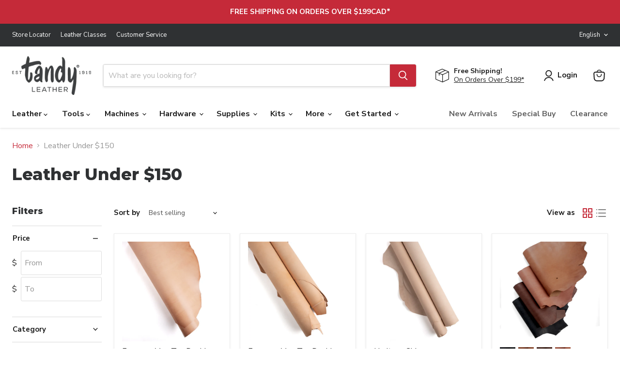

--- FILE ---
content_type: text/html; charset=utf-8
request_url: https://tandyleather.ca/collections/leather-under-150
body_size: 83380
content:
<!doctype html>
<html class="no-js no-touch" lang="en">
  <head>
    
    

    
    <link rel="alternate" hreflang="en-ca" href="https://tandyleather.ca">

    <script>
      window.Store = window.Store || {};
      window.Store.id = 33546666115;
    </script>
    <meta charset="utf-8">
    <meta http-equiv="x-ua-compatible" content="IE=edge">

    <link rel="preconnect" href="https://cdn.shopify.com">
    <link rel="preconnect" href="https://fonts.shopifycdn.com">
    <link rel="preconnect" href="https://v.shopify.com">
    <link rel="preconnect" href="https://cdn.shopifycloud.com">

    <title>Leather Under $150 — Tandy Leather Canada</title>

    

    
      <link rel="shortcut icon" href="//tandyleather.ca/cdn/shop/files/favicon_2ddaa58b-3c86-4cf0-b8ee-c72eb1ba3dd9_32x32.jpg?v=1738097017" type="image/png">
    

    
      <link rel="canonical" href="https://tandyleather.ca/collections/leather-under-150">
    

    <meta name="viewport" content="width=device-width">


    
    
    





<meta property="og:site_name" content="Tandy Leather Canada">
<meta property="og:url" content="https://tandyleather.ca/collections/leather-under-150">
<meta property="og:title" content="Leather Under $150">
<meta property="og:type" content="website">
<meta property="og:description" content="Tandy Leather Canada">
















<meta name="twitter:title" content="Leather Under $150">
<meta name="twitter:description" content="Tandy Leather Canada">





    <link rel="preload" href="//tandyleather.ca/cdn/fonts/nunito_sans/nunitosans_n7.25d963ed46da26098ebeab731e90d8802d989fa5.woff2" as="font" crossorigin="anonymous">
    <link rel="preload" as="style" href="//tandyleather.ca/cdn/shop/t/141/assets/theme.css?v=10059499471534246561762081201">

    <script>window.performance && window.performance.mark && window.performance.mark('shopify.content_for_header.start');</script><meta name="facebook-domain-verification" content="sxjtsignzknp9ydpjtr425ausbxbiy">
<meta id="shopify-digital-wallet" name="shopify-digital-wallet" content="/33546666115/digital_wallets/dialog">
<meta name="shopify-checkout-api-token" content="c8e0a9670e8859ac262181af7b954e6b">
<link rel="alternate" type="application/atom+xml" title="Feed" href="/collections/leather-under-150.atom" />
<link rel="next" href="/collections/leather-under-150?page=2">
<link rel="alternate" hreflang="x-default" href="https://tandyleather.ca/collections/leather-under-150">
<link rel="alternate" hreflang="en-CA" href="https://tandyleather.ca/collections/leather-under-150">
<link rel="alternate" hreflang="fr-CA" href="https://tandyleather.ca/fr/collections/leather-under-150">
<link rel="alternate" hreflang="es-CA" href="https://tandyleather.ca/es/collections/leather-under-150">
<link rel="alternate" type="application/json+oembed" href="https://tandyleather.ca/collections/leather-under-150.oembed">
<script async="async" src="/checkouts/internal/preloads.js?locale=en-CA"></script>
<link rel="preconnect" href="https://shop.app" crossorigin="anonymous">
<script async="async" src="https://shop.app/checkouts/internal/preloads.js?locale=en-CA&shop_id=33546666115" crossorigin="anonymous"></script>
<script id="apple-pay-shop-capabilities" type="application/json">{"shopId":33546666115,"countryCode":"CA","currencyCode":"CAD","merchantCapabilities":["supports3DS"],"merchantId":"gid:\/\/shopify\/Shop\/33546666115","merchantName":"Tandy Leather Canada","requiredBillingContactFields":["postalAddress","email","phone"],"requiredShippingContactFields":["postalAddress","email","phone"],"shippingType":"shipping","supportedNetworks":["visa","masterCard","amex","discover","interac","jcb"],"total":{"type":"pending","label":"Tandy Leather Canada","amount":"1.00"},"shopifyPaymentsEnabled":true,"supportsSubscriptions":true}</script>
<script id="shopify-features" type="application/json">{"accessToken":"c8e0a9670e8859ac262181af7b954e6b","betas":["rich-media-storefront-analytics"],"domain":"tandyleather.ca","predictiveSearch":true,"shopId":33546666115,"locale":"en"}</script>
<script>var Shopify = Shopify || {};
Shopify.shop = "tandyleather-can.myshopify.com";
Shopify.locale = "en";
Shopify.currency = {"active":"CAD","rate":"1.0"};
Shopify.country = "CA";
Shopify.theme = {"name":"cad\/main V11","id":144150397059,"schema_name":"Empire","schema_version":"11.1.2","theme_store_id":null,"role":"main"};
Shopify.theme.handle = "null";
Shopify.theme.style = {"id":null,"handle":null};
Shopify.cdnHost = "tandyleather.ca/cdn";
Shopify.routes = Shopify.routes || {};
Shopify.routes.root = "/";</script>
<script type="module">!function(o){(o.Shopify=o.Shopify||{}).modules=!0}(window);</script>
<script>!function(o){function n(){var o=[];function n(){o.push(Array.prototype.slice.apply(arguments))}return n.q=o,n}var t=o.Shopify=o.Shopify||{};t.loadFeatures=n(),t.autoloadFeatures=n()}(window);</script>
<script>
  window.ShopifyPay = window.ShopifyPay || {};
  window.ShopifyPay.apiHost = "shop.app\/pay";
  window.ShopifyPay.redirectState = null;
</script>
<script id="shop-js-analytics" type="application/json">{"pageType":"collection"}</script>
<script defer="defer" async type="module" src="//tandyleather.ca/cdn/shopifycloud/shop-js/modules/v2/client.init-shop-cart-sync_WVOgQShq.en.esm.js"></script>
<script defer="defer" async type="module" src="//tandyleather.ca/cdn/shopifycloud/shop-js/modules/v2/chunk.common_C_13GLB1.esm.js"></script>
<script defer="defer" async type="module" src="//tandyleather.ca/cdn/shopifycloud/shop-js/modules/v2/chunk.modal_CLfMGd0m.esm.js"></script>
<script type="module">
  await import("//tandyleather.ca/cdn/shopifycloud/shop-js/modules/v2/client.init-shop-cart-sync_WVOgQShq.en.esm.js");
await import("//tandyleather.ca/cdn/shopifycloud/shop-js/modules/v2/chunk.common_C_13GLB1.esm.js");
await import("//tandyleather.ca/cdn/shopifycloud/shop-js/modules/v2/chunk.modal_CLfMGd0m.esm.js");

  window.Shopify.SignInWithShop?.initShopCartSync?.({"fedCMEnabled":true,"windoidEnabled":true});

</script>
<script>
  window.Shopify = window.Shopify || {};
  if (!window.Shopify.featureAssets) window.Shopify.featureAssets = {};
  window.Shopify.featureAssets['shop-js'] = {"shop-cart-sync":["modules/v2/client.shop-cart-sync_DuR37GeY.en.esm.js","modules/v2/chunk.common_C_13GLB1.esm.js","modules/v2/chunk.modal_CLfMGd0m.esm.js"],"init-fed-cm":["modules/v2/client.init-fed-cm_BucUoe6W.en.esm.js","modules/v2/chunk.common_C_13GLB1.esm.js","modules/v2/chunk.modal_CLfMGd0m.esm.js"],"shop-toast-manager":["modules/v2/client.shop-toast-manager_B0JfrpKj.en.esm.js","modules/v2/chunk.common_C_13GLB1.esm.js","modules/v2/chunk.modal_CLfMGd0m.esm.js"],"init-shop-cart-sync":["modules/v2/client.init-shop-cart-sync_WVOgQShq.en.esm.js","modules/v2/chunk.common_C_13GLB1.esm.js","modules/v2/chunk.modal_CLfMGd0m.esm.js"],"shop-button":["modules/v2/client.shop-button_B_U3bv27.en.esm.js","modules/v2/chunk.common_C_13GLB1.esm.js","modules/v2/chunk.modal_CLfMGd0m.esm.js"],"init-windoid":["modules/v2/client.init-windoid_DuP9q_di.en.esm.js","modules/v2/chunk.common_C_13GLB1.esm.js","modules/v2/chunk.modal_CLfMGd0m.esm.js"],"shop-cash-offers":["modules/v2/client.shop-cash-offers_BmULhtno.en.esm.js","modules/v2/chunk.common_C_13GLB1.esm.js","modules/v2/chunk.modal_CLfMGd0m.esm.js"],"pay-button":["modules/v2/client.pay-button_CrPSEbOK.en.esm.js","modules/v2/chunk.common_C_13GLB1.esm.js","modules/v2/chunk.modal_CLfMGd0m.esm.js"],"init-customer-accounts":["modules/v2/client.init-customer-accounts_jNk9cPYQ.en.esm.js","modules/v2/client.shop-login-button_DJ5ldayH.en.esm.js","modules/v2/chunk.common_C_13GLB1.esm.js","modules/v2/chunk.modal_CLfMGd0m.esm.js"],"avatar":["modules/v2/client.avatar_BTnouDA3.en.esm.js"],"checkout-modal":["modules/v2/client.checkout-modal_pBPyh9w8.en.esm.js","modules/v2/chunk.common_C_13GLB1.esm.js","modules/v2/chunk.modal_CLfMGd0m.esm.js"],"init-shop-for-new-customer-accounts":["modules/v2/client.init-shop-for-new-customer-accounts_BUoCy7a5.en.esm.js","modules/v2/client.shop-login-button_DJ5ldayH.en.esm.js","modules/v2/chunk.common_C_13GLB1.esm.js","modules/v2/chunk.modal_CLfMGd0m.esm.js"],"init-customer-accounts-sign-up":["modules/v2/client.init-customer-accounts-sign-up_CnczCz9H.en.esm.js","modules/v2/client.shop-login-button_DJ5ldayH.en.esm.js","modules/v2/chunk.common_C_13GLB1.esm.js","modules/v2/chunk.modal_CLfMGd0m.esm.js"],"init-shop-email-lookup-coordinator":["modules/v2/client.init-shop-email-lookup-coordinator_CzjY5t9o.en.esm.js","modules/v2/chunk.common_C_13GLB1.esm.js","modules/v2/chunk.modal_CLfMGd0m.esm.js"],"shop-follow-button":["modules/v2/client.shop-follow-button_CsYC63q7.en.esm.js","modules/v2/chunk.common_C_13GLB1.esm.js","modules/v2/chunk.modal_CLfMGd0m.esm.js"],"shop-login-button":["modules/v2/client.shop-login-button_DJ5ldayH.en.esm.js","modules/v2/chunk.common_C_13GLB1.esm.js","modules/v2/chunk.modal_CLfMGd0m.esm.js"],"shop-login":["modules/v2/client.shop-login_B9ccPdmx.en.esm.js","modules/v2/chunk.common_C_13GLB1.esm.js","modules/v2/chunk.modal_CLfMGd0m.esm.js"],"lead-capture":["modules/v2/client.lead-capture_D0K_KgYb.en.esm.js","modules/v2/chunk.common_C_13GLB1.esm.js","modules/v2/chunk.modal_CLfMGd0m.esm.js"],"payment-terms":["modules/v2/client.payment-terms_BWmiNN46.en.esm.js","modules/v2/chunk.common_C_13GLB1.esm.js","modules/v2/chunk.modal_CLfMGd0m.esm.js"]};
</script>
<script>(function() {
  var isLoaded = false;
  function asyncLoad() {
    if (isLoaded) return;
    isLoaded = true;
    var urls = ["https:\/\/assets.getuploadkit.com\/assets\/uploadkit-client.js?shop=tandyleather-can.myshopify.com","https:\/\/cdn.roseperl.com\/storelocator-prod\/fo\/tandyleather-can-1761630065.js?shop=tandyleather-can.myshopify.com","https:\/\/cdn.roseperl.com\/storelocator-prod\/stockist-form\/tandyleather-can-1761630066.js?shop=tandyleather-can.myshopify.com","https:\/\/cdn.roseperl.com\/storelocator-prod\/setting\/tandyleather-can-1769166008.js?shop=tandyleather-can.myshopify.com","https:\/\/cdn.roseperl.com\/storelocator-prod\/wtb\/tandyleather-can-1769166009.js?shop=tandyleather-can.myshopify.com"];
    for (var i = 0; i < urls.length; i++) {
      var s = document.createElement('script');
      s.type = 'text/javascript';
      s.async = true;
      s.src = urls[i];
      var x = document.getElementsByTagName('script')[0];
      x.parentNode.insertBefore(s, x);
    }
  };
  if(window.attachEvent) {
    window.attachEvent('onload', asyncLoad);
  } else {
    window.addEventListener('load', asyncLoad, false);
  }
})();</script>
<script id="__st">var __st={"a":33546666115,"offset":-21600,"reqid":"fa8cfa0f-ef00-48ad-a240-db83480b6a3c-1769622856","pageurl":"tandyleather.ca\/collections\/leather-under-150","u":"7e0ebad366c8","p":"collection","rtyp":"collection","rid":406769434755};</script>
<script>window.ShopifyPaypalV4VisibilityTracking = true;</script>
<script id="captcha-bootstrap">!function(){'use strict';const t='contact',e='account',n='new_comment',o=[[t,t],['blogs',n],['comments',n],[t,'customer']],c=[[e,'customer_login'],[e,'guest_login'],[e,'recover_customer_password'],[e,'create_customer']],r=t=>t.map((([t,e])=>`form[action*='/${t}']:not([data-nocaptcha='true']) input[name='form_type'][value='${e}']`)).join(','),a=t=>()=>t?[...document.querySelectorAll(t)].map((t=>t.form)):[];function s(){const t=[...o],e=r(t);return a(e)}const i='password',u='form_key',d=['recaptcha-v3-token','g-recaptcha-response','h-captcha-response',i],f=()=>{try{return window.sessionStorage}catch{return}},m='__shopify_v',_=t=>t.elements[u];function p(t,e,n=!1){try{const o=window.sessionStorage,c=JSON.parse(o.getItem(e)),{data:r}=function(t){const{data:e,action:n}=t;return t[m]||n?{data:e,action:n}:{data:t,action:n}}(c);for(const[e,n]of Object.entries(r))t.elements[e]&&(t.elements[e].value=n);n&&o.removeItem(e)}catch(o){console.error('form repopulation failed',{error:o})}}const l='form_type',E='cptcha';function T(t){t.dataset[E]=!0}const w=window,h=w.document,L='Shopify',v='ce_forms',y='captcha';let A=!1;((t,e)=>{const n=(g='f06e6c50-85a8-45c8-87d0-21a2b65856fe',I='https://cdn.shopify.com/shopifycloud/storefront-forms-hcaptcha/ce_storefront_forms_captcha_hcaptcha.v1.5.2.iife.js',D={infoText:'Protected by hCaptcha',privacyText:'Privacy',termsText:'Terms'},(t,e,n)=>{const o=w[L][v],c=o.bindForm;if(c)return c(t,g,e,D).then(n);var r;o.q.push([[t,g,e,D],n]),r=I,A||(h.body.append(Object.assign(h.createElement('script'),{id:'captcha-provider',async:!0,src:r})),A=!0)});var g,I,D;w[L]=w[L]||{},w[L][v]=w[L][v]||{},w[L][v].q=[],w[L][y]=w[L][y]||{},w[L][y].protect=function(t,e){n(t,void 0,e),T(t)},Object.freeze(w[L][y]),function(t,e,n,w,h,L){const[v,y,A,g]=function(t,e,n){const i=e?o:[],u=t?c:[],d=[...i,...u],f=r(d),m=r(i),_=r(d.filter((([t,e])=>n.includes(e))));return[a(f),a(m),a(_),s()]}(w,h,L),I=t=>{const e=t.target;return e instanceof HTMLFormElement?e:e&&e.form},D=t=>v().includes(t);t.addEventListener('submit',(t=>{const e=I(t);if(!e)return;const n=D(e)&&!e.dataset.hcaptchaBound&&!e.dataset.recaptchaBound,o=_(e),c=g().includes(e)&&(!o||!o.value);(n||c)&&t.preventDefault(),c&&!n&&(function(t){try{if(!f())return;!function(t){const e=f();if(!e)return;const n=_(t);if(!n)return;const o=n.value;o&&e.removeItem(o)}(t);const e=Array.from(Array(32),(()=>Math.random().toString(36)[2])).join('');!function(t,e){_(t)||t.append(Object.assign(document.createElement('input'),{type:'hidden',name:u})),t.elements[u].value=e}(t,e),function(t,e){const n=f();if(!n)return;const o=[...t.querySelectorAll(`input[type='${i}']`)].map((({name:t})=>t)),c=[...d,...o],r={};for(const[a,s]of new FormData(t).entries())c.includes(a)||(r[a]=s);n.setItem(e,JSON.stringify({[m]:1,action:t.action,data:r}))}(t,e)}catch(e){console.error('failed to persist form',e)}}(e),e.submit())}));const S=(t,e)=>{t&&!t.dataset[E]&&(n(t,e.some((e=>e===t))),T(t))};for(const o of['focusin','change'])t.addEventListener(o,(t=>{const e=I(t);D(e)&&S(e,y())}));const B=e.get('form_key'),M=e.get(l),P=B&&M;t.addEventListener('DOMContentLoaded',(()=>{const t=y();if(P)for(const e of t)e.elements[l].value===M&&p(e,B);[...new Set([...A(),...v().filter((t=>'true'===t.dataset.shopifyCaptcha))])].forEach((e=>S(e,t)))}))}(h,new URLSearchParams(w.location.search),n,t,e,['guest_login'])})(!0,!0)}();</script>
<script integrity="sha256-4kQ18oKyAcykRKYeNunJcIwy7WH5gtpwJnB7kiuLZ1E=" data-source-attribution="shopify.loadfeatures" defer="defer" src="//tandyleather.ca/cdn/shopifycloud/storefront/assets/storefront/load_feature-a0a9edcb.js" crossorigin="anonymous"></script>
<script crossorigin="anonymous" defer="defer" src="//tandyleather.ca/cdn/shopifycloud/storefront/assets/shopify_pay/storefront-65b4c6d7.js?v=20250812"></script>
<script data-source-attribution="shopify.dynamic_checkout.dynamic.init">var Shopify=Shopify||{};Shopify.PaymentButton=Shopify.PaymentButton||{isStorefrontPortableWallets:!0,init:function(){window.Shopify.PaymentButton.init=function(){};var t=document.createElement("script");t.src="https://tandyleather.ca/cdn/shopifycloud/portable-wallets/latest/portable-wallets.en.js",t.type="module",document.head.appendChild(t)}};
</script>
<script data-source-attribution="shopify.dynamic_checkout.buyer_consent">
  function portableWalletsHideBuyerConsent(e){var t=document.getElementById("shopify-buyer-consent"),n=document.getElementById("shopify-subscription-policy-button");t&&n&&(t.classList.add("hidden"),t.setAttribute("aria-hidden","true"),n.removeEventListener("click",e))}function portableWalletsShowBuyerConsent(e){var t=document.getElementById("shopify-buyer-consent"),n=document.getElementById("shopify-subscription-policy-button");t&&n&&(t.classList.remove("hidden"),t.removeAttribute("aria-hidden"),n.addEventListener("click",e))}window.Shopify?.PaymentButton&&(window.Shopify.PaymentButton.hideBuyerConsent=portableWalletsHideBuyerConsent,window.Shopify.PaymentButton.showBuyerConsent=portableWalletsShowBuyerConsent);
</script>
<script data-source-attribution="shopify.dynamic_checkout.cart.bootstrap">document.addEventListener("DOMContentLoaded",(function(){function t(){return document.querySelector("shopify-accelerated-checkout-cart, shopify-accelerated-checkout")}if(t())Shopify.PaymentButton.init();else{new MutationObserver((function(e,n){t()&&(Shopify.PaymentButton.init(),n.disconnect())})).observe(document.body,{childList:!0,subtree:!0})}}));
</script>
<link id="shopify-accelerated-checkout-styles" rel="stylesheet" media="screen" href="https://tandyleather.ca/cdn/shopifycloud/portable-wallets/latest/accelerated-checkout-backwards-compat.css" crossorigin="anonymous">
<style id="shopify-accelerated-checkout-cart">
        #shopify-buyer-consent {
  margin-top: 1em;
  display: inline-block;
  width: 100%;
}

#shopify-buyer-consent.hidden {
  display: none;
}

#shopify-subscription-policy-button {
  background: none;
  border: none;
  padding: 0;
  text-decoration: underline;
  font-size: inherit;
  cursor: pointer;
}

#shopify-subscription-policy-button::before {
  box-shadow: none;
}

      </style>

<script>window.performance && window.performance.mark && window.performance.mark('shopify.content_for_header.end');</script>

    <link href="//tandyleather.ca/cdn/shop/t/141/assets/theme.css?v=10059499471534246561762081201" rel="stylesheet" type="text/css" media="all" />


    
    
    <link href="//tandyleather.ca/cdn/shop/t/141/assets/custom.css?v=46012276256614449051734424768" rel="stylesheet" type="text/css" media="all" />
    
      <link href="//tandyleather.ca/cdn/shop/t/141/assets/ripple.css?v=100240391239311985871734424736" rel="stylesheet" type="text/css" media="all" />
    
    
    <script>
      window.Theme = window.Theme || {};
      window.Theme.version = '11.1.1';
      window.Theme.name = 'Empire';
      window.Theme.routes = {
        root_url: '/',
        account_url: '/account',
        account_login_url: 'https://tandyleather.ca/customer_authentication/redirect?locale=en&region_country=CA',
        account_logout_url: '/account/logout',
        account_register_url: 'https://shopify.com/33546666115/account?locale=en',
        account_addresses_url: '/account/addresses',
        collections_url: '/collections',
        all_products_collection_url: '/collections/all',
        search_url: '/search',
        predictive_search_url: '/search/suggest',
        cart_url: '/cart',
        cart_add_url: '/cart/add',
        cart_change_url: '/cart/change',
        cart_clear_url: '/cart/clear',
        product_recommendations_url: '/recommendations/products',
      };
    </script>
    

    
  <!-- BEGIN app block: shopify://apps/klaviyo-email-marketing-sms/blocks/klaviyo-onsite-embed/2632fe16-c075-4321-a88b-50b567f42507 -->












  <script async src="https://static.klaviyo.com/onsite/js/Tfmqpf/klaviyo.js?company_id=Tfmqpf"></script>
  <script>!function(){if(!window.klaviyo){window._klOnsite=window._klOnsite||[];try{window.klaviyo=new Proxy({},{get:function(n,i){return"push"===i?function(){var n;(n=window._klOnsite).push.apply(n,arguments)}:function(){for(var n=arguments.length,o=new Array(n),w=0;w<n;w++)o[w]=arguments[w];var t="function"==typeof o[o.length-1]?o.pop():void 0,e=new Promise((function(n){window._klOnsite.push([i].concat(o,[function(i){t&&t(i),n(i)}]))}));return e}}})}catch(n){window.klaviyo=window.klaviyo||[],window.klaviyo.push=function(){var n;(n=window._klOnsite).push.apply(n,arguments)}}}}();</script>

  




  <script>
    window.klaviyoReviewsProductDesignMode = false
  </script>







<!-- END app block --><script src="https://cdn.shopify.com/extensions/019ba2a8-ed65-7a70-888b-d2b0a44d500b/orbe-1-414/assets/orbe.min.js" type="text/javascript" defer="defer"></script>
<link href="https://cdn.shopify.com/extensions/019ba2a8-ed65-7a70-888b-d2b0a44d500b/orbe-1-414/assets/md-app-modal.min.css" rel="stylesheet" type="text/css" media="all">
<link href="https://cdn.shopify.com/extensions/019b4963-c93f-7837-b26b-741ac6867160/sl-app-extension-57/assets/storelocator.css" rel="stylesheet" type="text/css" media="all">
<link href="https://monorail-edge.shopifysvc.com" rel="dns-prefetch">
<script>(function(){if ("sendBeacon" in navigator && "performance" in window) {try {var session_token_from_headers = performance.getEntriesByType('navigation')[0].serverTiming.find(x => x.name == '_s').description;} catch {var session_token_from_headers = undefined;}var session_cookie_matches = document.cookie.match(/_shopify_s=([^;]*)/);var session_token_from_cookie = session_cookie_matches && session_cookie_matches.length === 2 ? session_cookie_matches[1] : "";var session_token = session_token_from_headers || session_token_from_cookie || "";function handle_abandonment_event(e) {var entries = performance.getEntries().filter(function(entry) {return /monorail-edge.shopifysvc.com/.test(entry.name);});if (!window.abandonment_tracked && entries.length === 0) {window.abandonment_tracked = true;var currentMs = Date.now();var navigation_start = performance.timing.navigationStart;var payload = {shop_id: 33546666115,url: window.location.href,navigation_start,duration: currentMs - navigation_start,session_token,page_type: "collection"};window.navigator.sendBeacon("https://monorail-edge.shopifysvc.com/v1/produce", JSON.stringify({schema_id: "online_store_buyer_site_abandonment/1.1",payload: payload,metadata: {event_created_at_ms: currentMs,event_sent_at_ms: currentMs}}));}}window.addEventListener('pagehide', handle_abandonment_event);}}());</script>
<script id="web-pixels-manager-setup">(function e(e,d,r,n,o){if(void 0===o&&(o={}),!Boolean(null===(a=null===(i=window.Shopify)||void 0===i?void 0:i.analytics)||void 0===a?void 0:a.replayQueue)){var i,a;window.Shopify=window.Shopify||{};var t=window.Shopify;t.analytics=t.analytics||{};var s=t.analytics;s.replayQueue=[],s.publish=function(e,d,r){return s.replayQueue.push([e,d,r]),!0};try{self.performance.mark("wpm:start")}catch(e){}var l=function(){var e={modern:/Edge?\/(1{2}[4-9]|1[2-9]\d|[2-9]\d{2}|\d{4,})\.\d+(\.\d+|)|Firefox\/(1{2}[4-9]|1[2-9]\d|[2-9]\d{2}|\d{4,})\.\d+(\.\d+|)|Chrom(ium|e)\/(9{2}|\d{3,})\.\d+(\.\d+|)|(Maci|X1{2}).+ Version\/(15\.\d+|(1[6-9]|[2-9]\d|\d{3,})\.\d+)([,.]\d+|)( \(\w+\)|)( Mobile\/\w+|) Safari\/|Chrome.+OPR\/(9{2}|\d{3,})\.\d+\.\d+|(CPU[ +]OS|iPhone[ +]OS|CPU[ +]iPhone|CPU IPhone OS|CPU iPad OS)[ +]+(15[._]\d+|(1[6-9]|[2-9]\d|\d{3,})[._]\d+)([._]\d+|)|Android:?[ /-](13[3-9]|1[4-9]\d|[2-9]\d{2}|\d{4,})(\.\d+|)(\.\d+|)|Android.+Firefox\/(13[5-9]|1[4-9]\d|[2-9]\d{2}|\d{4,})\.\d+(\.\d+|)|Android.+Chrom(ium|e)\/(13[3-9]|1[4-9]\d|[2-9]\d{2}|\d{4,})\.\d+(\.\d+|)|SamsungBrowser\/([2-9]\d|\d{3,})\.\d+/,legacy:/Edge?\/(1[6-9]|[2-9]\d|\d{3,})\.\d+(\.\d+|)|Firefox\/(5[4-9]|[6-9]\d|\d{3,})\.\d+(\.\d+|)|Chrom(ium|e)\/(5[1-9]|[6-9]\d|\d{3,})\.\d+(\.\d+|)([\d.]+$|.*Safari\/(?![\d.]+ Edge\/[\d.]+$))|(Maci|X1{2}).+ Version\/(10\.\d+|(1[1-9]|[2-9]\d|\d{3,})\.\d+)([,.]\d+|)( \(\w+\)|)( Mobile\/\w+|) Safari\/|Chrome.+OPR\/(3[89]|[4-9]\d|\d{3,})\.\d+\.\d+|(CPU[ +]OS|iPhone[ +]OS|CPU[ +]iPhone|CPU IPhone OS|CPU iPad OS)[ +]+(10[._]\d+|(1[1-9]|[2-9]\d|\d{3,})[._]\d+)([._]\d+|)|Android:?[ /-](13[3-9]|1[4-9]\d|[2-9]\d{2}|\d{4,})(\.\d+|)(\.\d+|)|Mobile Safari.+OPR\/([89]\d|\d{3,})\.\d+\.\d+|Android.+Firefox\/(13[5-9]|1[4-9]\d|[2-9]\d{2}|\d{4,})\.\d+(\.\d+|)|Android.+Chrom(ium|e)\/(13[3-9]|1[4-9]\d|[2-9]\d{2}|\d{4,})\.\d+(\.\d+|)|Android.+(UC? ?Browser|UCWEB|U3)[ /]?(15\.([5-9]|\d{2,})|(1[6-9]|[2-9]\d|\d{3,})\.\d+)\.\d+|SamsungBrowser\/(5\.\d+|([6-9]|\d{2,})\.\d+)|Android.+MQ{2}Browser\/(14(\.(9|\d{2,})|)|(1[5-9]|[2-9]\d|\d{3,})(\.\d+|))(\.\d+|)|K[Aa][Ii]OS\/(3\.\d+|([4-9]|\d{2,})\.\d+)(\.\d+|)/},d=e.modern,r=e.legacy,n=navigator.userAgent;return n.match(d)?"modern":n.match(r)?"legacy":"unknown"}(),u="modern"===l?"modern":"legacy",c=(null!=n?n:{modern:"",legacy:""})[u],f=function(e){return[e.baseUrl,"/wpm","/b",e.hashVersion,"modern"===e.buildTarget?"m":"l",".js"].join("")}({baseUrl:d,hashVersion:r,buildTarget:u}),m=function(e){var d=e.version,r=e.bundleTarget,n=e.surface,o=e.pageUrl,i=e.monorailEndpoint;return{emit:function(e){var a=e.status,t=e.errorMsg,s=(new Date).getTime(),l=JSON.stringify({metadata:{event_sent_at_ms:s},events:[{schema_id:"web_pixels_manager_load/3.1",payload:{version:d,bundle_target:r,page_url:o,status:a,surface:n,error_msg:t},metadata:{event_created_at_ms:s}}]});if(!i)return console&&console.warn&&console.warn("[Web Pixels Manager] No Monorail endpoint provided, skipping logging."),!1;try{return self.navigator.sendBeacon.bind(self.navigator)(i,l)}catch(e){}var u=new XMLHttpRequest;try{return u.open("POST",i,!0),u.setRequestHeader("Content-Type","text/plain"),u.send(l),!0}catch(e){return console&&console.warn&&console.warn("[Web Pixels Manager] Got an unhandled error while logging to Monorail."),!1}}}}({version:r,bundleTarget:l,surface:e.surface,pageUrl:self.location.href,monorailEndpoint:e.monorailEndpoint});try{o.browserTarget=l,function(e){var d=e.src,r=e.async,n=void 0===r||r,o=e.onload,i=e.onerror,a=e.sri,t=e.scriptDataAttributes,s=void 0===t?{}:t,l=document.createElement("script"),u=document.querySelector("head"),c=document.querySelector("body");if(l.async=n,l.src=d,a&&(l.integrity=a,l.crossOrigin="anonymous"),s)for(var f in s)if(Object.prototype.hasOwnProperty.call(s,f))try{l.dataset[f]=s[f]}catch(e){}if(o&&l.addEventListener("load",o),i&&l.addEventListener("error",i),u)u.appendChild(l);else{if(!c)throw new Error("Did not find a head or body element to append the script");c.appendChild(l)}}({src:f,async:!0,onload:function(){if(!function(){var e,d;return Boolean(null===(d=null===(e=window.Shopify)||void 0===e?void 0:e.analytics)||void 0===d?void 0:d.initialized)}()){var d=window.webPixelsManager.init(e)||void 0;if(d){var r=window.Shopify.analytics;r.replayQueue.forEach((function(e){var r=e[0],n=e[1],o=e[2];d.publishCustomEvent(r,n,o)})),r.replayQueue=[],r.publish=d.publishCustomEvent,r.visitor=d.visitor,r.initialized=!0}}},onerror:function(){return m.emit({status:"failed",errorMsg:"".concat(f," has failed to load")})},sri:function(e){var d=/^sha384-[A-Za-z0-9+/=]+$/;return"string"==typeof e&&d.test(e)}(c)?c:"",scriptDataAttributes:o}),m.emit({status:"loading"})}catch(e){m.emit({status:"failed",errorMsg:(null==e?void 0:e.message)||"Unknown error"})}}})({shopId: 33546666115,storefrontBaseUrl: "https://tandyleather.ca",extensionsBaseUrl: "https://extensions.shopifycdn.com/cdn/shopifycloud/web-pixels-manager",monorailEndpoint: "https://monorail-edge.shopifysvc.com/unstable/produce_batch",surface: "storefront-renderer",enabledBetaFlags: ["2dca8a86"],webPixelsConfigList: [{"id":"1569325187","configuration":"{\"accountID\":\"Tfmqpf\",\"webPixelConfig\":\"eyJlbmFibGVBZGRlZFRvQ2FydEV2ZW50cyI6IHRydWV9\"}","eventPayloadVersion":"v1","runtimeContext":"STRICT","scriptVersion":"524f6c1ee37bacdca7657a665bdca589","type":"APP","apiClientId":123074,"privacyPurposes":["ANALYTICS","MARKETING"],"dataSharingAdjustments":{"protectedCustomerApprovalScopes":["read_customer_address","read_customer_email","read_customer_name","read_customer_personal_data","read_customer_phone"]}},{"id":"580911235","configuration":"{\"trackingId\":\"U5t9tz9IL3pQ\",\"organizationUid\":\"00000000-0000-0000-0000-000000000000\",\"storeDomain\":\"tandyleather-can.myshopify.com\"}","eventPayloadVersion":"v1","runtimeContext":"STRICT","scriptVersion":"fec9cb143e0fde63737647a87238d29c","type":"APP","apiClientId":1366435,"privacyPurposes":["ANALYTICS","MARKETING"],"dataSharingAdjustments":{"protectedCustomerApprovalScopes":["read_customer_address","read_customer_email","read_customer_name","read_customer_personal_data","read_customer_phone"]}},{"id":"388956291","configuration":"{\"config\":\"{\\\"google_tag_ids\\\":[\\\"G-SFN8GXCJLY\\\",\\\"AW-10844032655\\\",\\\"GT-KFLHBHZ5\\\"],\\\"target_country\\\":\\\"CA\\\",\\\"gtag_events\\\":[{\\\"type\\\":\\\"begin_checkout\\\",\\\"action_label\\\":[\\\"G-SFN8GXCJLY\\\",\\\"AW-10844032655\\\/Ex03CPnS87cZEI-d67Io\\\"]},{\\\"type\\\":\\\"search\\\",\\\"action_label\\\":[\\\"G-SFN8GXCJLY\\\",\\\"AW-10844032655\\\/JHabCPPS87cZEI-d67Io\\\"]},{\\\"type\\\":\\\"view_item\\\",\\\"action_label\\\":[\\\"G-SFN8GXCJLY\\\",\\\"AW-10844032655\\\/BiWQCPDS87cZEI-d67Io\\\",\\\"MC-2LBZC72GP6\\\"]},{\\\"type\\\":\\\"purchase\\\",\\\"action_label\\\":[\\\"G-SFN8GXCJLY\\\",\\\"AW-10844032655\\\/g1X_COrS87cZEI-d67Io\\\",\\\"MC-2LBZC72GP6\\\",\\\"AW-10844032655\\\/-L_oCO2InLoZEI-d67Io\\\"]},{\\\"type\\\":\\\"page_view\\\",\\\"action_label\\\":[\\\"G-SFN8GXCJLY\\\",\\\"AW-10844032655\\\/p2OrCO3S87cZEI-d67Io\\\",\\\"MC-2LBZC72GP6\\\"]},{\\\"type\\\":\\\"add_payment_info\\\",\\\"action_label\\\":[\\\"G-SFN8GXCJLY\\\",\\\"AW-10844032655\\\/bZT1CPzS87cZEI-d67Io\\\"]},{\\\"type\\\":\\\"add_to_cart\\\",\\\"action_label\\\":[\\\"G-SFN8GXCJLY\\\",\\\"AW-10844032655\\\/pkM8CPbS87cZEI-d67Io\\\"]}],\\\"enable_monitoring_mode\\\":false}\"}","eventPayloadVersion":"v1","runtimeContext":"OPEN","scriptVersion":"b2a88bafab3e21179ed38636efcd8a93","type":"APP","apiClientId":1780363,"privacyPurposes":[],"dataSharingAdjustments":{"protectedCustomerApprovalScopes":["read_customer_address","read_customer_email","read_customer_name","read_customer_personal_data","read_customer_phone"]}},{"id":"126156931","configuration":"{\"pixel_id\":\"138829870775276\",\"pixel_type\":\"facebook_pixel\",\"metaapp_system_user_token\":\"-\"}","eventPayloadVersion":"v1","runtimeContext":"OPEN","scriptVersion":"ca16bc87fe92b6042fbaa3acc2fbdaa6","type":"APP","apiClientId":2329312,"privacyPurposes":["ANALYTICS","MARKETING","SALE_OF_DATA"],"dataSharingAdjustments":{"protectedCustomerApprovalScopes":["read_customer_address","read_customer_email","read_customer_name","read_customer_personal_data","read_customer_phone"]}},{"id":"24805507","eventPayloadVersion":"1","runtimeContext":"LAX","scriptVersion":"1","type":"CUSTOM","privacyPurposes":["ANALYTICS","MARKETING"],"name":"listrak-pixel"},{"id":"shopify-app-pixel","configuration":"{}","eventPayloadVersion":"v1","runtimeContext":"STRICT","scriptVersion":"0450","apiClientId":"shopify-pixel","type":"APP","privacyPurposes":["ANALYTICS","MARKETING"]},{"id":"shopify-custom-pixel","eventPayloadVersion":"v1","runtimeContext":"LAX","scriptVersion":"0450","apiClientId":"shopify-pixel","type":"CUSTOM","privacyPurposes":["ANALYTICS","MARKETING"]}],isMerchantRequest: false,initData: {"shop":{"name":"Tandy Leather Canada","paymentSettings":{"currencyCode":"CAD"},"myshopifyDomain":"tandyleather-can.myshopify.com","countryCode":"CA","storefrontUrl":"https:\/\/tandyleather.ca"},"customer":null,"cart":null,"checkout":null,"productVariants":[],"purchasingCompany":null},},"https://tandyleather.ca/cdn","fcfee988w5aeb613cpc8e4bc33m6693e112",{"modern":"","legacy":""},{"shopId":"33546666115","storefrontBaseUrl":"https:\/\/tandyleather.ca","extensionBaseUrl":"https:\/\/extensions.shopifycdn.com\/cdn\/shopifycloud\/web-pixels-manager","surface":"storefront-renderer","enabledBetaFlags":"[\"2dca8a86\"]","isMerchantRequest":"false","hashVersion":"fcfee988w5aeb613cpc8e4bc33m6693e112","publish":"custom","events":"[[\"page_viewed\",{}],[\"collection_viewed\",{\"collection\":{\"id\":\"406769434755\",\"title\":\"Leather Under $150\",\"productVariants\":[{\"price\":{\"amount\":99.99,\"currencyCode\":\"CAD\"},\"product\":{\"title\":\"Economy Veg-Tan Double Shoulder\",\"vendor\":\"Tandy Leather\",\"id\":\"5085260152963\",\"untranslatedTitle\":\"Economy Veg-Tan Double Shoulder\",\"url\":\"\/products\/economy-veg-tan-double-shoulder\",\"type\":\"Leather\"},\"id\":\"34016579387523\",\"image\":{\"src\":\"\/\/tandyleather.ca\/cdn\/shop\/products\/b16596b4b1c1a9931b0b588a097ac6facc3431a2.jpg?v=1631649617\"},\"sku\":\"9148-61\",\"title\":\"2 - 3 oz (0.8 - 1.2 mm)\",\"untranslatedTitle\":\"2 - 3 oz (0.8 - 1.2 mm)\"},{\"price\":{\"amount\":99.99,\"currencyCode\":\"CAD\"},\"product\":{\"title\":\"Economy Veg-Tan Double Shoulder Special\",\"vendor\":\"Tandy Leather\",\"id\":\"6636793823363\",\"untranslatedTitle\":\"Economy Veg-Tan Double Shoulder Special\",\"url\":\"\/products\/economy-veg-tan-double-shoulder-special\",\"type\":\"Leather\"},\"id\":\"42870205186179\",\"image\":{\"src\":\"\/\/tandyleather.ca\/cdn\/shop\/products\/he9fpkqyn0jsj50jakd4.jpg?v=1634743582\"},\"sku\":\"9046-43\",\"title\":\"2 - 4 oz (0.8 - 1.6 mm)\",\"untranslatedTitle\":\"2 - 4 oz (0.8 - 1.6 mm)\"},{\"price\":{\"amount\":114.99,\"currencyCode\":\"CAD\"},\"product\":{\"title\":\"Heritage Side\",\"vendor\":\"Tandy Leather\",\"id\":\"4949728755843\",\"untranslatedTitle\":\"Heritage Side\",\"url\":\"\/products\/heritage-veg-cow-sides-3-4-oz\",\"type\":\"Leather\"},\"id\":\"42870213410947\",\"image\":{\"src\":\"\/\/tandyleather.ca\/cdn\/shop\/products\/2ba5003dc58623d1f1f2fdbd0e069ba3035eab26.jpg?v=1638814289\"},\"sku\":\"9169-02\",\"title\":\"2 - 3 oz (0.8 - 1.2 mm)\",\"untranslatedTitle\":\"2 - 3 oz (0.8 - 1.2 mm)\"},{\"price\":{\"amount\":99.99,\"currencyCode\":\"CAD\"},\"product\":{\"title\":\"Economy Dyed Veg-Tan Double Shoulder Special\",\"vendor\":\"Tandy Leather\",\"id\":\"8044752306307\",\"untranslatedTitle\":\"Economy Dyed Veg-Tan Double Shoulder Special\",\"url\":\"\/products\/economy-dyed-veg-tan-double-shoulder-special\",\"type\":\"Leather\"},\"id\":\"43656586395779\",\"image\":{\"src\":\"\/\/tandyleather.ca\/cdn\/shop\/files\/9048-33-ECONOMY-DOUBLE-SHOULDER-_SPC_-4-6-OZ-BLACK-SILO-2.jpg?v=1707239913\"},\"sku\":\"9048-33\",\"title\":\"Black \/ 4 - 6 oz. (1.6 - 2.4 mm)\",\"untranslatedTitle\":\"Black \/ 4 - 6 oz. (1.6 - 2.4 mm)\"},{\"price\":{\"amount\":124.99,\"currencyCode\":\"CAD\"},\"product\":{\"title\":\"Craftsman Veg-Tan Double Shoulder\",\"vendor\":\"Tandy Leather\",\"id\":\"6571013996675\",\"untranslatedTitle\":\"Craftsman Veg-Tan Double Shoulder\",\"url\":\"\/products\/craftsman-oak-veg-tan-double-shoulders\",\"type\":\"Leather\"},\"id\":\"39517459710083\",\"image\":{\"src\":\"\/\/tandyleather.ca\/cdn\/shop\/products\/acca90eee2b84dba4ac46880dc4007dd94d09016.jpg?v=1646239285\"},\"sku\":\"9048-68\",\"title\":\"2-3 oz. (0.8-1.2 mm)\",\"untranslatedTitle\":\"2-3 oz. (0.8-1.2 mm)\"},{\"price\":{\"amount\":129.99,\"currencyCode\":\"CAD\"},\"product\":{\"title\":\"Designer Smooth Side\",\"vendor\":\"Tandy Leather\",\"id\":\"7974401736835\",\"untranslatedTitle\":\"Designer Smooth Side\",\"url\":\"\/products\/designer-smooth-side\",\"type\":\"Leather\"},\"id\":\"43416993890435\",\"image\":{\"src\":\"\/\/tandyleather.ca\/cdn\/shop\/files\/9833-34-SPECIAL-ITALIAN-SMOOTH-SIDE-3-5-OZ-BROWN-SILO-3.jpg?v=1767380087\"},\"sku\":\"9833-34\",\"title\":\"Brown\",\"untranslatedTitle\":\"Brown\"},{\"price\":{\"amount\":144.99,\"currencyCode\":\"CAD\"},\"product\":{\"title\":\"Italian Pebble Grain Side\",\"vendor\":\"Tandy Leather\",\"id\":\"7910161252483\",\"untranslatedTitle\":\"Italian Pebble Grain Side\",\"url\":\"\/products\/italian-pebble-grain-side\",\"type\":\"Leather\"},\"id\":\"43266158231683\",\"image\":{\"src\":\"\/\/tandyleather.ca\/cdn\/shop\/files\/9359-16-ITALIAN-PEBBLE-GRAIN-SIDE-3-4OZ-SCARLET-RED--SILO-3_0d1d55fe-8291-49d0-b6d6-57a66790301c.jpg?v=1689607279\"},\"sku\":\"9359-16\",\"title\":\"Scarlet Red\",\"untranslatedTitle\":\"Scarlet Red\"},{\"price\":{\"amount\":129.99,\"currencyCode\":\"CAD\"},\"product\":{\"title\":\"Designer Pebble Grain Side\",\"vendor\":\"Tandy Leather\",\"id\":\"7974401966211\",\"untranslatedTitle\":\"Designer Pebble Grain Side\",\"url\":\"\/products\/designer-pebble-grain-side\",\"type\":\"Leather\"},\"id\":\"43416995004547\",\"image\":{\"src\":\"\/\/tandyleather.ca\/cdn\/shop\/files\/9833-45-SPECIAL-ITALIAN-PEBBLE-GRAIN-SIDE-3-5-OZ-IVORY-SILO-3_83266f79-fc70-46ab-bce4-6c3e2da317b2.jpg?v=1767379542\"},\"sku\":\"9833-45\",\"title\":\"Ivory\",\"untranslatedTitle\":\"Ivory\"},{\"price\":{\"amount\":129.99,\"currencyCode\":\"CAD\"},\"product\":{\"title\":\"Veg-Tan Tooling Calfskin\",\"vendor\":\"Tandy Leather\",\"id\":\"4527311356035\",\"untranslatedTitle\":\"Veg-Tan Tooling Calfskin\",\"url\":\"\/products\/veg-tan-tooling-calf\",\"type\":\"Leather\"},\"id\":\"34265177489539\",\"image\":{\"src\":\"\/\/tandyleather.ca\/cdn\/shop\/products\/e0dafdae3e71fe6819408d440b50eb9e8a9a58e4.jpg?v=1631649677\"},\"sku\":\"9154-01\",\"title\":\"Natural\",\"untranslatedTitle\":\"Natural\"},{\"price\":{\"amount\":114.99,\"currencyCode\":\"CAD\"},\"product\":{\"title\":\"Sheepskin Rug\",\"vendor\":\"Tandy Leather\",\"id\":\"6636793790595\",\"untranslatedTitle\":\"Sheepskin Rug\",\"url\":\"\/products\/sheepskin-run\",\"type\":\"Leather\"},\"id\":\"39518969593987\",\"image\":{\"src\":\"\/\/tandyleather.ca\/cdn\/shop\/files\/9066-90-SHEEPSKIN-RUG-NATURAL-RESHOOT-SILO-2_1.jpg?v=1731429556\"},\"sku\":\"9066-90\",\"title\":\"Natural\",\"untranslatedTitle\":\"Natural\"},{\"price\":{\"amount\":114.99,\"currencyCode\":\"CAD\"},\"product\":{\"title\":\"Veg-Tan Side Special\",\"vendor\":\"Tandy Leather\",\"id\":\"7974447120515\",\"untranslatedTitle\":\"Veg-Tan Side Special\",\"url\":\"\/products\/veg-tan-side-special\",\"type\":\"Leather\"},\"id\":\"43417220677763\",\"image\":{\"src\":\"\/\/tandyleather.ca\/cdn\/shop\/files\/99048-04-SPECIAL-VEG-SIDE-BROWN-3-4-OZ-SILO-3.jpg?v=1700065719\"},\"sku\":\"99048-04\",\"title\":\"Brown\",\"untranslatedTitle\":\"Brown\"},{\"price\":{\"amount\":129.99,\"currencyCode\":\"CAD\"},\"product\":{\"title\":\"Utility Crazy Pull Up Buffalo Side\",\"vendor\":\"Tandy Leather\",\"id\":\"8421058740355\",\"untranslatedTitle\":\"Utility Crazy Pull Up Buffalo Side\",\"url\":\"\/products\/utility-crazy-pull-up-buffalo-side\",\"type\":\"Leather\"},\"id\":\"44685880328323\",\"image\":{\"src\":\"\/\/tandyleather.ca\/cdn\/shop\/files\/9141-25-UTILITY-BUFFALO-SIDE-CRAZY-PULL-UP-4-5-OZ-DARK-BROWN-SILO-3.jpg?v=1721661094\"},\"sku\":\"9141-25\",\"title\":\"Dark Brown \/ 4 - 5 oz. (1.6 - 2 mm)\",\"untranslatedTitle\":\"Dark Brown \/ 4 - 5 oz. (1.6 - 2 mm)\"},{\"price\":{\"amount\":144.99,\"currencyCode\":\"CAD\"},\"product\":{\"title\":\"Ikon Designer Side Black\",\"vendor\":\"Tandy Leather\",\"id\":\"6600303902851\",\"untranslatedTitle\":\"Ikon Designer Side Black\",\"url\":\"\/products\/ikon-sides\",\"type\":\"Leather\"},\"id\":\"39410532122755\",\"image\":{\"src\":\"\/\/tandyleather.ca\/cdn\/shop\/products\/c93137ffe20341a25df5353572c6351e0ca83ec1.jpg?v=1657316018\"},\"sku\":\"9837-01\",\"title\":\"Black\",\"untranslatedTitle\":\"Black\"},{\"price\":{\"amount\":114.99,\"currencyCode\":\"CAD\"},\"product\":{\"title\":\"Milled Veg-Tan Single Shoulder\",\"vendor\":\"Tandy Leather\",\"id\":\"4527308931203\",\"untranslatedTitle\":\"Milled Veg-Tan Single Shoulder\",\"url\":\"\/products\/milled-veg-tan\",\"type\":\"Leather\"},\"id\":\"32105533505667\",\"image\":{\"src\":\"\/\/tandyleather.ca\/cdn\/shop\/products\/a3c493ec6032461a5cedbac42f7a42abd4090fdc.jpg?v=1631644868\"},\"sku\":\"9048-71\",\"title\":\"3 to 4 oz. (1.2 to 1.6 mm)\",\"untranslatedTitle\":\"3 to 4 oz. (1.2 to 1.6 mm)\"},{\"price\":{\"amount\":107.97,\"currencyCode\":\"CAD\"},\"product\":{\"title\":\"Aurora Side - FINAL SALE\",\"vendor\":\"Tandy Leather\",\"id\":\"8053512896643\",\"untranslatedTitle\":\"Aurora Side - FINAL SALE\",\"url\":\"\/products\/aurora-denver-side\",\"type\":\"Leather\"},\"id\":\"43688833646723\",\"image\":{\"src\":\"\/\/tandyleather.ca\/cdn\/shop\/files\/9081-12-DENVER-II-US-H-SIDE-2-4-OZ-ELECTRIC-BLUE-SILO-2.jpg?v=1708457447\"},\"sku\":\"9081-12\",\"title\":\"Electric Blue\",\"untranslatedTitle\":\"Electric Blue\"},{\"price\":{\"amount\":114.97,\"currencyCode\":\"CAD\"},\"product\":{\"title\":\"Old World Dyed Veg-Tan Belly - FINAL SALE\",\"vendor\":\"Tandy Leather\",\"id\":\"5124325277827\",\"untranslatedTitle\":\"Old World Dyed Veg-Tan Belly - FINAL SALE\",\"url\":\"\/products\/old-world-veg-tan-belly\",\"type\":\"Leather\"},\"id\":\"43299362406531\",\"image\":{\"src\":\"\/\/tandyleather.ca\/cdn\/shop\/files\/9080-45-OLD-WORLD-VEG-TAN-BELLIES-2-3-OZ-DK-PURPLE-SILO-3_490a91bd-8c40-463c-bf3c-0d84205fe0ac.jpg?v=1694192600\"},\"sku\":\"9080-45\",\"title\":\"Dark Purple\",\"untranslatedTitle\":\"Dark Purple\"},{\"price\":{\"amount\":114.99,\"currencyCode\":\"CAD\"},\"product\":{\"title\":\"Floral Print Veg-Tan Sheepskin\",\"vendor\":\"Tandy Leather\",\"id\":\"6635706679427\",\"untranslatedTitle\":\"Floral Print Veg-Tan Sheepskin\",\"url\":\"\/products\/floral-print-sheepskin\",\"type\":\"Leather\"},\"id\":\"39517472522371\",\"image\":{\"src\":\"\/\/tandyleather.ca\/cdn\/shop\/products\/211d5dd5fd23dc25a06c1c1936b0646bdaf2874b.jpg?v=1638814171\"},\"sku\":\"9066-02\",\"title\":\"Country Floral\",\"untranslatedTitle\":\"Country Floral\"},{\"price\":{\"amount\":129.99,\"currencyCode\":\"CAD\"},\"product\":{\"title\":\"Garment Side Special Black\",\"vendor\":\"Tandy Leather\",\"id\":\"8241428725891\",\"untranslatedTitle\":\"Garment Side Special Black\",\"url\":\"\/products\/garment-side-special-black\",\"type\":\"Leather\"},\"id\":\"44203091001475\",\"image\":{\"src\":\"\/\/tandyleather.ca\/cdn\/shop\/files\/9114-84-BLACK-GARMENT-SIDE-2-3-OZ-_SPECIAL_-SILO-1.jpg?v=1714661775\"},\"sku\":\"9114-84\",\"title\":\"Default Title\",\"untranslatedTitle\":\"Default Title\"},{\"price\":{\"amount\":129.99,\"currencyCode\":\"CAD\"},\"product\":{\"title\":\"Designer Side Assorted Black\",\"vendor\":\"Tandy Leather\",\"id\":\"6638418034819\",\"untranslatedTitle\":\"Designer Side Assorted Black\",\"url\":\"\/products\/designer-side-assorted-black\",\"type\":\"Leather\"},\"id\":\"39522309308547\",\"image\":{\"src\":\"\/\/tandyleather.ca\/cdn\/shop\/products\/026b16055f7b2350b3370c43568c766705e7bf48.jpg?v=1631901458\"},\"sku\":\"9021-02\",\"title\":\"Default Title\",\"untranslatedTitle\":\"Default Title\"},{\"price\":{\"amount\":189.99,\"currencyCode\":\"CAD\"},\"product\":{\"title\":\"Volcano Side\",\"vendor\":\"Tandy Leather\",\"id\":\"7790535606403\",\"untranslatedTitle\":\"Volcano Side\",\"url\":\"\/products\/volcano-side\",\"type\":\"Leather\"},\"id\":\"42975538643075\",\"image\":{\"src\":\"\/\/tandyleather.ca\/cdn\/shop\/products\/20040ae99608c9585858d1ac9a6c5ab35518e618_949ca31d-c50d-4a98-bbc6-60058affcb6e.jpg?v=1668028472\"},\"sku\":\"9834-81\",\"title\":\"Black Cherry\",\"untranslatedTitle\":\"Black Cherry\"},{\"price\":{\"amount\":114.99,\"currencyCode\":\"CAD\"},\"product\":{\"title\":\"Economy Veg-Tan Small Side\",\"vendor\":\"Tandy Leather\",\"id\":\"8066419720323\",\"untranslatedTitle\":\"Economy Veg-Tan Small Side\",\"url\":\"\/products\/economy-veg-tan-small-side\",\"type\":\"Leather\"},\"id\":\"43729252384899\",\"image\":{\"src\":\"\/\/tandyleather.ca\/cdn\/shop\/files\/9148-29-ECONOMY-SM-SIDE-4-5-OZ-SILO-1.jpg?v=1709568406\"},\"sku\":\"9148-29\",\"title\":\"Default Title\",\"untranslatedTitle\":\"Default Title\"},{\"price\":{\"amount\":144.97,\"currencyCode\":\"CAD\"},\"product\":{\"title\":\"Floral Embossed Double Shoulder Metallic - FINAL SALE\",\"vendor\":\"Tandy Leather\",\"id\":\"6556747137155\",\"untranslatedTitle\":\"Floral Embossed Double Shoulder Metallic - FINAL SALE\",\"url\":\"\/products\/floral-embossed-double-shoulders\",\"type\":\"Leather\"},\"id\":\"39315133464707\",\"image\":{\"src\":\"\/\/tandyleather.ca\/cdn\/shop\/files\/9836-07-FLORAL-EMBSSD-DOUBLE-SHOULDER-3-4OZ-TURQUOISE-BRNZ-RESHOOT-SWATCH.jpg?v=1741978134\"},\"sku\":\"9836-07\",\"title\":\"Turquoise Bronze\",\"untranslatedTitle\":\"Turquoise Bronze\"},{\"price\":{\"amount\":114.99,\"currencyCode\":\"CAD\"},\"product\":{\"title\":\"Embossed Veg-Tan Single Shoulder\",\"vendor\":\"Tandy Leather\",\"id\":\"6636792184963\",\"untranslatedTitle\":\"Embossed Veg-Tan Single Shoulder\",\"url\":\"\/products\/exotic-print-milled\",\"type\":\"Leather\"},\"id\":\"39518961401987\",\"image\":{\"src\":\"\/\/tandyleather.ca\/cdn\/shop\/products\/cc84953b4297af7eb6107fb639cdad419c629833.jpg?v=1631733295\"},\"sku\":\"9151-23\",\"title\":\"Boa\",\"untranslatedTitle\":\"Boa\"},{\"price\":{\"amount\":129.99,\"currencyCode\":\"CAD\"},\"product\":{\"title\":\"Designer Side Assorted Red\",\"vendor\":\"Tandy Leather\",\"id\":\"6577524834435\",\"untranslatedTitle\":\"Designer Side Assorted Red\",\"url\":\"\/products\/designer-side-assorted-red\",\"type\":\"Leather\"},\"id\":\"39365396496515\",\"image\":{\"src\":\"\/\/tandyleather.ca\/cdn\/shop\/products\/9de9c852826ac9f50023b557e93a662ca0bb2356.jpg?v=1631901505\"},\"sku\":\"9021-11\",\"title\":\"Default Title\",\"untranslatedTitle\":\"Default Title\"}]}}]]"});</script><script>
  window.ShopifyAnalytics = window.ShopifyAnalytics || {};
  window.ShopifyAnalytics.meta = window.ShopifyAnalytics.meta || {};
  window.ShopifyAnalytics.meta.currency = 'CAD';
  var meta = {"products":[{"id":5085260152963,"gid":"gid:\/\/shopify\/Product\/5085260152963","vendor":"Tandy Leather","type":"Leather","handle":"economy-veg-tan-double-shoulder","variants":[{"id":34016579387523,"price":9999,"name":"Economy Veg-Tan Double Shoulder - 2 - 3 oz (0.8 - 1.2 mm)","public_title":"2 - 3 oz (0.8 - 1.2 mm)","sku":"9148-61"},{"id":43339131945091,"price":9999,"name":"Economy Veg-Tan Double Shoulder - 3 - 4 oz (1.2 - 1.6 mm)","public_title":"3 - 4 oz (1.2 - 1.6 mm)","sku":"9148-64"},{"id":34016579354755,"price":9999,"name":"Economy Veg-Tan Double Shoulder - 4 - 5 oz (1.6 - 2 mm)","public_title":"4 - 5 oz (1.6 - 2 mm)","sku":"9148-62"},{"id":39325087006851,"price":9999,"name":"Economy Veg-Tan Double Shoulder - 5 - 6 oz (2 - 2.4 mm)","public_title":"5 - 6 oz (2 - 2.4 mm)","sku":"9148-68"},{"id":39487227396227,"price":11499,"name":"Economy Veg-Tan Double Shoulder - 7 - 9 oz (2.8 - 3.6 mm)","public_title":"7 - 9 oz (2.8 - 3.6 mm)","sku":"9148-67"},{"id":43688642936963,"price":11499,"name":"Economy Veg-Tan Double Shoulder - 9 - 10 oz (3.6- 4.0  mm)","public_title":"9 - 10 oz (3.6- 4.0  mm)","sku":"9052-83"},{"id":43688643002499,"price":12999,"name":"Economy Veg-Tan Double Shoulder - 10 - 11 oz (4.0 - 4.4  mm)","public_title":"10 - 11 oz (4.0 - 4.4  mm)","sku":"9052-84"}],"remote":false},{"id":6636793823363,"gid":"gid:\/\/shopify\/Product\/6636793823363","vendor":"Tandy Leather","type":"Leather","handle":"economy-veg-tan-double-shoulder-special","variants":[{"id":42870205186179,"price":9999,"name":"Economy Veg-Tan Double Shoulder Special - 2 - 4 oz (0.8 - 1.6 mm)","public_title":"2 - 4 oz (0.8 - 1.6 mm)","sku":"9046-43"},{"id":39518969856131,"price":9999,"name":"Economy Veg-Tan Double Shoulder Special - 4 - 6 oz (1.6 - 2.4 mm)","public_title":"4 - 6 oz (1.6 - 2.4 mm)","sku":"9048-43"},{"id":39518969823363,"price":11499,"name":"Economy Veg-Tan Double Shoulder Special - 7 - 9 oz (2.8 - 3.6 mm)","public_title":"7 - 9 oz (2.8 - 3.6 mm)","sku":"9052-43"}],"remote":false},{"id":4949728755843,"gid":"gid:\/\/shopify\/Product\/4949728755843","vendor":"Tandy Leather","type":"Leather","handle":"heritage-veg-cow-sides-3-4-oz","variants":[{"id":42870213410947,"price":11499,"name":"Heritage Side - 2 - 3 oz (0.8 - 1.2 mm)","public_title":"2 - 3 oz (0.8 - 1.2 mm)","sku":"9169-02"},{"id":34268449636483,"price":11499,"name":"Heritage Side - 3 - 4 oz (1.2 - 1.6 mm)","public_title":"3 - 4 oz (1.2 - 1.6 mm)","sku":"9168-01"},{"id":34268449669251,"price":11499,"name":"Heritage Side - 4 - 5 oz (1.6 - 2 mm)","public_title":"4 - 5 oz (1.6 - 2 mm)","sku":"9169-01"}],"remote":false},{"id":8044752306307,"gid":"gid:\/\/shopify\/Product\/8044752306307","vendor":"Tandy Leather","type":"Leather","handle":"economy-dyed-veg-tan-double-shoulder-special","variants":[{"id":43656586395779,"price":9999,"name":"Economy Dyed Veg-Tan Double Shoulder Special - Black \/ 4 - 6 oz. (1.6 - 2.4 mm)","public_title":"Black \/ 4 - 6 oz. (1.6 - 2.4 mm)","sku":"9048-33"},{"id":43656586428547,"price":9999,"name":"Economy Dyed Veg-Tan Double Shoulder Special - Brown \/ 4 - 6 oz. (1.6 - 2.4 mm)","public_title":"Brown \/ 4 - 6 oz. (1.6 - 2.4 mm)","sku":"9048-34"},{"id":43656586461315,"price":9999,"name":"Economy Dyed Veg-Tan Double Shoulder Special - Red Brown \/ 4 - 6 oz. (1.6 - 2.4 mm)","public_title":"Red Brown \/ 4 - 6 oz. (1.6 - 2.4 mm)","sku":"9048-35"},{"id":43656586494083,"price":9999,"name":"Economy Dyed Veg-Tan Double Shoulder Special - Tan \/ 4 - 6 oz. (1.6 - 2.4 mm)","public_title":"Tan \/ 4 - 6 oz. (1.6 - 2.4 mm)","sku":"9048-36"},{"id":44225484062851,"price":11499,"name":"Economy Dyed Veg-Tan Double Shoulder Special - Black \/ 7 - 9 oz. (2.8  - 3.6 mm)","public_title":"Black \/ 7 - 9 oz. (2.8  - 3.6 mm)","sku":"9048-37"},{"id":44225492025475,"price":11499,"name":"Economy Dyed Veg-Tan Double Shoulder Special - Brown \/ 7 - 9 oz. (2.8  - 3.6 mm)","public_title":"Brown \/ 7 - 9 oz. (2.8  - 3.6 mm)","sku":"9048-38"},{"id":44225496318083,"price":11499,"name":"Economy Dyed Veg-Tan Double Shoulder Special - Red Brown \/ 7 - 9 oz. (2.8  - 3.6 mm)","public_title":"Red Brown \/ 7 - 9 oz. (2.8  - 3.6 mm)","sku":"9048-39"},{"id":44225500414083,"price":11499,"name":"Economy Dyed Veg-Tan Double Shoulder Special - Tan \/ 7 - 9 oz. (2.8  - 3.6 mm)","public_title":"Tan \/ 7 - 9 oz. (2.8  - 3.6 mm)","sku":"9048-40"},{"id":45887160713347,"price":9999,"name":"Economy Dyed Veg-Tan Double Shoulder Special - Black \/ 3 - 4 oz. (1.2 - 1.6 mm)","public_title":"Black \/ 3 - 4 oz. (1.2 - 1.6 mm)","sku":"9048-30"},{"id":45887160909955,"price":9999,"name":"Economy Dyed Veg-Tan Double Shoulder Special - Brown \/ 3 - 4 oz. (1.2 - 1.6 mm)","public_title":"Brown \/ 3 - 4 oz. (1.2 - 1.6 mm)","sku":"9048-31"}],"remote":false},{"id":6571013996675,"gid":"gid:\/\/shopify\/Product\/6571013996675","vendor":"Tandy Leather","type":"Leather","handle":"craftsman-oak-veg-tan-double-shoulders","variants":[{"id":39517459710083,"price":12499,"name":"Craftsman Veg-Tan Double Shoulder - 2-3 oz. (0.8-1.2 mm)","public_title":"2-3 oz. (0.8-1.2 mm)","sku":"9048-68"},{"id":39351875371139,"price":12499,"name":"Craftsman Veg-Tan Double Shoulder - 4-5 oz. (1.6-2 mm)","public_title":"4-5 oz. (1.6-2 mm)","sku":"9048-82"},{"id":39351875403907,"price":12999,"name":"Craftsman Veg-Tan Double Shoulder - 6-7 oz. (2.4-2.8 mm)","public_title":"6-7 oz. (2.4-2.8 mm)","sku":"9050-82"},{"id":39351875436675,"price":14499,"name":"Craftsman Veg-Tan Double Shoulder - 8-9 oz. (2.8-3.6 mm)","public_title":"8-9 oz. (2.8-3.6 mm)","sku":"9052-82"},{"id":39673902039171,"price":15999,"name":"Craftsman Veg-Tan Double Shoulder - 9-10 oz. (3.6-4 mm)","public_title":"9-10 oz. (3.6-4 mm)","sku":"9053-82"}],"remote":false},{"id":7974401736835,"gid":"gid:\/\/shopify\/Product\/7974401736835","vendor":"Tandy Leather","type":"Leather","handle":"designer-smooth-side","variants":[{"id":43416993890435,"price":12999,"name":"Designer Smooth Side - Brown","public_title":"Brown","sku":"9833-34"},{"id":43416993726595,"price":12999,"name":"Designer Smooth Side - Oxblood","public_title":"Oxblood","sku":"9833-30"},{"id":44528469475459,"price":12999,"name":"Designer Smooth Side - Green","public_title":"Green","sku":"9021-40"}],"remote":false},{"id":7910161252483,"gid":"gid:\/\/shopify\/Product\/7910161252483","vendor":"Tandy Leather","type":"Leather","handle":"italian-pebble-grain-side","variants":[{"id":43266158231683,"price":14499,"name":"Italian Pebble Grain Side - Scarlet Red","public_title":"Scarlet Red","sku":"9359-16"},{"id":43266158264451,"price":14499,"name":"Italian Pebble Grain Side - Bright Orange","public_title":"Bright Orange","sku":"9359-17"},{"id":43266158297219,"price":14499,"name":"Italian Pebble Grain Side - Yellow","public_title":"Yellow","sku":"9359-24"},{"id":43266158329987,"price":14499,"name":"Italian Pebble Grain Side - Acid","public_title":"Acid","sku":"9359-23"},{"id":43688774369411,"price":14499,"name":"Italian Pebble Grain Side - Grass Green","public_title":"Grass Green","sku":"9359-00"},{"id":43266158362755,"price":14499,"name":"Italian Pebble Grain Side - Bright Green","public_title":"Bright Green","sku":"9359-22"},{"id":43688775647363,"price":14499,"name":"Italian Pebble Grain Side - Pavone","public_title":"Pavone","sku":"9359-01"},{"id":43266158395523,"price":14499,"name":"Italian Pebble Grain Side - Turquoise","public_title":"Turquoise","sku":"9359-25"},{"id":43688776237187,"price":14499,"name":"Italian Pebble Grain Side - Alchemist Blue","public_title":"Alchemist Blue","sku":"9359-10"},{"id":43266158428291,"price":14499,"name":"Italian Pebble Grain Side - Electric Blue","public_title":"Electric Blue","sku":"9359-26"},{"id":43266158100611,"price":14499,"name":"Italian Pebble Grain Side - Purple","public_title":"Purple","sku":"9359-21"},{"id":43266157838467,"price":14499,"name":"Italian Pebble Grain Side - Lilac","public_title":"Lilac","sku":"9359-19"},{"id":43266157904003,"price":14499,"name":"Italian Pebble Grain Side - Flamingo","public_title":"Flamingo","sku":"9359-18"},{"id":43266157969539,"price":14499,"name":"Italian Pebble Grain Side - Orchid","public_title":"Orchid","sku":"9359-20"},{"id":43266158035075,"price":14499,"name":"Italian Pebble Grain Side - Sunrise Pink","public_title":"Sunrise Pink","sku":"9359-15"},{"id":43266158198915,"price":14499,"name":"Italian Pebble Grain Side - Cognac","public_title":"Cognac","sku":"9359-13"},{"id":43266158166147,"price":14499,"name":"Italian Pebble Grain Side - Black","public_title":"Black","sku":"9359-14"},{"id":43266157772931,"price":14499,"name":"Italian Pebble Grain Side - Bright White","public_title":"Bright White","sku":"9359-12"}],"remote":false},{"id":7974401966211,"gid":"gid:\/\/shopify\/Product\/7974401966211","vendor":"Tandy Leather","type":"Leather","handle":"designer-pebble-grain-side","variants":[{"id":43416995004547,"price":12999,"name":"Designer Pebble Grain Side - Ivory","public_title":"Ivory","sku":"9833-45"},{"id":45643991089283,"price":12999,"name":"Designer Pebble Grain Side - Bone","public_title":"Bone","sku":"9833-46"}],"remote":false},{"id":4527311356035,"gid":"gid:\/\/shopify\/Product\/4527311356035","vendor":"Tandy Leather","type":"Leather","handle":"veg-tan-tooling-calf","variants":[{"id":34265177489539,"price":12999,"name":"Veg-Tan Tooling Calfskin - Natural","public_title":"Natural","sku":"9154-01"},{"id":34265177555075,"price":12999,"name":"Veg-Tan Tooling Calfskin - Black","public_title":"Black","sku":"9154-04"},{"id":34265177522307,"price":12999,"name":"Veg-Tan Tooling Calfskin - Tan","public_title":"Tan","sku":"9154-03"}],"remote":false},{"id":6636793790595,"gid":"gid:\/\/shopify\/Product\/6636793790595","vendor":"Tandy Leather","type":"Leather","handle":"sheepskin-run","variants":[{"id":39518969593987,"price":11499,"name":"Sheepskin Rug - Natural","public_title":"Natural","sku":"9066-90"},{"id":39518969626755,"price":11499,"name":"Sheepskin Rug - Grey Mist","public_title":"Grey Mist","sku":"9066-93"},{"id":39518969757827,"price":11499,"name":"Sheepskin Rug - Sunset","public_title":"Sunset","sku":"9066-94"},{"id":39518969790595,"price":11499,"name":"Sheepskin Rug - Taupe","public_title":"Taupe","sku":"9066-95"},{"id":44972027740291,"price":11499,"name":"Sheepskin Rug - Grey","public_title":"Grey","sku":"9066-89"},{"id":44972029640835,"price":9999,"name":"Sheepskin Rug - Black","public_title":"Black","sku":"9066-91"},{"id":44972031475843,"price":11499,"name":"Sheepskin Rug - Coffee","public_title":"Coffee","sku":"9066-98"}],"remote":false},{"id":7974447120515,"gid":"gid:\/\/shopify\/Product\/7974447120515","vendor":"Tandy Leather","type":"Leather","handle":"veg-tan-side-special","variants":[{"id":43417220677763,"price":11499,"name":"Veg-Tan Side Special - Brown","public_title":"Brown","sku":"99048-04"},{"id":43417220710531,"price":11499,"name":"Veg-Tan Side Special - Black","public_title":"Black","sku":"99048-05"},{"id":43417220743299,"price":11499,"name":"Veg-Tan Side Special - Natural","public_title":"Natural","sku":"99048-06"}],"remote":false},{"id":8421058740355,"gid":"gid:\/\/shopify\/Product\/8421058740355","vendor":"Tandy Leather","type":"Leather","handle":"utility-crazy-pull-up-buffalo-side","variants":[{"id":44685880328323,"price":12999,"name":"Utility Crazy Pull Up Buffalo Side - Dark Brown \/ 4 - 5 oz. (1.6 - 2 mm)","public_title":"Dark Brown \/ 4 - 5 oz. (1.6 - 2 mm)","sku":"9141-25"},{"id":44685892452483,"price":12999,"name":"Utility Crazy Pull Up Buffalo Side - Dark Navy \/ 4 - 5 oz. (1.6 - 2 mm)","public_title":"Dark Navy \/ 4 - 5 oz. (1.6 - 2 mm)","sku":"9141-26"},{"id":44685897793667,"price":12999,"name":"Utility Crazy Pull Up Buffalo Side - Tan \/ 4 - 5 oz. (1.6 - 2 mm)","public_title":"Tan \/ 4 - 5 oz. (1.6 - 2 mm)","sku":"9141-28"},{"id":46026659922051,"price":15999,"name":"Utility Crazy Pull Up Buffalo Side - Dark Navy \/ 7 - 9 oz. (2.8 - 3.6 mm)","public_title":"Dark Navy \/ 7 - 9 oz. (2.8 - 3.6 mm)","sku":"9141-82"},{"id":46026664607875,"price":15999,"name":"Utility Crazy Pull Up Buffalo Side - Dark Brown \/ 7 - 9 oz. (2.8 - 3.6 mm)","public_title":"Dark Brown \/ 7 - 9 oz. (2.8 - 3.6 mm)","sku":"9141-81"}],"remote":false},{"id":6600303902851,"gid":"gid:\/\/shopify\/Product\/6600303902851","vendor":"Tandy Leather","type":"Leather","handle":"ikon-sides","variants":[{"id":39410532122755,"price":14499,"name":"Ikon Designer Side Black - Black","public_title":"Black","sku":"9837-01"}],"remote":false},{"id":4527308931203,"gid":"gid:\/\/shopify\/Product\/4527308931203","vendor":"Tandy Leather","type":"Leather","handle":"milled-veg-tan","variants":[{"id":32105533505667,"price":11499,"name":"Milled Veg-Tan Single Shoulder - 3 to 4 oz. (1.2 to 1.6 mm)","public_title":"3 to 4 oz. (1.2 to 1.6 mm)","sku":"9048-71"},{"id":32105533538435,"price":11499,"name":"Milled Veg-Tan Single Shoulder - 5 to 6 oz. (2.0 to 2.4 mm)","public_title":"5 to 6 oz. (2.0 to 2.4 mm)","sku":"9050-71"}],"remote":false},{"id":8053512896643,"gid":"gid:\/\/shopify\/Product\/8053512896643","vendor":"Tandy Leather","type":"Leather","handle":"aurora-denver-side","variants":[{"id":43688833646723,"price":10797,"name":"Aurora Side - FINAL SALE - Electric Blue","public_title":"Electric Blue","sku":"9081-12"},{"id":43688833286275,"price":10797,"name":"Aurora Side - FINAL SALE - Meditterranean","public_title":"Meditterranean","sku":"9081-05"},{"id":44935679279235,"price":10797,"name":"Aurora Side - FINAL SALE - Green","public_title":"Green","sku":"9081-07"},{"id":43688833810563,"price":10797,"name":"Aurora Side - FINAL SALE - Beige","public_title":"Beige","sku":"9081-10"},{"id":43688833089667,"price":10797,"name":"Aurora Side - FINAL SALE - Bison","public_title":"Bison","sku":"9081-04"},{"id":43688833417347,"price":10797,"name":"Aurora Side - FINAL SALE - Mustard","public_title":"Mustard","sku":"9081-01"}],"remote":false},{"id":5124325277827,"gid":"gid:\/\/shopify\/Product\/5124325277827","vendor":"Tandy Leather","type":"Leather","handle":"old-world-veg-tan-belly","variants":[{"id":43299362406531,"price":11497,"name":"Old World Dyed Veg-Tan Belly - FINAL SALE - Dark Purple","public_title":"Dark Purple","sku":"9080-45"},{"id":43299362439299,"price":11497,"name":"Old World Dyed Veg-Tan Belly - FINAL SALE - Green","public_title":"Green","sku":"9080-46"},{"id":43299362472067,"price":11497,"name":"Old World Dyed Veg-Tan Belly - FINAL SALE - Turquoise","public_title":"Turquoise","sku":"9080-47"},{"id":43299362504835,"price":11497,"name":"Old World Dyed Veg-Tan Belly - FINAL SALE - Navy","public_title":"Navy","sku":"9080-48"}],"remote":false},{"id":6635706679427,"gid":"gid:\/\/shopify\/Product\/6635706679427","vendor":"Tandy Leather","type":"Leather","handle":"floral-print-sheepskin","variants":[{"id":39517472522371,"price":11499,"name":"Floral Print Veg-Tan Sheepskin - Country Floral","public_title":"Country Floral","sku":"9066-02"},{"id":39517472555139,"price":11499,"name":"Floral Print Veg-Tan Sheepskin - Floral","public_title":"Floral","sku":"9066-03"},{"id":39517472587907,"price":11499,"name":"Floral Print Veg-Tan Sheepskin - Butterfly Floral","public_title":"Butterfly Floral","sku":"9066-04"}],"remote":false},{"id":8241428725891,"gid":"gid:\/\/shopify\/Product\/8241428725891","vendor":"Tandy Leather","type":"Leather","handle":"garment-side-special-black","variants":[{"id":44203091001475,"price":12999,"name":"Garment Side Special Black","public_title":null,"sku":"9114-84"}],"remote":false},{"id":6638418034819,"gid":"gid:\/\/shopify\/Product\/6638418034819","vendor":"Tandy Leather","type":"Leather","handle":"designer-side-assorted-black","variants":[{"id":39522309308547,"price":12999,"name":"Designer Side Assorted Black","public_title":null,"sku":"9021-02"}],"remote":false},{"id":7790535606403,"gid":"gid:\/\/shopify\/Product\/7790535606403","vendor":"Tandy Leather","type":"Leather","handle":"volcano-side","variants":[{"id":42975538643075,"price":18999,"name":"Volcano Side - Black Cherry","public_title":"Black Cherry","sku":"9834-81"},{"id":42975538708611,"price":18999,"name":"Volcano Side - Brown","public_title":"Brown","sku":"9835-28"},{"id":42975538741379,"price":18999,"name":"Volcano Side - Honey","public_title":"Honey","sku":"9835-47"},{"id":42975538774147,"price":14499,"name":"Volcano Side - Tan","public_title":"Tan","sku":"9834-98"}],"remote":false},{"id":8066419720323,"gid":"gid:\/\/shopify\/Product\/8066419720323","vendor":"Tandy Leather","type":"Leather","handle":"economy-veg-tan-small-side","variants":[{"id":43729252384899,"price":11499,"name":"Economy Veg-Tan Small Side","public_title":null,"sku":"9148-29"}],"remote":false},{"id":6556747137155,"gid":"gid:\/\/shopify\/Product\/6556747137155","vendor":"Tandy Leather","type":"Leather","handle":"floral-embossed-double-shoulders","variants":[{"id":39315133464707,"price":14497,"name":"Floral Embossed Double Shoulder Metallic - FINAL SALE - Turquoise Bronze","public_title":"Turquoise Bronze","sku":"9836-07"},{"id":39315133366403,"price":14497,"name":"Floral Embossed Double Shoulder Metallic - FINAL SALE - Gunmetal","public_title":"Gunmetal","sku":"9836-04"},{"id":39315133300867,"price":14497,"name":"Floral Embossed Double Shoulder Metallic - FINAL SALE - Desert Rose","public_title":"Desert Rose","sku":"9836-02"},{"id":39315133399171,"price":14497,"name":"Floral Embossed Double Shoulder Metallic - FINAL SALE - White Silk","public_title":"White Silk","sku":"9836-05"},{"id":39315133431939,"price":14497,"name":"Floral Embossed Double Shoulder Metallic - FINAL SALE - Dark Bronze","public_title":"Dark Bronze","sku":"9836-06"}],"remote":false},{"id":6636792184963,"gid":"gid:\/\/shopify\/Product\/6636792184963","vendor":"Tandy Leather","type":"Leather","handle":"exotic-print-milled","variants":[{"id":39518961401987,"price":11499,"name":"Embossed Veg-Tan Single Shoulder - Boa","public_title":"Boa","sku":"9151-23"},{"id":39518961434755,"price":11499,"name":"Embossed Veg-Tan Single Shoulder - Crocodile","public_title":"Crocodile","sku":"9151-21"},{"id":39518961500291,"price":11499,"name":"Embossed Veg-Tan Single Shoulder - Floral","public_title":"Floral","sku":"9151-24"}],"remote":false},{"id":6577524834435,"gid":"gid:\/\/shopify\/Product\/6577524834435","vendor":"Tandy Leather","type":"Leather","handle":"designer-side-assorted-red","variants":[{"id":39365396496515,"price":12999,"name":"Designer Side Assorted Red","public_title":null,"sku":"9021-11"}],"remote":false}],"page":{"pageType":"collection","resourceType":"collection","resourceId":406769434755,"requestId":"fa8cfa0f-ef00-48ad-a240-db83480b6a3c-1769622856"}};
  for (var attr in meta) {
    window.ShopifyAnalytics.meta[attr] = meta[attr];
  }
</script>
<script class="analytics">
  (function () {
    var customDocumentWrite = function(content) {
      var jquery = null;

      if (window.jQuery) {
        jquery = window.jQuery;
      } else if (window.Checkout && window.Checkout.$) {
        jquery = window.Checkout.$;
      }

      if (jquery) {
        jquery('body').append(content);
      }
    };

    var hasLoggedConversion = function(token) {
      if (token) {
        return document.cookie.indexOf('loggedConversion=' + token) !== -1;
      }
      return false;
    }

    var setCookieIfConversion = function(token) {
      if (token) {
        var twoMonthsFromNow = new Date(Date.now());
        twoMonthsFromNow.setMonth(twoMonthsFromNow.getMonth() + 2);

        document.cookie = 'loggedConversion=' + token + '; expires=' + twoMonthsFromNow;
      }
    }

    var trekkie = window.ShopifyAnalytics.lib = window.trekkie = window.trekkie || [];
    if (trekkie.integrations) {
      return;
    }
    trekkie.methods = [
      'identify',
      'page',
      'ready',
      'track',
      'trackForm',
      'trackLink'
    ];
    trekkie.factory = function(method) {
      return function() {
        var args = Array.prototype.slice.call(arguments);
        args.unshift(method);
        trekkie.push(args);
        return trekkie;
      };
    };
    for (var i = 0; i < trekkie.methods.length; i++) {
      var key = trekkie.methods[i];
      trekkie[key] = trekkie.factory(key);
    }
    trekkie.load = function(config) {
      trekkie.config = config || {};
      trekkie.config.initialDocumentCookie = document.cookie;
      var first = document.getElementsByTagName('script')[0];
      var script = document.createElement('script');
      script.type = 'text/javascript';
      script.onerror = function(e) {
        var scriptFallback = document.createElement('script');
        scriptFallback.type = 'text/javascript';
        scriptFallback.onerror = function(error) {
                var Monorail = {
      produce: function produce(monorailDomain, schemaId, payload) {
        var currentMs = new Date().getTime();
        var event = {
          schema_id: schemaId,
          payload: payload,
          metadata: {
            event_created_at_ms: currentMs,
            event_sent_at_ms: currentMs
          }
        };
        return Monorail.sendRequest("https://" + monorailDomain + "/v1/produce", JSON.stringify(event));
      },
      sendRequest: function sendRequest(endpointUrl, payload) {
        // Try the sendBeacon API
        if (window && window.navigator && typeof window.navigator.sendBeacon === 'function' && typeof window.Blob === 'function' && !Monorail.isIos12()) {
          var blobData = new window.Blob([payload], {
            type: 'text/plain'
          });

          if (window.navigator.sendBeacon(endpointUrl, blobData)) {
            return true;
          } // sendBeacon was not successful

        } // XHR beacon

        var xhr = new XMLHttpRequest();

        try {
          xhr.open('POST', endpointUrl);
          xhr.setRequestHeader('Content-Type', 'text/plain');
          xhr.send(payload);
        } catch (e) {
          console.log(e);
        }

        return false;
      },
      isIos12: function isIos12() {
        return window.navigator.userAgent.lastIndexOf('iPhone; CPU iPhone OS 12_') !== -1 || window.navigator.userAgent.lastIndexOf('iPad; CPU OS 12_') !== -1;
      }
    };
    Monorail.produce('monorail-edge.shopifysvc.com',
      'trekkie_storefront_load_errors/1.1',
      {shop_id: 33546666115,
      theme_id: 144150397059,
      app_name: "storefront",
      context_url: window.location.href,
      source_url: "//tandyleather.ca/cdn/s/trekkie.storefront.a804e9514e4efded663580eddd6991fcc12b5451.min.js"});

        };
        scriptFallback.async = true;
        scriptFallback.src = '//tandyleather.ca/cdn/s/trekkie.storefront.a804e9514e4efded663580eddd6991fcc12b5451.min.js';
        first.parentNode.insertBefore(scriptFallback, first);
      };
      script.async = true;
      script.src = '//tandyleather.ca/cdn/s/trekkie.storefront.a804e9514e4efded663580eddd6991fcc12b5451.min.js';
      first.parentNode.insertBefore(script, first);
    };
    trekkie.load(
      {"Trekkie":{"appName":"storefront","development":false,"defaultAttributes":{"shopId":33546666115,"isMerchantRequest":null,"themeId":144150397059,"themeCityHash":"7599771427443562652","contentLanguage":"en","currency":"CAD"},"isServerSideCookieWritingEnabled":true,"monorailRegion":"shop_domain","enabledBetaFlags":["65f19447","b5387b81"]},"Session Attribution":{},"S2S":{"facebookCapiEnabled":true,"source":"trekkie-storefront-renderer","apiClientId":580111}}
    );

    var loaded = false;
    trekkie.ready(function() {
      if (loaded) return;
      loaded = true;

      window.ShopifyAnalytics.lib = window.trekkie;

      var originalDocumentWrite = document.write;
      document.write = customDocumentWrite;
      try { window.ShopifyAnalytics.merchantGoogleAnalytics.call(this); } catch(error) {};
      document.write = originalDocumentWrite;

      window.ShopifyAnalytics.lib.page(null,{"pageType":"collection","resourceType":"collection","resourceId":406769434755,"requestId":"fa8cfa0f-ef00-48ad-a240-db83480b6a3c-1769622856","shopifyEmitted":true});

      var match = window.location.pathname.match(/checkouts\/(.+)\/(thank_you|post_purchase)/)
      var token = match? match[1]: undefined;
      if (!hasLoggedConversion(token)) {
        setCookieIfConversion(token);
        window.ShopifyAnalytics.lib.track("Viewed Product Category",{"currency":"CAD","category":"Collection: leather-under-150","collectionName":"leather-under-150","collectionId":406769434755,"nonInteraction":true},undefined,undefined,{"shopifyEmitted":true});
      }
    });


        var eventsListenerScript = document.createElement('script');
        eventsListenerScript.async = true;
        eventsListenerScript.src = "//tandyleather.ca/cdn/shopifycloud/storefront/assets/shop_events_listener-3da45d37.js";
        document.getElementsByTagName('head')[0].appendChild(eventsListenerScript);

})();</script>
  <script>
  if (!window.ga || (window.ga && typeof window.ga !== 'function')) {
    window.ga = function ga() {
      (window.ga.q = window.ga.q || []).push(arguments);
      if (window.Shopify && window.Shopify.analytics && typeof window.Shopify.analytics.publish === 'function') {
        window.Shopify.analytics.publish("ga_stub_called", {}, {sendTo: "google_osp_migration"});
      }
      console.error("Shopify's Google Analytics stub called with:", Array.from(arguments), "\nSee https://help.shopify.com/manual/promoting-marketing/pixels/pixel-migration#google for more information.");
    };
    if (window.Shopify && window.Shopify.analytics && typeof window.Shopify.analytics.publish === 'function') {
      window.Shopify.analytics.publish("ga_stub_initialized", {}, {sendTo: "google_osp_migration"});
    }
  }
</script>
<script
  defer
  src="https://tandyleather.ca/cdn/shopifycloud/perf-kit/shopify-perf-kit-3.1.0.min.js"
  data-application="storefront-renderer"
  data-shop-id="33546666115"
  data-render-region="gcp-us-east1"
  data-page-type="collection"
  data-theme-instance-id="144150397059"
  data-theme-name="Empire"
  data-theme-version="11.1.2"
  data-monorail-region="shop_domain"
  data-resource-timing-sampling-rate="10"
  data-shs="true"
  data-shs-beacon="true"
  data-shs-export-with-fetch="true"
  data-shs-logs-sample-rate="1"
  data-shs-beacon-endpoint="https://tandyleather.ca/api/collect"
></script>
</head>

  
  <body
    class="template-collection  collection-leather-under-150  "
    data-instant-allow-query-string
    
  >

    <script>
      document.documentElement.className = document.documentElement.className.replace(/\bno-js\b/, 'js');
      if (window.Shopify && window.Shopify.designMode) document.documentElement.className += ' in-theme-editor';
      if ('ontouchstart' in window || (window.DocumentTouch && document instanceof DocumentTouch))
        document.documentElement.className = document.documentElement.className.replace(/\bno-touch\b/, 'has-touch');
    </script>

    
    <svg
      class="icon-star-reference"
      aria-hidden="true"
      focusable="false"
      role="presentation"
      xmlns="http://www.w3.org/2000/svg"
      width="20"
      height="20"
      viewBox="3 3 17 17"
      fill="none"
    >
      <symbol id="icon-star">
        <rect class="icon-star-background" width="20" height="20" fill="currentColor"/>
        <path d="M10 3L12.163 7.60778L17 8.35121L13.5 11.9359L14.326 17L10 14.6078L5.674 17L6.5 11.9359L3 8.35121L7.837 7.60778L10 3Z" stroke="currentColor" stroke-width="2" stroke-linecap="round" stroke-linejoin="round" fill="none"/>
      </symbol>
      <clipPath id="icon-star-clip">
        <path d="M10 3L12.163 7.60778L17 8.35121L13.5 11.9359L14.326 17L10 14.6078L5.674 17L6.5 11.9359L3 8.35121L7.837 7.60778L10 3Z" stroke="currentColor" stroke-width="2" stroke-linecap="round" stroke-linejoin="round"/>
      </clipPath>
    </svg>
    

    <a class="skip-to-main" href="#site-main">Skip to content</a>

    <!-- BEGIN sections: header-group -->
<div id="shopify-section-sections--18299396784259__announcement-bar" class="shopify-section shopify-section-group-header-group site-announcement"><script
  type="application/json"
  data-section-id="sections--18299396784259__announcement-bar"
  data-section-type="static-announcement">
</script>









  
    <div
      class="
        announcement-bar
        
      "
      style="
        color: #ffffff;
        background: #c52a39;
      "
      data-announcement-bar
    >
      
        <a
          class="announcement-bar-link"
          href="/policies/shipping-policy"
          ></a>
      

      
        <div class="announcement-bar-text">
          FREE SHIPPING ON ORDERS OVER $199CAD*
        </div>
      

      <div class="announcement-bar-text-mobile">
        
          FREE SHIPPING ON ORDERS OVER $199CAD*
        
      </div>
    </div>
  


</div><div id="shopify-section-sections--18299396784259__utility-bar" class="shopify-section shopify-section-group-header-group"><style data-shopify>
  .utility-bar {
    background-color: #2f3133;
    border-bottom: 1px solid rgba(0,0,0,0);
  }

  .utility-bar .social-link,
  .utility-bar__menu-link {
    color: #ffffff;
  }

  .utility-bar .disclosure__toggle {
    --disclosure-toggle-text-color: #ffffff;
    --disclosure-toggle-background-color: #2f3133;
  }

  .utility-bar .disclosure__toggle:hover {
    --disclosure-toggle-text-color: #ffffff;
  }

  .utility-bar .social-link:hover,
  .utility-bar__menu-link:hover {
    color: #ffffff;
  }

  .utility-bar .disclosure__toggle::after {
    --disclosure-toggle-svg-color: #ffffff;
  }

  .utility-bar .disclosure__toggle:hover::after {
    --disclosure-toggle-svg-color: #ffffff;
  }
</style>

<script
  type="application/json"
  data-section-type="static-utility-bar"
  data-section-id="sections--18299396784259__utility-bar"
  data-section-data
>
  {
    "settings": {
      "mobile_layout": "below"
    }
  }
</script>




  <section
    class="
      utility-bar
      
        utility-bar--full-width
      
    "
    data-utility-bar
  >
    <div class="utility-bar__content">

      
      
      

      
        
        
      
        
        
      
        
        
      
        
        
      
        
        
          
          

      <div class="utility-bar__content-left">
        
          
            <a href="/pages/store-locator" class="utility-bar__menu-link">Store Locator</a>
          
            <a href="/pages/tandy-leather" class="utility-bar__menu-link">Leather Classes</a>
          
            <a href="/pages/customer-service" class="utility-bar__menu-link">Customer Service</a>
          
        

        
      </div>

      <div class="utility-bar__content-right" data-disclosure-items>
        

        
          
          <div class="shopify-cross-border">
            
              
              
              
              <noscript><form method="post" action="/localization" id="localization_form" accept-charset="UTF-8" class="shopify-localization-form" enctype="multipart/form-data"><input type="hidden" name="form_type" value="localization" /><input type="hidden" name="utf8" value="✓" /><input type="hidden" name="_method" value="put" /><input type="hidden" name="return_to" value="/collections/leather-under-150" /><details class="disclosure">
                    <summary>
                      <span class="disclosure__toggle">
                        English
                      </span>
                    </summary>
                    <div class="disclosure-list disclosure-list--visible">
                      
                        <div class="disclosure-list__item-wrapper disclosure-list__item">
                          <input
                            type="radio"
                            id="en"
                            name="locale_code"
                            value="en"
                            checked
                          >
                          <label class="disclosure-list__item--label" for="en">English</label>
                        </div>
                      
                        <div class="disclosure-list__item-wrapper disclosure-list__item">
                          <input
                            type="radio"
                            id="fr"
                            name="locale_code"
                            value="fr"
                            
                          >
                          <label class="disclosure-list__item--label" for="fr">Français</label>
                        </div>
                      
                        <div class="disclosure-list__item-wrapper disclosure-list__item">
                          <input
                            type="radio"
                            id="es"
                            name="locale_code"
                            value="es"
                            
                          >
                          <label class="disclosure-list__item--label" for="es">Español</label>
                        </div>
                      
                      <button class="disclosure__submit" type="submit">Update language</button>
                    </div>
                  </details></form></noscript><form method="post" action="/localization" id="localization_form" accept-charset="UTF-8" class="shopify-localization-form" enctype="multipart/form-data"><input type="hidden" name="form_type" value="localization" /><input type="hidden" name="utf8" value="✓" /><input type="hidden" name="_method" value="put" /><input type="hidden" name="return_to" value="/collections/leather-under-150" /><div class="selectors-form__item selectors-form--no-js-hidden">
                  <div class="disclosure" data-disclosure-locale>
                    <h2 class="visually-hidden" id="lang-heading-577">
                      Language
                    </h2>
              
                    <button
                      type="button"
                      class="disclosure__toggle"
                      aria-expanded="false"
                      aria-controls="lang-list-577"
                      aria-describedby="lang-heading-577"
                      data-disclosure-toggle
                    >
                      English
                    </button>
                    <ul id="lang-list-577" class="disclosure-list" data-disclosure-list>
                      
                        <li>
                          <a class="disclosure-list__item disclosure-list__item--current" href="#" lang="en" aria-current="true" data-value="en" data-disclosure-option>
                            <span class="disclosure-list__option">English</span>
                          </a>
                        </li>
                        <li>
                          <a class="disclosure-list__item " href="#" lang="fr"  data-value="fr" data-disclosure-option>
                            <span class="disclosure-list__option">Français</span>
                          </a>
                        </li>
                        <li>
                          <a class="disclosure-list__item " href="#" lang="es"  data-value="es" data-disclosure-option>
                            <span class="disclosure-list__option">Español</span>
                          </a>
                        </li></ul>
                    <input type="hidden" name="locale_code" id="LocaleSelector-577" value="en" data-disclosure-input/>
                  </div>
                </div></form>
          
            
          
            
          </div>
          

        
      </div>
    </div>
  </section>

  
  

  
    <div class="utility-bar__mobile" style="display: none;" data-utility-menu-mobile>
      
        <span class="utility-bar__mobile__border"></span>
      
      
        <div class="utility-bar__mobile-nav  utility-bar__mobile-nav--below ">
          












<ul
  class="
    navmenu
    navmenu-depth-1
    
    
  "
  data-navmenu
  
  
  
>
  
    

    
    

    
    

    

    
      <li
        class="navmenu-item navmenu-id-store-locator"
      >
        <a
        class="
          navmenu-link
          navmenu-link-depth-1
          
        "
        href="/pages/store-locator"
        >
          
          Store Locator
</a>
      </li>
    
  
    

    
    

    
    

    

    
      <li
        class="navmenu-item navmenu-id-leather-classes"
      >
        <a
        class="
          navmenu-link
          navmenu-link-depth-1
          
        "
        href="/pages/tandy-leather"
        >
          
          Leather Classes
</a>
      </li>
    
  
    

    
    

    
    

    

    
      <li
        class="navmenu-item navmenu-id-customer-service"
      >
        <a
        class="
          navmenu-link
          navmenu-link-depth-1
          
        "
        href="/pages/customer-service"
        >
          
          Customer Service
</a>
      </li>
    
  
</ul>

        </div>
      
      
    </div>
  

  <div class="utility-bar__mobile-disclosure" style="display: none;" data-utility-bar-mobile>
    

    
      <span class="utility-bar__mobile__border"></span>

      <div class="utility-bar__disclosure--mobile">
        
        <div class="shopify-cross-border">
          
            
            
            
            <noscript><form method="post" action="/localization" id="localization_form" accept-charset="UTF-8" class="shopify-localization-form" enctype="multipart/form-data"><input type="hidden" name="form_type" value="localization" /><input type="hidden" name="utf8" value="✓" /><input type="hidden" name="_method" value="put" /><input type="hidden" name="return_to" value="/collections/leather-under-150" /><details class="disclosure">
                  <summary>
                    <span class="disclosure__toggle">
                      English
                    </span>
                  </summary>
                  <div class="disclosure-list disclosure-list--visible">
                    
                      <div class="disclosure-list__item-wrapper disclosure-list__item">
                        <input
                          type="radio"
                          id="en"
                          name="locale_code"
                          value="en"
                          checked
                        >
                        <label class="disclosure-list__item--label" for="en">English</label>
                      </div>
                    
                      <div class="disclosure-list__item-wrapper disclosure-list__item">
                        <input
                          type="radio"
                          id="fr"
                          name="locale_code"
                          value="fr"
                          
                        >
                        <label class="disclosure-list__item--label" for="fr">Français</label>
                      </div>
                    
                      <div class="disclosure-list__item-wrapper disclosure-list__item">
                        <input
                          type="radio"
                          id="es"
                          name="locale_code"
                          value="es"
                          
                        >
                        <label class="disclosure-list__item--label" for="es">Español</label>
                      </div>
                    
                    <button class="disclosure__submit" type="submit">Update language</button>
                  </div>
                </details></form></noscript><form method="post" action="/localization" id="localization_form" accept-charset="UTF-8" class="shopify-localization-form" enctype="multipart/form-data"><input type="hidden" name="form_type" value="localization" /><input type="hidden" name="utf8" value="✓" /><input type="hidden" name="_method" value="put" /><input type="hidden" name="return_to" value="/collections/leather-under-150" /><div class="selectors-form__item selectors-form--no-js-hidden">
                <div class="disclosure" data-disclosure-locale>
                  <h2 class="visually-hidden" id="lang-heading-224">
                    Language
                  </h2>
            
                  <button
                    type="button"
                    class="disclosure__toggle"
                    aria-expanded="false"
                    aria-controls="lang-list-224"
                    aria-describedby="lang-heading-224"
                    data-disclosure-toggle
                  >
                    English
                  </button>
                  <ul id="lang-list-224" class="disclosure-list" data-disclosure-list>
                    
                      <li>
                        <a class="disclosure-list__item disclosure-list__item--current" href="#" lang="en" aria-current="true" data-value="en" data-disclosure-option>
                          <span class="disclosure-list__option">English</span>
                        </a>
                      </li>
                      <li>
                        <a class="disclosure-list__item " href="#" lang="fr"  data-value="fr" data-disclosure-option>
                          <span class="disclosure-list__option">Français</span>
                        </a>
                      </li>
                      <li>
                        <a class="disclosure-list__item " href="#" lang="es"  data-value="es" data-disclosure-option>
                          <span class="disclosure-list__option">Español</span>
                        </a>
                      </li></ul>
                  <input type="hidden" name="locale_code" id="LocaleSelector-224" value="en" data-disclosure-input/>
                </div>
              </div></form>
        
          
        
          
        </div>
        

      </div>
    
  </div>


</div><div id="shopify-section-sections--18299396784259__header" class="shopify-section shopify-section-group-header-group site-header-wrapper">


<script
  type="application/json"
  data-section-id="sections--18299396784259__header"
  data-section-type="static-header"
  data-section-data>
  {
    "settings": {
      "sticky_header": true,
      "has_box_shadow": true,
      "live_search": {
        "enable": true,
        "money_format": "${{amount}}",
        "show_mobile_search_bar": false
      }
    }
  }
</script>





<style data-shopify>
  .site-logo {
    max-width: 200px;
  }

  .site-logo-image {
    max-height: 80px;
  }
</style>

<header
  class="site-header site-header-nav--open"
  role="banner"
  data-site-header
>
  <div
    class="
      site-header-main
      
        site-header--full-width
      
    "
    data-site-header-main
    data-site-header-sticky
    
      data-site-header-mobile-search-button
    
  >
    <button class="site-header-menu-toggle" data-menu-toggle>
      <div class="site-header-menu-toggle--button" tabindex="-1">
        <span class="toggle-icon--bar toggle-icon--bar-top"></span>
        <span class="toggle-icon--bar toggle-icon--bar-middle"></span>
        <span class="toggle-icon--bar toggle-icon--bar-bottom"></span>
        <span class="visually-hidden">Menu</span>
      </div>
    </button>

    
      

      
        <button
          class="site-header-mobile-search-button"
          data-mobile-search-button
        >
          
        <div class="site-header-mobile-search-button--button" tabindex="-1">
          <svg
  aria-hidden="true"
  focusable="false"
  role="presentation"
  xmlns="http://www.w3.org/2000/svg"
  width="23"
  height="24"
  fill="none"
  viewBox="0 0 23 24"
>
  <path d="M21 21L15.5 15.5" stroke="currentColor" stroke-width="2" stroke-linecap="round"/>
  <circle cx="10" cy="9" r="8" stroke="currentColor" stroke-width="2"/>
</svg>

          <span class="visually-hidden">Search</span>
        </div>
      
        </button>
      
    

    <div
      class="
        site-header-main-content
        
          small-promo-enabled
        
      "
    >
      <div class="site-header-logo">
        <a
          class="site-logo"
          href="/">
          
            
            

            

  

  <img
    
      src="//tandyleather.ca/cdn/shop/files/Tandy_Leather_Logo_200x96_eb96eca6-418e-47b8-9e4d-917d3f423c33_200x98.png?v=1738096835"
    
    alt=""

    
      data-rimg
      srcset="//tandyleather.ca/cdn/shop/files/Tandy_Leather_Logo_200x96_eb96eca6-418e-47b8-9e4d-917d3f423c33_200x98.png?v=1738096835 1x"
    

    class="site-logo-image"
    style="
        object-fit:cover;object-position:50.0% 50.0%;
      
"
    
  >




          
        </a>
      </div>

      





<div class="live-search" data-live-search><form
    class="
      live-search-form
      form-fields-inline
      
    "
    action="/search"
    method="get"
    role="search"
    aria-label="Product"
    data-live-search-form
  >
    <div class="form-field no-label"><input
        class="form-field-input live-search-form-field"
        type="text"
        name="q"
        aria-label="Search"
        placeholder="What are you looking for?"
        
        autocomplete="off"
        data-live-search-input
      >
      <button
        class="live-search-takeover-cancel"
        type="button"
        data-live-search-takeover-cancel>
        Cancel
      </button>

      <button
        class="live-search-button"
        type="submit"
        aria-label="Search"
        data-live-search-submit
      >
        <span class="search-icon search-icon--inactive">
          <svg
  aria-hidden="true"
  focusable="false"
  role="presentation"
  xmlns="http://www.w3.org/2000/svg"
  width="23"
  height="24"
  fill="none"
  viewBox="0 0 23 24"
>
  <path d="M21 21L15.5 15.5" stroke="currentColor" stroke-width="2" stroke-linecap="round"/>
  <circle cx="10" cy="9" r="8" stroke="currentColor" stroke-width="2"/>
</svg>

        </span>
        <span class="search-icon search-icon--active">
          <svg
  aria-hidden="true"
  focusable="false"
  role="presentation"
  width="26"
  height="26"
  viewBox="0 0 26 26"
  xmlns="http://www.w3.org/2000/svg"
>
  <g fill-rule="nonzero" fill="currentColor">
    <path d="M13 26C5.82 26 0 20.18 0 13S5.82 0 13 0s13 5.82 13 13-5.82 13-13 13zm0-3.852a9.148 9.148 0 1 0 0-18.296 9.148 9.148 0 0 0 0 18.296z" opacity=".29"/><path d="M13 26c7.18 0 13-5.82 13-13a1.926 1.926 0 0 0-3.852 0A9.148 9.148 0 0 1 13 22.148 1.926 1.926 0 0 0 13 26z"/>
  </g>
</svg>
        </span>
      </button>
    </div>

    <div class="search-flydown" data-live-search-flydown>
      <div class="search-flydown--placeholder" data-live-search-placeholder>
        <div class="search-flydown--product-items">
          
            <a class="search-flydown--product search-flydown--product" href="#">
              
                <div class="search-flydown--product-image">
                  <svg class="placeholder--image placeholder--content-image" xmlns="http://www.w3.org/2000/svg" viewBox="0 0 525.5 525.5"><path d="M324.5 212.7H203c-1.6 0-2.8 1.3-2.8 2.8V308c0 1.6 1.3 2.8 2.8 2.8h121.6c1.6 0 2.8-1.3 2.8-2.8v-92.5c0-1.6-1.3-2.8-2.9-2.8zm1.1 95.3c0 .6-.5 1.1-1.1 1.1H203c-.6 0-1.1-.5-1.1-1.1v-92.5c0-.6.5-1.1 1.1-1.1h121.6c.6 0 1.1.5 1.1 1.1V308z"/><path d="M210.4 299.5H240v.1s.1 0 .2-.1h75.2v-76.2h-105v76.2zm1.8-7.2l20-20c1.6-1.6 3.8-2.5 6.1-2.5s4.5.9 6.1 2.5l1.5 1.5 16.8 16.8c-12.9 3.3-20.7 6.3-22.8 7.2h-27.7v-5.5zm101.5-10.1c-20.1 1.7-36.7 4.8-49.1 7.9l-16.9-16.9 26.3-26.3c1.6-1.6 3.8-2.5 6.1-2.5s4.5.9 6.1 2.5l27.5 27.5v7.8zm-68.9 15.5c9.7-3.5 33.9-10.9 68.9-13.8v13.8h-68.9zm68.9-72.7v46.8l-26.2-26.2c-1.9-1.9-4.5-3-7.3-3s-5.4 1.1-7.3 3l-26.3 26.3-.9-.9c-1.9-1.9-4.5-3-7.3-3s-5.4 1.1-7.3 3l-18.8 18.8V225h101.4z"/><path d="M232.8 254c4.6 0 8.3-3.7 8.3-8.3s-3.7-8.3-8.3-8.3-8.3 3.7-8.3 8.3 3.7 8.3 8.3 8.3zm0-14.9c3.6 0 6.6 2.9 6.6 6.6s-2.9 6.6-6.6 6.6-6.6-2.9-6.6-6.6 3-6.6 6.6-6.6z"/></svg>
                </div>
              

              <div class="search-flydown--product-text">
                <span class="search-flydown--product-title placeholder--content-text"></span>
                <span class="search-flydown--product-price placeholder--content-text"></span>
              </div>
            </a>
          
            <a class="search-flydown--product search-flydown--product" href="#">
              
                <div class="search-flydown--product-image">
                  <svg class="placeholder--image placeholder--content-image" xmlns="http://www.w3.org/2000/svg" viewBox="0 0 525.5 525.5"><path d="M324.5 212.7H203c-1.6 0-2.8 1.3-2.8 2.8V308c0 1.6 1.3 2.8 2.8 2.8h121.6c1.6 0 2.8-1.3 2.8-2.8v-92.5c0-1.6-1.3-2.8-2.9-2.8zm1.1 95.3c0 .6-.5 1.1-1.1 1.1H203c-.6 0-1.1-.5-1.1-1.1v-92.5c0-.6.5-1.1 1.1-1.1h121.6c.6 0 1.1.5 1.1 1.1V308z"/><path d="M210.4 299.5H240v.1s.1 0 .2-.1h75.2v-76.2h-105v76.2zm1.8-7.2l20-20c1.6-1.6 3.8-2.5 6.1-2.5s4.5.9 6.1 2.5l1.5 1.5 16.8 16.8c-12.9 3.3-20.7 6.3-22.8 7.2h-27.7v-5.5zm101.5-10.1c-20.1 1.7-36.7 4.8-49.1 7.9l-16.9-16.9 26.3-26.3c1.6-1.6 3.8-2.5 6.1-2.5s4.5.9 6.1 2.5l27.5 27.5v7.8zm-68.9 15.5c9.7-3.5 33.9-10.9 68.9-13.8v13.8h-68.9zm68.9-72.7v46.8l-26.2-26.2c-1.9-1.9-4.5-3-7.3-3s-5.4 1.1-7.3 3l-26.3 26.3-.9-.9c-1.9-1.9-4.5-3-7.3-3s-5.4 1.1-7.3 3l-18.8 18.8V225h101.4z"/><path d="M232.8 254c4.6 0 8.3-3.7 8.3-8.3s-3.7-8.3-8.3-8.3-8.3 3.7-8.3 8.3 3.7 8.3 8.3 8.3zm0-14.9c3.6 0 6.6 2.9 6.6 6.6s-2.9 6.6-6.6 6.6-6.6-2.9-6.6-6.6 3-6.6 6.6-6.6z"/></svg>
                </div>
              

              <div class="search-flydown--product-text">
                <span class="search-flydown--product-title placeholder--content-text"></span>
                <span class="search-flydown--product-price placeholder--content-text"></span>
              </div>
            </a>
          
            <a class="search-flydown--product search-flydown--product" href="#">
              
                <div class="search-flydown--product-image">
                  <svg class="placeholder--image placeholder--content-image" xmlns="http://www.w3.org/2000/svg" viewBox="0 0 525.5 525.5"><path d="M324.5 212.7H203c-1.6 0-2.8 1.3-2.8 2.8V308c0 1.6 1.3 2.8 2.8 2.8h121.6c1.6 0 2.8-1.3 2.8-2.8v-92.5c0-1.6-1.3-2.8-2.9-2.8zm1.1 95.3c0 .6-.5 1.1-1.1 1.1H203c-.6 0-1.1-.5-1.1-1.1v-92.5c0-.6.5-1.1 1.1-1.1h121.6c.6 0 1.1.5 1.1 1.1V308z"/><path d="M210.4 299.5H240v.1s.1 0 .2-.1h75.2v-76.2h-105v76.2zm1.8-7.2l20-20c1.6-1.6 3.8-2.5 6.1-2.5s4.5.9 6.1 2.5l1.5 1.5 16.8 16.8c-12.9 3.3-20.7 6.3-22.8 7.2h-27.7v-5.5zm101.5-10.1c-20.1 1.7-36.7 4.8-49.1 7.9l-16.9-16.9 26.3-26.3c1.6-1.6 3.8-2.5 6.1-2.5s4.5.9 6.1 2.5l27.5 27.5v7.8zm-68.9 15.5c9.7-3.5 33.9-10.9 68.9-13.8v13.8h-68.9zm68.9-72.7v46.8l-26.2-26.2c-1.9-1.9-4.5-3-7.3-3s-5.4 1.1-7.3 3l-26.3 26.3-.9-.9c-1.9-1.9-4.5-3-7.3-3s-5.4 1.1-7.3 3l-18.8 18.8V225h101.4z"/><path d="M232.8 254c4.6 0 8.3-3.7 8.3-8.3s-3.7-8.3-8.3-8.3-8.3 3.7-8.3 8.3 3.7 8.3 8.3 8.3zm0-14.9c3.6 0 6.6 2.9 6.6 6.6s-2.9 6.6-6.6 6.6-6.6-2.9-6.6-6.6 3-6.6 6.6-6.6z"/></svg>
                </div>
              

              <div class="search-flydown--product-text">
                <span class="search-flydown--product-title placeholder--content-text"></span>
                <span class="search-flydown--product-price placeholder--content-text"></span>
              </div>
            </a>
          
        </div>
      </div>

      <div
        class="
          search-flydown--results
          
        "
        data-live-search-results
      ></div>

      
    </div>
  </form>
</div>


      
        
        <div class="small-promo">
          
            <span
              class="
                small-promo-icon
                
                  small-promo-icon--svg
                
              "
            >
              
                


                                    <svg class="icon-delivery-package "    aria-hidden="true"    focusable="false"    role="presentation"    xmlns="http://www.w3.org/2000/svg" width="44" height="44" viewBox="0 0 44 44" fill="none" xmlns="http://www.w3.org/2000/svg">      <path d="M23.6498 42.7423C23.4202 42.8471 23.1714 42.9032 22.919 42.9073C22.6666 42.9114 22.4161 42.8634 22.1832 42.7662L2.044 34.3768C1.71005 34.2375 1.4248 34.0025 1.22416 33.7014C1.02352 33.4003 0.916474 33.0465 0.916504 32.6847V11.275C0.916331 10.9181 1.02032 10.569 1.21572 10.2703C1.41111 9.9717 1.68942 9.73659 2.0165 9.59384L21.2665 1.22467C21.4978 1.12372 21.7475 1.07162 21.9998 1.07162C22.2522 1.07162 22.5019 1.12372 22.7332 1.22467L41.9832 9.59384C42.3103 9.73659 42.5886 9.9717 42.784 10.2703C42.9794 10.569 43.0833 10.9181 43.0832 11.275V32.725C43.0834 33.0772 42.9822 33.422 42.7917 33.7182C42.6012 34.0143 42.3294 34.2494 42.0088 34.3952L23.6498 42.7423Z" stroke="currentColor" stroke-width="2" stroke-linecap="round" stroke-linejoin="round"/>      <path d="M22.9165 19.239V42.9275" stroke="currentColor" stroke-width="2" stroke-linecap="round" stroke-linejoin="round"/>      <path d="M22.9165 19.239L42.7513 10.2245" stroke="currentColor" stroke-width="2" stroke-linecap="round" stroke-linejoin="round"/>      <path d="M32.0337 5.269L11.9165 14.531V21.2392" stroke="currentColor" stroke-width="2" stroke-linecap="round" stroke-linejoin="round"/>      <path d="M22.9167 19.239L1.25586 10.2135" stroke="currentColor" stroke-width="2" stroke-linecap="round" stroke-linejoin="round"/>    </svg>                                                                                  

              
            </span>
          

          <div class="small-promo-content">
            
              <span class="small-promo-content_heading">
                Free Shipping!
              </span>
            

            

            
              <div class="small-promo-content--desktop">
                <p><a href="/policies/shipping-policy" title="Shipping Policy">On Orders Over $199*</a></p>
              </div>
            
          </div>
        </div>
        
      
    </div>

    <div class="site-header-right">
      <ul class="site-header-actions" data-header-actions>
  
    
      <li class="site-header-actions__account-link">
        <a
          class="site-header_account-link-anchor"
          href="https://tandyleather.ca/customer_authentication/redirect?locale=en&region_country=CA"
        >
          <span class="site-header__account-icon">
            


    <svg class="icon-account "    aria-hidden="true"    focusable="false"    role="presentation"    xmlns="http://www.w3.org/2000/svg" viewBox="0 0 22 26" fill="none" xmlns="http://www.w3.org/2000/svg">      <path d="M11.3336 14.4447C14.7538 14.4447 17.5264 11.6417 17.5264 8.18392C17.5264 4.72616 14.7538 1.9231 11.3336 1.9231C7.91347 1.9231 5.14087 4.72616 5.14087 8.18392C5.14087 11.6417 7.91347 14.4447 11.3336 14.4447Z" stroke="currentColor" stroke-width="2" stroke-linecap="round" stroke-linejoin="round"/>      <path d="M20.9678 24.0769C19.5098 20.0278 15.7026 17.3329 11.4404 17.3329C7.17822 17.3329 3.37107 20.0278 1.91309 24.0769" stroke="currentColor" stroke-width="2" stroke-linecap="round" stroke-linejoin="round"/>    </svg>                                                                                                                  

          </span>
          
          <span class="site-header_account-link-text">
            Login
          </span>
        </a>
      </li>
    
  
</ul>


      <div class="site-header-cart">
        <a class="site-header-cart--button" href="/cart">
          <span
            class="site-header-cart--count "
            data-header-cart-count="">
          </span>
          <span class="site-header-cart-icon site-header-cart-icon--svg">
            
              


        <svg width="24" height="24" viewBox="0 0 24 24" fill="currentColor" xmlns="http://www.w3.org/2000/svg">      <path d="M6.88053 4.00003C7.35284 1.71796 9.37425 0.00268555 11.7963 0.00268555H12.2005C14.6226 0.00268555 16.644 1.71796 17.1163 4.00003L19.811 4.00003C22.1161 4.00003 23.9442 5.94322 23.8036 8.24402L23.2424 17.427C23.0167 21.1203 19.9556 24 16.2554 24L7.74447 24C4.04429 24 0.983205 21.1203 0.757505 17.427L0.196322 8.24402C0.0557157 5.94322 1.88378 4.00003 4.18887 4.00003L6.88053 4.00003ZM8.42715 4.00003L15.5697 4.00003C15.1315 2.55474 13.7889 1.50269 12.2005 1.50269H11.7963C10.2079 1.50269 8.86527 2.55474 8.42715 4.00003ZM16.2554 22C18.8984 22 21.0849 19.9431 21.2461 17.305L21.8073 8.12202C21.8776 6.97162 20.9636 6.00003 19.811 6.00003L4.18887 6.00003C3.03633 6.00003 2.12229 6.97162 2.1926 8.12202L2.75378 17.305C2.915 19.9431 5.10149 22 7.74447 22L16.2554 22ZM16.4705 8.49079C16.0563 8.49079 15.7205 8.82658 15.7205 9.24079V10.0414C15.7205 12.097 14.054 13.7635 11.9984 13.7635C9.94271 13.7635 8.27626 12.097 8.27626 10.0414V9.24079C8.27626 8.82658 7.94048 8.49079 7.52626 8.49079C7.11205 8.49079 6.77626 8.82658 6.77626 9.24079V10.0414C6.77626 12.9254 9.11428 15.2635 11.9984 15.2635C14.8825 15.2635 17.2205 12.9254 17.2205 10.0414V9.24079C17.2205 8.82658 16.8847 8.49079 16.4705 8.49079Z" fill="currentColor"/>    </svg>                                                                                                              

            
          </span>
          <span class="visually-hidden">View cart</span>
        </a>
      </div>
    </div>
  </div>

  <div
    class="
      site-navigation-wrapper
      
        site-navigation--has-actions
      
      
        site-header--full-width
      
    "
    data-site-navigation
    id="site-header-nav"
  >
    <nav
      class="site-navigation"
      aria-label="Main"
    >
      




<ul
  class="navmenu navmenu-depth-1"
  data-navmenu
  aria-label="Menu 2.0"
>
  
    
    

    
    
    
    
<li
      class="navmenu-item                    navmenu-item-parent                  navmenu-meganav__item-parent                    navmenu-id-leather"
      
        data-navmenu-meganav-trigger
        data-navmenu-meganav-type="meganav-images"
      
      data-navmenu-parent
      
    >
      
        <details data-navmenu-details>
        <summary
      
        class="
          navmenu-link
          navmenu-link-depth-1
          navmenu-link-parent
          
        "
        
          aria-haspopup="true"
          aria-expanded="false"
          data-href="/collections/leather"
        
      >
        Leather
        
          <span
            class="navmenu-icon navmenu-icon-depth-1"
            data-navmenu-trigger
          >
            <svg
  aria-hidden="true"
  focusable="false"
  role="presentation"
  width="8"
  height="6"
  viewBox="0 0 8 6"
  fill="none"
  xmlns="http://www.w3.org/2000/svg"
  class="icon-chevron-down"
>
<path class="icon-chevron-down-left" d="M4 4.5L7 1.5" stroke="currentColor" stroke-width="1.25" stroke-linecap="square"/>
<path class="icon-chevron-down-right" d="M4 4.5L1 1.5" stroke="currentColor" stroke-width="1.25" stroke-linecap="square"/>
</svg>

          </span>
        
      
        </summary>
      

      
        
            




<div
  class="navmenu-submenu  navmenu-meganav  navmenu-meganav--desktop"
  data-navmenu-submenu
  data-meganav-menu
  data-meganav-id="mega_menu"
>
  <div class="navmenu-meganav-wrapper navmenu-meganav-standard__wrapper">
    


  
  


    <ul
      class="navmenu  navmenu-depth-2  navmenu-meganav-standard__items"
      
    >
      
<li
          class="navmenu-item          navmenu-item-parent          navmenu-id-leather-by-collection          navmenu-meganav-standard__item"
          data-navmenu-trigger
          data-navmenu-parent
          >
          <a href="/collections/leather" class="navmenu-item-text navmenu-link-parent">
            Leather by Collection
          </a>

          
            



<button
  class="navmenu-button"
  data-navmenu-trigger
  aria-expanded="false"
>
  <div class="navmenu-button-wrapper" tabindex="-1">
    <span class="navmenu-icon ">
      <svg
  aria-hidden="true"
  focusable="false"
  role="presentation"
  width="8"
  height="6"
  viewBox="0 0 8 6"
  fill="none"
  xmlns="http://www.w3.org/2000/svg"
  class="icon-chevron-down"
>
<path class="icon-chevron-down-left" d="M4 4.5L7 1.5" stroke="currentColor" stroke-width="1.25" stroke-linecap="square"/>
<path class="icon-chevron-down-right" d="M4 4.5L1 1.5" stroke="currentColor" stroke-width="1.25" stroke-linecap="square"/>
</svg>

    </span>
    <span class="visually-hidden">Leather by Collection</span>
  </div>
</button>

          

          












<ul
  class="
    navmenu
    navmenu-depth-3
    navmenu-submenu
    
  "
  data-navmenu
  
  data-navmenu-submenu
  
>
  
    

    
    

    
    

    

    
      <li
        class="navmenu-item navmenu-id-veg-tan"
      >
        <a
        class="
          navmenu-link
          navmenu-link-depth-3
          
        "
        href="/collections/veg-tan"
        >
          
          Veg-Tan
</a>
      </li>
    
  
    

    
    

    
    

    

    
      <li
        class="navmenu-item navmenu-id-chrome-tan"
      >
        <a
        class="
          navmenu-link
          navmenu-link-depth-3
          
        "
        href="/collections/chrome-tan"
        >
          
          Chrome Tan
</a>
      </li>
    
  
    

    
    

    
    

    

    
      <li
        class="navmenu-item navmenu-id-new-leather"
      >
        <a
        class="
          navmenu-link
          navmenu-link-depth-3
          
        "
        href="/collections/new-leather"
        >
          
          New Leather
</a>
      </li>
    
  
    

    
    

    
    

    

    
      <li
        class="navmenu-item navmenu-id-special-buy"
      >
        <a
        class="
          navmenu-link
          navmenu-link-depth-3
          
        "
        href="/collections/special-buy-leather"
        >
          
          Special Buy
</a>
      </li>
    
  
    

    
    

    
    

    

    
      <li
        class="navmenu-item navmenu-id-clearance"
      >
        <a
        class="
          navmenu-link
          navmenu-link-depth-3
          
        "
        href="/collections/leather-on-clearance"
        >
          
          Clearance
</a>
      </li>
    
  
    

    
    

    
    

    

    
      <li
        class="navmenu-item navmenu-id-mirage"
      >
        <a
        class="
          navmenu-link
          navmenu-link-depth-3
          
        "
        href="/collections/mirage-leather"
        >
          
          Mirage
</a>
      </li>
    
  
    

    
    

    
    

    

    
      <li
        class="navmenu-item navmenu-id-kodiak"
      >
        <a
        class="
          navmenu-link
          navmenu-link-depth-3
          
        "
        href="/collections/kodiak-collection"
        >
          
          Kodiak
</a>
      </li>
    
  
    

    
    

    
    

    

    
      <li
        class="navmenu-item navmenu-id-kaleidoscope"
      >
        <a
        class="
          navmenu-link
          navmenu-link-depth-3
          
        "
        href="/collections/kaleidoscope-leather"
        >
          
          Kaleidoscope
</a>
      </li>
    
  
</ul>

        </li>
      
<li
          class="navmenu-item          navmenu-item-parent          navmenu-id-leather-by-cut          navmenu-meganav-standard__item"
          data-navmenu-trigger
          data-navmenu-parent
          >
          <a href="/collections/leather" class="navmenu-item-text navmenu-link-parent">
            Leather by Cut
          </a>

          
            



<button
  class="navmenu-button"
  data-navmenu-trigger
  aria-expanded="false"
>
  <div class="navmenu-button-wrapper" tabindex="-1">
    <span class="navmenu-icon ">
      <svg
  aria-hidden="true"
  focusable="false"
  role="presentation"
  width="8"
  height="6"
  viewBox="0 0 8 6"
  fill="none"
  xmlns="http://www.w3.org/2000/svg"
  class="icon-chevron-down"
>
<path class="icon-chevron-down-left" d="M4 4.5L7 1.5" stroke="currentColor" stroke-width="1.25" stroke-linecap="square"/>
<path class="icon-chevron-down-right" d="M4 4.5L1 1.5" stroke="currentColor" stroke-width="1.25" stroke-linecap="square"/>
</svg>

    </span>
    <span class="visually-hidden">Leather by Cut</span>
  </div>
</button>

          

          












<ul
  class="
    navmenu
    navmenu-depth-3
    navmenu-submenu
    
  "
  data-navmenu
  
  data-navmenu-submenu
  
>
  
    

    
    

    
    

    

    
      <li
        class="navmenu-item navmenu-id-belts-strips-straps"
      >
        <a
        class="
          navmenu-link
          navmenu-link-depth-3
          
        "
        href="/collections/belts-strips-straps"
        >
          
          Belts, Strips & Straps
</a>
      </li>
    
  
    

    
    

    
    

    

    
      <li
        class="navmenu-item navmenu-id-bellies"
      >
        <a
        class="
          navmenu-link
          navmenu-link-depth-3
          
        "
        href="/collections/leather/Cut_Belly"
        >
          
          Bellies
</a>
      </li>
    
  
    

    
    

    
    

    

    
      <li
        class="navmenu-item navmenu-id-bends"
      >
        <a
        class="
          navmenu-link
          navmenu-link-depth-3
          
        "
        href="/collections/leather/Cut_Bend"
        >
          
          Bends
</a>
      </li>
    
  
    

    
    

    
    

    

    
      <li
        class="navmenu-item navmenu-id-craft-cuts-great-shapes"
      >
        <a
        class="
          navmenu-link
          navmenu-link-depth-3
          
        "
        href="/collections/leather/Cut_Pre-Cut-Panel"
        >
          
          Craft Cuts & Great Shapes
</a>
      </li>
    
  
    

    
    

    
    

    

    
      <li
        class="navmenu-item navmenu-id-double-butt"
      >
        <a
        class="
          navmenu-link
          navmenu-link-depth-3
          
        "
        href="/collections/leather/Cut_Double-Butt"
        >
          
          Double Butt
</a>
      </li>
    
  
    

    
    

    
    

    

    
      <li
        class="navmenu-item navmenu-id-remnants"
      >
        <a
        class="
          navmenu-link
          navmenu-link-depth-3
          
        "
        href="/collections/leather/Cut_Remnants"
        >
          
          Remnants
</a>
      </li>
    
  
    

    
    

    
    

    

    
      <li
        class="navmenu-item navmenu-id-shoulders"
      >
        <a
        class="
          navmenu-link
          navmenu-link-depth-3
          
        "
        href="/collections/leather/Cut_Shoulder"
        >
          
          Shoulders
</a>
      </li>
    
  
    

    
    

    
    

    

    
      <li
        class="navmenu-item navmenu-id-sides"
      >
        <a
        class="
          navmenu-link
          navmenu-link-depth-3
          
        "
        href="/collections/leather/Cut_Side"
        >
          
          Sides
</a>
      </li>
    
  
    

    
    

    
    

    

    
      <li
        class="navmenu-item navmenu-id-small-skins"
      >
        <a
        class="
          navmenu-link
          navmenu-link-depth-3
          
        "
        href="/collections/leather/Cut_Small-Skin"
        >
          
          Small Skins
</a>
      </li>
    
  
    

    
    

    
    

    

    
      <li
        class="navmenu-item navmenu-id-whole-hides"
      >
        <a
        class="
          navmenu-link
          navmenu-link-depth-3
          
        "
        href="/collections/leather/Cut_Whole-Hide"
        >
          
          Whole Hides
</a>
      </li>
    
  
</ul>

        </li>
      
<li
          class="navmenu-item          navmenu-item-parent          navmenu-id-leather-by-feature          navmenu-meganav-standard__item"
          data-navmenu-trigger
          data-navmenu-parent
          >
          <a href="/collections/leather" class="navmenu-item-text navmenu-link-parent">
            Leather by Feature
          </a>

          
            



<button
  class="navmenu-button"
  data-navmenu-trigger
  aria-expanded="false"
>
  <div class="navmenu-button-wrapper" tabindex="-1">
    <span class="navmenu-icon ">
      <svg
  aria-hidden="true"
  focusable="false"
  role="presentation"
  width="8"
  height="6"
  viewBox="0 0 8 6"
  fill="none"
  xmlns="http://www.w3.org/2000/svg"
  class="icon-chevron-down"
>
<path class="icon-chevron-down-left" d="M4 4.5L7 1.5" stroke="currentColor" stroke-width="1.25" stroke-linecap="square"/>
<path class="icon-chevron-down-right" d="M4 4.5L1 1.5" stroke="currentColor" stroke-width="1.25" stroke-linecap="square"/>
</svg>

    </span>
    <span class="visually-hidden">Leather by Feature</span>
  </div>
</button>

          

          












<ul
  class="
    navmenu
    navmenu-depth-3
    navmenu-submenu
    
  "
  data-navmenu
  
  data-navmenu-submenu
  
>
  
    

    
    

    
    

    

    
      <li
        class="navmenu-item navmenu-id-lightweight"
      >
        <a
        class="
          navmenu-link
          navmenu-link-depth-3
          
        "
        href="/collections/leather/Weight_1---3-oz"
        >
          
          Lightweight
</a>
      </li>
    
  
    

    
    

    
    

    

    
      <li
        class="navmenu-item navmenu-id-medium-weight"
      >
        <a
        class="
          navmenu-link
          navmenu-link-depth-3
          
        "
        href="/collections/leather/Weight_3---6-oz"
        >
          
          Medium Weight
</a>
      </li>
    
  
    

    
    

    
    

    

    
      <li
        class="navmenu-item navmenu-id-heavyweight"
      >
        <a
        class="
          navmenu-link
          navmenu-link-depth-3
          
        "
        href="/collections/leather/Heavyweight"
        >
          
          Heavyweight
</a>
      </li>
    
  
    

    
    

    
    

    

    
      <li
        class="navmenu-item navmenu-id-embossed"
      >
        <a
        class="
          navmenu-link
          navmenu-link-depth-3
          
        "
        href="/collections/leather/Finish_Embossed"
        >
          
          Embossed
</a>
      </li>
    
  
    

    
    

    
    

    

    
      <li
        class="navmenu-item navmenu-id-finished"
      >
        <a
        class="
          navmenu-link
          navmenu-link-depth-3
          
        "
        href="/collections/leather/Finish_Finished"
        >
          
          Finished
</a>
      </li>
    
  
    

    
    

    
    

    

    
      <li
        class="navmenu-item navmenu-id-hair-on"
      >
        <a
        class="
          navmenu-link
          navmenu-link-depth-3
          
        "
        href="/collections/leather/Finish_Hair-On"
        >
          
          Hair-On
</a>
      </li>
    
  
    

    
    

    
    

    

    
      <li
        class="navmenu-item navmenu-id-natural"
      >
        <a
        class="
          navmenu-link
          navmenu-link-depth-3
          
        "
        href="/collections/leather/Finish_Natural"
        >
          
          Natural
</a>
      </li>
    
  
    

    
    

    
    

    

    
      <li
        class="navmenu-item navmenu-id-suede"
      >
        <a
        class="
          navmenu-link
          navmenu-link-depth-3
          
        "
        href="/collections/leather/Finish_Suede"
        >
          
          Suede
</a>
      </li>
    
  
    

    
    

    
    

    

    
      <li
        class="navmenu-item navmenu-id-waterproof"
      >
        <a
        class="
          navmenu-link
          navmenu-link-depth-3
          
        "
        href="/collections/water-resistant-waterproof"
        >
          
          Waterproof
</a>
      </li>
    
  
</ul>

        </li>
      
<li
          class="navmenu-item          navmenu-item-parent          navmenu-id-leather-by-color          navmenu-meganav-standard__item"
          data-navmenu-trigger
          data-navmenu-parent
          >
          <a href="/collections/leather" class="navmenu-item-text navmenu-link-parent">
            Leather by Color
          </a>

          
            



<button
  class="navmenu-button"
  data-navmenu-trigger
  aria-expanded="false"
>
  <div class="navmenu-button-wrapper" tabindex="-1">
    <span class="navmenu-icon ">
      <svg
  aria-hidden="true"
  focusable="false"
  role="presentation"
  width="8"
  height="6"
  viewBox="0 0 8 6"
  fill="none"
  xmlns="http://www.w3.org/2000/svg"
  class="icon-chevron-down"
>
<path class="icon-chevron-down-left" d="M4 4.5L7 1.5" stroke="currentColor" stroke-width="1.25" stroke-linecap="square"/>
<path class="icon-chevron-down-right" d="M4 4.5L1 1.5" stroke="currentColor" stroke-width="1.25" stroke-linecap="square"/>
</svg>

    </span>
    <span class="visually-hidden">Leather by Color</span>
  </div>
</button>

          

          












<ul
  class="
    navmenu
    navmenu-depth-3
    navmenu-submenu
    
  "
  data-navmenu
  
  data-navmenu-submenu
  
>
  
    

    
    

    
    

    

    
      <li
        class="navmenu-item navmenu-id-black"
      >
        <a
        class="
          navmenu-link
          navmenu-link-depth-3
          
        "
        href="https://tandyleather.ca/collections/leather?filter.v.m.custom.leather_color=Black"
        >
          
          Black
</a>
      </li>
    
  
    

    
    

    
    

    

    
      <li
        class="navmenu-item navmenu-id-brown"
      >
        <a
        class="
          navmenu-link
          navmenu-link-depth-3
          
        "
        href="https://tandyleather.ca/collections/leather?filter.v.m.custom.leather_color=Brown"
        >
          
          Brown
</a>
      </li>
    
  
    

    
    

    
    

    

    
      <li
        class="navmenu-item navmenu-id-tan"
      >
        <a
        class="
          navmenu-link
          navmenu-link-depth-3
          
        "
        href="https://tandyleather.ca/collections/leather?filter.v.m.custom.leather_color=Tan"
        >
          
          Tan
</a>
      </li>
    
  
    

    
    

    
    

    

    
      <li
        class="navmenu-item navmenu-id-beige"
      >
        <a
        class="
          navmenu-link
          navmenu-link-depth-3
          
        "
        href="https://tandyleather.ca/collections/leather?filter.v.m.custom.leather_color=Beige"
        >
          
          Beige
</a>
      </li>
    
  
    

    
    

    
    

    

    
      <li
        class="navmenu-item navmenu-id-white"
      >
        <a
        class="
          navmenu-link
          navmenu-link-depth-3
          
        "
        href="https://tandyleather.ca/collections/leather?filter.v.m.custom.leather_color=White"
        >
          
          White
</a>
      </li>
    
  
    

    
    

    
    

    

    
      <li
        class="navmenu-item navmenu-id-gray"
      >
        <a
        class="
          navmenu-link
          navmenu-link-depth-3
          
        "
        href="https://tandyleather.ca/collections/leather?filter.v.m.custom.leather_color=Gray"
        >
          
          Gray
</a>
      </li>
    
  
    

    
    

    
    

    

    
      <li
        class="navmenu-item navmenu-id-red"
      >
        <a
        class="
          navmenu-link
          navmenu-link-depth-3
          
        "
        href="https://tandyleather.ca/collections/leather?filter.v.m.custom.leather_color=Red"
        >
          
          Red
</a>
      </li>
    
  
    

    
    

    
    

    

    
      <li
        class="navmenu-item navmenu-id-orange"
      >
        <a
        class="
          navmenu-link
          navmenu-link-depth-3
          
        "
        href="https://tandyleather.ca/collections/leather?filter.v.m.custom.leather_color=Orange"
        >
          
          Orange
</a>
      </li>
    
  
    

    
    

    
    

    

    
      <li
        class="navmenu-item navmenu-id-yellow"
      >
        <a
        class="
          navmenu-link
          navmenu-link-depth-3
          
        "
        href="https://tandyleather.ca/collections/leather?filter.v.m.custom.leather_color=Yellow"
        >
          
          Yellow
</a>
      </li>
    
  
    

    
    

    
    

    

    
      <li
        class="navmenu-item navmenu-id-green"
      >
        <a
        class="
          navmenu-link
          navmenu-link-depth-3
          
        "
        href="https://tandyleather.ca/collections/leather?filter.v.m.custom.leather_color=Green"
        >
          
          Green
</a>
      </li>
    
  
    

    
    

    
    

    

    
      <li
        class="navmenu-item navmenu-id-turquoise"
      >
        <a
        class="
          navmenu-link
          navmenu-link-depth-3
          
        "
        href="https://tandyleather.ca/collections/leather?filter.v.m.custom.leather_color=Turquoise"
        >
          
          Turquoise
</a>
      </li>
    
  
    

    
    

    
    

    

    
      <li
        class="navmenu-item navmenu-id-blue"
      >
        <a
        class="
          navmenu-link
          navmenu-link-depth-3
          
        "
        href="https://tandyleather.ca/collections/leather?filter.v.m.custom.leather_color=Blue"
        >
          
          Blue
</a>
      </li>
    
  
    

    
    

    
    

    

    
      <li
        class="navmenu-item navmenu-id-purple"
      >
        <a
        class="
          navmenu-link
          navmenu-link-depth-3
          
        "
        href="https://tandyleather.ca/collections/leather?filter.v.m.custom.leather_color=Purple"
        >
          
          Purple
</a>
      </li>
    
  
    

    
    

    
    

    

    
      <li
        class="navmenu-item navmenu-id-pink"
      >
        <a
        class="
          navmenu-link
          navmenu-link-depth-3
          
        "
        href="https://tandyleather.ca/collections/leather?filter.v.m.custom.leather_color=Pink"
        >
          
          Pink
</a>
      </li>
    
  
    

    
    

    
    

    

    
      <li
        class="navmenu-item navmenu-id-multicolor"
      >
        <a
        class="
          navmenu-link
          navmenu-link-depth-3
          
        "
        href="https://tandyleather.ca/collections/leather?filter.v.m.custom.leather_color=Multicolor"
        >
          
          Multicolor
</a>
      </li>
    
  
</ul>

        </li>
      
<li
          class="navmenu-item          navmenu-item-parent          navmenu-id-leather-by-price          navmenu-meganav-standard__item"
          data-navmenu-trigger
          data-navmenu-parent
          >
          <a href="/collections/leather" class="navmenu-item-text navmenu-link-parent">
            Leather by Price
          </a>

          
            



<button
  class="navmenu-button"
  data-navmenu-trigger
  aria-expanded="false"
>
  <div class="navmenu-button-wrapper" tabindex="-1">
    <span class="navmenu-icon ">
      <svg
  aria-hidden="true"
  focusable="false"
  role="presentation"
  width="8"
  height="6"
  viewBox="0 0 8 6"
  fill="none"
  xmlns="http://www.w3.org/2000/svg"
  class="icon-chevron-down"
>
<path class="icon-chevron-down-left" d="M4 4.5L7 1.5" stroke="currentColor" stroke-width="1.25" stroke-linecap="square"/>
<path class="icon-chevron-down-right" d="M4 4.5L1 1.5" stroke="currentColor" stroke-width="1.25" stroke-linecap="square"/>
</svg>

    </span>
    <span class="visually-hidden">Leather by Price</span>
  </div>
</button>

          

          












<ul
  class="
    navmenu
    navmenu-depth-3
    navmenu-submenu
    
  "
  data-navmenu
  
  data-navmenu-submenu
  
>
  
    

    
    

    
    

    

    
      <li
        class="navmenu-item navmenu-id-leather-under-50"
      >
        <a
        class="
          navmenu-link
          navmenu-link-depth-3
          
        "
        href="/collections/leather-under-50"
        >
          
          Leather Under $50
</a>
      </li>
    
  
    

    
    

    
    

    

    
      <li
        class="navmenu-item navmenu-id-leather-under-75"
      >
        <a
        class="
          navmenu-link
          navmenu-link-depth-3
          
        "
        href="/collections/leather-under-75"
        >
          
          Leather Under $75
</a>
      </li>
    
  
    

    
    

    
    

    

    
      <li
        class="navmenu-item navmenu-id-leather-under-100"
      >
        <a
        class="
          navmenu-link
          navmenu-link-depth-3
          
        "
        href="/collections/leather-under-100"
        >
          
          Leather Under $100
</a>
      </li>
    
  
    

    
    

    
    

    

    
      <li
        class="navmenu-item navmenu-id-leather-under-150"
      >
        <a
        class="
          navmenu-link
          navmenu-link-depth-3
          navmenu-link-active
        "
        href="/collections/leather-under-150"
        >
          
          Leather Under $150
</a>
      </li>
    
  
</ul>

        </li>
      
    </ul>
    


  
    












  <div
    class="
      navmenu-meganav-standard__image-container
      navmenu-meganav-standard__image-last
    "
  >
    
      <a class="navmenu-meganav-standard__image-link" href="/collections/special-buy-leather">
    
      
      
      <div class="navmenu-meganav-standard__image-wrapper">
        

  

  <img
    
      src="//tandyleather.ca/cdn/shop/files/WEB-NAV-Banners-Special-Buy_003_200x400.jpg?v=1715609429"
    
    alt=""

    
      data-rimg
      srcset="//tandyleather.ca/cdn/shop/files/WEB-NAV-Banners-Special-Buy_003_200x400.jpg?v=1715609429 1x"
    

    class="
        navmenu-meganav-standard__image
        navmenu-meganav-standard__image-size-small
      "
    style="
        object-fit:cover;object-position:50.0% 50.0%;
      
"
    
  >




      </div>
    
      </a>
    

    
  </div>


  
  
    













  


  </div>
</div>

          
      
      </details>
    </li>
  
    
    

    
    
    
    
<li
      class="navmenu-item                    navmenu-item-parent                  navmenu-meganav__item-parent                    navmenu-id-tools"
      
        data-navmenu-meganav-trigger
        data-navmenu-meganav-type="meganav-images"
      
      data-navmenu-parent
      
    >
      
        <details data-navmenu-details>
        <summary
      
        class="
          navmenu-link
          navmenu-link-depth-1
          navmenu-link-parent
          
        "
        
          aria-haspopup="true"
          aria-expanded="false"
          data-href="/collections/tools"
        
      >
        Tools
        
          <span
            class="navmenu-icon navmenu-icon-depth-1"
            data-navmenu-trigger
          >
            <svg
  aria-hidden="true"
  focusable="false"
  role="presentation"
  width="8"
  height="6"
  viewBox="0 0 8 6"
  fill="none"
  xmlns="http://www.w3.org/2000/svg"
  class="icon-chevron-down"
>
<path class="icon-chevron-down-left" d="M4 4.5L7 1.5" stroke="currentColor" stroke-width="1.25" stroke-linecap="square"/>
<path class="icon-chevron-down-right" d="M4 4.5L1 1.5" stroke="currentColor" stroke-width="1.25" stroke-linecap="square"/>
</svg>

          </span>
        
      
        </summary>
      

      
        
            




<div
  class="navmenu-submenu  navmenu-meganav  navmenu-meganav--desktop"
  data-navmenu-submenu
  data-meganav-menu
  data-meganav-id="mega_menu_2"
>
  <div class="navmenu-meganav-wrapper navmenu-meganav-standard__wrapper">
    



    <ul
      class="navmenu  navmenu-depth-2  navmenu-meganav-standard__items"
      style="max-width: 450px"
    >
      
<li
          class="navmenu-item          navmenu-item-parent          navmenu-id-hand-tools          navmenu-meganav-standard__item"
          data-navmenu-trigger
          data-navmenu-parent
          >
          <a href="/collections/hand-tools" class="navmenu-item-text navmenu-link-parent">
            Hand Tools
          </a>

          
            



<button
  class="navmenu-button"
  data-navmenu-trigger
  aria-expanded="false"
>
  <div class="navmenu-button-wrapper" tabindex="-1">
    <span class="navmenu-icon ">
      <svg
  aria-hidden="true"
  focusable="false"
  role="presentation"
  width="8"
  height="6"
  viewBox="0 0 8 6"
  fill="none"
  xmlns="http://www.w3.org/2000/svg"
  class="icon-chevron-down"
>
<path class="icon-chevron-down-left" d="M4 4.5L7 1.5" stroke="currentColor" stroke-width="1.25" stroke-linecap="square"/>
<path class="icon-chevron-down-right" d="M4 4.5L1 1.5" stroke="currentColor" stroke-width="1.25" stroke-linecap="square"/>
</svg>

    </span>
    <span class="visually-hidden">Hand Tools</span>
  </div>
</button>

          

          












<ul
  class="
    navmenu
    navmenu-depth-3
    navmenu-submenu
    
  "
  data-navmenu
  
  data-navmenu-submenu
  
>
  
    

    
    

    
    

    

    
      <li
        class="navmenu-item navmenu-id-burnishing-edge-finishing-tools"
      >
        <a
        class="
          navmenu-link
          navmenu-link-depth-3
          
        "
        href="/collections/burnishing-edge-finishing-tools"
        >
          
          Burnishing & Edge Finishing Tools
</a>
      </li>
    
  
    

    
    

    
    

    

    
      <li
        class="navmenu-item navmenu-id-cutting-tools"
      >
        <a
        class="
          navmenu-link
          navmenu-link-depth-3
          
        "
        href="/collections/cutting-tools/Tools_Cutting"
        >
          
          Cutting Tools
</a>
      </li>
    
  
    

    
    

    
    

    

    
      <li
        class="navmenu-item navmenu-id-mallets-mauls"
      >
        <a
        class="
          navmenu-link
          navmenu-link-depth-3
          
        "
        href="/collections/mallets-mauls"
        >
          
          Mallets & Mauls
</a>
      </li>
    
  
    

    
    

    
    

    

    
      <li
        class="navmenu-item navmenu-id-measuring-tools"
      >
        <a
        class="
          navmenu-link
          navmenu-link-depth-3
          
        "
        href="/collections/measuring-tools"
        >
          
          Measuring Tools
</a>
      </li>
    
  
    

    
    

    
    

    

    
      <li
        class="navmenu-item navmenu-id-punches"
      >
        <a
        class="
          navmenu-link
          navmenu-link-depth-3
          
        "
        href="/collections/punches"
        >
          
          Punches
</a>
      </li>
    
  
    

    
    

    
    

    

    
      <li
        class="navmenu-item navmenu-id-hardware-setters"
      >
        <a
        class="
          navmenu-link
          navmenu-link-depth-3
          
        "
        href="/collections/hardware-setters"
        >
          
          Hardware Setters
</a>
      </li>
    
  
    

    
    

    
    

    

    
      <li
        class="navmenu-item navmenu-id-stitching-lacing-tools"
      >
        <a
        class="
          navmenu-link
          navmenu-link-depth-3
          
        "
        href="/collections/stitching-lacing-tools"
        >
          
          Stitching & Lacing Tools
</a>
      </li>
    
  
    

    
    

    
    

    

    
      <li
        class="navmenu-item navmenu-id-tandypro®-tools"
      >
        <a
        class="
          navmenu-link
          navmenu-link-depth-3
          
        "
        href="/collections/since-tools"
        >
          
          TandyPro® Tools
</a>
      </li>
    
  
    

    
    

    
    

    

    
      <li
        class="navmenu-item navmenu-id-tool-storage"
      >
        <a
        class="
          navmenu-link
          navmenu-link-depth-3
          
        "
        href="/collections/tool-storage"
        >
          
          Tool Storage
</a>
      </li>
    
  
</ul>

        </li>
      
<li
          class="navmenu-item          navmenu-item-parent          navmenu-id-stamping-carving          navmenu-meganav-standard__item"
          data-navmenu-trigger
          data-navmenu-parent
          >
          <a href="/collections/stamping-carving" class="navmenu-item-text navmenu-link-parent">
            Stamping & Carving
          </a>

          
            



<button
  class="navmenu-button"
  data-navmenu-trigger
  aria-expanded="false"
>
  <div class="navmenu-button-wrapper" tabindex="-1">
    <span class="navmenu-icon ">
      <svg
  aria-hidden="true"
  focusable="false"
  role="presentation"
  width="8"
  height="6"
  viewBox="0 0 8 6"
  fill="none"
  xmlns="http://www.w3.org/2000/svg"
  class="icon-chevron-down"
>
<path class="icon-chevron-down-left" d="M4 4.5L7 1.5" stroke="currentColor" stroke-width="1.25" stroke-linecap="square"/>
<path class="icon-chevron-down-right" d="M4 4.5L1 1.5" stroke="currentColor" stroke-width="1.25" stroke-linecap="square"/>
</svg>

    </span>
    <span class="visually-hidden">Stamping & Carving</span>
  </div>
</button>

          

          












<ul
  class="
    navmenu
    navmenu-depth-3
    navmenu-submenu
    
  "
  data-navmenu
  
  data-navmenu-submenu
  
>
  
    

    
    

    
    

    

    
      <li
        class="navmenu-item navmenu-id-border-stamps"
      >
        <a
        class="
          navmenu-link
          navmenu-link-depth-3
          
        "
        href="/collections/stamping-carving/Stamps_Border-Stamps"
        >
          
          Border Stamps
</a>
      </li>
    
  
    

    
    

    
    

    

    
      <li
        class="navmenu-item navmenu-id-carving-stamps"
      >
        <a
        class="
          navmenu-link
          navmenu-link-depth-3
          
        "
        href="/collections/stamping-carving/Carving_Figure-Carving-Stamps"
        >
          
          Carving Stamps
</a>
      </li>
    
  
    

    
    

    
    

    

    
      <li
        class="navmenu-item navmenu-id-embossing-wheels"
      >
        <a
        class="
          navmenu-link
          navmenu-link-depth-3
          
        "
        href="/collections/stamping-carving/Stamps_Embossing-Wheels"
        >
          
          Embossing Wheels
</a>
      </li>
    
  
    

    
    

    
    

    

    
      <li
        class="navmenu-item navmenu-id-special-stamps"
      >
        <a
        class="
          navmenu-link
          navmenu-link-depth-3
          
        "
        href="/collections/stamping-carving/Stamps_Special-Stamps"
        >
          
          Special Stamps
</a>
      </li>
    
  
    

    
    

    
    

    

    
      <li
        class="navmenu-item navmenu-id-stamp-handles"
      >
        <a
        class="
          navmenu-link
          navmenu-link-depth-3
          
        "
        href="/collections/stamping-carving/Stamps_Stamp-Handles"
        >
          
          Stamp Handles
</a>
      </li>
    
  
    

    
    

    
    

    

    
      <li
        class="navmenu-item navmenu-id-stamp-sets"
      >
        <a
        class="
          navmenu-link
          navmenu-link-depth-3
          
        "
        href="/collections/stamping-carving/Stamps_Stamp-Sets"
        >
          
          Stamp Sets
</a>
      </li>
    
  
    

    
    

    
    

    

    
      <li
        class="navmenu-item navmenu-id-swivel-knives"
      >
        <a
        class="
          navmenu-link
          navmenu-link-depth-3
          
        "
        href="/collections/stamping-carving/Carving_Swivel-Knives"
        >
          
          Swivel Knives
</a>
      </li>
    
  
    

    
    

    
    

    

    
      <li
        class="navmenu-item navmenu-id-2d-stamps"
      >
        <a
        class="
          navmenu-link
          navmenu-link-depth-3
          
        "
        href="/collections/stamping-carving/Stamps_2-D-Stamps"
        >
          
          2D Stamps
</a>
      </li>
    
  
    

    
    

    
    

    

    
      <li
        class="navmenu-item navmenu-id-3d-stamps"
      >
        <a
        class="
          navmenu-link
          navmenu-link-depth-3
          
        "
        href="/collections/stamping-carving/Stamps_3-D-Stamps"
        >
          
          3D Stamps
</a>
      </li>
    
  
</ul>

        </li>
      
    </ul>
    



  </div>
</div>

          
      
      </details>
    </li>
  
    
    

    
    
    
    
<li
      class="navmenu-item              navmenu-basic__item                    navmenu-item-parent                  navmenu-basic__item-parent                    navmenu-id-machines"
      
      data-navmenu-parent
      
    >
      
        <details data-navmenu-details>
        <summary
      
        class="
          navmenu-link
          navmenu-link-depth-1
          navmenu-link-parent
          
        "
        
          aria-haspopup="true"
          aria-expanded="false"
          data-href="/collections/machines"
        
      >
        Machines
        
          <span
            class="navmenu-icon navmenu-icon-depth-1"
            data-navmenu-trigger
          >
            <svg
  aria-hidden="true"
  focusable="false"
  role="presentation"
  width="8"
  height="6"
  viewBox="0 0 8 6"
  fill="none"
  xmlns="http://www.w3.org/2000/svg"
  class="icon-chevron-down"
>
<path class="icon-chevron-down-left" d="M4 4.5L7 1.5" stroke="currentColor" stroke-width="1.25" stroke-linecap="square"/>
<path class="icon-chevron-down-right" d="M4 4.5L1 1.5" stroke="currentColor" stroke-width="1.25" stroke-linecap="square"/>
</svg>

          </span>
        
      
        </summary>
      

      
        












<ul
  class="
    navmenu
    navmenu-depth-2
    navmenu-submenu
    
  "
  data-navmenu
  
  data-navmenu-submenu
  aria-label="Menu 2.0"
>
  
    

    
    

    
    

    

    
      <li
        class="navmenu-item navmenu-id-tandypro®-machines"
      >
        <a
        class="
          navmenu-link
          navmenu-link-depth-2
          
        "
        href="/collections/tandypro-r-machines"
        >
          
          TandyPro® Machines
</a>
      </li>
    
  
    

    
    

    
    

    

    
      <li
        class="navmenu-item navmenu-id-machine-accessories"
      >
        <a
        class="
          navmenu-link
          navmenu-link-depth-2
          
        "
        href="/collections/machine-accessories"
        >
          
          Machine Accessories
</a>
      </li>
    
  
    

    
    

    
    

    

    
      <li
        class="navmenu-item navmenu-id-airbrush-machines"
      >
        <a
        class="
          navmenu-link
          navmenu-link-depth-2
          
        "
        href="/collections/airbrush-machines"
        >
          
          Airbrush Machines
</a>
      </li>
    
  
    

    
    

    
    

    

    
      <li
        class="navmenu-item navmenu-id-burnishing-machines"
      >
        <a
        class="
          navmenu-link
          navmenu-link-depth-2
          
        "
        href="/collections/burnishing-machines"
        >
          
          Burnishing Machines
</a>
      </li>
    
  
    

    
    

    
    

    

    
      <li
        class="navmenu-item navmenu-id-clicker-press"
      >
        <a
        class="
          navmenu-link
          navmenu-link-depth-2
          
        "
        href="/products/tandypro-r-clicker-press"
        >
          
          Clicker Press
</a>
      </li>
    
  
    

    
    

    
    

    

    
      <li
        class="navmenu-item navmenu-id-hand-press-dies"
      >
        <a
        class="
          navmenu-link
          navmenu-link-depth-2
          
        "
        href="/collections/hand-presses-dies"
        >
          
          Hand Press & Dies
</a>
      </li>
    
  
    

    
    

    
    

    

    
      <li
        class="navmenu-item navmenu-id-edging-creasing-machine"
      >
        <a
        class="
          navmenu-link
          navmenu-link-depth-2
          
        "
        href="/products/tandypro-edging-creasing-machine"
        >
          
          Edging & Creasing Machine
</a>
      </li>
    
  
    

    
    

    
    

    

    
      <li
        class="navmenu-item navmenu-id-heat-imprinter"
      >
        <a
        class="
          navmenu-link
          navmenu-link-depth-2
          
        "
        href="/collections/heat-imprinter"
        >
          
          Heat Imprinter
</a>
      </li>
    
  
    

    
    

    
    

    

    
      <li
        class="navmenu-item navmenu-id-sewing-machines"
      >
        <a
        class="
          navmenu-link
          navmenu-link-depth-2
          
        "
        href="/collections/sewing-machines"
        >
          
          Sewing Machines
</a>
      </li>
    
  
    

    
    

    
    

    

    
      <li
        class="navmenu-item navmenu-id-skiving-machines"
      >
        <a
        class="
          navmenu-link
          navmenu-link-depth-2
          
        "
        href="/collections/skiving-machines"
        >
          
          Skiving Machines
</a>
      </li>
    
  
    

    
    

    
    

    

    
      <li
        class="navmenu-item navmenu-id-splitting-machines"
      >
        <a
        class="
          navmenu-link
          navmenu-link-depth-2
          
        "
        href="/collections/splitting-machines"
        >
          
          Splitting Machines
</a>
      </li>
    
  
    

    
    

    
    

    

    
      <li
        class="navmenu-item navmenu-id-strap-cutting-machines"
      >
        <a
        class="
          navmenu-link
          navmenu-link-depth-2
          
        "
        href="/collections/strap-cutting-machines"
        >
          
          Strap Cutting Machines
</a>
      </li>
    
  
</ul>

      
      </details>
    </li>
  
    
    

    
    
    
    
<li
      class="navmenu-item              navmenu-basic__item                    navmenu-item-parent                  navmenu-basic__item-parent                    navmenu-id-hardware"
      
      data-navmenu-parent
      
    >
      
        <details data-navmenu-details>
        <summary
      
        class="
          navmenu-link
          navmenu-link-depth-1
          navmenu-link-parent
          
        "
        
          aria-haspopup="true"
          aria-expanded="false"
          data-href="/collections/hardware"
        
      >
        Hardware
        
          <span
            class="navmenu-icon navmenu-icon-depth-1"
            data-navmenu-trigger
          >
            <svg
  aria-hidden="true"
  focusable="false"
  role="presentation"
  width="8"
  height="6"
  viewBox="0 0 8 6"
  fill="none"
  xmlns="http://www.w3.org/2000/svg"
  class="icon-chevron-down"
>
<path class="icon-chevron-down-left" d="M4 4.5L7 1.5" stroke="currentColor" stroke-width="1.25" stroke-linecap="square"/>
<path class="icon-chevron-down-right" d="M4 4.5L1 1.5" stroke="currentColor" stroke-width="1.25" stroke-linecap="square"/>
</svg>

          </span>
        
      
        </summary>
      

      
        












<ul
  class="
    navmenu
    navmenu-depth-2
    navmenu-submenu
    
  "
  data-navmenu
  
  data-navmenu-submenu
  aria-label="Menu 2.0"
>
  
    

    
    

    
    

    

    
      <li
        class="navmenu-item navmenu-id-buckles"
      >
        <a
        class="
          navmenu-link
          navmenu-link-depth-2
          
        "
        href="/collections/buckles"
        >
          
          Buckles
</a>
      </li>
    
  
    

    
    

    
    

    

    
      <li
        class="navmenu-item navmenu-id-chains"
      >
        <a
        class="
          navmenu-link
          navmenu-link-depth-2
          
        "
        href="/collections/chains"
        >
          
          Chains
</a>
      </li>
    
  
    

    
    

    
    

    

    
      <li
        class="navmenu-item navmenu-id-clasps"
      >
        <a
        class="
          navmenu-link
          navmenu-link-depth-2
          
        "
        href="/collections/clasps"
        >
          
          Clasps
</a>
      </li>
    
  
    

    
    

    
    

    

    
      <li
        class="navmenu-item navmenu-id-conchos"
      >
        <a
        class="
          navmenu-link
          navmenu-link-depth-2
          
        "
        href="/collections/conchos"
        >
          
          Conchos
</a>
      </li>
    
  
    

    
    

    
    

    

    
      <li
        class="navmenu-item navmenu-id-fasteners"
      >
        <a
        class="
          navmenu-link
          navmenu-link-depth-2
          
        "
        href="/collections/fasteners"
        >
          
          Fasteners
</a>
      </li>
    
  
    

    
    

    
    

    

    
      <li
        class="navmenu-item navmenu-id-jewelry"
      >
        <a
        class="
          navmenu-link
          navmenu-link-depth-2
          
        "
        href="/collections/jewelry"
        >
          
          Jewelry
</a>
      </li>
    
  
    

    
    

    
    

    

    
      <li
        class="navmenu-item navmenu-id-rings-loops"
      >
        <a
        class="
          navmenu-link
          navmenu-link-depth-2
          
        "
        href="/collections/rings-loops"
        >
          
          Rings & Loops
</a>
      </li>
    
  
    

    
    

    
    

    

    
      <li
        class="navmenu-item navmenu-id-rivets"
      >
        <a
        class="
          navmenu-link
          navmenu-link-depth-2
          
        "
        href="/collections/rivets"
        >
          
          Rivets
</a>
      </li>
    
  
    

    
    

    
    

    

    
      <li
        class="navmenu-item navmenu-id-snaps"
      >
        <a
        class="
          navmenu-link
          navmenu-link-depth-2
          
        "
        href="/collections/snaps"
        >
          
          Snaps
</a>
      </li>
    
  
    

    
    

    
    

    

    
      <li
        class="navmenu-item navmenu-id-zippers"
      >
        <a
        class="
          navmenu-link
          navmenu-link-depth-2
          
        "
        href="/collections/zippers"
        >
          
          Zippers
</a>
      </li>
    
  
    

    
    

    
    

    

    
      <li
        class="navmenu-item navmenu-id-bulk-hardware"
      >
        <a
        class="
          navmenu-link
          navmenu-link-depth-2
          
        "
        href="/collections/bulk-hardware"
        >
          
          Bulk Hardware
</a>
      </li>
    
  
</ul>

      
      </details>
    </li>
  
    
    

    
    
    
    
<li
      class="navmenu-item              navmenu-basic__item                    navmenu-item-parent                  navmenu-basic__item-parent                    navmenu-id-supplies"
      
      data-navmenu-parent
      
    >
      
        <details data-navmenu-details>
        <summary
      
        class="
          navmenu-link
          navmenu-link-depth-1
          navmenu-link-parent
          
        "
        
          aria-haspopup="true"
          aria-expanded="false"
          data-href="/collections/supplies"
        
      >
        Supplies
        
          <span
            class="navmenu-icon navmenu-icon-depth-1"
            data-navmenu-trigger
          >
            <svg
  aria-hidden="true"
  focusable="false"
  role="presentation"
  width="8"
  height="6"
  viewBox="0 0 8 6"
  fill="none"
  xmlns="http://www.w3.org/2000/svg"
  class="icon-chevron-down"
>
<path class="icon-chevron-down-left" d="M4 4.5L7 1.5" stroke="currentColor" stroke-width="1.25" stroke-linecap="square"/>
<path class="icon-chevron-down-right" d="M4 4.5L1 1.5" stroke="currentColor" stroke-width="1.25" stroke-linecap="square"/>
</svg>

          </span>
        
      
        </summary>
      

      
        












<ul
  class="
    navmenu
    navmenu-depth-2
    navmenu-submenu
    
  "
  data-navmenu
  
  data-navmenu-submenu
  aria-label="Menu 2.0"
>
  
    

    
    

    
    

    

    
      <li
        class="navmenu-item navmenu-id-adhesives"
      >
        <a
        class="
          navmenu-link
          navmenu-link-depth-2
          
        "
        href="/collections/adhesives"
        >
          
          Adhesives
</a>
      </li>
    
  
    

    
    

    
    

    

    
      <li
        class="navmenu-item navmenu-id-applicators"
      >
        <a
        class="
          navmenu-link
          navmenu-link-depth-2
          
        "
        href="/collections/applicators"
        >
          
          Applicators
</a>
      </li>
    
  
    

    
    

    
    

    

    
      <li
        class="navmenu-item navmenu-id-books"
      >
        <a
        class="
          navmenu-link
          navmenu-link-depth-2
          
        "
        href="/collections/books"
        >
          
          Books
</a>
      </li>
    
  
    

    
    

    
    

    

    
      <li
        class="navmenu-item navmenu-id-containers"
      >
        <a
        class="
          navmenu-link
          navmenu-link-depth-2
          
        "
        href="/collections/containers"
        >
          
          Containers
</a>
      </li>
    
  
    

    
    

    
    

    

    
      <li
        class="navmenu-item navmenu-id-craftaids®"
      >
        <a
        class="
          navmenu-link
          navmenu-link-depth-2
          
        "
        href="/collections/craftaids%C2%AE"
        >
          
          Craftaids®
</a>
      </li>
    
  
    

    
    

    
    

    

    
      <li
        class="navmenu-item navmenu-id-finishes"
      >
        <a
        class="
          navmenu-link
          navmenu-link-depth-2
          
        "
        href="/collections/finishes"
        >
          
          Finishes
</a>
      </li>
    
  
    

    
    

    
    

    

    
      <li
        class="navmenu-item navmenu-id-lace"
      >
        <a
        class="
          navmenu-link
          navmenu-link-depth-2
          
        "
        href="/collections/lace"
        >
          
          Lace
</a>
      </li>
    
  
    

    
    

    
    

    

    
      <li
        class="navmenu-item navmenu-id-leather-care"
      >
        <a
        class="
          navmenu-link
          navmenu-link-depth-2
          
        "
        href="/collections/leather-care"
        >
          
          Leather Care
</a>
      </li>
    
  
    

    
    

    
    

    

    
      <li
        class="navmenu-item navmenu-id-leather-dye"
      >
        <a
        class="
          navmenu-link
          navmenu-link-depth-2
          
        "
        href="/collections/leather-dye"
        >
          
          Leather Dye
</a>
      </li>
    
  
    

    
    

    
    

    

    
      <li
        class="navmenu-item navmenu-id-materials"
      >
        <a
        class="
          navmenu-link
          navmenu-link-depth-2
          
        "
        href="/collections/materials"
        >
          
          Materials
</a>
      </li>
    
  
    

    
    

    
    

    

    
      <li
        class="navmenu-item navmenu-id-paint"
      >
        <a
        class="
          navmenu-link
          navmenu-link-depth-2
          
        "
        href="/collections/paint"
        >
          
          Paint
</a>
      </li>
    
  
    

    
    

    
    

    

    
      <li
        class="navmenu-item navmenu-id-patterns"
      >
        <a
        class="
          navmenu-link
          navmenu-link-depth-2
          
        "
        href="/collections/patterns"
        >
          
          Patterns
</a>
      </li>
    
  
    

    
    

    
    

    

    
      <li
        class="navmenu-item navmenu-id-templates"
      >
        <a
        class="
          navmenu-link
          navmenu-link-depth-2
          
        "
        href="/collections/templates"
        >
          
          Templates
</a>
      </li>
    
  
    

    
    

    
    

    

    
      <li
        class="navmenu-item navmenu-id-thread"
      >
        <a
        class="
          navmenu-link
          navmenu-link-depth-2
          
        "
        href="/collections/thread"
        >
          
          Thread
</a>
      </li>
    
  
</ul>

      
      </details>
    </li>
  
    
    

    
    
    
    
<li
      class="navmenu-item              navmenu-basic__item                    navmenu-item-parent                  navmenu-basic__item-parent                    navmenu-id-kits"
      
      data-navmenu-parent
      
    >
      
        <details data-navmenu-details>
        <summary
      
        class="
          navmenu-link
          navmenu-link-depth-1
          navmenu-link-parent
          
        "
        
          aria-haspopup="true"
          aria-expanded="false"
          data-href="/collections/kits"
        
      >
        Kits
        
          <span
            class="navmenu-icon navmenu-icon-depth-1"
            data-navmenu-trigger
          >
            <svg
  aria-hidden="true"
  focusable="false"
  role="presentation"
  width="8"
  height="6"
  viewBox="0 0 8 6"
  fill="none"
  xmlns="http://www.w3.org/2000/svg"
  class="icon-chevron-down"
>
<path class="icon-chevron-down-left" d="M4 4.5L7 1.5" stroke="currentColor" stroke-width="1.25" stroke-linecap="square"/>
<path class="icon-chevron-down-right" d="M4 4.5L1 1.5" stroke="currentColor" stroke-width="1.25" stroke-linecap="square"/>
</svg>

          </span>
        
      
        </summary>
      

      
        












<ul
  class="
    navmenu
    navmenu-depth-2
    navmenu-submenu
    
  "
  data-navmenu
  
  data-navmenu-submenu
  aria-label="Menu 2.0"
>
  
    

    
    

    
    

    

    
      <li
        class="navmenu-item navmenu-id-bag-kits"
      >
        <a
        class="
          navmenu-link
          navmenu-link-depth-2
          
        "
        href="/collections/bag-kits"
        >
          
          Bag Kits
</a>
      </li>
    
  
    

    
    

    
    

    

    
      <li
        class="navmenu-item navmenu-id-decor-kits"
      >
        <a
        class="
          navmenu-link
          navmenu-link-depth-2
          
        "
        href="/collections/decor-kits"
        >
          
          Decor Kits
</a>
      </li>
    
  
    

    
    

    
    

    

    
      <li
        class="navmenu-item navmenu-id-explorer-kits"
      >
        <a
        class="
          navmenu-link
          navmenu-link-depth-2
          
        "
        href="/collections/explorer-kits"
        >
          
          Explorer Kits
</a>
      </li>
    
  
    

    
    

    
    

    

    
      <li
        class="navmenu-item navmenu-id-sheaths-holsters"
      >
        <a
        class="
          navmenu-link
          navmenu-link-depth-2
          
        "
        href="/collections/sheaths-holsters"
        >
          
          Sheaths & Holsters
</a>
      </li>
    
  
    

    
    

    
    

    

    
      <li
        class="navmenu-item navmenu-id-shoe-kits"
      >
        <a
        class="
          navmenu-link
          navmenu-link-depth-2
          
        "
        href="/collections/shoe-kits"
        >
          
          Shoe Kits
</a>
      </li>
    
  
    

    
    

    
    

    

    
      <li
        class="navmenu-item navmenu-id-simple-kits"
      >
        <a
        class="
          navmenu-link
          navmenu-link-depth-2
          
        "
        href="/collections/simple-kits"
        >
          
          Simple Kits
</a>
      </li>
    
  
    

    
    

    
    

    

    
      <li
        class="navmenu-item navmenu-id-templates-patterns"
      >
        <a
        class="
          navmenu-link
          navmenu-link-depth-2
          
        "
        href="/collections/templates-patterns"
        >
          
          Templates & Patterns
</a>
      </li>
    
  
    

    
    

    
    

    

    
      <li
        class="navmenu-item navmenu-id-tool-sets"
      >
        <a
        class="
          navmenu-link
          navmenu-link-depth-2
          
        "
        href="/collections/tool-sets"
        >
          
          Tool Sets
</a>
      </li>
    
  
    

    
    

    
    

    

    
      <li
        class="navmenu-item navmenu-id-wallet-kits"
      >
        <a
        class="
          navmenu-link
          navmenu-link-depth-2
          
        "
        href="/collections/wallet-kits"
        >
          
          Wallet Kits
</a>
      </li>
    
  
    

    
    

    
    

    

    
      <li
        class="navmenu-item navmenu-id-leather-shape-packs"
      >
        <a
        class="
          navmenu-link
          navmenu-link-depth-2
          
        "
        href="/collections/leather-shapes"
        >
          
          Leather Shape Packs
</a>
      </li>
    
  
</ul>

      
      </details>
    </li>
  
    
    

    
    
    
    
<li
      class="navmenu-item              navmenu-basic__item                    navmenu-item-parent                  navmenu-basic__item-parent                    navmenu-id-more"
      
      data-navmenu-parent
      
    >
      
        <details data-navmenu-details>
        <summary
      
        class="
          navmenu-link
          navmenu-link-depth-1
          navmenu-link-parent
          
        "
        
          aria-haspopup="true"
          aria-expanded="false"
          data-href="/#"
        
      >
        More
        
          <span
            class="navmenu-icon navmenu-icon-depth-1"
            data-navmenu-trigger
          >
            <svg
  aria-hidden="true"
  focusable="false"
  role="presentation"
  width="8"
  height="6"
  viewBox="0 0 8 6"
  fill="none"
  xmlns="http://www.w3.org/2000/svg"
  class="icon-chevron-down"
>
<path class="icon-chevron-down-left" d="M4 4.5L7 1.5" stroke="currentColor" stroke-width="1.25" stroke-linecap="square"/>
<path class="icon-chevron-down-right" d="M4 4.5L1 1.5" stroke="currentColor" stroke-width="1.25" stroke-linecap="square"/>
</svg>

          </span>
        
      
        </summary>
      

      
        












<ul
  class="
    navmenu
    navmenu-depth-2
    navmenu-submenu
    
  "
  data-navmenu
  
  data-navmenu-submenu
  aria-label="Menu 2.0"
>
  
    

    
    

    
    

    

    
      <li
        class="navmenu-item navmenu-id-gift-cards"
      >
        <a
        class="
          navmenu-link
          navmenu-link-depth-2
          
        "
        href="/products/gift-card"
        >
          
          Gift Cards
</a>
      </li>
    
  
    

    
    

    
    

    

    
      <li
        class="navmenu-item navmenu-id-belt-making-essentials"
      >
        <a
        class="
          navmenu-link
          navmenu-link-depth-2
          
        "
        href="/collections/belt-making-essentials"
        >
          
          Belt Making Essentials
</a>
      </li>
    
  
    

    
    

    
    

    

    
      <li
        class="navmenu-item navmenu-id-patterns-for-costumes"
      >
        <a
        class="
          navmenu-link
          navmenu-link-depth-2
          
        "
        href="/collections/create-your-own-costume-with-paper-patterns"
        >
          
          Patterns for Costumes
</a>
      </li>
    
  
    

    
    

    
    

    

    
      <li
        class="navmenu-item navmenu-id-new-arrivals"
      >
        <a
        class="
          navmenu-link
          navmenu-link-depth-2
          
        "
        href="/collections/new-arrivals"
        >
          
          New Arrivals
</a>
      </li>
    
  
    

    
    

    
    

    

    
      <li
        class="navmenu-item navmenu-id-featured-products"
      >
        <a
        class="
          navmenu-link
          navmenu-link-depth-2
          
        "
        href="/collections/featured-products"
        >
          
          Featured Products
</a>
      </li>
    
  
    

    
    

    
    

    

    
      <li
        class="navmenu-item navmenu-id-clearance"
      >
        <a
        class="
          navmenu-link
          navmenu-link-depth-2
          
        "
        href="/collections/clearance"
        >
          
          Clearance
</a>
      </li>
    
  
    

    
    

    
    

    

    
      <li
        class="navmenu-item navmenu-id-factory-services"
      >
        <a
        class="
          navmenu-link
          navmenu-link-depth-2
          
        "
        href="/pages/workbench-essentials"
        >
          
          Factory Services
</a>
      </li>
    
  
    

    
    

    
    

    

    
      <li
        class="navmenu-item navmenu-id-merchandise"
      >
        <a
        class="
          navmenu-link
          navmenu-link-depth-2
          
        "
        href="/collections/tandy-merchandise"
        >
          
          Merchandise
</a>
      </li>
    
  
    

    
    

    
    

    

    
      <li
        class="navmenu-item navmenu-id-commercial-division"
      >
        <a
        class="
          navmenu-link
          navmenu-link-depth-2
          
        "
        href="/pages/commercial-division"
        >
          
          Commercial Division
</a>
      </li>
    
  
</ul>

      
      </details>
    </li>
  
    
    

    
    
    
    
<li
      class="navmenu-item              navmenu-basic__item                    navmenu-item-parent                  navmenu-basic__item-parent                    navmenu-id-get-started"
      
      data-navmenu-parent
      
    >
      
        <details data-navmenu-details>
        <summary
      
        class="
          navmenu-link
          navmenu-link-depth-1
          navmenu-link-parent
          
        "
        
          aria-haspopup="true"
          aria-expanded="false"
          data-href="/pages/getting-started"
        
      >
        Get Started
        
          <span
            class="navmenu-icon navmenu-icon-depth-1"
            data-navmenu-trigger
          >
            <svg
  aria-hidden="true"
  focusable="false"
  role="presentation"
  width="8"
  height="6"
  viewBox="0 0 8 6"
  fill="none"
  xmlns="http://www.w3.org/2000/svg"
  class="icon-chevron-down"
>
<path class="icon-chevron-down-left" d="M4 4.5L7 1.5" stroke="currentColor" stroke-width="1.25" stroke-linecap="square"/>
<path class="icon-chevron-down-right" d="M4 4.5L1 1.5" stroke="currentColor" stroke-width="1.25" stroke-linecap="square"/>
</svg>

          </span>
        
      
        </summary>
      

      
        












<ul
  class="
    navmenu
    navmenu-depth-2
    navmenu-submenu
    
  "
  data-navmenu
  
  data-navmenu-submenu
  aria-label="Menu 2.0"
>
  
    

    
    

    
    

    

    
      <li
        class="navmenu-item navmenu-id-take-a-class"
      >
        <a
        class="
          navmenu-link
          navmenu-link-depth-2
          
        "
        href="/pages/getting-started-2"
        >
          
          Take a Class
</a>
      </li>
    
  
    

    
    

    
    

    

    
      <li
        class="navmenu-item navmenu-id-watch-videos"
      >
        <a
        class="
          navmenu-link
          navmenu-link-depth-2
          
        "
        href="/pages/getting-started-3"
        >
          
          Watch Videos
</a>
      </li>
    
  
    

    
    

    
    

    

    
      <li
        class="navmenu-item navmenu-id-customize"
      >
        <a
        class="
          navmenu-link
          navmenu-link-depth-2
          
        "
        href="/pages/getting-started-4"
        >
          
          Customize
</a>
      </li>
    
  
    

    
    

    
    

    

    
      <li
        class="navmenu-item navmenu-id-find-a-project"
      >
        <a
        class="
          navmenu-link
          navmenu-link-depth-2
          
        "
        href="/pages/getting-started-5"
        >
          
          Find a Project
</a>
      </li>
    
  
    

    
    

    
    

    

    
      <li
        class="navmenu-item navmenu-id-leather-basics"
      >
        <a
        class="
          navmenu-link
          navmenu-link-depth-2
          
        "
        href="/pages/leather-buying-guide"
        >
          
          Leather Basics
</a>
      </li>
    
  
    

    
    

    
    

    

    
      <li
        class="navmenu-item navmenu-id-tandy-blog"
      >
        <a
        class="
          navmenu-link
          navmenu-link-depth-2
          
        "
        href="/blogs/tandy-blog"
        >
          
          Tandy Blog
</a>
      </li>
    
  
    

    
    

    
    

    

    
      <li
        class="navmenu-item navmenu-id-leathercraft-library"
      >
        <a
        class="
          navmenu-link
          navmenu-link-depth-2
          
        "
        href="/blogs/leathercraft-library"
        >
          
          Leathercraft Library
</a>
      </li>
    
  
</ul>

      
      </details>
    </li>
  
</ul>


      
        












<ul
  class="
    navmenu
    navmenu-depth-1
    
    site-navigation__secondary-menu
  "
  data-navmenu
  
  
  
>
  
    

    
    

    
    

    

    
      <li
        class="navmenu-item navmenu-id-new-arrivals"
      >
        <a
        class="
          navmenu-link
          navmenu-link-depth-1
          
        "
        href="/collections/new-arrivals"
        >
          
          New Arrivals
</a>
      </li>
    
  
    

    
    

    
    

    

    
      <li
        class="navmenu-item navmenu-id-special-buy"
      >
        <a
        class="
          navmenu-link
          navmenu-link-depth-1
          
        "
        href="/collections/special-buy-leather"
        >
          
          Special Buy
</a>
      </li>
    
  
    

    
    

    
    

    

    
      <li
        class="navmenu-item navmenu-id-clearance"
      >
        <a
        class="
          navmenu-link
          navmenu-link-depth-1
          
        "
        href="/collections/clearance"
        >
          
          Clearance
</a>
      </li>
    
  
</ul>

      
    </nav>
  </div>

  <div class="site-mobile-nav" id="site-mobile-nav" data-mobile-nav tabindex="0">
  <div class="mobile-nav-panel" data-mobile-nav-panel>

    <ul class="site-header-actions" data-header-actions>
  
    
      <li class="site-header-actions__account-link">
        <a
          class="site-header_account-link-anchor"
          href="https://tandyleather.ca/customer_authentication/redirect?locale=en&region_country=CA"
        >
          <span class="site-header__account-icon">
            


    <svg class="icon-account "    aria-hidden="true"    focusable="false"    role="presentation"    xmlns="http://www.w3.org/2000/svg" viewBox="0 0 22 26" fill="none" xmlns="http://www.w3.org/2000/svg">      <path d="M11.3336 14.4447C14.7538 14.4447 17.5264 11.6417 17.5264 8.18392C17.5264 4.72616 14.7538 1.9231 11.3336 1.9231C7.91347 1.9231 5.14087 4.72616 5.14087 8.18392C5.14087 11.6417 7.91347 14.4447 11.3336 14.4447Z" stroke="currentColor" stroke-width="2" stroke-linecap="round" stroke-linejoin="round"/>      <path d="M20.9678 24.0769C19.5098 20.0278 15.7026 17.3329 11.4404 17.3329C7.17822 17.3329 3.37107 20.0278 1.91309 24.0769" stroke="currentColor" stroke-width="2" stroke-linecap="round" stroke-linejoin="round"/>    </svg>                                                                                                                  

          </span>
          
          <span class="site-header_account-link-text">
            Login
          </span>
        </a>
      </li>
    
  
</ul>


    <a
      class="mobile-nav-close"
      href="#site-header-nav"
      data-mobile-nav-close>
      <svg
  aria-hidden="true"
  focusable="false"
  role="presentation"
  xmlns="http://www.w3.org/2000/svg"
  width="13"
  height="13"
  viewBox="0 0 13 13"
>
  <path fill="currentColor" fill-rule="evenodd" d="M5.306 6.5L0 1.194 1.194 0 6.5 5.306 11.806 0 13 1.194 7.694 6.5 13 11.806 11.806 13 6.5 7.694 1.194 13 0 11.806 5.306 6.5z"/>
</svg>
      <span class="visually-hidden">Close</span>
    </a>

    <div class="mobile-nav-content" data-mobile-nav-content>
      




<ul
  class="navmenu navmenu-depth-1"
  data-navmenu
  aria-label="Menu 2.0"
>
  
    
    

    
    
    
<li
      class="navmenu-item      navmenu-item-parent      navmenu-id-leather"
      data-navmenu-parent
    >
      <a
        class="navmenu-link navmenu-link-parent "
        href="/collections/leather"
        
          aria-haspopup="true"
          aria-expanded="false"
        
      >
        Leather
      </a>

      
        



<button
  class="navmenu-button"
  data-navmenu-trigger
  aria-expanded="false"
>
  <div class="navmenu-button-wrapper" tabindex="-1">
    <span class="navmenu-icon ">
      <svg
  aria-hidden="true"
  focusable="false"
  role="presentation"
  width="8"
  height="6"
  viewBox="0 0 8 6"
  fill="none"
  xmlns="http://www.w3.org/2000/svg"
  class="icon-chevron-down"
>
<path class="icon-chevron-down-left" d="M4 4.5L7 1.5" stroke="currentColor" stroke-width="1.25" stroke-linecap="square"/>
<path class="icon-chevron-down-right" d="M4 4.5L1 1.5" stroke="currentColor" stroke-width="1.25" stroke-linecap="square"/>
</svg>

    </span>
    <span class="visually-hidden">Leather</span>
  </div>
</button>

      

      
      
        
        <div class="navmenu-submenu navmenu-meganav" data-navmenu-submenu data-accordion-content>
        


  
  


      

      
        












<ul
  class="
    navmenu
    navmenu-depth-2
    navmenu-submenu
    
  "
  data-navmenu
  
  data-navmenu-submenu
  aria-label="Menu 2.0"
>
  
    

    
    

    
    

    

    
<li
        class="navmenu-item        navmenu-item-parent        navmenu-id-leather-by-collection"
        data-navmenu-parent
      >
        
          <a
            href="/collections/leather"
        
          class="navmenu-link navmenu-link-parent "
          
            aria-haspopup="true"
            aria-expanded="false"
          
        >
          
          Leather by Collection

        
          </a>
        

        
          



<button
  class="navmenu-button"
  data-navmenu-trigger
  aria-expanded="false"
>
  <div class="navmenu-button-wrapper" tabindex="-1">
    <span class="navmenu-icon navmenu-icon-depth-2">
      <svg
  aria-hidden="true"
  focusable="false"
  role="presentation"
  width="8"
  height="6"
  viewBox="0 0 8 6"
  fill="none"
  xmlns="http://www.w3.org/2000/svg"
  class="icon-chevron-down"
>
<path class="icon-chevron-down-left" d="M4 4.5L7 1.5" stroke="currentColor" stroke-width="1.25" stroke-linecap="square"/>
<path class="icon-chevron-down-right" d="M4 4.5L1 1.5" stroke="currentColor" stroke-width="1.25" stroke-linecap="square"/>
</svg>

    </span>
    <span class="visually-hidden">Leather by Collection</span>
  </div>
</button>

        

        
          












<ul
  class="
    navmenu
    navmenu-depth-3
    navmenu-submenu
    
  "
  data-navmenu
  data-accordion-content
  data-navmenu-submenu
  aria-label="Menu 2.0"
>
  
    

    
    

    
    

    

    
      <li
        class="navmenu-item navmenu-id-veg-tan"
      >
        <a
        class="
          navmenu-link
          navmenu-link-depth-3
          
        "
        href="/collections/veg-tan"
        >
          
          Veg-Tan
</a>
      </li>
    
  
    

    
    

    
    

    

    
      <li
        class="navmenu-item navmenu-id-chrome-tan"
      >
        <a
        class="
          navmenu-link
          navmenu-link-depth-3
          
        "
        href="/collections/chrome-tan"
        >
          
          Chrome Tan
</a>
      </li>
    
  
    

    
    

    
    

    

    
      <li
        class="navmenu-item navmenu-id-new-leather"
      >
        <a
        class="
          navmenu-link
          navmenu-link-depth-3
          
        "
        href="/collections/new-leather"
        >
          
          New Leather
</a>
      </li>
    
  
    

    
    

    
    

    

    
      <li
        class="navmenu-item navmenu-id-special-buy"
      >
        <a
        class="
          navmenu-link
          navmenu-link-depth-3
          
        "
        href="/collections/special-buy-leather"
        >
          
          Special Buy
</a>
      </li>
    
  
    

    
    

    
    

    

    
      <li
        class="navmenu-item navmenu-id-clearance"
      >
        <a
        class="
          navmenu-link
          navmenu-link-depth-3
          
        "
        href="/collections/leather-on-clearance"
        >
          
          Clearance
</a>
      </li>
    
  
    

    
    

    
    

    

    
      <li
        class="navmenu-item navmenu-id-mirage"
      >
        <a
        class="
          navmenu-link
          navmenu-link-depth-3
          
        "
        href="/collections/mirage-leather"
        >
          
          Mirage
</a>
      </li>
    
  
    

    
    

    
    

    

    
      <li
        class="navmenu-item navmenu-id-kodiak"
      >
        <a
        class="
          navmenu-link
          navmenu-link-depth-3
          
        "
        href="/collections/kodiak-collection"
        >
          
          Kodiak
</a>
      </li>
    
  
    

    
    

    
    

    

    
      <li
        class="navmenu-item navmenu-id-kaleidoscope"
      >
        <a
        class="
          navmenu-link
          navmenu-link-depth-3
          
        "
        href="/collections/kaleidoscope-leather"
        >
          
          Kaleidoscope
</a>
      </li>
    
  
</ul>

        
        
      </li>
    
  
    

    
    

    
    

    

    
<li
        class="navmenu-item        navmenu-item-parent        navmenu-id-leather-by-cut"
        data-navmenu-parent
      >
        
          <a
            href="/collections/leather"
        
          class="navmenu-link navmenu-link-parent "
          
            aria-haspopup="true"
            aria-expanded="false"
          
        >
          
          Leather by Cut

        
          </a>
        

        
          



<button
  class="navmenu-button"
  data-navmenu-trigger
  aria-expanded="false"
>
  <div class="navmenu-button-wrapper" tabindex="-1">
    <span class="navmenu-icon navmenu-icon-depth-2">
      <svg
  aria-hidden="true"
  focusable="false"
  role="presentation"
  width="8"
  height="6"
  viewBox="0 0 8 6"
  fill="none"
  xmlns="http://www.w3.org/2000/svg"
  class="icon-chevron-down"
>
<path class="icon-chevron-down-left" d="M4 4.5L7 1.5" stroke="currentColor" stroke-width="1.25" stroke-linecap="square"/>
<path class="icon-chevron-down-right" d="M4 4.5L1 1.5" stroke="currentColor" stroke-width="1.25" stroke-linecap="square"/>
</svg>

    </span>
    <span class="visually-hidden">Leather by Cut</span>
  </div>
</button>

        

        
          












<ul
  class="
    navmenu
    navmenu-depth-3
    navmenu-submenu
    
  "
  data-navmenu
  data-accordion-content
  data-navmenu-submenu
  aria-label="Menu 2.0"
>
  
    

    
    

    
    

    

    
      <li
        class="navmenu-item navmenu-id-belts-strips-straps"
      >
        <a
        class="
          navmenu-link
          navmenu-link-depth-3
          
        "
        href="/collections/belts-strips-straps"
        >
          
          Belts, Strips & Straps
</a>
      </li>
    
  
    

    
    

    
    

    

    
      <li
        class="navmenu-item navmenu-id-bellies"
      >
        <a
        class="
          navmenu-link
          navmenu-link-depth-3
          
        "
        href="/collections/leather/Cut_Belly"
        >
          
          Bellies
</a>
      </li>
    
  
    

    
    

    
    

    

    
      <li
        class="navmenu-item navmenu-id-bends"
      >
        <a
        class="
          navmenu-link
          navmenu-link-depth-3
          
        "
        href="/collections/leather/Cut_Bend"
        >
          
          Bends
</a>
      </li>
    
  
    

    
    

    
    

    

    
      <li
        class="navmenu-item navmenu-id-craft-cuts-great-shapes"
      >
        <a
        class="
          navmenu-link
          navmenu-link-depth-3
          
        "
        href="/collections/leather/Cut_Pre-Cut-Panel"
        >
          
          Craft Cuts & Great Shapes
</a>
      </li>
    
  
    

    
    

    
    

    

    
      <li
        class="navmenu-item navmenu-id-double-butt"
      >
        <a
        class="
          navmenu-link
          navmenu-link-depth-3
          
        "
        href="/collections/leather/Cut_Double-Butt"
        >
          
          Double Butt
</a>
      </li>
    
  
    

    
    

    
    

    

    
      <li
        class="navmenu-item navmenu-id-remnants"
      >
        <a
        class="
          navmenu-link
          navmenu-link-depth-3
          
        "
        href="/collections/leather/Cut_Remnants"
        >
          
          Remnants
</a>
      </li>
    
  
    

    
    

    
    

    

    
      <li
        class="navmenu-item navmenu-id-shoulders"
      >
        <a
        class="
          navmenu-link
          navmenu-link-depth-3
          
        "
        href="/collections/leather/Cut_Shoulder"
        >
          
          Shoulders
</a>
      </li>
    
  
    

    
    

    
    

    

    
      <li
        class="navmenu-item navmenu-id-sides"
      >
        <a
        class="
          navmenu-link
          navmenu-link-depth-3
          
        "
        href="/collections/leather/Cut_Side"
        >
          
          Sides
</a>
      </li>
    
  
    

    
    

    
    

    

    
      <li
        class="navmenu-item navmenu-id-small-skins"
      >
        <a
        class="
          navmenu-link
          navmenu-link-depth-3
          
        "
        href="/collections/leather/Cut_Small-Skin"
        >
          
          Small Skins
</a>
      </li>
    
  
    

    
    

    
    

    

    
      <li
        class="navmenu-item navmenu-id-whole-hides"
      >
        <a
        class="
          navmenu-link
          navmenu-link-depth-3
          
        "
        href="/collections/leather/Cut_Whole-Hide"
        >
          
          Whole Hides
</a>
      </li>
    
  
</ul>

        
        
      </li>
    
  
    

    
    

    
    

    

    
<li
        class="navmenu-item        navmenu-item-parent        navmenu-id-leather-by-feature"
        data-navmenu-parent
      >
        
          <a
            href="/collections/leather"
        
          class="navmenu-link navmenu-link-parent "
          
            aria-haspopup="true"
            aria-expanded="false"
          
        >
          
          Leather by Feature

        
          </a>
        

        
          



<button
  class="navmenu-button"
  data-navmenu-trigger
  aria-expanded="false"
>
  <div class="navmenu-button-wrapper" tabindex="-1">
    <span class="navmenu-icon navmenu-icon-depth-2">
      <svg
  aria-hidden="true"
  focusable="false"
  role="presentation"
  width="8"
  height="6"
  viewBox="0 0 8 6"
  fill="none"
  xmlns="http://www.w3.org/2000/svg"
  class="icon-chevron-down"
>
<path class="icon-chevron-down-left" d="M4 4.5L7 1.5" stroke="currentColor" stroke-width="1.25" stroke-linecap="square"/>
<path class="icon-chevron-down-right" d="M4 4.5L1 1.5" stroke="currentColor" stroke-width="1.25" stroke-linecap="square"/>
</svg>

    </span>
    <span class="visually-hidden">Leather by Feature</span>
  </div>
</button>

        

        
          












<ul
  class="
    navmenu
    navmenu-depth-3
    navmenu-submenu
    
  "
  data-navmenu
  data-accordion-content
  data-navmenu-submenu
  aria-label="Menu 2.0"
>
  
    

    
    

    
    

    

    
      <li
        class="navmenu-item navmenu-id-lightweight"
      >
        <a
        class="
          navmenu-link
          navmenu-link-depth-3
          
        "
        href="/collections/leather/Weight_1---3-oz"
        >
          
          Lightweight
</a>
      </li>
    
  
    

    
    

    
    

    

    
      <li
        class="navmenu-item navmenu-id-medium-weight"
      >
        <a
        class="
          navmenu-link
          navmenu-link-depth-3
          
        "
        href="/collections/leather/Weight_3---6-oz"
        >
          
          Medium Weight
</a>
      </li>
    
  
    

    
    

    
    

    

    
      <li
        class="navmenu-item navmenu-id-heavyweight"
      >
        <a
        class="
          navmenu-link
          navmenu-link-depth-3
          
        "
        href="/collections/leather/Heavyweight"
        >
          
          Heavyweight
</a>
      </li>
    
  
    

    
    

    
    

    

    
      <li
        class="navmenu-item navmenu-id-embossed"
      >
        <a
        class="
          navmenu-link
          navmenu-link-depth-3
          
        "
        href="/collections/leather/Finish_Embossed"
        >
          
          Embossed
</a>
      </li>
    
  
    

    
    

    
    

    

    
      <li
        class="navmenu-item navmenu-id-finished"
      >
        <a
        class="
          navmenu-link
          navmenu-link-depth-3
          
        "
        href="/collections/leather/Finish_Finished"
        >
          
          Finished
</a>
      </li>
    
  
    

    
    

    
    

    

    
      <li
        class="navmenu-item navmenu-id-hair-on"
      >
        <a
        class="
          navmenu-link
          navmenu-link-depth-3
          
        "
        href="/collections/leather/Finish_Hair-On"
        >
          
          Hair-On
</a>
      </li>
    
  
    

    
    

    
    

    

    
      <li
        class="navmenu-item navmenu-id-natural"
      >
        <a
        class="
          navmenu-link
          navmenu-link-depth-3
          
        "
        href="/collections/leather/Finish_Natural"
        >
          
          Natural
</a>
      </li>
    
  
    

    
    

    
    

    

    
      <li
        class="navmenu-item navmenu-id-suede"
      >
        <a
        class="
          navmenu-link
          navmenu-link-depth-3
          
        "
        href="/collections/leather/Finish_Suede"
        >
          
          Suede
</a>
      </li>
    
  
    

    
    

    
    

    

    
      <li
        class="navmenu-item navmenu-id-waterproof"
      >
        <a
        class="
          navmenu-link
          navmenu-link-depth-3
          
        "
        href="/collections/water-resistant-waterproof"
        >
          
          Waterproof
</a>
      </li>
    
  
</ul>

        
        
      </li>
    
  
    

    
    

    
    

    

    
<li
        class="navmenu-item        navmenu-item-parent        navmenu-id-leather-by-color"
        data-navmenu-parent
      >
        
          <a
            href="/collections/leather"
        
          class="navmenu-link navmenu-link-parent "
          
            aria-haspopup="true"
            aria-expanded="false"
          
        >
          
          Leather by Color

        
          </a>
        

        
          



<button
  class="navmenu-button"
  data-navmenu-trigger
  aria-expanded="false"
>
  <div class="navmenu-button-wrapper" tabindex="-1">
    <span class="navmenu-icon navmenu-icon-depth-2">
      <svg
  aria-hidden="true"
  focusable="false"
  role="presentation"
  width="8"
  height="6"
  viewBox="0 0 8 6"
  fill="none"
  xmlns="http://www.w3.org/2000/svg"
  class="icon-chevron-down"
>
<path class="icon-chevron-down-left" d="M4 4.5L7 1.5" stroke="currentColor" stroke-width="1.25" stroke-linecap="square"/>
<path class="icon-chevron-down-right" d="M4 4.5L1 1.5" stroke="currentColor" stroke-width="1.25" stroke-linecap="square"/>
</svg>

    </span>
    <span class="visually-hidden">Leather by Color</span>
  </div>
</button>

        

        
          












<ul
  class="
    navmenu
    navmenu-depth-3
    navmenu-submenu
    
  "
  data-navmenu
  data-accordion-content
  data-navmenu-submenu
  aria-label="Menu 2.0"
>
  
    

    
    

    
    

    

    
      <li
        class="navmenu-item navmenu-id-black"
      >
        <a
        class="
          navmenu-link
          navmenu-link-depth-3
          
        "
        href="https://tandyleather.ca/collections/leather?filter.v.m.custom.leather_color=Black"
        >
          
          Black
</a>
      </li>
    
  
    

    
    

    
    

    

    
      <li
        class="navmenu-item navmenu-id-brown"
      >
        <a
        class="
          navmenu-link
          navmenu-link-depth-3
          
        "
        href="https://tandyleather.ca/collections/leather?filter.v.m.custom.leather_color=Brown"
        >
          
          Brown
</a>
      </li>
    
  
    

    
    

    
    

    

    
      <li
        class="navmenu-item navmenu-id-tan"
      >
        <a
        class="
          navmenu-link
          navmenu-link-depth-3
          
        "
        href="https://tandyleather.ca/collections/leather?filter.v.m.custom.leather_color=Tan"
        >
          
          Tan
</a>
      </li>
    
  
    

    
    

    
    

    

    
      <li
        class="navmenu-item navmenu-id-beige"
      >
        <a
        class="
          navmenu-link
          navmenu-link-depth-3
          
        "
        href="https://tandyleather.ca/collections/leather?filter.v.m.custom.leather_color=Beige"
        >
          
          Beige
</a>
      </li>
    
  
    

    
    

    
    

    

    
      <li
        class="navmenu-item navmenu-id-white"
      >
        <a
        class="
          navmenu-link
          navmenu-link-depth-3
          
        "
        href="https://tandyleather.ca/collections/leather?filter.v.m.custom.leather_color=White"
        >
          
          White
</a>
      </li>
    
  
    

    
    

    
    

    

    
      <li
        class="navmenu-item navmenu-id-gray"
      >
        <a
        class="
          navmenu-link
          navmenu-link-depth-3
          
        "
        href="https://tandyleather.ca/collections/leather?filter.v.m.custom.leather_color=Gray"
        >
          
          Gray
</a>
      </li>
    
  
    

    
    

    
    

    

    
      <li
        class="navmenu-item navmenu-id-red"
      >
        <a
        class="
          navmenu-link
          navmenu-link-depth-3
          
        "
        href="https://tandyleather.ca/collections/leather?filter.v.m.custom.leather_color=Red"
        >
          
          Red
</a>
      </li>
    
  
    

    
    

    
    

    

    
      <li
        class="navmenu-item navmenu-id-orange"
      >
        <a
        class="
          navmenu-link
          navmenu-link-depth-3
          
        "
        href="https://tandyleather.ca/collections/leather?filter.v.m.custom.leather_color=Orange"
        >
          
          Orange
</a>
      </li>
    
  
    

    
    

    
    

    

    
      <li
        class="navmenu-item navmenu-id-yellow"
      >
        <a
        class="
          navmenu-link
          navmenu-link-depth-3
          
        "
        href="https://tandyleather.ca/collections/leather?filter.v.m.custom.leather_color=Yellow"
        >
          
          Yellow
</a>
      </li>
    
  
    

    
    

    
    

    

    
      <li
        class="navmenu-item navmenu-id-green"
      >
        <a
        class="
          navmenu-link
          navmenu-link-depth-3
          
        "
        href="https://tandyleather.ca/collections/leather?filter.v.m.custom.leather_color=Green"
        >
          
          Green
</a>
      </li>
    
  
    

    
    

    
    

    

    
      <li
        class="navmenu-item navmenu-id-turquoise"
      >
        <a
        class="
          navmenu-link
          navmenu-link-depth-3
          
        "
        href="https://tandyleather.ca/collections/leather?filter.v.m.custom.leather_color=Turquoise"
        >
          
          Turquoise
</a>
      </li>
    
  
    

    
    

    
    

    

    
      <li
        class="navmenu-item navmenu-id-blue"
      >
        <a
        class="
          navmenu-link
          navmenu-link-depth-3
          
        "
        href="https://tandyleather.ca/collections/leather?filter.v.m.custom.leather_color=Blue"
        >
          
          Blue
</a>
      </li>
    
  
    

    
    

    
    

    

    
      <li
        class="navmenu-item navmenu-id-purple"
      >
        <a
        class="
          navmenu-link
          navmenu-link-depth-3
          
        "
        href="https://tandyleather.ca/collections/leather?filter.v.m.custom.leather_color=Purple"
        >
          
          Purple
</a>
      </li>
    
  
    

    
    

    
    

    

    
      <li
        class="navmenu-item navmenu-id-pink"
      >
        <a
        class="
          navmenu-link
          navmenu-link-depth-3
          
        "
        href="https://tandyleather.ca/collections/leather?filter.v.m.custom.leather_color=Pink"
        >
          
          Pink
</a>
      </li>
    
  
    

    
    

    
    

    

    
      <li
        class="navmenu-item navmenu-id-multicolor"
      >
        <a
        class="
          navmenu-link
          navmenu-link-depth-3
          
        "
        href="https://tandyleather.ca/collections/leather?filter.v.m.custom.leather_color=Multicolor"
        >
          
          Multicolor
</a>
      </li>
    
  
</ul>

        
        
      </li>
    
  
    

    
    

    
    

    

    
<li
        class="navmenu-item        navmenu-item-parent        navmenu-id-leather-by-price"
        data-navmenu-parent
      >
        
          <a
            href="/collections/leather"
        
          class="navmenu-link navmenu-link-parent "
          
            aria-haspopup="true"
            aria-expanded="false"
          
        >
          
          Leather by Price

        
          </a>
        

        
          



<button
  class="navmenu-button"
  data-navmenu-trigger
  aria-expanded="false"
>
  <div class="navmenu-button-wrapper" tabindex="-1">
    <span class="navmenu-icon navmenu-icon-depth-2">
      <svg
  aria-hidden="true"
  focusable="false"
  role="presentation"
  width="8"
  height="6"
  viewBox="0 0 8 6"
  fill="none"
  xmlns="http://www.w3.org/2000/svg"
  class="icon-chevron-down"
>
<path class="icon-chevron-down-left" d="M4 4.5L7 1.5" stroke="currentColor" stroke-width="1.25" stroke-linecap="square"/>
<path class="icon-chevron-down-right" d="M4 4.5L1 1.5" stroke="currentColor" stroke-width="1.25" stroke-linecap="square"/>
</svg>

    </span>
    <span class="visually-hidden">Leather by Price</span>
  </div>
</button>

        

        
          












<ul
  class="
    navmenu
    navmenu-depth-3
    navmenu-submenu
    
  "
  data-navmenu
  data-accordion-content
  data-navmenu-submenu
  aria-label="Menu 2.0"
>
  
    

    
    

    
    

    

    
      <li
        class="navmenu-item navmenu-id-leather-under-50"
      >
        <a
        class="
          navmenu-link
          navmenu-link-depth-3
          
        "
        href="/collections/leather-under-50"
        >
          
          Leather Under $50
</a>
      </li>
    
  
    

    
    

    
    

    

    
      <li
        class="navmenu-item navmenu-id-leather-under-75"
      >
        <a
        class="
          navmenu-link
          navmenu-link-depth-3
          
        "
        href="/collections/leather-under-75"
        >
          
          Leather Under $75
</a>
      </li>
    
  
    

    
    

    
    

    

    
      <li
        class="navmenu-item navmenu-id-leather-under-100"
      >
        <a
        class="
          navmenu-link
          navmenu-link-depth-3
          
        "
        href="/collections/leather-under-100"
        >
          
          Leather Under $100
</a>
      </li>
    
  
    

    
    

    
    

    

    
      <li
        class="navmenu-item navmenu-id-leather-under-150"
      >
        <a
        class="
          navmenu-link
          navmenu-link-depth-3
          navmenu-link-active
        "
        href="/collections/leather-under-150"
        >
          
          Leather Under $150
</a>
      </li>
    
  
</ul>

        
        
      </li>
    
  
</ul>

      

      
        


  
    












  <div
    class="
      navmenu-meganav-standard__image-container
      navmenu-meganav-standard__image-last
    "
  >
    
      <a class="navmenu-meganav-standard__image-link" href="/collections/special-buy-leather">
    
      
      
      <div class="navmenu-meganav-standard__image-wrapper">
        

  

  <img
    
      src="//tandyleather.ca/cdn/shop/files/WEB-NAV-Banners-Special-Buy_003_200x400.jpg?v=1715609429"
    
    alt=""

    
      data-rimg
      srcset="//tandyleather.ca/cdn/shop/files/WEB-NAV-Banners-Special-Buy_003_200x400.jpg?v=1715609429 1x"
    

    class="
        navmenu-meganav-standard__image
        navmenu-meganav-standard__image-size-small
      "
    style="
        object-fit:cover;object-position:50.0% 50.0%;
      
"
    
  >




      </div>
    
      </a>
    

    
  </div>


  
  
    













  


        </div>
      
    </li>
  
    
    

    
    
    
<li
      class="navmenu-item      navmenu-item-parent      navmenu-id-tools"
      data-navmenu-parent
    >
      <a
        class="navmenu-link navmenu-link-parent "
        href="/collections/tools"
        
          aria-haspopup="true"
          aria-expanded="false"
        
      >
        Tools
      </a>

      
        



<button
  class="navmenu-button"
  data-navmenu-trigger
  aria-expanded="false"
>
  <div class="navmenu-button-wrapper" tabindex="-1">
    <span class="navmenu-icon ">
      <svg
  aria-hidden="true"
  focusable="false"
  role="presentation"
  width="8"
  height="6"
  viewBox="0 0 8 6"
  fill="none"
  xmlns="http://www.w3.org/2000/svg"
  class="icon-chevron-down"
>
<path class="icon-chevron-down-left" d="M4 4.5L7 1.5" stroke="currentColor" stroke-width="1.25" stroke-linecap="square"/>
<path class="icon-chevron-down-right" d="M4 4.5L1 1.5" stroke="currentColor" stroke-width="1.25" stroke-linecap="square"/>
</svg>

    </span>
    <span class="visually-hidden">Tools</span>
  </div>
</button>

      

      
      
        
        <div class="navmenu-submenu navmenu-meganav" data-navmenu-submenu data-accordion-content>
        



      

      
        












<ul
  class="
    navmenu
    navmenu-depth-2
    navmenu-submenu
    
  "
  data-navmenu
  
  data-navmenu-submenu
  aria-label="Menu 2.0"
>
  
    

    
    

    
    

    

    
<li
        class="navmenu-item        navmenu-item-parent        navmenu-id-hand-tools"
        data-navmenu-parent
      >
        
          <a
            href="/collections/hand-tools"
        
          class="navmenu-link navmenu-link-parent "
          
            aria-haspopup="true"
            aria-expanded="false"
          
        >
          
          Hand Tools

        
          </a>
        

        
          



<button
  class="navmenu-button"
  data-navmenu-trigger
  aria-expanded="false"
>
  <div class="navmenu-button-wrapper" tabindex="-1">
    <span class="navmenu-icon navmenu-icon-depth-2">
      <svg
  aria-hidden="true"
  focusable="false"
  role="presentation"
  width="8"
  height="6"
  viewBox="0 0 8 6"
  fill="none"
  xmlns="http://www.w3.org/2000/svg"
  class="icon-chevron-down"
>
<path class="icon-chevron-down-left" d="M4 4.5L7 1.5" stroke="currentColor" stroke-width="1.25" stroke-linecap="square"/>
<path class="icon-chevron-down-right" d="M4 4.5L1 1.5" stroke="currentColor" stroke-width="1.25" stroke-linecap="square"/>
</svg>

    </span>
    <span class="visually-hidden">Hand Tools</span>
  </div>
</button>

        

        
          












<ul
  class="
    navmenu
    navmenu-depth-3
    navmenu-submenu
    
  "
  data-navmenu
  data-accordion-content
  data-navmenu-submenu
  aria-label="Menu 2.0"
>
  
    

    
    

    
    

    

    
      <li
        class="navmenu-item navmenu-id-burnishing-edge-finishing-tools"
      >
        <a
        class="
          navmenu-link
          navmenu-link-depth-3
          
        "
        href="/collections/burnishing-edge-finishing-tools"
        >
          
          Burnishing & Edge Finishing Tools
</a>
      </li>
    
  
    

    
    

    
    

    

    
      <li
        class="navmenu-item navmenu-id-cutting-tools"
      >
        <a
        class="
          navmenu-link
          navmenu-link-depth-3
          
        "
        href="/collections/cutting-tools/Tools_Cutting"
        >
          
          Cutting Tools
</a>
      </li>
    
  
    

    
    

    
    

    

    
      <li
        class="navmenu-item navmenu-id-mallets-mauls"
      >
        <a
        class="
          navmenu-link
          navmenu-link-depth-3
          
        "
        href="/collections/mallets-mauls"
        >
          
          Mallets & Mauls
</a>
      </li>
    
  
    

    
    

    
    

    

    
      <li
        class="navmenu-item navmenu-id-measuring-tools"
      >
        <a
        class="
          navmenu-link
          navmenu-link-depth-3
          
        "
        href="/collections/measuring-tools"
        >
          
          Measuring Tools
</a>
      </li>
    
  
    

    
    

    
    

    

    
      <li
        class="navmenu-item navmenu-id-punches"
      >
        <a
        class="
          navmenu-link
          navmenu-link-depth-3
          
        "
        href="/collections/punches"
        >
          
          Punches
</a>
      </li>
    
  
    

    
    

    
    

    

    
      <li
        class="navmenu-item navmenu-id-hardware-setters"
      >
        <a
        class="
          navmenu-link
          navmenu-link-depth-3
          
        "
        href="/collections/hardware-setters"
        >
          
          Hardware Setters
</a>
      </li>
    
  
    

    
    

    
    

    

    
      <li
        class="navmenu-item navmenu-id-stitching-lacing-tools"
      >
        <a
        class="
          navmenu-link
          navmenu-link-depth-3
          
        "
        href="/collections/stitching-lacing-tools"
        >
          
          Stitching & Lacing Tools
</a>
      </li>
    
  
    

    
    

    
    

    

    
      <li
        class="navmenu-item navmenu-id-tandypro®-tools"
      >
        <a
        class="
          navmenu-link
          navmenu-link-depth-3
          
        "
        href="/collections/since-tools"
        >
          
          TandyPro® Tools
</a>
      </li>
    
  
    

    
    

    
    

    

    
      <li
        class="navmenu-item navmenu-id-tool-storage"
      >
        <a
        class="
          navmenu-link
          navmenu-link-depth-3
          
        "
        href="/collections/tool-storage"
        >
          
          Tool Storage
</a>
      </li>
    
  
</ul>

        
        
      </li>
    
  
    

    
    

    
    

    

    
<li
        class="navmenu-item        navmenu-item-parent        navmenu-id-stamping-carving"
        data-navmenu-parent
      >
        
          <a
            href="/collections/stamping-carving"
        
          class="navmenu-link navmenu-link-parent "
          
            aria-haspopup="true"
            aria-expanded="false"
          
        >
          
          Stamping & Carving

        
          </a>
        

        
          



<button
  class="navmenu-button"
  data-navmenu-trigger
  aria-expanded="false"
>
  <div class="navmenu-button-wrapper" tabindex="-1">
    <span class="navmenu-icon navmenu-icon-depth-2">
      <svg
  aria-hidden="true"
  focusable="false"
  role="presentation"
  width="8"
  height="6"
  viewBox="0 0 8 6"
  fill="none"
  xmlns="http://www.w3.org/2000/svg"
  class="icon-chevron-down"
>
<path class="icon-chevron-down-left" d="M4 4.5L7 1.5" stroke="currentColor" stroke-width="1.25" stroke-linecap="square"/>
<path class="icon-chevron-down-right" d="M4 4.5L1 1.5" stroke="currentColor" stroke-width="1.25" stroke-linecap="square"/>
</svg>

    </span>
    <span class="visually-hidden">Stamping & Carving</span>
  </div>
</button>

        

        
          












<ul
  class="
    navmenu
    navmenu-depth-3
    navmenu-submenu
    
  "
  data-navmenu
  data-accordion-content
  data-navmenu-submenu
  aria-label="Menu 2.0"
>
  
    

    
    

    
    

    

    
      <li
        class="navmenu-item navmenu-id-border-stamps"
      >
        <a
        class="
          navmenu-link
          navmenu-link-depth-3
          
        "
        href="/collections/stamping-carving/Stamps_Border-Stamps"
        >
          
          Border Stamps
</a>
      </li>
    
  
    

    
    

    
    

    

    
      <li
        class="navmenu-item navmenu-id-carving-stamps"
      >
        <a
        class="
          navmenu-link
          navmenu-link-depth-3
          
        "
        href="/collections/stamping-carving/Carving_Figure-Carving-Stamps"
        >
          
          Carving Stamps
</a>
      </li>
    
  
    

    
    

    
    

    

    
      <li
        class="navmenu-item navmenu-id-embossing-wheels"
      >
        <a
        class="
          navmenu-link
          navmenu-link-depth-3
          
        "
        href="/collections/stamping-carving/Stamps_Embossing-Wheels"
        >
          
          Embossing Wheels
</a>
      </li>
    
  
    

    
    

    
    

    

    
      <li
        class="navmenu-item navmenu-id-special-stamps"
      >
        <a
        class="
          navmenu-link
          navmenu-link-depth-3
          
        "
        href="/collections/stamping-carving/Stamps_Special-Stamps"
        >
          
          Special Stamps
</a>
      </li>
    
  
    

    
    

    
    

    

    
      <li
        class="navmenu-item navmenu-id-stamp-handles"
      >
        <a
        class="
          navmenu-link
          navmenu-link-depth-3
          
        "
        href="/collections/stamping-carving/Stamps_Stamp-Handles"
        >
          
          Stamp Handles
</a>
      </li>
    
  
    

    
    

    
    

    

    
      <li
        class="navmenu-item navmenu-id-stamp-sets"
      >
        <a
        class="
          navmenu-link
          navmenu-link-depth-3
          
        "
        href="/collections/stamping-carving/Stamps_Stamp-Sets"
        >
          
          Stamp Sets
</a>
      </li>
    
  
    

    
    

    
    

    

    
      <li
        class="navmenu-item navmenu-id-swivel-knives"
      >
        <a
        class="
          navmenu-link
          navmenu-link-depth-3
          
        "
        href="/collections/stamping-carving/Carving_Swivel-Knives"
        >
          
          Swivel Knives
</a>
      </li>
    
  
    

    
    

    
    

    

    
      <li
        class="navmenu-item navmenu-id-2d-stamps"
      >
        <a
        class="
          navmenu-link
          navmenu-link-depth-3
          
        "
        href="/collections/stamping-carving/Stamps_2-D-Stamps"
        >
          
          2D Stamps
</a>
      </li>
    
  
    

    
    

    
    

    

    
      <li
        class="navmenu-item navmenu-id-3d-stamps"
      >
        <a
        class="
          navmenu-link
          navmenu-link-depth-3
          
        "
        href="/collections/stamping-carving/Stamps_3-D-Stamps"
        >
          
          3D Stamps
</a>
      </li>
    
  
</ul>

        
        
      </li>
    
  
</ul>

      

      
        



        </div>
      
    </li>
  
    
    

    
    
    
<li
      class="navmenu-item      navmenu-item-parent      navmenu-id-machines"
      data-navmenu-parent
    >
      <a
        class="navmenu-link navmenu-link-parent "
        href="/collections/machines"
        
          aria-haspopup="true"
          aria-expanded="false"
        
      >
        Machines
      </a>

      
        



<button
  class="navmenu-button"
  data-navmenu-trigger
  aria-expanded="false"
>
  <div class="navmenu-button-wrapper" tabindex="-1">
    <span class="navmenu-icon ">
      <svg
  aria-hidden="true"
  focusable="false"
  role="presentation"
  width="8"
  height="6"
  viewBox="0 0 8 6"
  fill="none"
  xmlns="http://www.w3.org/2000/svg"
  class="icon-chevron-down"
>
<path class="icon-chevron-down-left" d="M4 4.5L7 1.5" stroke="currentColor" stroke-width="1.25" stroke-linecap="square"/>
<path class="icon-chevron-down-right" d="M4 4.5L1 1.5" stroke="currentColor" stroke-width="1.25" stroke-linecap="square"/>
</svg>

    </span>
    <span class="visually-hidden">Machines</span>
  </div>
</button>

      

      
      

      
        












<ul
  class="
    navmenu
    navmenu-depth-2
    navmenu-submenu
    
  "
  data-navmenu
  data-accordion-content
  data-navmenu-submenu
  aria-label="Menu 2.0"
>
  
    

    
    

    
    

    

    
      <li
        class="navmenu-item navmenu-id-tandypro®-machines"
      >
        <a
        class="
          navmenu-link
          navmenu-link-depth-2
          
        "
        href="/collections/tandypro-r-machines"
        >
          
          TandyPro® Machines
</a>
      </li>
    
  
    

    
    

    
    

    

    
      <li
        class="navmenu-item navmenu-id-machine-accessories"
      >
        <a
        class="
          navmenu-link
          navmenu-link-depth-2
          
        "
        href="/collections/machine-accessories"
        >
          
          Machine Accessories
</a>
      </li>
    
  
    

    
    

    
    

    

    
      <li
        class="navmenu-item navmenu-id-airbrush-machines"
      >
        <a
        class="
          navmenu-link
          navmenu-link-depth-2
          
        "
        href="/collections/airbrush-machines"
        >
          
          Airbrush Machines
</a>
      </li>
    
  
    

    
    

    
    

    

    
      <li
        class="navmenu-item navmenu-id-burnishing-machines"
      >
        <a
        class="
          navmenu-link
          navmenu-link-depth-2
          
        "
        href="/collections/burnishing-machines"
        >
          
          Burnishing Machines
</a>
      </li>
    
  
    

    
    

    
    

    

    
      <li
        class="navmenu-item navmenu-id-clicker-press"
      >
        <a
        class="
          navmenu-link
          navmenu-link-depth-2
          
        "
        href="/products/tandypro-r-clicker-press"
        >
          
          Clicker Press
</a>
      </li>
    
  
    

    
    

    
    

    

    
      <li
        class="navmenu-item navmenu-id-hand-press-dies"
      >
        <a
        class="
          navmenu-link
          navmenu-link-depth-2
          
        "
        href="/collections/hand-presses-dies"
        >
          
          Hand Press & Dies
</a>
      </li>
    
  
    

    
    

    
    

    

    
      <li
        class="navmenu-item navmenu-id-edging-creasing-machine"
      >
        <a
        class="
          navmenu-link
          navmenu-link-depth-2
          
        "
        href="/products/tandypro-edging-creasing-machine"
        >
          
          Edging & Creasing Machine
</a>
      </li>
    
  
    

    
    

    
    

    

    
      <li
        class="navmenu-item navmenu-id-heat-imprinter"
      >
        <a
        class="
          navmenu-link
          navmenu-link-depth-2
          
        "
        href="/collections/heat-imprinter"
        >
          
          Heat Imprinter
</a>
      </li>
    
  
    

    
    

    
    

    

    
      <li
        class="navmenu-item navmenu-id-sewing-machines"
      >
        <a
        class="
          navmenu-link
          navmenu-link-depth-2
          
        "
        href="/collections/sewing-machines"
        >
          
          Sewing Machines
</a>
      </li>
    
  
    

    
    

    
    

    

    
      <li
        class="navmenu-item navmenu-id-skiving-machines"
      >
        <a
        class="
          navmenu-link
          navmenu-link-depth-2
          
        "
        href="/collections/skiving-machines"
        >
          
          Skiving Machines
</a>
      </li>
    
  
    

    
    

    
    

    

    
      <li
        class="navmenu-item navmenu-id-splitting-machines"
      >
        <a
        class="
          navmenu-link
          navmenu-link-depth-2
          
        "
        href="/collections/splitting-machines"
        >
          
          Splitting Machines
</a>
      </li>
    
  
    

    
    

    
    

    

    
      <li
        class="navmenu-item navmenu-id-strap-cutting-machines"
      >
        <a
        class="
          navmenu-link
          navmenu-link-depth-2
          
        "
        href="/collections/strap-cutting-machines"
        >
          
          Strap Cutting Machines
</a>
      </li>
    
  
</ul>

      

      
    </li>
  
    
    

    
    
    
<li
      class="navmenu-item      navmenu-item-parent      navmenu-id-hardware"
      data-navmenu-parent
    >
      <a
        class="navmenu-link navmenu-link-parent "
        href="/collections/hardware"
        
          aria-haspopup="true"
          aria-expanded="false"
        
      >
        Hardware
      </a>

      
        



<button
  class="navmenu-button"
  data-navmenu-trigger
  aria-expanded="false"
>
  <div class="navmenu-button-wrapper" tabindex="-1">
    <span class="navmenu-icon ">
      <svg
  aria-hidden="true"
  focusable="false"
  role="presentation"
  width="8"
  height="6"
  viewBox="0 0 8 6"
  fill="none"
  xmlns="http://www.w3.org/2000/svg"
  class="icon-chevron-down"
>
<path class="icon-chevron-down-left" d="M4 4.5L7 1.5" stroke="currentColor" stroke-width="1.25" stroke-linecap="square"/>
<path class="icon-chevron-down-right" d="M4 4.5L1 1.5" stroke="currentColor" stroke-width="1.25" stroke-linecap="square"/>
</svg>

    </span>
    <span class="visually-hidden">Hardware</span>
  </div>
</button>

      

      
      

      
        












<ul
  class="
    navmenu
    navmenu-depth-2
    navmenu-submenu
    
  "
  data-navmenu
  data-accordion-content
  data-navmenu-submenu
  aria-label="Menu 2.0"
>
  
    

    
    

    
    

    

    
      <li
        class="navmenu-item navmenu-id-buckles"
      >
        <a
        class="
          navmenu-link
          navmenu-link-depth-2
          
        "
        href="/collections/buckles"
        >
          
          Buckles
</a>
      </li>
    
  
    

    
    

    
    

    

    
      <li
        class="navmenu-item navmenu-id-chains"
      >
        <a
        class="
          navmenu-link
          navmenu-link-depth-2
          
        "
        href="/collections/chains"
        >
          
          Chains
</a>
      </li>
    
  
    

    
    

    
    

    

    
      <li
        class="navmenu-item navmenu-id-clasps"
      >
        <a
        class="
          navmenu-link
          navmenu-link-depth-2
          
        "
        href="/collections/clasps"
        >
          
          Clasps
</a>
      </li>
    
  
    

    
    

    
    

    

    
      <li
        class="navmenu-item navmenu-id-conchos"
      >
        <a
        class="
          navmenu-link
          navmenu-link-depth-2
          
        "
        href="/collections/conchos"
        >
          
          Conchos
</a>
      </li>
    
  
    

    
    

    
    

    

    
      <li
        class="navmenu-item navmenu-id-fasteners"
      >
        <a
        class="
          navmenu-link
          navmenu-link-depth-2
          
        "
        href="/collections/fasteners"
        >
          
          Fasteners
</a>
      </li>
    
  
    

    
    

    
    

    

    
      <li
        class="navmenu-item navmenu-id-jewelry"
      >
        <a
        class="
          navmenu-link
          navmenu-link-depth-2
          
        "
        href="/collections/jewelry"
        >
          
          Jewelry
</a>
      </li>
    
  
    

    
    

    
    

    

    
      <li
        class="navmenu-item navmenu-id-rings-loops"
      >
        <a
        class="
          navmenu-link
          navmenu-link-depth-2
          
        "
        href="/collections/rings-loops"
        >
          
          Rings & Loops
</a>
      </li>
    
  
    

    
    

    
    

    

    
      <li
        class="navmenu-item navmenu-id-rivets"
      >
        <a
        class="
          navmenu-link
          navmenu-link-depth-2
          
        "
        href="/collections/rivets"
        >
          
          Rivets
</a>
      </li>
    
  
    

    
    

    
    

    

    
      <li
        class="navmenu-item navmenu-id-snaps"
      >
        <a
        class="
          navmenu-link
          navmenu-link-depth-2
          
        "
        href="/collections/snaps"
        >
          
          Snaps
</a>
      </li>
    
  
    

    
    

    
    

    

    
      <li
        class="navmenu-item navmenu-id-zippers"
      >
        <a
        class="
          navmenu-link
          navmenu-link-depth-2
          
        "
        href="/collections/zippers"
        >
          
          Zippers
</a>
      </li>
    
  
    

    
    

    
    

    

    
      <li
        class="navmenu-item navmenu-id-bulk-hardware"
      >
        <a
        class="
          navmenu-link
          navmenu-link-depth-2
          
        "
        href="/collections/bulk-hardware"
        >
          
          Bulk Hardware
</a>
      </li>
    
  
</ul>

      

      
    </li>
  
    
    

    
    
    
<li
      class="navmenu-item      navmenu-item-parent      navmenu-id-supplies"
      data-navmenu-parent
    >
      <a
        class="navmenu-link navmenu-link-parent "
        href="/collections/supplies"
        
          aria-haspopup="true"
          aria-expanded="false"
        
      >
        Supplies
      </a>

      
        



<button
  class="navmenu-button"
  data-navmenu-trigger
  aria-expanded="false"
>
  <div class="navmenu-button-wrapper" tabindex="-1">
    <span class="navmenu-icon ">
      <svg
  aria-hidden="true"
  focusable="false"
  role="presentation"
  width="8"
  height="6"
  viewBox="0 0 8 6"
  fill="none"
  xmlns="http://www.w3.org/2000/svg"
  class="icon-chevron-down"
>
<path class="icon-chevron-down-left" d="M4 4.5L7 1.5" stroke="currentColor" stroke-width="1.25" stroke-linecap="square"/>
<path class="icon-chevron-down-right" d="M4 4.5L1 1.5" stroke="currentColor" stroke-width="1.25" stroke-linecap="square"/>
</svg>

    </span>
    <span class="visually-hidden">Supplies</span>
  </div>
</button>

      

      
      

      
        












<ul
  class="
    navmenu
    navmenu-depth-2
    navmenu-submenu
    
  "
  data-navmenu
  data-accordion-content
  data-navmenu-submenu
  aria-label="Menu 2.0"
>
  
    

    
    

    
    

    

    
      <li
        class="navmenu-item navmenu-id-adhesives"
      >
        <a
        class="
          navmenu-link
          navmenu-link-depth-2
          
        "
        href="/collections/adhesives"
        >
          
          Adhesives
</a>
      </li>
    
  
    

    
    

    
    

    

    
      <li
        class="navmenu-item navmenu-id-applicators"
      >
        <a
        class="
          navmenu-link
          navmenu-link-depth-2
          
        "
        href="/collections/applicators"
        >
          
          Applicators
</a>
      </li>
    
  
    

    
    

    
    

    

    
      <li
        class="navmenu-item navmenu-id-books"
      >
        <a
        class="
          navmenu-link
          navmenu-link-depth-2
          
        "
        href="/collections/books"
        >
          
          Books
</a>
      </li>
    
  
    

    
    

    
    

    

    
      <li
        class="navmenu-item navmenu-id-containers"
      >
        <a
        class="
          navmenu-link
          navmenu-link-depth-2
          
        "
        href="/collections/containers"
        >
          
          Containers
</a>
      </li>
    
  
    

    
    

    
    

    

    
      <li
        class="navmenu-item navmenu-id-craftaids®"
      >
        <a
        class="
          navmenu-link
          navmenu-link-depth-2
          
        "
        href="/collections/craftaids%C2%AE"
        >
          
          Craftaids®
</a>
      </li>
    
  
    

    
    

    
    

    

    
      <li
        class="navmenu-item navmenu-id-finishes"
      >
        <a
        class="
          navmenu-link
          navmenu-link-depth-2
          
        "
        href="/collections/finishes"
        >
          
          Finishes
</a>
      </li>
    
  
    

    
    

    
    

    

    
      <li
        class="navmenu-item navmenu-id-lace"
      >
        <a
        class="
          navmenu-link
          navmenu-link-depth-2
          
        "
        href="/collections/lace"
        >
          
          Lace
</a>
      </li>
    
  
    

    
    

    
    

    

    
      <li
        class="navmenu-item navmenu-id-leather-care"
      >
        <a
        class="
          navmenu-link
          navmenu-link-depth-2
          
        "
        href="/collections/leather-care"
        >
          
          Leather Care
</a>
      </li>
    
  
    

    
    

    
    

    

    
      <li
        class="navmenu-item navmenu-id-leather-dye"
      >
        <a
        class="
          navmenu-link
          navmenu-link-depth-2
          
        "
        href="/collections/leather-dye"
        >
          
          Leather Dye
</a>
      </li>
    
  
    

    
    

    
    

    

    
      <li
        class="navmenu-item navmenu-id-materials"
      >
        <a
        class="
          navmenu-link
          navmenu-link-depth-2
          
        "
        href="/collections/materials"
        >
          
          Materials
</a>
      </li>
    
  
    

    
    

    
    

    

    
      <li
        class="navmenu-item navmenu-id-paint"
      >
        <a
        class="
          navmenu-link
          navmenu-link-depth-2
          
        "
        href="/collections/paint"
        >
          
          Paint
</a>
      </li>
    
  
    

    
    

    
    

    

    
      <li
        class="navmenu-item navmenu-id-patterns"
      >
        <a
        class="
          navmenu-link
          navmenu-link-depth-2
          
        "
        href="/collections/patterns"
        >
          
          Patterns
</a>
      </li>
    
  
    

    
    

    
    

    

    
      <li
        class="navmenu-item navmenu-id-templates"
      >
        <a
        class="
          navmenu-link
          navmenu-link-depth-2
          
        "
        href="/collections/templates"
        >
          
          Templates
</a>
      </li>
    
  
    

    
    

    
    

    

    
      <li
        class="navmenu-item navmenu-id-thread"
      >
        <a
        class="
          navmenu-link
          navmenu-link-depth-2
          
        "
        href="/collections/thread"
        >
          
          Thread
</a>
      </li>
    
  
</ul>

      

      
    </li>
  
    
    

    
    
    
<li
      class="navmenu-item      navmenu-item-parent      navmenu-id-kits"
      data-navmenu-parent
    >
      <a
        class="navmenu-link navmenu-link-parent "
        href="/collections/kits"
        
          aria-haspopup="true"
          aria-expanded="false"
        
      >
        Kits
      </a>

      
        



<button
  class="navmenu-button"
  data-navmenu-trigger
  aria-expanded="false"
>
  <div class="navmenu-button-wrapper" tabindex="-1">
    <span class="navmenu-icon ">
      <svg
  aria-hidden="true"
  focusable="false"
  role="presentation"
  width="8"
  height="6"
  viewBox="0 0 8 6"
  fill="none"
  xmlns="http://www.w3.org/2000/svg"
  class="icon-chevron-down"
>
<path class="icon-chevron-down-left" d="M4 4.5L7 1.5" stroke="currentColor" stroke-width="1.25" stroke-linecap="square"/>
<path class="icon-chevron-down-right" d="M4 4.5L1 1.5" stroke="currentColor" stroke-width="1.25" stroke-linecap="square"/>
</svg>

    </span>
    <span class="visually-hidden">Kits</span>
  </div>
</button>

      

      
      

      
        












<ul
  class="
    navmenu
    navmenu-depth-2
    navmenu-submenu
    
  "
  data-navmenu
  data-accordion-content
  data-navmenu-submenu
  aria-label="Menu 2.0"
>
  
    

    
    

    
    

    

    
      <li
        class="navmenu-item navmenu-id-bag-kits"
      >
        <a
        class="
          navmenu-link
          navmenu-link-depth-2
          
        "
        href="/collections/bag-kits"
        >
          
          Bag Kits
</a>
      </li>
    
  
    

    
    

    
    

    

    
      <li
        class="navmenu-item navmenu-id-decor-kits"
      >
        <a
        class="
          navmenu-link
          navmenu-link-depth-2
          
        "
        href="/collections/decor-kits"
        >
          
          Decor Kits
</a>
      </li>
    
  
    

    
    

    
    

    

    
      <li
        class="navmenu-item navmenu-id-explorer-kits"
      >
        <a
        class="
          navmenu-link
          navmenu-link-depth-2
          
        "
        href="/collections/explorer-kits"
        >
          
          Explorer Kits
</a>
      </li>
    
  
    

    
    

    
    

    

    
      <li
        class="navmenu-item navmenu-id-sheaths-holsters"
      >
        <a
        class="
          navmenu-link
          navmenu-link-depth-2
          
        "
        href="/collections/sheaths-holsters"
        >
          
          Sheaths & Holsters
</a>
      </li>
    
  
    

    
    

    
    

    

    
      <li
        class="navmenu-item navmenu-id-shoe-kits"
      >
        <a
        class="
          navmenu-link
          navmenu-link-depth-2
          
        "
        href="/collections/shoe-kits"
        >
          
          Shoe Kits
</a>
      </li>
    
  
    

    
    

    
    

    

    
      <li
        class="navmenu-item navmenu-id-simple-kits"
      >
        <a
        class="
          navmenu-link
          navmenu-link-depth-2
          
        "
        href="/collections/simple-kits"
        >
          
          Simple Kits
</a>
      </li>
    
  
    

    
    

    
    

    

    
      <li
        class="navmenu-item navmenu-id-templates-patterns"
      >
        <a
        class="
          navmenu-link
          navmenu-link-depth-2
          
        "
        href="/collections/templates-patterns"
        >
          
          Templates & Patterns
</a>
      </li>
    
  
    

    
    

    
    

    

    
      <li
        class="navmenu-item navmenu-id-tool-sets"
      >
        <a
        class="
          navmenu-link
          navmenu-link-depth-2
          
        "
        href="/collections/tool-sets"
        >
          
          Tool Sets
</a>
      </li>
    
  
    

    
    

    
    

    

    
      <li
        class="navmenu-item navmenu-id-wallet-kits"
      >
        <a
        class="
          navmenu-link
          navmenu-link-depth-2
          
        "
        href="/collections/wallet-kits"
        >
          
          Wallet Kits
</a>
      </li>
    
  
    

    
    

    
    

    

    
      <li
        class="navmenu-item navmenu-id-leather-shape-packs"
      >
        <a
        class="
          navmenu-link
          navmenu-link-depth-2
          
        "
        href="/collections/leather-shapes"
        >
          
          Leather Shape Packs
</a>
      </li>
    
  
</ul>

      

      
    </li>
  
    
    

    
    
    
<li
      class="navmenu-item      navmenu-item-parent      navmenu-id-more"
      data-navmenu-parent
    >
      <a
        class="navmenu-link navmenu-link-parent "
        href="/#"
        
          aria-haspopup="true"
          aria-expanded="false"
        
      >
        More
      </a>

      
        



<button
  class="navmenu-button"
  data-navmenu-trigger
  aria-expanded="false"
>
  <div class="navmenu-button-wrapper" tabindex="-1">
    <span class="navmenu-icon ">
      <svg
  aria-hidden="true"
  focusable="false"
  role="presentation"
  width="8"
  height="6"
  viewBox="0 0 8 6"
  fill="none"
  xmlns="http://www.w3.org/2000/svg"
  class="icon-chevron-down"
>
<path class="icon-chevron-down-left" d="M4 4.5L7 1.5" stroke="currentColor" stroke-width="1.25" stroke-linecap="square"/>
<path class="icon-chevron-down-right" d="M4 4.5L1 1.5" stroke="currentColor" stroke-width="1.25" stroke-linecap="square"/>
</svg>

    </span>
    <span class="visually-hidden">More</span>
  </div>
</button>

      

      
      

      
        












<ul
  class="
    navmenu
    navmenu-depth-2
    navmenu-submenu
    
  "
  data-navmenu
  data-accordion-content
  data-navmenu-submenu
  aria-label="Menu 2.0"
>
  
    

    
    

    
    

    

    
      <li
        class="navmenu-item navmenu-id-gift-cards"
      >
        <a
        class="
          navmenu-link
          navmenu-link-depth-2
          
        "
        href="/products/gift-card"
        >
          
          Gift Cards
</a>
      </li>
    
  
    

    
    

    
    

    

    
      <li
        class="navmenu-item navmenu-id-belt-making-essentials"
      >
        <a
        class="
          navmenu-link
          navmenu-link-depth-2
          
        "
        href="/collections/belt-making-essentials"
        >
          
          Belt Making Essentials
</a>
      </li>
    
  
    

    
    

    
    

    

    
      <li
        class="navmenu-item navmenu-id-patterns-for-costumes"
      >
        <a
        class="
          navmenu-link
          navmenu-link-depth-2
          
        "
        href="/collections/create-your-own-costume-with-paper-patterns"
        >
          
          Patterns for Costumes
</a>
      </li>
    
  
    

    
    

    
    

    

    
      <li
        class="navmenu-item navmenu-id-new-arrivals"
      >
        <a
        class="
          navmenu-link
          navmenu-link-depth-2
          
        "
        href="/collections/new-arrivals"
        >
          
          New Arrivals
</a>
      </li>
    
  
    

    
    

    
    

    

    
      <li
        class="navmenu-item navmenu-id-featured-products"
      >
        <a
        class="
          navmenu-link
          navmenu-link-depth-2
          
        "
        href="/collections/featured-products"
        >
          
          Featured Products
</a>
      </li>
    
  
    

    
    

    
    

    

    
      <li
        class="navmenu-item navmenu-id-clearance"
      >
        <a
        class="
          navmenu-link
          navmenu-link-depth-2
          
        "
        href="/collections/clearance"
        >
          
          Clearance
</a>
      </li>
    
  
    

    
    

    
    

    

    
      <li
        class="navmenu-item navmenu-id-factory-services"
      >
        <a
        class="
          navmenu-link
          navmenu-link-depth-2
          
        "
        href="/pages/workbench-essentials"
        >
          
          Factory Services
</a>
      </li>
    
  
    

    
    

    
    

    

    
      <li
        class="navmenu-item navmenu-id-merchandise"
      >
        <a
        class="
          navmenu-link
          navmenu-link-depth-2
          
        "
        href="/collections/tandy-merchandise"
        >
          
          Merchandise
</a>
      </li>
    
  
    

    
    

    
    

    

    
      <li
        class="navmenu-item navmenu-id-commercial-division"
      >
        <a
        class="
          navmenu-link
          navmenu-link-depth-2
          
        "
        href="/pages/commercial-division"
        >
          
          Commercial Division
</a>
      </li>
    
  
</ul>

      

      
    </li>
  
    
    

    
    
    
<li
      class="navmenu-item      navmenu-item-parent      navmenu-id-get-started"
      data-navmenu-parent
    >
      <a
        class="navmenu-link navmenu-link-parent "
        href="/pages/getting-started"
        
          aria-haspopup="true"
          aria-expanded="false"
        
      >
        Get Started
      </a>

      
        



<button
  class="navmenu-button"
  data-navmenu-trigger
  aria-expanded="false"
>
  <div class="navmenu-button-wrapper" tabindex="-1">
    <span class="navmenu-icon ">
      <svg
  aria-hidden="true"
  focusable="false"
  role="presentation"
  width="8"
  height="6"
  viewBox="0 0 8 6"
  fill="none"
  xmlns="http://www.w3.org/2000/svg"
  class="icon-chevron-down"
>
<path class="icon-chevron-down-left" d="M4 4.5L7 1.5" stroke="currentColor" stroke-width="1.25" stroke-linecap="square"/>
<path class="icon-chevron-down-right" d="M4 4.5L1 1.5" stroke="currentColor" stroke-width="1.25" stroke-linecap="square"/>
</svg>

    </span>
    <span class="visually-hidden">Get Started</span>
  </div>
</button>

      

      
      

      
        












<ul
  class="
    navmenu
    navmenu-depth-2
    navmenu-submenu
    
  "
  data-navmenu
  data-accordion-content
  data-navmenu-submenu
  aria-label="Menu 2.0"
>
  
    

    
    

    
    

    

    
      <li
        class="navmenu-item navmenu-id-take-a-class"
      >
        <a
        class="
          navmenu-link
          navmenu-link-depth-2
          
        "
        href="/pages/getting-started-2"
        >
          
          Take a Class
</a>
      </li>
    
  
    

    
    

    
    

    

    
      <li
        class="navmenu-item navmenu-id-watch-videos"
      >
        <a
        class="
          navmenu-link
          navmenu-link-depth-2
          
        "
        href="/pages/getting-started-3"
        >
          
          Watch Videos
</a>
      </li>
    
  
    

    
    

    
    

    

    
      <li
        class="navmenu-item navmenu-id-customize"
      >
        <a
        class="
          navmenu-link
          navmenu-link-depth-2
          
        "
        href="/pages/getting-started-4"
        >
          
          Customize
</a>
      </li>
    
  
    

    
    

    
    

    

    
      <li
        class="navmenu-item navmenu-id-find-a-project"
      >
        <a
        class="
          navmenu-link
          navmenu-link-depth-2
          
        "
        href="/pages/getting-started-5"
        >
          
          Find a Project
</a>
      </li>
    
  
    

    
    

    
    

    

    
      <li
        class="navmenu-item navmenu-id-leather-basics"
      >
        <a
        class="
          navmenu-link
          navmenu-link-depth-2
          
        "
        href="/pages/leather-buying-guide"
        >
          
          Leather Basics
</a>
      </li>
    
  
    

    
    

    
    

    

    
      <li
        class="navmenu-item navmenu-id-tandy-blog"
      >
        <a
        class="
          navmenu-link
          navmenu-link-depth-2
          
        "
        href="/blogs/tandy-blog"
        >
          
          Tandy Blog
</a>
      </li>
    
  
    

    
    

    
    

    

    
      <li
        class="navmenu-item navmenu-id-leathercraft-library"
      >
        <a
        class="
          navmenu-link
          navmenu-link-depth-2
          
        "
        href="/blogs/leathercraft-library"
        >
          
          Leathercraft Library
</a>
      </li>
    
  
</ul>

      

      
    </li>
  
</ul>


      
        <span class="mobile-nav-content__border"></span>
        <div class="mobile-nav-content__secondary-menu">
          












<ul
  class="
    navmenu
    navmenu-depth-1
    
    
  "
  data-navmenu
  
  
  
>
  
    

    
    

    
    

    

    
      <li
        class="navmenu-item navmenu-id-new-arrivals"
      >
        <a
        class="
          navmenu-link
          navmenu-link-depth-1
          
        "
        href="/collections/new-arrivals"
        >
          
          New Arrivals
</a>
      </li>
    
  
    

    
    

    
    

    

    
      <li
        class="navmenu-item navmenu-id-special-buy"
      >
        <a
        class="
          navmenu-link
          navmenu-link-depth-1
          
        "
        href="/collections/special-buy-leather"
        >
          
          Special Buy
</a>
      </li>
    
  
    

    
    

    
    

    

    
      <li
        class="navmenu-item navmenu-id-clearance"
      >
        <a
        class="
          navmenu-link
          navmenu-link-depth-1
          
        "
        href="/collections/clearance"
        >
          
          Clearance
</a>
      </li>
    
  
</ul>

        </div>
      
    </div>
    <div class="utility-bar__mobile-disclosure" data-utility-mobile></div>
  </div>

  <div class="mobile-nav-overlay" data-mobile-nav-overlay></div>
</div>

</header>

</div>
<!-- END sections: header-group -->

    <div style="--background-color: #ffffff">
      

    </div>

    <div class="intersection-target" data-header-intersection-target></div>
    <div class="site-main-dimmer" data-site-main-dimmer></div>
    <main
      id="site-main"
      class="site-main page-leather-under-150 "
      aria-label="Main content"
      tabindex="-1"
    >
      <div id="shopify-section-template--18299396194435__main" class="shopify-section collection--section section--canonical"><script
  type="application/json"
  data-section-type="static-collection-faceted-filters"
  data-section-id="template--18299396194435__main"
  data-section-data
>
  {
    "show_filter_product_count": true,
    "product_count": 101,
    "filter_type": "faceted",
    "filter_groups": "expand_first",
    "filter_style": "tags",
    "no_matched_products_text": "*tag* has no product matches",
    "context": {
      "see_more": "See more",
      "see_less": "See less",
      "grid_list": "grid-view",
      "collectionUrl": "\/collections\/leather-under-150",
      "current_tags": []
    },
    "enable_product_compare": false
  }
</script>

<style data-shopify>
  #shopify-section-template--18299396194435__main .subcollections-list__content {
    grid-template-columns: repeat(7, minmax(auto, 1fr));
  }
  @media only screen and (max-width: 860px) {
    #shopify-section-template--18299396194435__main .subcollections-list__content {
      grid-template-columns: repeat(5, minmax(auto, 1fr));
    }
  }
  @media only screen and (max-width: 480px) {
    #shopify-section-template--18299396194435__main .subcollections-list__content {
      grid-template-columns: repeat(3, minmax(auto, 1fr));
    }
  }
</style>





  
  
<nav
    class="breadcrumbs-container"
    aria-label="Breadcrumbs"
  >
    <a href="/">Home</a>
    

      <span class="breadcrumbs-delimiter" aria-hidden="true">
      <svg
  aria-hidden="true"
  focusable="false"
  role="presentation"
  xmlns="http://www.w3.org/2000/svg"
  width="8"
  height="5"
  viewBox="0 0 8 5"
>
  <path fill="currentColor" fill-rule="evenodd" d="M1.002.27L.29.982l3.712 3.712L7.714.982 7.002.27l-3 3z"/>
</svg>

    </span>
      
        <span>Leather Under $150</span>
      

    
  </nav>




  <div class="productgrid--outer layout--has-sidebar productgrid-gridview" data-productgrid-outer>
    <div class="productgrid--masthead">

      

      <h1 class="collection--title">
        Leather Under $150
      </h1>

      

      
    </div>
    
      


<div class="productgrid--sidebar" data-html="sidebar" data-productgrid-sidebar>
  
    
        
          
<h2 class="productgrid--sidebar-title">
  Filters
</h2>



  

  

  

  

  

  

  




<div class="filter-form">

<div
  class="
    collection-filters__filter-group
    
  "
  aria-label="Filters"
  data-filter-group
>
  <button
    class="
      collection-filters__filter-group-heading
      productgrid--sidebar-button
    "
    data-filter-group-trigger
    aria-expanded="false"
  >
    <div class="collection-filters__filter-title">
      Price
    </div>

    <div class="collection-filters__filter-icon-wrapper" tabindex="-1">
      <span class="collection-filters__filter-icon">
        <svg
  aria-hidden="true"
  focusable="false"
  role="presentation"
  width="8"
  height="6"
  viewBox="0 0 8 6"
  fill="none"
  xmlns="http://www.w3.org/2000/svg"
  class="icon-chevron-down"
>
<path class="icon-chevron-down-left" d="M4 4.5L7 1.5" stroke="currentColor" stroke-width="1.25" stroke-linecap="square"/>
<path class="icon-chevron-down-right" d="M4 4.5L1 1.5" stroke="currentColor" stroke-width="1.25" stroke-linecap="square"/>
</svg>

      </span>
    </div>
  </button>

  
      <form
        class="collection-filters__price-range-form"
        data-accordion-content
      >
        <div
          class="
            collection-filters__filter
            collection-filters__filter-range
          "
          data-filter-group-range
        >
          <div class="collection-filters__filter-range--from">
            <span class="collection-filters__filter-range-currency">$</span>
            <input
              class="
                collection-filters__filter-range-input
                form-field-input
              "
              name="filter.v.price.gte"
              data-test=""

              id="filter-Price-0-from"
              
              type="number"
              placeholder="0"
              min="0"
              max="189.99"
              data-filter-range
            >
              <label
                class="
                  form-field-title
                  collection-filters__filter-range-label
                "
                for="filter-Price-0-from"
              >
                  From
              </label>
          </div>
          <div class="collection-filters__filter-range--to">
            <span class="collection-filters__filter-range-currency">$</span>
            <input
              class="
                collection-filters__filter-range-input
                form-field-input
              "
              name="filter.v.price.lte"
              data-test=""

              id="filter-Price-0-to"
              
              type="number"
              placeholder="189.99"
              min="0"
              max="189.99"
              data-filter-range
            >
              <label
                class="
                  form-field-title
                  collection-filters__filter-range-label
                "
                for="filter-Price-0-to"
              >
                To
              </label>
          </div>
        </div>
      </form>
  
</div>



<div
  class="
    collection-filters__filter-group
    
  "
  aria-label="Filters"
  data-filter-group
>
  <button
    class="
      collection-filters__filter-group-heading
      productgrid--sidebar-button
    "
    data-filter-group-trigger
    aria-expanded="false"
  >
    <div class="collection-filters__filter-title">
      Category
    </div>

    <div class="collection-filters__filter-icon-wrapper" tabindex="-1">
      <span class="collection-filters__filter-icon">
        <svg
  aria-hidden="true"
  focusable="false"
  role="presentation"
  width="8"
  height="6"
  viewBox="0 0 8 6"
  fill="none"
  xmlns="http://www.w3.org/2000/svg"
  class="icon-chevron-down"
>
<path class="icon-chevron-down-left" d="M4 4.5L7 1.5" stroke="currentColor" stroke-width="1.25" stroke-linecap="square"/>
<path class="icon-chevron-down-right" d="M4 4.5L1 1.5" stroke="currentColor" stroke-width="1.25" stroke-linecap="square"/>
</svg>

      </span>
    </div>
  </button>

  
      <ul
        class="
          collection-filters__filter
          collection-filters__filter-list
          
        "
        data-filter-group-list
        data-accordion-content
      >
        
<li
            class="
              collection-filters__filter-list-item
              
            "
            
              data-filter-open="false"
            
          >
            <a
              class="collection-filters__filter-link"
              
              data-name="filter.p.m.filter.category"
              data-value="Leather"
              data-handle="filter-Category-0"
              
                
                data-url="%2Fcollections%2Fleather-under-150%3Ffilter.p.m.filter.category%3DLeather"
                href="/collections/leather-under-150?filter.p.m.filter.category=Leather"
              
              data-filter-input
            >
              
                <span class="filter-icon--checkbox" data-handle="filter-Category-0"><svg
  class="checkmark "
  aria-hidden="true"
  focusable="false"
  role="presentation"
  width="14"
  height="14"
  xmlns="http://www.w3.org/2000/svg"
  viewBox="0 0 14 14"
  data-animation-state="unchecked"
>
  <path class="checkmark__check" fill="none" d="M2.5 7L5.5 10L11.5 4" data-animation-state="unchecked" />
  <path class="checkmark__indeterminate" fill="none" d="M2.5 7L6 7L12 7" data-animation-state="unchecked" />
</svg>
</span>
                <span class="collection-filters__filter-list-item-text">
                  Leather
                  
                    (96)
                  
                </span>
              
            </a>
          </li>
      </ul>
    
</div>



<div
  class="
    collection-filters__filter-group
    
  "
  aria-label="Filters"
  data-filter-group
>
  <button
    class="
      collection-filters__filter-group-heading
      productgrid--sidebar-button
    "
    data-filter-group-trigger
    aria-expanded="false"
  >
    <div class="collection-filters__filter-title">
      Leather Color
    </div>

    <div class="collection-filters__filter-icon-wrapper" tabindex="-1">
      <span class="collection-filters__filter-icon">
        <svg
  aria-hidden="true"
  focusable="false"
  role="presentation"
  width="8"
  height="6"
  viewBox="0 0 8 6"
  fill="none"
  xmlns="http://www.w3.org/2000/svg"
  class="icon-chevron-down"
>
<path class="icon-chevron-down-left" d="M4 4.5L7 1.5" stroke="currentColor" stroke-width="1.25" stroke-linecap="square"/>
<path class="icon-chevron-down-right" d="M4 4.5L1 1.5" stroke="currentColor" stroke-width="1.25" stroke-linecap="square"/>
</svg>

      </span>
    </div>
  </button>

  
      <ul
        class="
          collection-filters__filter
          collection-filters__filter-list
          
        "
        data-filter-group-list
        data-accordion-content
      >
        
<li
            class="
              collection-filters__filter-list-item
              
            "
            
              data-filter-open="false"
            
          >
            <a
              class="collection-filters__filter-link"
              
              data-name="filter.v.m.custom.leather_color"
              data-value="Black"
              data-handle="filter-Leather-Color-0"
              
                
                data-url="%2Fcollections%2Fleather-under-150%3Ffilter.v.m.custom.leather_color%3DBlack"
                href="/collections/leather-under-150?filter.v.m.custom.leather_color=Black"
              
              data-filter-input
            >
              
                <span class="filter-icon--checkbox" data-handle="filter-Leather-Color-0"><svg
  class="checkmark "
  aria-hidden="true"
  focusable="false"
  role="presentation"
  width="14"
  height="14"
  xmlns="http://www.w3.org/2000/svg"
  viewBox="0 0 14 14"
  data-animation-state="unchecked"
>
  <path class="checkmark__check" fill="none" d="M2.5 7L5.5 10L11.5 4" data-animation-state="unchecked" />
  <path class="checkmark__indeterminate" fill="none" d="M2.5 7L6 7L12 7" data-animation-state="unchecked" />
</svg>
</span>
                <span class="collection-filters__filter-list-item-text">
                  Black
                  
                    (9)
                  
                </span>
              
            </a>
          </li><li
            class="
              collection-filters__filter-list-item
              
            "
            
              data-filter-open="false"
            
          >
            <a
              class="collection-filters__filter-link"
              
              data-name="filter.v.m.custom.leather_color"
              data-value="Brown"
              data-handle="filter-Leather-Color-1"
              
                
                data-url="%2Fcollections%2Fleather-under-150%3Ffilter.v.m.custom.leather_color%3DBrown"
                href="/collections/leather-under-150?filter.v.m.custom.leather_color=Brown"
              
              data-filter-input
            >
              
                <span class="filter-icon--checkbox" data-handle="filter-Leather-Color-1"><svg
  class="checkmark "
  aria-hidden="true"
  focusable="false"
  role="presentation"
  width="14"
  height="14"
  xmlns="http://www.w3.org/2000/svg"
  viewBox="0 0 14 14"
  data-animation-state="unchecked"
>
  <path class="checkmark__check" fill="none" d="M2.5 7L5.5 10L11.5 4" data-animation-state="unchecked" />
  <path class="checkmark__indeterminate" fill="none" d="M2.5 7L6 7L12 7" data-animation-state="unchecked" />
</svg>
</span>
                <span class="collection-filters__filter-list-item-text">
                  Brown
                  
                    (21)
                  
                </span>
              
            </a>
          </li><li
            class="
              collection-filters__filter-list-item
              
            "
            
              data-filter-open="false"
            
          >
            <a
              class="collection-filters__filter-link"
              
              data-name="filter.v.m.custom.leather_color"
              data-value="Tan"
              data-handle="filter-Leather-Color-2"
              
                
                data-url="%2Fcollections%2Fleather-under-150%3Ffilter.v.m.custom.leather_color%3DTan"
                href="/collections/leather-under-150?filter.v.m.custom.leather_color=Tan"
              
              data-filter-input
            >
              
                <span class="filter-icon--checkbox" data-handle="filter-Leather-Color-2"><svg
  class="checkmark "
  aria-hidden="true"
  focusable="false"
  role="presentation"
  width="14"
  height="14"
  xmlns="http://www.w3.org/2000/svg"
  viewBox="0 0 14 14"
  data-animation-state="unchecked"
>
  <path class="checkmark__check" fill="none" d="M2.5 7L5.5 10L11.5 4" data-animation-state="unchecked" />
  <path class="checkmark__indeterminate" fill="none" d="M2.5 7L6 7L12 7" data-animation-state="unchecked" />
</svg>
</span>
                <span class="collection-filters__filter-list-item-text">
                  Tan
                  
                    (9)
                  
                </span>
              
            </a>
          </li><li
            class="
              collection-filters__filter-list-item
              
            "
            
              data-filter-open="false"
            
          >
            <a
              class="collection-filters__filter-link"
              
              data-name="filter.v.m.custom.leather_color"
              data-value="Beige"
              data-handle="filter-Leather-Color-3"
              
                
                data-url="%2Fcollections%2Fleather-under-150%3Ffilter.v.m.custom.leather_color%3DBeige"
                href="/collections/leather-under-150?filter.v.m.custom.leather_color=Beige"
              
              data-filter-input
            >
              
                <span class="filter-icon--checkbox" data-handle="filter-Leather-Color-3"><svg
  class="checkmark "
  aria-hidden="true"
  focusable="false"
  role="presentation"
  width="14"
  height="14"
  xmlns="http://www.w3.org/2000/svg"
  viewBox="0 0 14 14"
  data-animation-state="unchecked"
>
  <path class="checkmark__check" fill="none" d="M2.5 7L5.5 10L11.5 4" data-animation-state="unchecked" />
  <path class="checkmark__indeterminate" fill="none" d="M2.5 7L6 7L12 7" data-animation-state="unchecked" />
</svg>
</span>
                <span class="collection-filters__filter-list-item-text">
                  Beige
                  
                    (10)
                  
                </span>
              
            </a>
          </li><li
            class="
              collection-filters__filter-list-item
              
            "
            
              data-filter-open="false"
            
          >
            <a
              class="collection-filters__filter-link"
              
              data-name="filter.v.m.custom.leather_color"
              data-value="White"
              data-handle="filter-Leather-Color-4"
              
                
                data-url="%2Fcollections%2Fleather-under-150%3Ffilter.v.m.custom.leather_color%3DWhite"
                href="/collections/leather-under-150?filter.v.m.custom.leather_color=White"
              
              data-filter-input
            >
              
                <span class="filter-icon--checkbox" data-handle="filter-Leather-Color-4"><svg
  class="checkmark "
  aria-hidden="true"
  focusable="false"
  role="presentation"
  width="14"
  height="14"
  xmlns="http://www.w3.org/2000/svg"
  viewBox="0 0 14 14"
  data-animation-state="unchecked"
>
  <path class="checkmark__check" fill="none" d="M2.5 7L5.5 10L11.5 4" data-animation-state="unchecked" />
  <path class="checkmark__indeterminate" fill="none" d="M2.5 7L6 7L12 7" data-animation-state="unchecked" />
</svg>
</span>
                <span class="collection-filters__filter-list-item-text">
                  White
                  
                    (5)
                  
                </span>
              
            </a>
          </li><li
            class="
              collection-filters__filter-list-item
              
            "
            
              data-filter-open="false"
            
          >
            <a
              class="collection-filters__filter-link"
              
              data-name="filter.v.m.custom.leather_color"
              data-value="Gray"
              data-handle="filter-Leather-Color-5"
              
                
                data-url="%2Fcollections%2Fleather-under-150%3Ffilter.v.m.custom.leather_color%3DGray"
                href="/collections/leather-under-150?filter.v.m.custom.leather_color=Gray"
              
              data-filter-input
            >
              
                <span class="filter-icon--checkbox" data-handle="filter-Leather-Color-5"><svg
  class="checkmark "
  aria-hidden="true"
  focusable="false"
  role="presentation"
  width="14"
  height="14"
  xmlns="http://www.w3.org/2000/svg"
  viewBox="0 0 14 14"
  data-animation-state="unchecked"
>
  <path class="checkmark__check" fill="none" d="M2.5 7L5.5 10L11.5 4" data-animation-state="unchecked" />
  <path class="checkmark__indeterminate" fill="none" d="M2.5 7L6 7L12 7" data-animation-state="unchecked" />
</svg>
</span>
                <span class="collection-filters__filter-list-item-text">
                  Gray
                  
                    (3)
                  
                </span>
              
            </a>
          </li><li
            class="
              collection-filters__filter-list-item
              
            "
            
              data-filter-open="false"
            
          >
            <a
              class="collection-filters__filter-link"
              
              data-name="filter.v.m.custom.leather_color"
              data-value="Red"
              data-handle="filter-Leather-Color-6"
              
                
                data-url="%2Fcollections%2Fleather-under-150%3Ffilter.v.m.custom.leather_color%3DRed"
                href="/collections/leather-under-150?filter.v.m.custom.leather_color=Red"
              
              data-filter-input
            >
              
                <span class="filter-icon--checkbox" data-handle="filter-Leather-Color-6"><svg
  class="checkmark "
  aria-hidden="true"
  focusable="false"
  role="presentation"
  width="14"
  height="14"
  xmlns="http://www.w3.org/2000/svg"
  viewBox="0 0 14 14"
  data-animation-state="unchecked"
>
  <path class="checkmark__check" fill="none" d="M2.5 7L5.5 10L11.5 4" data-animation-state="unchecked" />
  <path class="checkmark__indeterminate" fill="none" d="M2.5 7L6 7L12 7" data-animation-state="unchecked" />
</svg>
</span>
                <span class="collection-filters__filter-list-item-text">
                  Red
                  
                    (7)
                  
                </span>
              
            </a>
          </li><li
            class="
              collection-filters__filter-list-item
              
            "
            
              data-filter-open="false"
            
          >
            <a
              class="collection-filters__filter-link"
              
              data-name="filter.v.m.custom.leather_color"
              data-value="Orange"
              data-handle="filter-Leather-Color-7"
              
                
                data-url="%2Fcollections%2Fleather-under-150%3Ffilter.v.m.custom.leather_color%3DOrange"
                href="/collections/leather-under-150?filter.v.m.custom.leather_color=Orange"
              
              data-filter-input
            >
              
                <span class="filter-icon--checkbox" data-handle="filter-Leather-Color-7"><svg
  class="checkmark "
  aria-hidden="true"
  focusable="false"
  role="presentation"
  width="14"
  height="14"
  xmlns="http://www.w3.org/2000/svg"
  viewBox="0 0 14 14"
  data-animation-state="unchecked"
>
  <path class="checkmark__check" fill="none" d="M2.5 7L5.5 10L11.5 4" data-animation-state="unchecked" />
  <path class="checkmark__indeterminate" fill="none" d="M2.5 7L6 7L12 7" data-animation-state="unchecked" />
</svg>
</span>
                <span class="collection-filters__filter-list-item-text">
                  Orange
                  
                    (3)
                  
                </span>
              
            </a>
          </li><li
            class="
              collection-filters__filter-list-item
              
            "
            
              data-filter-open="false"
            
          >
            <a
              class="collection-filters__filter-link"
              
              data-name="filter.v.m.custom.leather_color"
              data-value="Yellow"
              data-handle="filter-Leather-Color-8"
              
                
                data-url="%2Fcollections%2Fleather-under-150%3Ffilter.v.m.custom.leather_color%3DYellow"
                href="/collections/leather-under-150?filter.v.m.custom.leather_color=Yellow"
              
              data-filter-input
            >
              
                <span class="filter-icon--checkbox" data-handle="filter-Leather-Color-8"><svg
  class="checkmark "
  aria-hidden="true"
  focusable="false"
  role="presentation"
  width="14"
  height="14"
  xmlns="http://www.w3.org/2000/svg"
  viewBox="0 0 14 14"
  data-animation-state="unchecked"
>
  <path class="checkmark__check" fill="none" d="M2.5 7L5.5 10L11.5 4" data-animation-state="unchecked" />
  <path class="checkmark__indeterminate" fill="none" d="M2.5 7L6 7L12 7" data-animation-state="unchecked" />
</svg>
</span>
                <span class="collection-filters__filter-list-item-text">
                  Yellow
                  
                    (2)
                  
                </span>
              
            </a>
          </li><li
            class="
              collection-filters__filter-list-item
              
            "
            
              data-filter-open="false"
            
          >
            <a
              class="collection-filters__filter-link"
              
              data-name="filter.v.m.custom.leather_color"
              data-value="Green"
              data-handle="filter-Leather-Color-9"
              
                
                data-url="%2Fcollections%2Fleather-under-150%3Ffilter.v.m.custom.leather_color%3DGreen"
                href="/collections/leather-under-150?filter.v.m.custom.leather_color=Green"
              
              data-filter-input
            >
              
                <span class="filter-icon--checkbox" data-handle="filter-Leather-Color-9"><svg
  class="checkmark "
  aria-hidden="true"
  focusable="false"
  role="presentation"
  width="14"
  height="14"
  xmlns="http://www.w3.org/2000/svg"
  viewBox="0 0 14 14"
  data-animation-state="unchecked"
>
  <path class="checkmark__check" fill="none" d="M2.5 7L5.5 10L11.5 4" data-animation-state="unchecked" />
  <path class="checkmark__indeterminate" fill="none" d="M2.5 7L6 7L12 7" data-animation-state="unchecked" />
</svg>
</span>
                <span class="collection-filters__filter-list-item-text">
                  Green
                  
                    (8)
                  
                </span>
              
            </a>
          </li><li
            class="
              collection-filters__filter-list-item
              
            "
            
              data-filter-open="false"
            
          >
            <a
              class="collection-filters__filter-link"
              
              data-name="filter.v.m.custom.leather_color"
              data-value="Turquoise"
              data-handle="filter-Leather-Color-10"
              
                
                data-url="%2Fcollections%2Fleather-under-150%3Ffilter.v.m.custom.leather_color%3DTurquoise"
                href="/collections/leather-under-150?filter.v.m.custom.leather_color=Turquoise"
              
              data-filter-input
            >
              
                <span class="filter-icon--checkbox" data-handle="filter-Leather-Color-10"><svg
  class="checkmark "
  aria-hidden="true"
  focusable="false"
  role="presentation"
  width="14"
  height="14"
  xmlns="http://www.w3.org/2000/svg"
  viewBox="0 0 14 14"
  data-animation-state="unchecked"
>
  <path class="checkmark__check" fill="none" d="M2.5 7L5.5 10L11.5 4" data-animation-state="unchecked" />
  <path class="checkmark__indeterminate" fill="none" d="M2.5 7L6 7L12 7" data-animation-state="unchecked" />
</svg>
</span>
                <span class="collection-filters__filter-list-item-text">
                  Turquoise
                  
                    (4)
                  
                </span>
              
            </a>
          </li><li
            class="
              collection-filters__filter-list-item
              
            "
            
              data-filter-open="false"
            
          >
            <a
              class="collection-filters__filter-link"
              
              data-name="filter.v.m.custom.leather_color"
              data-value="Blue"
              data-handle="filter-Leather-Color-11"
              
                
                data-url="%2Fcollections%2Fleather-under-150%3Ffilter.v.m.custom.leather_color%3DBlue"
                href="/collections/leather-under-150?filter.v.m.custom.leather_color=Blue"
              
              data-filter-input
            >
              
                <span class="filter-icon--checkbox" data-handle="filter-Leather-Color-11"><svg
  class="checkmark "
  aria-hidden="true"
  focusable="false"
  role="presentation"
  width="14"
  height="14"
  xmlns="http://www.w3.org/2000/svg"
  viewBox="0 0 14 14"
  data-animation-state="unchecked"
>
  <path class="checkmark__check" fill="none" d="M2.5 7L5.5 10L11.5 4" data-animation-state="unchecked" />
  <path class="checkmark__indeterminate" fill="none" d="M2.5 7L6 7L12 7" data-animation-state="unchecked" />
</svg>
</span>
                <span class="collection-filters__filter-list-item-text">
                  Blue
                  
                    (6)
                  
                </span>
              
            </a>
          </li><li
            class="
              collection-filters__filter-list-item
              
            "
            
              data-filter-open="false"
            
          >
            <a
              class="collection-filters__filter-link"
              
              data-name="filter.v.m.custom.leather_color"
              data-value="Purple"
              data-handle="filter-Leather-Color-12"
              
                
                data-url="%2Fcollections%2Fleather-under-150%3Ffilter.v.m.custom.leather_color%3DPurple"
                href="/collections/leather-under-150?filter.v.m.custom.leather_color=Purple"
              
              data-filter-input
            >
              
                <span class="filter-icon--checkbox" data-handle="filter-Leather-Color-12"><svg
  class="checkmark "
  aria-hidden="true"
  focusable="false"
  role="presentation"
  width="14"
  height="14"
  xmlns="http://www.w3.org/2000/svg"
  viewBox="0 0 14 14"
  data-animation-state="unchecked"
>
  <path class="checkmark__check" fill="none" d="M2.5 7L5.5 10L11.5 4" data-animation-state="unchecked" />
  <path class="checkmark__indeterminate" fill="none" d="M2.5 7L6 7L12 7" data-animation-state="unchecked" />
</svg>
</span>
                <span class="collection-filters__filter-list-item-text">
                  Purple
                  
                    (4)
                  
                </span>
              
            </a>
          </li><li
            class="
              collection-filters__filter-list-item
              
            "
            
              data-filter-open="false"
            
          >
            <a
              class="collection-filters__filter-link"
              
              data-name="filter.v.m.custom.leather_color"
              data-value="Pink"
              data-handle="filter-Leather-Color-13"
              
                
                data-url="%2Fcollections%2Fleather-under-150%3Ffilter.v.m.custom.leather_color%3DPink"
                href="/collections/leather-under-150?filter.v.m.custom.leather_color=Pink"
              
              data-filter-input
            >
              
                <span class="filter-icon--checkbox" data-handle="filter-Leather-Color-13"><svg
  class="checkmark "
  aria-hidden="true"
  focusable="false"
  role="presentation"
  width="14"
  height="14"
  xmlns="http://www.w3.org/2000/svg"
  viewBox="0 0 14 14"
  data-animation-state="unchecked"
>
  <path class="checkmark__check" fill="none" d="M2.5 7L5.5 10L11.5 4" data-animation-state="unchecked" />
  <path class="checkmark__indeterminate" fill="none" d="M2.5 7L6 7L12 7" data-animation-state="unchecked" />
</svg>
</span>
                <span class="collection-filters__filter-list-item-text">
                  Pink
                  
                    (2)
                  
                </span>
              
            </a>
          </li><li
            class="
              collection-filters__filter-list-item
              
            "
            
              data-filter-open="false"
            
          >
            <a
              class="collection-filters__filter-link"
              
              data-name="filter.v.m.custom.leather_color"
              data-value="Multicolor"
              data-handle="filter-Leather-Color-14"
              
                
                data-url="%2Fcollections%2Fleather-under-150%3Ffilter.v.m.custom.leather_color%3DMulticolor"
                href="/collections/leather-under-150?filter.v.m.custom.leather_color=Multicolor"
              
              data-filter-input
            >
              
                <span class="filter-icon--checkbox" data-handle="filter-Leather-Color-14"><svg
  class="checkmark "
  aria-hidden="true"
  focusable="false"
  role="presentation"
  width="14"
  height="14"
  xmlns="http://www.w3.org/2000/svg"
  viewBox="0 0 14 14"
  data-animation-state="unchecked"
>
  <path class="checkmark__check" fill="none" d="M2.5 7L5.5 10L11.5 4" data-animation-state="unchecked" />
  <path class="checkmark__indeterminate" fill="none" d="M2.5 7L6 7L12 7" data-animation-state="unchecked" />
</svg>
</span>
                <span class="collection-filters__filter-list-item-text">
                  Multicolor
                  
                    (2)
                  
                </span>
              
            </a>
          </li>
      </ul>
    
</div>



<div
  class="
    collection-filters__filter-group
    
  "
  aria-label="Filters"
  data-filter-group
>
  <button
    class="
      collection-filters__filter-group-heading
      productgrid--sidebar-button
    "
    data-filter-group-trigger
    aria-expanded="false"
  >
    <div class="collection-filters__filter-title">
      Leather Tannage
    </div>

    <div class="collection-filters__filter-icon-wrapper" tabindex="-1">
      <span class="collection-filters__filter-icon">
        <svg
  aria-hidden="true"
  focusable="false"
  role="presentation"
  width="8"
  height="6"
  viewBox="0 0 8 6"
  fill="none"
  xmlns="http://www.w3.org/2000/svg"
  class="icon-chevron-down"
>
<path class="icon-chevron-down-left" d="M4 4.5L7 1.5" stroke="currentColor" stroke-width="1.25" stroke-linecap="square"/>
<path class="icon-chevron-down-right" d="M4 4.5L1 1.5" stroke="currentColor" stroke-width="1.25" stroke-linecap="square"/>
</svg>

      </span>
    </div>
  </button>

  
      <ul
        class="
          collection-filters__filter
          collection-filters__filter-list
          
        "
        data-filter-group-list
        data-accordion-content
      >
        
<li
            class="
              collection-filters__filter-list-item
              
            "
            
              data-filter-open="false"
            
          >
            <a
              class="collection-filters__filter-link"
              
              data-name="filter.v.m.filters.leather_tannage"
              data-value="Chrome"
              data-handle="filter-Leather-Tannage-0"
              
                
                data-url="%2Fcollections%2Fleather-under-150%3Ffilter.v.m.filters.leather_tannage%3DChrome"
                href="/collections/leather-under-150?filter.v.m.filters.leather_tannage=Chrome"
              
              data-filter-input
            >
              
                <span class="filter-icon--checkbox" data-handle="filter-Leather-Tannage-0"><svg
  class="checkmark "
  aria-hidden="true"
  focusable="false"
  role="presentation"
  width="14"
  height="14"
  xmlns="http://www.w3.org/2000/svg"
  viewBox="0 0 14 14"
  data-animation-state="unchecked"
>
  <path class="checkmark__check" fill="none" d="M2.5 7L5.5 10L11.5 4" data-animation-state="unchecked" />
  <path class="checkmark__indeterminate" fill="none" d="M2.5 7L6 7L12 7" data-animation-state="unchecked" />
</svg>
</span>
                <span class="collection-filters__filter-list-item-text">
                  Chrome
                  
                    (83)
                  
                </span>
              
            </a>
          </li><li
            class="
              collection-filters__filter-list-item
              
            "
            
              data-filter-open="false"
            
          >
            <a
              class="collection-filters__filter-link"
              
              data-name="filter.v.m.filters.leather_tannage"
              data-value="Veg-Tan"
              data-handle="filter-Leather-Tannage-1"
              
                
                data-url="%2Fcollections%2Fleather-under-150%3Ffilter.v.m.filters.leather_tannage%3DVeg-Tan"
                href="/collections/leather-under-150?filter.v.m.filters.leather_tannage=Veg-Tan"
              
              data-filter-input
            >
              
                <span class="filter-icon--checkbox" data-handle="filter-Leather-Tannage-1"><svg
  class="checkmark "
  aria-hidden="true"
  focusable="false"
  role="presentation"
  width="14"
  height="14"
  xmlns="http://www.w3.org/2000/svg"
  viewBox="0 0 14 14"
  data-animation-state="unchecked"
>
  <path class="checkmark__check" fill="none" d="M2.5 7L5.5 10L11.5 4" data-animation-state="unchecked" />
  <path class="checkmark__indeterminate" fill="none" d="M2.5 7L6 7L12 7" data-animation-state="unchecked" />
</svg>
</span>
                <span class="collection-filters__filter-list-item-text">
                  Veg-Tan
                  
                    (16)
                  
                </span>
              
            </a>
          </li>
      </ul>
    
</div>



<div
  class="
    collection-filters__filter-group
    
  "
  aria-label="Filters"
  data-filter-group
>
  <button
    class="
      collection-filters__filter-group-heading
      productgrid--sidebar-button
    "
    data-filter-group-trigger
    aria-expanded="false"
  >
    <div class="collection-filters__filter-title">
      Leather Cut
    </div>

    <div class="collection-filters__filter-icon-wrapper" tabindex="-1">
      <span class="collection-filters__filter-icon">
        <svg
  aria-hidden="true"
  focusable="false"
  role="presentation"
  width="8"
  height="6"
  viewBox="0 0 8 6"
  fill="none"
  xmlns="http://www.w3.org/2000/svg"
  class="icon-chevron-down"
>
<path class="icon-chevron-down-left" d="M4 4.5L7 1.5" stroke="currentColor" stroke-width="1.25" stroke-linecap="square"/>
<path class="icon-chevron-down-right" d="M4 4.5L1 1.5" stroke="currentColor" stroke-width="1.25" stroke-linecap="square"/>
</svg>

      </span>
    </div>
  </button>

  
      <ul
        class="
          collection-filters__filter
          collection-filters__filter-list
          
        "
        data-filter-group-list
        data-accordion-content
      >
        
<li
            class="
              collection-filters__filter-list-item
              
            "
            
              data-filter-open="false"
            
          >
            <a
              class="collection-filters__filter-link"
              
              data-name="filter.v.m.filters.leather_cut"
              data-value="Whole Hide"
              data-handle="filter-Leather-Cut-0"
              
                
                data-url="%2Fcollections%2Fleather-under-150%3Ffilter.v.m.filters.leather_cut%3DWhole%2BHide"
                href="/collections/leather-under-150?filter.v.m.filters.leather_cut=Whole+Hide"
              
              data-filter-input
            >
              
                <span class="filter-icon--checkbox" data-handle="filter-Leather-Cut-0"><svg
  class="checkmark "
  aria-hidden="true"
  focusable="false"
  role="presentation"
  width="14"
  height="14"
  xmlns="http://www.w3.org/2000/svg"
  viewBox="0 0 14 14"
  data-animation-state="unchecked"
>
  <path class="checkmark__check" fill="none" d="M2.5 7L5.5 10L11.5 4" data-animation-state="unchecked" />
  <path class="checkmark__indeterminate" fill="none" d="M2.5 7L6 7L12 7" data-animation-state="unchecked" />
</svg>
</span>
                <span class="collection-filters__filter-list-item-text">
                  Whole Hide
                  
                    (1)
                  
                </span>
              
            </a>
          </li><li
            class="
              collection-filters__filter-list-item
              
            "
            
              data-filter-open="false"
            
          >
            <a
              class="collection-filters__filter-link"
              
              data-name="filter.v.m.filters.leather_cut"
              data-value="Side"
              data-handle="filter-Leather-Cut-1"
              
                
                data-url="%2Fcollections%2Fleather-under-150%3Ffilter.v.m.filters.leather_cut%3DSide"
                href="/collections/leather-under-150?filter.v.m.filters.leather_cut=Side"
              
              data-filter-input
            >
              
                <span class="filter-icon--checkbox" data-handle="filter-Leather-Cut-1"><svg
  class="checkmark "
  aria-hidden="true"
  focusable="false"
  role="presentation"
  width="14"
  height="14"
  xmlns="http://www.w3.org/2000/svg"
  viewBox="0 0 14 14"
  data-animation-state="unchecked"
>
  <path class="checkmark__check" fill="none" d="M2.5 7L5.5 10L11.5 4" data-animation-state="unchecked" />
  <path class="checkmark__indeterminate" fill="none" d="M2.5 7L6 7L12 7" data-animation-state="unchecked" />
</svg>
</span>
                <span class="collection-filters__filter-list-item-text">
                  Side
                  
                    (73)
                  
                </span>
              
            </a>
          </li><li
            class="
              collection-filters__filter-list-item
              
            "
            
              data-filter-open="false"
            
          >
            <a
              class="collection-filters__filter-link"
              
              data-name="filter.v.m.filters.leather_cut"
              data-value="Shoulder"
              data-handle="filter-Leather-Cut-2"
              
                
                data-url="%2Fcollections%2Fleather-under-150%3Ffilter.v.m.filters.leather_cut%3DShoulder"
                href="/collections/leather-under-150?filter.v.m.filters.leather_cut=Shoulder"
              
              data-filter-input
            >
              
                <span class="filter-icon--checkbox" data-handle="filter-Leather-Cut-2"><svg
  class="checkmark "
  aria-hidden="true"
  focusable="false"
  role="presentation"
  width="14"
  height="14"
  xmlns="http://www.w3.org/2000/svg"
  viewBox="0 0 14 14"
  data-animation-state="unchecked"
>
  <path class="checkmark__check" fill="none" d="M2.5 7L5.5 10L11.5 4" data-animation-state="unchecked" />
  <path class="checkmark__indeterminate" fill="none" d="M2.5 7L6 7L12 7" data-animation-state="unchecked" />
</svg>
</span>
                <span class="collection-filters__filter-list-item-text">
                  Shoulder
                  
                    (19)
                  
                </span>
              
            </a>
          </li><li
            class="
              collection-filters__filter-list-item
              
            "
            
              data-filter-open="false"
            
          >
            <a
              class="collection-filters__filter-link"
              
              data-name="filter.v.m.filters.leather_cut"
              data-value="Butt"
              data-handle="filter-Leather-Cut-3"
              
                
                data-url="%2Fcollections%2Fleather-under-150%3Ffilter.v.m.filters.leather_cut%3DButt"
                href="/collections/leather-under-150?filter.v.m.filters.leather_cut=Butt"
              
              data-filter-input
            >
              
                <span class="filter-icon--checkbox" data-handle="filter-Leather-Cut-3"><svg
  class="checkmark "
  aria-hidden="true"
  focusable="false"
  role="presentation"
  width="14"
  height="14"
  xmlns="http://www.w3.org/2000/svg"
  viewBox="0 0 14 14"
  data-animation-state="unchecked"
>
  <path class="checkmark__check" fill="none" d="M2.5 7L5.5 10L11.5 4" data-animation-state="unchecked" />
  <path class="checkmark__indeterminate" fill="none" d="M2.5 7L6 7L12 7" data-animation-state="unchecked" />
</svg>
</span>
                <span class="collection-filters__filter-list-item-text">
                  Butt
                  
                    (1)
                  
                </span>
              
            </a>
          </li><li
            class="
              collection-filters__filter-list-item
              
            "
            
              data-filter-open="false"
            
          >
            <a
              class="collection-filters__filter-link"
              
              data-name="filter.v.m.filters.leather_cut"
              data-value="Belly"
              data-handle="filter-Leather-Cut-4"
              
                
                data-url="%2Fcollections%2Fleather-under-150%3Ffilter.v.m.filters.leather_cut%3DBelly"
                href="/collections/leather-under-150?filter.v.m.filters.leather_cut=Belly"
              
              data-filter-input
            >
              
                <span class="filter-icon--checkbox" data-handle="filter-Leather-Cut-4"><svg
  class="checkmark "
  aria-hidden="true"
  focusable="false"
  role="presentation"
  width="14"
  height="14"
  xmlns="http://www.w3.org/2000/svg"
  viewBox="0 0 14 14"
  data-animation-state="unchecked"
>
  <path class="checkmark__check" fill="none" d="M2.5 7L5.5 10L11.5 4" data-animation-state="unchecked" />
  <path class="checkmark__indeterminate" fill="none" d="M2.5 7L6 7L12 7" data-animation-state="unchecked" />
</svg>
</span>
                <span class="collection-filters__filter-list-item-text">
                  Belly
                  
                    (2)
                  
                </span>
              
            </a>
          </li><li
            class="
              collection-filters__filter-list-item
              
            "
            
              data-filter-open="false"
            
          >
            <a
              class="collection-filters__filter-link"
              
              data-name="filter.v.m.filters.leather_cut"
              data-value="Small Skin"
              data-handle="filter-Leather-Cut-5"
              
                
                data-url="%2Fcollections%2Fleather-under-150%3Ffilter.v.m.filters.leather_cut%3DSmall%2BSkin"
                href="/collections/leather-under-150?filter.v.m.filters.leather_cut=Small+Skin"
              
              data-filter-input
            >
              
                <span class="filter-icon--checkbox" data-handle="filter-Leather-Cut-5"><svg
  class="checkmark "
  aria-hidden="true"
  focusable="false"
  role="presentation"
  width="14"
  height="14"
  xmlns="http://www.w3.org/2000/svg"
  viewBox="0 0 14 14"
  data-animation-state="unchecked"
>
  <path class="checkmark__check" fill="none" d="M2.5 7L5.5 10L11.5 4" data-animation-state="unchecked" />
  <path class="checkmark__indeterminate" fill="none" d="M2.5 7L6 7L12 7" data-animation-state="unchecked" />
</svg>
</span>
                <span class="collection-filters__filter-list-item-text">
                  Small Skin
                  
                    (3)
                  
                </span>
              
            </a>
          </li>
      </ul>
    
</div>



<div
  class="
    collection-filters__filter-group
    
  "
  aria-label="Filters"
  data-filter-group
>
  <button
    class="
      collection-filters__filter-group-heading
      productgrid--sidebar-button
    "
    data-filter-group-trigger
    aria-expanded="false"
  >
    <div class="collection-filters__filter-title">
      Leather Finish
    </div>

    <div class="collection-filters__filter-icon-wrapper" tabindex="-1">
      <span class="collection-filters__filter-icon">
        <svg
  aria-hidden="true"
  focusable="false"
  role="presentation"
  width="8"
  height="6"
  viewBox="0 0 8 6"
  fill="none"
  xmlns="http://www.w3.org/2000/svg"
  class="icon-chevron-down"
>
<path class="icon-chevron-down-left" d="M4 4.5L7 1.5" stroke="currentColor" stroke-width="1.25" stroke-linecap="square"/>
<path class="icon-chevron-down-right" d="M4 4.5L1 1.5" stroke="currentColor" stroke-width="1.25" stroke-linecap="square"/>
</svg>

      </span>
    </div>
  </button>

  
      <ul
        class="
          collection-filters__filter
          collection-filters__filter-list
          
        "
        data-filter-group-list
        data-accordion-content
      >
        
<li
            class="
              collection-filters__filter-list-item
              
            "
            
              data-filter-open="false"
            
          >
            <a
              class="collection-filters__filter-link"
              
              data-name="filter.v.m.filters.leather_finish"
              data-value="Natural"
              data-handle="filter-Leather-Finish-0"
              
                
                data-url="%2Fcollections%2Fleather-under-150%3Ffilter.v.m.filters.leather_finish%3DNatural"
                href="/collections/leather-under-150?filter.v.m.filters.leather_finish=Natural"
              
              data-filter-input
            >
              
                <span class="filter-icon--checkbox" data-handle="filter-Leather-Finish-0"><svg
  class="checkmark "
  aria-hidden="true"
  focusable="false"
  role="presentation"
  width="14"
  height="14"
  xmlns="http://www.w3.org/2000/svg"
  viewBox="0 0 14 14"
  data-animation-state="unchecked"
>
  <path class="checkmark__check" fill="none" d="M2.5 7L5.5 10L11.5 4" data-animation-state="unchecked" />
  <path class="checkmark__indeterminate" fill="none" d="M2.5 7L6 7L12 7" data-animation-state="unchecked" />
</svg>
</span>
                <span class="collection-filters__filter-list-item-text">
                  Natural
                  
                    (7)
                  
                </span>
              
            </a>
          </li><li
            class="
              collection-filters__filter-list-item
              
            "
            
              data-filter-open="false"
            
          >
            <a
              class="collection-filters__filter-link"
              
              data-name="filter.v.m.filters.leather_finish"
              data-value="Finished"
              data-handle="filter-Leather-Finish-1"
              
                
                data-url="%2Fcollections%2Fleather-under-150%3Ffilter.v.m.filters.leather_finish%3DFinished"
                href="/collections/leather-under-150?filter.v.m.filters.leather_finish=Finished"
              
              data-filter-input
            >
              
                <span class="filter-icon--checkbox" data-handle="filter-Leather-Finish-1"><svg
  class="checkmark "
  aria-hidden="true"
  focusable="false"
  role="presentation"
  width="14"
  height="14"
  xmlns="http://www.w3.org/2000/svg"
  viewBox="0 0 14 14"
  data-animation-state="unchecked"
>
  <path class="checkmark__check" fill="none" d="M2.5 7L5.5 10L11.5 4" data-animation-state="unchecked" />
  <path class="checkmark__indeterminate" fill="none" d="M2.5 7L6 7L12 7" data-animation-state="unchecked" />
</svg>
</span>
                <span class="collection-filters__filter-list-item-text">
                  Finished
                  
                    (11)
                  
                </span>
              
            </a>
          </li><li
            class="
              collection-filters__filter-list-item
              
            "
            
              data-filter-open="false"
            
          >
            <a
              class="collection-filters__filter-link"
              
              data-name="filter.v.m.filters.leather_finish"
              data-value="Embossed"
              data-handle="filter-Leather-Finish-2"
              
                
                data-url="%2Fcollections%2Fleather-under-150%3Ffilter.v.m.filters.leather_finish%3DEmbossed"
                href="/collections/leather-under-150?filter.v.m.filters.leather_finish=Embossed"
              
              data-filter-input
            >
              
                <span class="filter-icon--checkbox" data-handle="filter-Leather-Finish-2"><svg
  class="checkmark "
  aria-hidden="true"
  focusable="false"
  role="presentation"
  width="14"
  height="14"
  xmlns="http://www.w3.org/2000/svg"
  viewBox="0 0 14 14"
  data-animation-state="unchecked"
>
  <path class="checkmark__check" fill="none" d="M2.5 7L5.5 10L11.5 4" data-animation-state="unchecked" />
  <path class="checkmark__indeterminate" fill="none" d="M2.5 7L6 7L12 7" data-animation-state="unchecked" />
</svg>
</span>
                <span class="collection-filters__filter-list-item-text">
                  Embossed
                  
                    (7)
                  
                </span>
              
            </a>
          </li><li
            class="
              collection-filters__filter-list-item
              
            "
            
              data-filter-open="false"
            
          >
            <a
              class="collection-filters__filter-link"
              
              data-name="filter.v.m.filters.leather_finish"
              data-value="Hair On"
              data-handle="filter-Leather-Finish-3"
              
                
                data-url="%2Fcollections%2Fleather-under-150%3Ffilter.v.m.filters.leather_finish%3DHair%2BOn"
                href="/collections/leather-under-150?filter.v.m.filters.leather_finish=Hair+On"
              
              data-filter-input
            >
              
                <span class="filter-icon--checkbox" data-handle="filter-Leather-Finish-3"><svg
  class="checkmark "
  aria-hidden="true"
  focusable="false"
  role="presentation"
  width="14"
  height="14"
  xmlns="http://www.w3.org/2000/svg"
  viewBox="0 0 14 14"
  data-animation-state="unchecked"
>
  <path class="checkmark__check" fill="none" d="M2.5 7L5.5 10L11.5 4" data-animation-state="unchecked" />
  <path class="checkmark__indeterminate" fill="none" d="M2.5 7L6 7L12 7" data-animation-state="unchecked" />
</svg>
</span>
                <span class="collection-filters__filter-list-item-text">
                  Hair On
                  
                    (2)
                  
                </span>
              
            </a>
          </li><li
            class="
              collection-filters__filter-list-item
              
            "
            
              data-filter-open="false"
            
          >
            <a
              class="collection-filters__filter-link"
              
              data-name="filter.v.m.filters.leather_finish"
              data-value="Printed"
              data-handle="filter-Leather-Finish-4"
              
                
                data-url="%2Fcollections%2Fleather-under-150%3Ffilter.v.m.filters.leather_finish%3DPrinted"
                href="/collections/leather-under-150?filter.v.m.filters.leather_finish=Printed"
              
              data-filter-input
            >
              
                <span class="filter-icon--checkbox" data-handle="filter-Leather-Finish-4"><svg
  class="checkmark "
  aria-hidden="true"
  focusable="false"
  role="presentation"
  width="14"
  height="14"
  xmlns="http://www.w3.org/2000/svg"
  viewBox="0 0 14 14"
  data-animation-state="unchecked"
>
  <path class="checkmark__check" fill="none" d="M2.5 7L5.5 10L11.5 4" data-animation-state="unchecked" />
  <path class="checkmark__indeterminate" fill="none" d="M2.5 7L6 7L12 7" data-animation-state="unchecked" />
</svg>
</span>
                <span class="collection-filters__filter-list-item-text">
                  Printed
                  
                    (2)
                  
                </span>
              
            </a>
          </li><li
            class="
              collection-filters__filter-list-item
              
            "
            
              data-filter-open="false"
            
          >
            <a
              class="collection-filters__filter-link"
              
              data-name="filter.v.m.filters.leather_finish"
              data-value="Metallic"
              data-handle="filter-Leather-Finish-5"
              
                
                data-url="%2Fcollections%2Fleather-under-150%3Ffilter.v.m.filters.leather_finish%3DMetallic"
                href="/collections/leather-under-150?filter.v.m.filters.leather_finish=Metallic"
              
              data-filter-input
            >
              
                <span class="filter-icon--checkbox" data-handle="filter-Leather-Finish-5"><svg
  class="checkmark "
  aria-hidden="true"
  focusable="false"
  role="presentation"
  width="14"
  height="14"
  xmlns="http://www.w3.org/2000/svg"
  viewBox="0 0 14 14"
  data-animation-state="unchecked"
>
  <path class="checkmark__check" fill="none" d="M2.5 7L5.5 10L11.5 4" data-animation-state="unchecked" />
  <path class="checkmark__indeterminate" fill="none" d="M2.5 7L6 7L12 7" data-animation-state="unchecked" />
</svg>
</span>
                <span class="collection-filters__filter-list-item-text">
                  Metallic
                  
                    (3)
                  
                </span>
              
            </a>
          </li><li
            class="
              collection-filters__filter-list-item
              
            "
            
              data-filter-open="false"
            
          >
            <a
              class="collection-filters__filter-link"
              
              data-name="filter.v.m.filters.leather_finish"
              data-value="Dyed"
              data-handle="filter-Leather-Finish-6"
              
                
                data-url="%2Fcollections%2Fleather-under-150%3Ffilter.v.m.filters.leather_finish%3DDyed"
                href="/collections/leather-under-150?filter.v.m.filters.leather_finish=Dyed"
              
              data-filter-input
            >
              
                <span class="filter-icon--checkbox" data-handle="filter-Leather-Finish-6"><svg
  class="checkmark "
  aria-hidden="true"
  focusable="false"
  role="presentation"
  width="14"
  height="14"
  xmlns="http://www.w3.org/2000/svg"
  viewBox="0 0 14 14"
  data-animation-state="unchecked"
>
  <path class="checkmark__check" fill="none" d="M2.5 7L5.5 10L11.5 4" data-animation-state="unchecked" />
  <path class="checkmark__indeterminate" fill="none" d="M2.5 7L6 7L12 7" data-animation-state="unchecked" />
</svg>
</span>
                <span class="collection-filters__filter-list-item-text">
                  Dyed
                  
                    (34)
                  
                </span>
              
            </a>
          </li><li
            class="
              collection-filters__filter-list-item
              
            "
            
              data-filter-open="false"
            
          >
            <a
              class="collection-filters__filter-link"
              
              data-name="filter.v.m.filters.leather_finish"
              data-value="Utility"
              data-handle="filter-Leather-Finish-7"
              
                
                data-url="%2Fcollections%2Fleather-under-150%3Ffilter.v.m.filters.leather_finish%3DUtility"
                href="/collections/leather-under-150?filter.v.m.filters.leather_finish=Utility"
              
              data-filter-input
            >
              
                <span class="filter-icon--checkbox" data-handle="filter-Leather-Finish-7"><svg
  class="checkmark "
  aria-hidden="true"
  focusable="false"
  role="presentation"
  width="14"
  height="14"
  xmlns="http://www.w3.org/2000/svg"
  viewBox="0 0 14 14"
  data-animation-state="unchecked"
>
  <path class="checkmark__check" fill="none" d="M2.5 7L5.5 10L11.5 4" data-animation-state="unchecked" />
  <path class="checkmark__indeterminate" fill="none" d="M2.5 7L6 7L12 7" data-animation-state="unchecked" />
</svg>
</span>
                <span class="collection-filters__filter-list-item-text">
                  Utility
                  
                    (32)
                  
                </span>
              
            </a>
          </li>
      </ul>
    
</div>



<div
  class="
    collection-filters__filter-group
    
  "
  aria-label="Filters"
  data-filter-group
>
  <button
    class="
      collection-filters__filter-group-heading
      productgrid--sidebar-button
    "
    data-filter-group-trigger
    aria-expanded="false"
  >
    <div class="collection-filters__filter-title">
      Leather Weight
    </div>

    <div class="collection-filters__filter-icon-wrapper" tabindex="-1">
      <span class="collection-filters__filter-icon">
        <svg
  aria-hidden="true"
  focusable="false"
  role="presentation"
  width="8"
  height="6"
  viewBox="0 0 8 6"
  fill="none"
  xmlns="http://www.w3.org/2000/svg"
  class="icon-chevron-down"
>
<path class="icon-chevron-down-left" d="M4 4.5L7 1.5" stroke="currentColor" stroke-width="1.25" stroke-linecap="square"/>
<path class="icon-chevron-down-right" d="M4 4.5L1 1.5" stroke="currentColor" stroke-width="1.25" stroke-linecap="square"/>
</svg>

      </span>
    </div>
  </button>

  
      <ul
        class="
          collection-filters__filter
          collection-filters__filter-list
          
        "
        data-filter-group-list
        data-accordion-content
      >
        
<li
            class="
              collection-filters__filter-list-item
              
            "
            
              data-filter-open="false"
            
          >
            <a
              class="collection-filters__filter-link"
              
              data-name="filter.v.m.filters.leather_weight"
              data-value="Heavyweight +8 oz"
              data-handle="filter-Leather-Weight-0"
              
                
                data-url="%2Fcollections%2Fleather-under-150%3Ffilter.v.m.filters.leather_weight%3DHeavyweight%2B%252B8%2Boz"
                href="/collections/leather-under-150?filter.v.m.filters.leather_weight=Heavyweight+%2B8+oz"
              
              data-filter-input
            >
              
                <span class="filter-icon--checkbox" data-handle="filter-Leather-Weight-0"><svg
  class="checkmark "
  aria-hidden="true"
  focusable="false"
  role="presentation"
  width="14"
  height="14"
  xmlns="http://www.w3.org/2000/svg"
  viewBox="0 0 14 14"
  data-animation-state="unchecked"
>
  <path class="checkmark__check" fill="none" d="M2.5 7L5.5 10L11.5 4" data-animation-state="unchecked" />
  <path class="checkmark__indeterminate" fill="none" d="M2.5 7L6 7L12 7" data-animation-state="unchecked" />
</svg>
</span>
                <span class="collection-filters__filter-list-item-text">
                  Heavyweight +8 oz
                  
                    (4)
                  
                </span>
              
            </a>
          </li><li
            class="
              collection-filters__filter-list-item
              
            "
            
              data-filter-open="false"
            
          >
            <a
              class="collection-filters__filter-link"
              
              data-name="filter.v.m.filters.leather_weight"
              data-value="Midweight 4-8 oz"
              data-handle="filter-Leather-Weight-1"
              
                
                data-url="%2Fcollections%2Fleather-under-150%3Ffilter.v.m.filters.leather_weight%3DMidweight%2B4-8%2Boz"
                href="/collections/leather-under-150?filter.v.m.filters.leather_weight=Midweight+4-8+oz"
              
              data-filter-input
            >
              
                <span class="filter-icon--checkbox" data-handle="filter-Leather-Weight-1"><svg
  class="checkmark "
  aria-hidden="true"
  focusable="false"
  role="presentation"
  width="14"
  height="14"
  xmlns="http://www.w3.org/2000/svg"
  viewBox="0 0 14 14"
  data-animation-state="unchecked"
>
  <path class="checkmark__check" fill="none" d="M2.5 7L5.5 10L11.5 4" data-animation-state="unchecked" />
  <path class="checkmark__indeterminate" fill="none" d="M2.5 7L6 7L12 7" data-animation-state="unchecked" />
</svg>
</span>
                <span class="collection-filters__filter-list-item-text">
                  Midweight 4-8 oz
                  
                    (65)
                  
                </span>
              
            </a>
          </li><li
            class="
              collection-filters__filter-list-item
              
            "
            
              data-filter-open="false"
            
          >
            <a
              class="collection-filters__filter-link"
              
              data-name="filter.v.m.filters.leather_weight"
              data-value="Lightweight &lt;4 oz"
              data-handle="filter-Leather-Weight-2"
              
                
                data-url="%2Fcollections%2Fleather-under-150%3Ffilter.v.m.filters.leather_weight%3DLightweight%2B%253C4%2Boz"
                href="/collections/leather-under-150?filter.v.m.filters.leather_weight=Lightweight+%3C4+oz"
              
              data-filter-input
            >
              
                <span class="filter-icon--checkbox" data-handle="filter-Leather-Weight-2"><svg
  class="checkmark "
  aria-hidden="true"
  focusable="false"
  role="presentation"
  width="14"
  height="14"
  xmlns="http://www.w3.org/2000/svg"
  viewBox="0 0 14 14"
  data-animation-state="unchecked"
>
  <path class="checkmark__check" fill="none" d="M2.5 7L5.5 10L11.5 4" data-animation-state="unchecked" />
  <path class="checkmark__indeterminate" fill="none" d="M2.5 7L6 7L12 7" data-animation-state="unchecked" />
</svg>
</span>
                <span class="collection-filters__filter-list-item-text">
                  Lightweight &lt;4 oz
                  
                    (38)
                  
                </span>
              
            </a>
          </li>
      </ul>
    
</div>

</div>

        
      
  
</div>

    

    <div class="productgrid--wrapper">

      
        
        <div class="productgrid--utils-sticky-intersection" data-utils-intersection-target></div>
        <nav
          class="
                      productgrid--utils                      productgrid--utils--visible-mobile                            
            productgrid--utils-container
            productgrid--utils-sticky
          "
          aria-label="Collection utilities"
          data-sticky-utils
        >
          
            
            <div class="productgrid--utils utils-filter">
              <button
                class="utils-filter-button"
                type="button"
                aria-label="Filters"
                data-productgrid-trigger-filters
              >
                <span class="utils-filter-icon">
                  


                                                                                          <svg class="icon-filters "    aria-hidden="true"    focusable="false"    role="presentation"    xmlns="http://www.w3.org/2000/svg" width="20" height="20" viewBox="0 0 20 20" fill="currentColor">      <path fill-rule="evenodd" clip-rule="evenodd" d="M16.8733 3.448H19.0202C19.5613 3.448 20 3.88666 20 4.42777C20 4.96888 19.5613 5.40753 19.0202 5.40753H16.8733C16.6687 6.11494 16.2488 6.73525 15.6759 7.17629C15.1031 7.61732 14.4078 7.85553 13.6935 7.85553C12.9792 7.85553 12.284 7.61732 11.7111 7.17629C11.1382 6.73525 10.7183 6.11494 10.5137 5.40753H0.979765C0.438656 5.40753 0 4.96888 0 4.42777C0 3.88666 0.438656 3.448 0.979764 3.448H10.5137C10.7183 2.74059 11.1382 2.12028 11.7111 1.67925C12.284 1.23822 12.9792 1 13.6935 1C14.4078 1 15.1031 1.23822 15.6759 1.67925C16.2488 2.12028 16.6687 2.74059 16.8733 3.448ZM9.49889 14H19.0177C19.5588 14 19.9975 14.4387 19.9975 14.9798C19.9975 15.5209 19.5588 15.9595 19.0177 15.9595H9.49889C9.29432 16.6669 8.8744 17.2873 8.30153 17.7283C7.72866 18.1693 7.03342 18.4075 6.31912 18.4075C5.60481 18.4075 4.90957 18.1693 4.3367 17.7283C3.76383 17.2873 3.34391 16.6669 3.13934 15.9595H0.979764C0.438655 15.9595 0 15.5209 0 14.9798C0 14.4387 0.438655 14 0.979763 14H3.13934C3.34391 13.2926 3.76383 12.6723 4.3367 12.2312C4.90957 11.7902 5.60481 11.552 6.31912 11.552C7.03342 11.552 7.72866 11.7902 8.30153 12.2312C8.8744 12.6723 9.29432 13.2926 9.49889 14ZM6.31912 16.776C5.85823 16.776 5.41623 16.5868 5.09034 16.2499C4.76444 15.913 4.58136 15.4562 4.58136 14.9798C4.58136 14.5034 4.76444 14.0465 5.09034 13.7096C5.41623 13.3728 5.85823 13.1835 6.31912 13.1835C6.78 13.1835 7.222 13.3728 7.5479 13.7096C7.87379 14.0465 8.05687 14.5034 8.05687 14.9798C8.05687 15.4562 7.87379 15.913 7.5479 16.2499C7.222 16.5868 6.78 16.776 6.31912 16.776ZM13.6935 6.224C13.2326 6.224 12.7906 6.03476 12.4647 5.6979C12.1389 5.36104 11.9558 4.90416 11.9558 4.42777C11.9558 3.95138 12.1389 3.4945 12.4647 3.15764C12.7906 2.82078 13.2326 2.63153 13.6935 2.63153C14.1544 2.63153 14.5964 2.82078 14.9223 3.15764C15.2482 3.4945 15.4313 3.95138 15.4313 4.42777C15.4313 4.90416 15.2482 5.36104 14.9223 5.6979C14.5964 6.03476 14.1544 6.224 13.6935 6.224Z" fill="currentColor"/>    </svg>                            

                </span>
                <span class="utils-filter-text">Filters</span>
              </button>
            </div>
          
<div class="productgrid--utils utils-sortby">
    <label
      class="utils-sortby-title"
      for="product_grid_sort"
    >
      Sort by
    </label>

    <button
      class="utils-sortby-button"
      data-productgrid-modal-sort
      aria-label="Sort by"
    >
      <span class="utils-filter-icon">
        


                                                                                            <svg class="icon-sort "    aria-hidden="true"    focusable="false"    role="presentation"    xmlns="http://www.w3.org/2000/svg" width="20" height="20" viewBox="0 0 20 20" fill="currentColor">      <path fill-rule="evenodd" clip-rule="evenodd" d="M8.70711 14.7071L5.20711 18.2071C4.81658 18.5976 4.18342 18.5976 3.79289 18.2071L0.292893 14.7071C-0.0976311 14.3166 -0.0976311 13.6834 0.292893 13.2929C0.683417 12.9024 1.31658 12.9024 1.70711 13.2929L3.5 15.0858V3C3.5 2.44771 3.94772 2 4.5 2C5.05228 2 5.5 2.44771 5.5 3V15.0858L7.2929 13.2929C7.68342 12.9024 8.31658 12.9024 8.70711 13.2929C9.09763 13.6834 9.09763 14.3166 8.70711 14.7071ZM16.2071 2.29289C15.8166 1.90237 15.1834 1.90237 14.7929 2.29289L11.2929 5.79289C10.9024 6.18342 10.9024 6.81658 11.2929 7.20711C11.6834 7.59763 12.3166 7.59763 12.7071 7.20711L14.5 5.41421V17.5C14.5 18.0523 14.9477 18.5 15.5 18.5C16.0523 18.5 16.5 18.0523 16.5 17.5V5.41421L18.2929 7.20711C18.6834 7.59763 19.3166 7.59763 19.7071 7.20711C20.0976 6.81658 20.0976 6.18342 19.7071 5.79289L16.2071 2.29289Z" fill="currentColor"/>    </svg>                          

      </span>
      <span class="utils-filter-text">
        Sort by
      </span>
    </button>

    <div class="utils-sortby-select--wrapper form-field-select-wrapper no-label">
      <select
        class="
          form-field
          form-field-select
          utils-sortby-select
        "
        id="product_grid_sort"
        tabindex="0"
        data-productgrid-trigger-sort>
          
          <option value="manual" >
            Featured
          </option>
          
          <option value="best-selling" selected="selected">
            Best selling
          </option>
          
          <option value="title-ascending" >
            Alphabetically, A-Z
          </option>
          
          <option value="title-descending" >
            Alphabetically, Z-A
          </option>
          
          <option value="price-ascending" >
            Price, low to high
          </option>
          
          <option value="price-descending" >
            Price, high to low
          </option>
          
          <option value="created-ascending" >
            Date, old to new
          </option>
          
          <option value="created-descending" >
            Date, new to old
          </option></select>
      <svg
  aria-hidden="true"
  focusable="false"
  role="presentation"
  width="8"
  height="6"
  viewBox="0 0 8 6"
  fill="none"
  xmlns="http://www.w3.org/2000/svg"
  class="icon-chevron-down"
>
<path class="icon-chevron-down-left" d="M4 4.5L7 1.5" stroke="currentColor" stroke-width="1.25" stroke-linecap="square"/>
<path class="icon-chevron-down-right" d="M4 4.5L1 1.5" stroke="currentColor" stroke-width="1.25" stroke-linecap="square"/>
</svg>

    </div>
  </div>
            <div
              class="
                productgrid--utils
                utils-view
                
              "
            >
              <div class="utils-view-container">
                

                
                  <div class="utils-viewtoggle">
                    <span class="utils-viewtoggle-label">
                      View as
                    </span>

                    <button
                      class="utils-viewtoggle-button active"
                      data-collection-view="grid-view"
                      aria-label="grid view"
                    >
                      


                                                                                      <svg class="icon-grid "    aria-hidden="true"    focusable="false"    role="presentation"    xmlns="http://www.w3.org/2000/svg" width="20" height="20" viewBox="0 0 20 20" fill="currentColor">      <path fill-rule="evenodd" clip-rule="evenodd" d="M2 7V2H7V7H2ZM0 1C0 0.447715 0.447715 0 1 0H8C8.55229 0 9 0.447715 9 1V8C9 8.55229 8.55229 9 8 9H1C0.447715 9 0 8.55229 0 8V1ZM13 7V2H18V7H13ZM11 1C11 0.447715 11.4477 0 12 0H19C19.5523 0 20 0.447715 20 1V8C20 8.55229 19.5523 9 19 9H12C11.4477 9 11 8.55229 11 8V1ZM13 13V18H18V13H13ZM12 11C11.4477 11 11 11.4477 11 12V19C11 19.5523 11.4477 20 12 20H19C19.5523 20 20 19.5523 20 19V12C20 11.4477 19.5523 11 19 11H12ZM2 18V13H7V18H2ZM0 12C0 11.4477 0.447715 11 1 11H8C8.55229 11 9 11.4477 9 12V19C9 19.5523 8.55229 20 8 20H1C0.447715 20 0 19.5523 0 19V12Z" fill="currentColor"/>    </svg>                                

                    </button>

                    <button
                      class="utils-viewtoggle-button "
                      data-collection-view="list-view"
                      aria-label="list view"
                    >
                      


                                                                                        <svg class="icon-list "    aria-hidden="true"    focusable="false"    role="presentation"    xmlns="http://www.w3.org/2000/svg" width="20" height="20" viewBox="0 0 20 20" fill="currentColor">      <path fill-rule="evenodd" clip-rule="evenodd" d="M0.5 2C0.223858 2 0 2.22386 0 2.5V3.5C0 3.77614 0.223858 4 0.5 4H1.5C1.77614 4 2 3.77614 2 3.5V2.5C2 2.22386 1.77614 2 1.5 2H0.5ZM5 2C4.44772 2 4 2.44772 4 3C4 3.55228 4.44772 4 5 4H19C19.5523 4 20 3.55228 20 3C20 2.44772 19.5523 2 19 2H5ZM5 9C4.44772 9 4 9.44772 4 10C4 10.5523 4.44772 11 5 11H19C19.5523 11 20 10.5523 20 10C20 9.44772 19.5523 9 19 9H5ZM4 17C4 16.4477 4.44772 16 5 16H19C19.5523 16 20 16.4477 20 17C20 17.5523 19.5523 18 19 18H5C4.44772 18 4 17.5523 4 17ZM0 9.5C0 9.22386 0.223858 9 0.5 9H1.5C1.77614 9 2 9.22386 2 9.5V10.5C2 10.7761 1.77614 11 1.5 11H0.5C0.223858 11 0 10.7761 0 10.5V9.5ZM0.5 16C0.223858 16 0 16.2239 0 16.5V17.5C0 17.7761 0.223858 18 0.5 18H1.5C1.77614 18 2 17.7761 2 17.5V16.5C2 16.2239 1.77614 16 1.5 16H0.5Z" fill="currentColor"/>    </svg>                              

                    </button>
                  </div>
                
              </div>
            </div></nav>
      

      

        
        
          
        
          
        
          
        
          
        
          
        
          
        
          
        

        
      

      
        <div
          class="
            productgrid--items
            products-per-row-4"
          data-html="productgrid-items"
          data-productgrid-items
        >
          
            







  

  

  

  

  

  

  












    
<div
  class="productgrid--item  imagestyle--medium            "
  data-product-item
  data-product-quickshop-url="/collections/leather-under-150/products/economy-veg-tan-double-shoulder"
  
>
  <div class="productitem" data-product-item-content>
    
    
    
    

    

    

    <div class="productitem__container">
      

      <div class="productitem__image-container">
        <a
          class="productitem--image-link"
          href="/collections/leather-under-150/products/economy-veg-tan-double-shoulder"
          tabindex="-1"
          data-product-page-link
        >
          <figure
            class="productitem--image"
            data-product-item-image
            
          >
            
              
                
                

  
    <noscript data-rimg-noscript>
      <img
        
          src="//tandyleather.ca/cdn/shop/products/4e382a9e665dafb15fafd169ec5ee95659a63f1d_512x512.jpg?v=1631649615"
        

        alt=""
        data-rimg="noscript"
        srcset="//tandyleather.ca/cdn/shop/products/4e382a9e665dafb15fafd169ec5ee95659a63f1d_512x512.jpg?v=1631649615 1x, //tandyleather.ca/cdn/shop/products/4e382a9e665dafb15fafd169ec5ee95659a63f1d_1024x1024.jpg?v=1631649615 2x, //tandyleather.ca/cdn/shop/products/4e382a9e665dafb15fafd169ec5ee95659a63f1d_1536x1536.jpg?v=1631649615 3x, //tandyleather.ca/cdn/shop/products/4e382a9e665dafb15fafd169ec5ee95659a63f1d_2048x2048.jpg?v=1631649615 4x"
        class="productitem--image-alternate"
        
        
      >
    </noscript>
  

  <img
    
      src="//tandyleather.ca/cdn/shop/products/4e382a9e665dafb15fafd169ec5ee95659a63f1d_512x512.jpg?v=1631649615"
    
    alt=""

    
      data-rimg="lazy"
      data-rimg-scale="1"
      data-rimg-template="//tandyleather.ca/cdn/shop/products/4e382a9e665dafb15fafd169ec5ee95659a63f1d_{size}.jpg?v=1631649615"
      data-rimg-max="2500x2500"
      data-rimg-crop="false"
      
      srcset="data:image/svg+xml;utf8,<svg%20xmlns='http://www.w3.org/2000/svg'%20width='512'%20height='512'></svg>"
    

    class="productitem--image-alternate"
    
    
  >



  <div data-rimg-canvas></div>


              
              

  

  <img
    
      src="//tandyleather.ca/cdn/shop/products/452657a43ab45275f9e2967cee19a252895f9f7e_512x512.jpg?v=1631649614"
    
    alt=""

    
      data-rimg
      srcset="//tandyleather.ca/cdn/shop/products/452657a43ab45275f9e2967cee19a252895f9f7e_512x512.jpg?v=1631649614 1x, //tandyleather.ca/cdn/shop/products/452657a43ab45275f9e2967cee19a252895f9f7e_1024x1024.jpg?v=1631649614 2x, //tandyleather.ca/cdn/shop/products/452657a43ab45275f9e2967cee19a252895f9f7e_1536x1536.jpg?v=1631649614 3x, //tandyleather.ca/cdn/shop/products/452657a43ab45275f9e2967cee19a252895f9f7e_2048x2048.jpg?v=1631649614 4x"
    

    class="productitem--image-primary"
    
    
  >




            

            



























  
  
  

  <span class="productitem__badge productitem__badge--sale"
    data-badge-sales
    style="display: none;"
  >
    <span data-badge-sales-range>
      
        Sale
      
    </span>
    <span data-badge-sales-single style="display: none;">
      
        Sale
      
    </span>
  </span>

            <span class="visually-hidden">Economy Veg-Tan Double Shoulder</span>
          </figure>
        </a>
      </div><div class="productitem--info">
        
          

        

        

        <h2 class="productitem--title">
          <a href="/collections/leather-under-150/products/economy-veg-tan-double-shoulder" data-product-page-link>
            Economy Veg-Tan Double Shoulder
          </a>
        </h2>

        
          
        

        
          






























<div class="price productitem__price ">
  
    <div
      class="price__compare-at "
      data-price-compare-container
    >

      
        <span class="money price__original" data-price-original></span>
      
    </div>


    
      
      <div class="price__compare-at--hidden" data-compare-price-range-hidden>
        
          <span class="visually-hidden">Original price</span>
          <span class="money price__compare-at--min" data-price-compare-min>
            $99.99
          </span>
          -
          <span class="visually-hidden">Original price</span>
          <span class="money price__compare-at--max" data-price-compare-max>
            $129.99
          </span>
        
      </div>
      <div class="price__compare-at--hidden" data-compare-price-hidden>
        <span class="visually-hidden">Original price</span>
        <span class="money price__compare-at--single" data-price-compare>
          
        </span>
      </div>
    
  

  <div class="price__current  " data-price-container>

    

    
      
      
        
          <span class="money price__current--min" data-price-min>$99.99</span>
          -
          <span class="money price__current--max" data-price-max>$129.99</span>
        
      
    
    
  </div>

  
    
    <div class="price__current--hidden" data-current-price-range-hidden>
      
        <span class="money price__current--min" data-price-min>$99.99</span>
        -
        <span class="money price__current--max" data-price-max>$129.99</span>
      
    </div>
    <div class="price__current--hidden" data-current-price-hidden>
      <span class="visually-hidden">Current price</span>
      <span class="money" data-price>
        $99.99
      </span>
    </div>
  

  
    
    
    
    

    <div
      class="
        productitem__unit-price
        hidden
      "
      data-unit-price
    >
      <span class="productitem__total-quantity" data-total-quantity></span> | <span class="productitem__unit-price--amount money" data-unit-price-amount></span> / <span class="productitem__unit-price--measure" data-unit-price-measure></span>
    </div>
  

  
</div>


        

        
          

          
            
          
        

        
          <div class="productitem--description">
            <p>Our Economy Veg-Tan Double Shoulders come in a variety of weights and accept dye, finish and oils nicely. These hides are D/E grade and will have s...</p>

            
              <a
                href="/collections/leather-under-150/products/economy-veg-tan-double-shoulder"
                class="productitem--link"
                data-product-page-link
              >
                View full details
              </a>
            
          </div>
        
      </div>

      
        
      
    </div>
  </div>

  
</div>
          
            







  

  

  












    
<div
  class="productgrid--item  imagestyle--medium            "
  data-product-item
  data-product-quickshop-url="/collections/leather-under-150/products/economy-veg-tan-double-shoulder-special"
  
>
  <div class="productitem" data-product-item-content>
    
    
    
    

    

    

    <div class="productitem__container">
      

      <div class="productitem__image-container">
        <a
          class="productitem--image-link"
          href="/collections/leather-under-150/products/economy-veg-tan-double-shoulder-special"
          tabindex="-1"
          data-product-page-link
        >
          <figure
            class="productitem--image"
            data-product-item-image
            
          >
            
              
                
                

  
    <noscript data-rimg-noscript>
      <img
        
          src="//tandyleather.ca/cdn/shop/products/kic5y30by9tfmnnjkloo_512x512.jpg?v=1634743577"
        

        alt=""
        data-rimg="noscript"
        srcset="//tandyleather.ca/cdn/shop/products/kic5y30by9tfmnnjkloo_512x512.jpg?v=1634743577 1x, //tandyleather.ca/cdn/shop/products/kic5y30by9tfmnnjkloo_1024x1024.jpg?v=1634743577 2x, //tandyleather.ca/cdn/shop/products/kic5y30by9tfmnnjkloo_1536x1536.jpg?v=1634743577 3x, //tandyleather.ca/cdn/shop/products/kic5y30by9tfmnnjkloo_2048x2048.jpg?v=1634743577 4x"
        class="productitem--image-alternate"
        
        
      >
    </noscript>
  

  <img
    
      src="//tandyleather.ca/cdn/shop/products/kic5y30by9tfmnnjkloo_512x512.jpg?v=1634743577"
    
    alt=""

    
      data-rimg="lazy"
      data-rimg-scale="1"
      data-rimg-template="//tandyleather.ca/cdn/shop/products/kic5y30by9tfmnnjkloo_{size}.jpg?v=1634743577"
      data-rimg-max="2500x2500"
      data-rimg-crop="false"
      
      srcset="data:image/svg+xml;utf8,<svg%20xmlns='http://www.w3.org/2000/svg'%20width='512'%20height='512'></svg>"
    

    class="productitem--image-alternate"
    
    
  >



  <div data-rimg-canvas></div>


              
              

  

  <img
    
      src="//tandyleather.ca/cdn/shop/products/ryzrpcs10wf2mcfy9awy_512x512.jpg?v=1634743576"
    
    alt=""

    
      data-rimg
      srcset="//tandyleather.ca/cdn/shop/products/ryzrpcs10wf2mcfy9awy_512x512.jpg?v=1634743576 1x, //tandyleather.ca/cdn/shop/products/ryzrpcs10wf2mcfy9awy_1024x1024.jpg?v=1634743576 2x, //tandyleather.ca/cdn/shop/products/ryzrpcs10wf2mcfy9awy_1536x1536.jpg?v=1634743576 3x, //tandyleather.ca/cdn/shop/products/ryzrpcs10wf2mcfy9awy_2048x2048.jpg?v=1634743576 4x"
    

    class="productitem--image-primary"
    
    
  >




            

            



























  
  
  

  <span class="productitem__badge productitem__badge--sale"
    data-badge-sales
    style="display: none;"
  >
    <span data-badge-sales-range>
      
        Sale
      
    </span>
    <span data-badge-sales-single style="display: none;">
      
        Sale
      
    </span>
  </span>

            <span class="visually-hidden">Economy Veg-Tan Double Shoulder Special</span>
          </figure>
        </a>
      </div><div class="productitem--info">
        
          

        

        

        <h2 class="productitem--title">
          <a href="/collections/leather-under-150/products/economy-veg-tan-double-shoulder-special" data-product-page-link>
            Economy Veg-Tan Double Shoulder Special
          </a>
        </h2>

        
          
        

        
          






























<div class="price productitem__price ">
  
    <div
      class="price__compare-at "
      data-price-compare-container
    >

      
        <span class="money price__original" data-price-original></span>
      
    </div>


    
      
      <div class="price__compare-at--hidden" data-compare-price-range-hidden>
        
          <span class="visually-hidden">Original price</span>
          <span class="money price__compare-at--min" data-price-compare-min>
            $99.99
          </span>
          -
          <span class="visually-hidden">Original price</span>
          <span class="money price__compare-at--max" data-price-compare-max>
            $114.99
          </span>
        
      </div>
      <div class="price__compare-at--hidden" data-compare-price-hidden>
        <span class="visually-hidden">Original price</span>
        <span class="money price__compare-at--single" data-price-compare>
          
        </span>
      </div>
    
  

  <div class="price__current  " data-price-container>

    

    
      
      
        
          <span class="money price__current--min" data-price-min>$99.99</span>
          -
          <span class="money price__current--max" data-price-max>$114.99</span>
        
      
    
    
  </div>

  
    
    <div class="price__current--hidden" data-current-price-range-hidden>
      
        <span class="money price__current--min" data-price-min>$99.99</span>
        -
        <span class="money price__current--max" data-price-max>$114.99</span>
      
    </div>
    <div class="price__current--hidden" data-current-price-hidden>
      <span class="visually-hidden">Current price</span>
      <span class="money" data-price>
        $99.99
      </span>
    </div>
  

  
    
    
    
    

    <div
      class="
        productitem__unit-price
        hidden
      "
      data-unit-price
    >
      <span class="productitem__total-quantity" data-total-quantity></span> | <span class="productitem__unit-price--amount money" data-unit-price-amount></span> / <span class="productitem__unit-price--measure" data-unit-price-measure></span>
    </div>
  

  
</div>


        

        
          

          
            
          
        

        
          <div class="productitem--description">
            <p>These veg-tanned shoulders won’t last long at this special price. These are imported shoulders and may have some imperfections such as discoloratio...</p>

            
              <a
                href="/collections/leather-under-150/products/economy-veg-tan-double-shoulder-special"
                class="productitem--link"
                data-product-page-link
              >
                View full details
              </a>
            
          </div>
        
      </div>

      
        
      
    </div>
  </div>

  
</div>
          
            







  

  

  












    
<div
  class="productgrid--item  imagestyle--medium            "
  data-product-item
  data-product-quickshop-url="/collections/leather-under-150/products/heritage-veg-cow-sides-3-4-oz"
  
>
  <div class="productitem" data-product-item-content>
    
    
    
    

    

    

    <div class="productitem__container">
      

      <div class="productitem__image-container">
        <a
          class="productitem--image-link"
          href="/collections/leather-under-150/products/heritage-veg-cow-sides-3-4-oz"
          tabindex="-1"
          data-product-page-link
        >
          <figure
            class="productitem--image"
            data-product-item-image
            
          >
            
              
                
                

  
    <noscript data-rimg-noscript>
      <img
        
          src="//tandyleather.ca/cdn/shop/products/11d04d3ba20bc48782715ba529a70f485cf954d1_512x512.jpg?v=1638814288"
        

        alt=""
        data-rimg="noscript"
        srcset="//tandyleather.ca/cdn/shop/products/11d04d3ba20bc48782715ba529a70f485cf954d1_512x512.jpg?v=1638814288 1x, //tandyleather.ca/cdn/shop/products/11d04d3ba20bc48782715ba529a70f485cf954d1_1024x1024.jpg?v=1638814288 2x, //tandyleather.ca/cdn/shop/products/11d04d3ba20bc48782715ba529a70f485cf954d1_1536x1536.jpg?v=1638814288 3x, //tandyleather.ca/cdn/shop/products/11d04d3ba20bc48782715ba529a70f485cf954d1_2048x2048.jpg?v=1638814288 4x"
        class="productitem--image-alternate"
        
        
      >
    </noscript>
  

  <img
    
      src="//tandyleather.ca/cdn/shop/products/11d04d3ba20bc48782715ba529a70f485cf954d1_512x512.jpg?v=1638814288"
    
    alt=""

    
      data-rimg="lazy"
      data-rimg-scale="1"
      data-rimg-template="//tandyleather.ca/cdn/shop/products/11d04d3ba20bc48782715ba529a70f485cf954d1_{size}.jpg?v=1638814288"
      data-rimg-max="2500x2500"
      data-rimg-crop="false"
      
      srcset="data:image/svg+xml;utf8,<svg%20xmlns='http://www.w3.org/2000/svg'%20width='512'%20height='512'></svg>"
    

    class="productitem--image-alternate"
    
    
  >



  <div data-rimg-canvas></div>


              
              

  

  <img
    
      src="//tandyleather.ca/cdn/shop/products/fbc7c210beef7a782a2ac396674a04ae341839eb_512x512.jpg?v=1638814288"
    
    alt=""

    
      data-rimg
      srcset="//tandyleather.ca/cdn/shop/products/fbc7c210beef7a782a2ac396674a04ae341839eb_512x512.jpg?v=1638814288 1x, //tandyleather.ca/cdn/shop/products/fbc7c210beef7a782a2ac396674a04ae341839eb_1024x1024.jpg?v=1638814288 2x, //tandyleather.ca/cdn/shop/products/fbc7c210beef7a782a2ac396674a04ae341839eb_1536x1536.jpg?v=1638814288 3x, //tandyleather.ca/cdn/shop/products/fbc7c210beef7a782a2ac396674a04ae341839eb_2048x2048.jpg?v=1638814288 4x"
    

    class="productitem--image-primary"
    
    
  >




            

            



























  
  
  

  <span class="productitem__badge productitem__badge--sale"
    data-badge-sales
    style="display: none;"
  >
    <span data-badge-sales-range>
      
        Sale
      
    </span>
    <span data-badge-sales-single style="display: none;">
      
        Sale
      
    </span>
  </span>

            <span class="visually-hidden">Heritage Side</span>
          </figure>
        </a>
      </div><div class="productitem--info">
        
          

        

        

        <h2 class="productitem--title">
          <a href="/collections/leather-under-150/products/heritage-veg-cow-sides-3-4-oz" data-product-page-link>
            Heritage Side
          </a>
        </h2>

        
          
        

        
          






























<div class="price productitem__price ">
  
    <div
      class="price__compare-at "
      data-price-compare-container
    >

      
        <span class="money price__original" data-price-original></span>
      
    </div>


    
      
      <div class="price__compare-at--hidden" data-compare-price-range-hidden>
        
          <span class="visually-hidden">Original price</span>
          <span class="money price__compare-at--min" data-price-compare-min>
            $114.99
          </span>
          -
          <span class="visually-hidden">Original price</span>
          <span class="money price__compare-at--max" data-price-compare-max>
            $114.99
          </span>
        
      </div>
      <div class="price__compare-at--hidden" data-compare-price-hidden>
        <span class="visually-hidden">Original price</span>
        <span class="money price__compare-at--single" data-price-compare>
          
        </span>
      </div>
    
  

  <div class="price__current  " data-price-container>

    

    
      
      
      <span class="money" data-price>
        $114.99
      </span>
    
    
  </div>

  
    
    <div class="price__current--hidden" data-current-price-range-hidden>
      
        <span class="money price__current--min" data-price-min>$114.99</span>
        -
        <span class="money price__current--max" data-price-max>$114.99</span>
      
    </div>
    <div class="price__current--hidden" data-current-price-hidden>
      <span class="visually-hidden">Current price</span>
      <span class="money" data-price>
        $114.99
      </span>
    </div>
  

  
    
    
    
    

    <div
      class="
        productitem__unit-price
        hidden
      "
      data-unit-price
    >
      <span class="productitem__total-quantity" data-total-quantity></span> | <span class="productitem__unit-price--amount money" data-unit-price-amount></span> / <span class="productitem__unit-price--measure" data-unit-price-measure></span>
    </div>
  

  
</div>


        

        
          

          
            
          
        

        
          <div class="productitem--description">
            <p>Our Heritage Sides are veg tanned. These smooth sides are perfect for carving and tooling. This leather has 2% chromium in the tanning process and ...</p>

            
              <a
                href="/collections/leather-under-150/products/heritage-veg-cow-sides-3-4-oz"
                class="productitem--link"
                data-product-page-link
              >
                View full details
              </a>
            
          </div>
        
      </div>

      
        
      
    </div>
  </div>

  
</div>
          
            







  

  

  

  

  

  

  

  

  

  












    
<div
  class="productgrid--item  imagestyle--medium            "
  data-product-item
  data-product-quickshop-url="/collections/leather-under-150/products/economy-dyed-veg-tan-double-shoulder-special"
  
>
  <div class="productitem" data-product-item-content>
    
    
    
    

    

    

    <div class="productitem__container">
      

      <div class="productitem__image-container">
        <a
          class="productitem--image-link"
          href="/collections/leather-under-150/products/economy-dyed-veg-tan-double-shoulder-special"
          tabindex="-1"
          data-product-page-link
        >
          <figure
            class="productitem--image"
            data-product-item-image
            
          >
            
              
                
                

  
    <noscript data-rimg-noscript>
      <img
        
          src="//tandyleather.ca/cdn/shop/files/9048-3X-ECONOMY-DOUBLE-SHOULDER-_SPC_-4-6-OZ-GROUP-SILO-2_512x512.jpg?v=1707239915"
        

        alt=""
        data-rimg="noscript"
        srcset="//tandyleather.ca/cdn/shop/files/9048-3X-ECONOMY-DOUBLE-SHOULDER-_SPC_-4-6-OZ-GROUP-SILO-2_512x512.jpg?v=1707239915 1x, //tandyleather.ca/cdn/shop/files/9048-3X-ECONOMY-DOUBLE-SHOULDER-_SPC_-4-6-OZ-GROUP-SILO-2_1024x1024.jpg?v=1707239915 2x, //tandyleather.ca/cdn/shop/files/9048-3X-ECONOMY-DOUBLE-SHOULDER-_SPC_-4-6-OZ-GROUP-SILO-2_1536x1536.jpg?v=1707239915 3x, //tandyleather.ca/cdn/shop/files/9048-3X-ECONOMY-DOUBLE-SHOULDER-_SPC_-4-6-OZ-GROUP-SILO-2_2048x2048.jpg?v=1707239915 4x"
        class="productitem--image-alternate"
        
        
      >
    </noscript>
  

  <img
    
      src="//tandyleather.ca/cdn/shop/files/9048-3X-ECONOMY-DOUBLE-SHOULDER-_SPC_-4-6-OZ-GROUP-SILO-2_512x512.jpg?v=1707239915"
    
    alt=""

    
      data-rimg="lazy"
      data-rimg-scale="1"
      data-rimg-template="//tandyleather.ca/cdn/shop/files/9048-3X-ECONOMY-DOUBLE-SHOULDER-_SPC_-4-6-OZ-GROUP-SILO-2_{size}.jpg?v=1707239915"
      data-rimg-max="2500x2500"
      data-rimg-crop="false"
      
      srcset="data:image/svg+xml;utf8,<svg%20xmlns='http://www.w3.org/2000/svg'%20width='512'%20height='512'></svg>"
    

    class="productitem--image-alternate"
    
    
  >



  <div data-rimg-canvas></div>


              
              

  

  <img
    
      src="//tandyleather.ca/cdn/shop/files/9048-3X-ECONOMY-DOUBLE-SHOULDER-_SPC_-4-6-OZ-GROUP-SILO-1_512x512.jpg?v=1707239912"
    
    alt=""

    
      data-rimg
      srcset="//tandyleather.ca/cdn/shop/files/9048-3X-ECONOMY-DOUBLE-SHOULDER-_SPC_-4-6-OZ-GROUP-SILO-1_512x512.jpg?v=1707239912 1x, //tandyleather.ca/cdn/shop/files/9048-3X-ECONOMY-DOUBLE-SHOULDER-_SPC_-4-6-OZ-GROUP-SILO-1_1024x1024.jpg?v=1707239912 2x, //tandyleather.ca/cdn/shop/files/9048-3X-ECONOMY-DOUBLE-SHOULDER-_SPC_-4-6-OZ-GROUP-SILO-1_1536x1536.jpg?v=1707239912 3x, //tandyleather.ca/cdn/shop/files/9048-3X-ECONOMY-DOUBLE-SHOULDER-_SPC_-4-6-OZ-GROUP-SILO-1_2048x2048.jpg?v=1707239912 4x"
    

    class="productitem--image-primary"
    
    
  >




            

            



























  
  
  

  <span class="productitem__badge productitem__badge--sale"
    data-badge-sales
    style="display: none;"
  >
    <span data-badge-sales-range>
      
        Sale
      
    </span>
    <span data-badge-sales-single style="display: none;">
      
        Sale
      
    </span>
  </span>

            <span class="visually-hidden">Economy Dyed Veg-Tan Double Shoulder Special</span>
          </figure>
        </a>
      </div><div class="productitem--info">
        
          
<div
          class="
            productitem--swatches
            
              swatches-variant-images-square
            
          "
          data-swatches
        >
          <script type="application/json" data-swatch-data>
            {
              "swatchOptionKey": "option1",
              "variants": [{"id":43656586395779,"title":"Black \/ 4 - 6 oz. (1.6 - 2.4 mm)","option1":"Black","option2":"4 - 6 oz. (1.6 - 2.4 mm)","option3":null,"sku":"9048-33","requires_shipping":true,"taxable":true,"featured_image":{"id":39983929884803,"product_id":8044752306307,"position":4,"created_at":"2024-02-06T11:18:31-06:00","updated_at":"2024-02-06T11:18:33-06:00","alt":null,"width":2500,"height":2500,"src":"\/\/tandyleather.ca\/cdn\/shop\/files\/9048-33-ECONOMY-DOUBLE-SHOULDER-_SPC_-4-6-OZ-BLACK-SILO-2.jpg?v=1707239913","variant_ids":[43656586395779,44225484062851,45887160713347]},"available":true,"name":"Economy Dyed Veg-Tan Double Shoulder Special - Black \/ 4 - 6 oz. (1.6 - 2.4 mm)","public_title":"Black \/ 4 - 6 oz. (1.6 - 2.4 mm)","options":["Black","4 - 6 oz. (1.6 - 2.4 mm)"],"price":9999,"weight":1106,"compare_at_price":null,"inventory_management":"shopify","barcode":"0098834192916","featured_media":{"alt":null,"id":32635040792707,"position":4,"preview_image":{"aspect_ratio":1.0,"height":2500,"width":2500,"src":"\/\/tandyleather.ca\/cdn\/shop\/files\/9048-33-ECONOMY-DOUBLE-SHOULDER-_SPC_-4-6-OZ-BLACK-SILO-2.jpg?v=1707239913"}},"requires_selling_plan":false,"selling_plan_allocations":[],"quantity_rule":{"min":1,"max":null,"increment":1}},{"id":43656586428547,"title":"Brown \/ 4 - 6 oz. (1.6 - 2.4 mm)","option1":"Brown","option2":"4 - 6 oz. (1.6 - 2.4 mm)","option3":null,"sku":"9048-34","requires_shipping":true,"taxable":true,"featured_image":{"id":39983929983107,"product_id":8044752306307,"position":6,"created_at":"2024-02-06T11:18:31-06:00","updated_at":"2024-02-06T11:18:34-06:00","alt":null,"width":2500,"height":2500,"src":"\/\/tandyleather.ca\/cdn\/shop\/files\/9048-34-ECONOMY-DOUBLE-SHOULDER-_SPC_-4-6-OZ-BROWN-SILO-2.jpg?v=1707239914","variant_ids":[43656586428547,44225492025475,45887160909955]},"available":true,"name":"Economy Dyed Veg-Tan Double Shoulder Special - Brown \/ 4 - 6 oz. (1.6 - 2.4 mm)","public_title":"Brown \/ 4 - 6 oz. (1.6 - 2.4 mm)","options":["Brown","4 - 6 oz. (1.6 - 2.4 mm)"],"price":9999,"weight":1106,"compare_at_price":null,"inventory_management":"shopify","barcode":"0098834192923","featured_media":{"alt":null,"id":32635040858243,"position":6,"preview_image":{"aspect_ratio":1.0,"height":2500,"width":2500,"src":"\/\/tandyleather.ca\/cdn\/shop\/files\/9048-34-ECONOMY-DOUBLE-SHOULDER-_SPC_-4-6-OZ-BROWN-SILO-2.jpg?v=1707239914"}},"requires_selling_plan":false,"selling_plan_allocations":[],"quantity_rule":{"min":1,"max":null,"increment":1}},{"id":43656586461315,"title":"Red Brown \/ 4 - 6 oz. (1.6 - 2.4 mm)","option1":"Red Brown","option2":"4 - 6 oz. (1.6 - 2.4 mm)","option3":null,"sku":"9048-35","requires_shipping":true,"taxable":true,"featured_image":{"id":39983929852035,"product_id":8044752306307,"position":8,"created_at":"2024-02-06T11:18:31-06:00","updated_at":"2024-02-06T11:18:33-06:00","alt":null,"width":2500,"height":2500,"src":"\/\/tandyleather.ca\/cdn\/shop\/files\/9048-35-ECONOMY-DOUBLE-SHOULDER-_SPC_-4-6-OZ-RED-BROWN-SILO-2.jpg?v=1707239913","variant_ids":[43656586461315,44225496318083]},"available":true,"name":"Economy Dyed Veg-Tan Double Shoulder Special - Red Brown \/ 4 - 6 oz. (1.6 - 2.4 mm)","public_title":"Red Brown \/ 4 - 6 oz. (1.6 - 2.4 mm)","options":["Red Brown","4 - 6 oz. (1.6 - 2.4 mm)"],"price":9999,"weight":1106,"compare_at_price":null,"inventory_management":"shopify","barcode":"0098834192930","featured_media":{"alt":null,"id":32635040923779,"position":8,"preview_image":{"aspect_ratio":1.0,"height":2500,"width":2500,"src":"\/\/tandyleather.ca\/cdn\/shop\/files\/9048-35-ECONOMY-DOUBLE-SHOULDER-_SPC_-4-6-OZ-RED-BROWN-SILO-2.jpg?v=1707239913"}},"requires_selling_plan":false,"selling_plan_allocations":[],"quantity_rule":{"min":1,"max":null,"increment":1}},{"id":43656586494083,"title":"Tan \/ 4 - 6 oz. (1.6 - 2.4 mm)","option1":"Tan","option2":"4 - 6 oz. (1.6 - 2.4 mm)","option3":null,"sku":"9048-36","requires_shipping":true,"taxable":true,"featured_image":{"id":39983929950339,"product_id":8044752306307,"position":10,"created_at":"2024-02-06T11:18:31-06:00","updated_at":"2024-02-06T11:18:34-06:00","alt":null,"width":2500,"height":2500,"src":"\/\/tandyleather.ca\/cdn\/shop\/files\/9048-36-ECONOMY-DOUBLE-SHOULDER-_SPC_-4-6-OZ-TAN-SILO-2.jpg?v=1707239914","variant_ids":[43656586494083,44225500414083]},"available":true,"name":"Economy Dyed Veg-Tan Double Shoulder Special - Tan \/ 4 - 6 oz. (1.6 - 2.4 mm)","public_title":"Tan \/ 4 - 6 oz. (1.6 - 2.4 mm)","options":["Tan","4 - 6 oz. (1.6 - 2.4 mm)"],"price":9999,"weight":1106,"compare_at_price":null,"inventory_management":"shopify","barcode":"0098834192947","featured_media":{"alt":null,"id":32635040989315,"position":10,"preview_image":{"aspect_ratio":1.0,"height":2500,"width":2500,"src":"\/\/tandyleather.ca\/cdn\/shop\/files\/9048-36-ECONOMY-DOUBLE-SHOULDER-_SPC_-4-6-OZ-TAN-SILO-2.jpg?v=1707239914"}},"requires_selling_plan":false,"selling_plan_allocations":[],"quantity_rule":{"min":1,"max":null,"increment":1}},{"id":44225484062851,"title":"Black \/ 7 - 9 oz. (2.8  - 3.6 mm)","option1":"Black","option2":"7 - 9 oz. (2.8  - 3.6 mm)","option3":null,"sku":"9048-37","requires_shipping":true,"taxable":true,"featured_image":{"id":39983929884803,"product_id":8044752306307,"position":4,"created_at":"2024-02-06T11:18:31-06:00","updated_at":"2024-02-06T11:18:33-06:00","alt":null,"width":2500,"height":2500,"src":"\/\/tandyleather.ca\/cdn\/shop\/files\/9048-33-ECONOMY-DOUBLE-SHOULDER-_SPC_-4-6-OZ-BLACK-SILO-2.jpg?v=1707239913","variant_ids":[43656586395779,44225484062851,45887160713347]},"available":true,"name":"Economy Dyed Veg-Tan Double Shoulder Special - Black \/ 7 - 9 oz. (2.8  - 3.6 mm)","public_title":"Black \/ 7 - 9 oz. (2.8  - 3.6 mm)","options":["Black","7 - 9 oz. (2.8  - 3.6 mm)"],"price":11499,"weight":1106,"compare_at_price":null,"inventory_management":"shopify","barcode":"0098834192954","featured_media":{"alt":null,"id":32635040792707,"position":4,"preview_image":{"aspect_ratio":1.0,"height":2500,"width":2500,"src":"\/\/tandyleather.ca\/cdn\/shop\/files\/9048-33-ECONOMY-DOUBLE-SHOULDER-_SPC_-4-6-OZ-BLACK-SILO-2.jpg?v=1707239913"}},"requires_selling_plan":false,"selling_plan_allocations":[],"quantity_rule":{"min":1,"max":null,"increment":1}},{"id":44225492025475,"title":"Brown \/ 7 - 9 oz. (2.8  - 3.6 mm)","option1":"Brown","option2":"7 - 9 oz. (2.8  - 3.6 mm)","option3":null,"sku":"9048-38","requires_shipping":true,"taxable":true,"featured_image":{"id":39983929983107,"product_id":8044752306307,"position":6,"created_at":"2024-02-06T11:18:31-06:00","updated_at":"2024-02-06T11:18:34-06:00","alt":null,"width":2500,"height":2500,"src":"\/\/tandyleather.ca\/cdn\/shop\/files\/9048-34-ECONOMY-DOUBLE-SHOULDER-_SPC_-4-6-OZ-BROWN-SILO-2.jpg?v=1707239914","variant_ids":[43656586428547,44225492025475,45887160909955]},"available":true,"name":"Economy Dyed Veg-Tan Double Shoulder Special - Brown \/ 7 - 9 oz. (2.8  - 3.6 mm)","public_title":"Brown \/ 7 - 9 oz. (2.8  - 3.6 mm)","options":["Brown","7 - 9 oz. (2.8  - 3.6 mm)"],"price":11499,"weight":1106,"compare_at_price":null,"inventory_management":"shopify","barcode":"0098834192961","featured_media":{"alt":null,"id":32635040858243,"position":6,"preview_image":{"aspect_ratio":1.0,"height":2500,"width":2500,"src":"\/\/tandyleather.ca\/cdn\/shop\/files\/9048-34-ECONOMY-DOUBLE-SHOULDER-_SPC_-4-6-OZ-BROWN-SILO-2.jpg?v=1707239914"}},"requires_selling_plan":false,"selling_plan_allocations":[],"quantity_rule":{"min":1,"max":null,"increment":1}},{"id":44225496318083,"title":"Red Brown \/ 7 - 9 oz. (2.8  - 3.6 mm)","option1":"Red Brown","option2":"7 - 9 oz. (2.8  - 3.6 mm)","option3":null,"sku":"9048-39","requires_shipping":true,"taxable":true,"featured_image":{"id":39983929852035,"product_id":8044752306307,"position":8,"created_at":"2024-02-06T11:18:31-06:00","updated_at":"2024-02-06T11:18:33-06:00","alt":null,"width":2500,"height":2500,"src":"\/\/tandyleather.ca\/cdn\/shop\/files\/9048-35-ECONOMY-DOUBLE-SHOULDER-_SPC_-4-6-OZ-RED-BROWN-SILO-2.jpg?v=1707239913","variant_ids":[43656586461315,44225496318083]},"available":true,"name":"Economy Dyed Veg-Tan Double Shoulder Special - Red Brown \/ 7 - 9 oz. (2.8  - 3.6 mm)","public_title":"Red Brown \/ 7 - 9 oz. (2.8  - 3.6 mm)","options":["Red Brown","7 - 9 oz. (2.8  - 3.6 mm)"],"price":11499,"weight":1106,"compare_at_price":null,"inventory_management":"shopify","barcode":"0098834192978","featured_media":{"alt":null,"id":32635040923779,"position":8,"preview_image":{"aspect_ratio":1.0,"height":2500,"width":2500,"src":"\/\/tandyleather.ca\/cdn\/shop\/files\/9048-35-ECONOMY-DOUBLE-SHOULDER-_SPC_-4-6-OZ-RED-BROWN-SILO-2.jpg?v=1707239913"}},"requires_selling_plan":false,"selling_plan_allocations":[],"quantity_rule":{"min":1,"max":null,"increment":1}},{"id":44225500414083,"title":"Tan \/ 7 - 9 oz. (2.8  - 3.6 mm)","option1":"Tan","option2":"7 - 9 oz. (2.8  - 3.6 mm)","option3":null,"sku":"9048-40","requires_shipping":true,"taxable":true,"featured_image":{"id":39983929950339,"product_id":8044752306307,"position":10,"created_at":"2024-02-06T11:18:31-06:00","updated_at":"2024-02-06T11:18:34-06:00","alt":null,"width":2500,"height":2500,"src":"\/\/tandyleather.ca\/cdn\/shop\/files\/9048-36-ECONOMY-DOUBLE-SHOULDER-_SPC_-4-6-OZ-TAN-SILO-2.jpg?v=1707239914","variant_ids":[43656586494083,44225500414083]},"available":true,"name":"Economy Dyed Veg-Tan Double Shoulder Special - Tan \/ 7 - 9 oz. (2.8  - 3.6 mm)","public_title":"Tan \/ 7 - 9 oz. (2.8  - 3.6 mm)","options":["Tan","7 - 9 oz. (2.8  - 3.6 mm)"],"price":11499,"weight":1106,"compare_at_price":null,"inventory_management":"shopify","barcode":"0098834192985","featured_media":{"alt":null,"id":32635040989315,"position":10,"preview_image":{"aspect_ratio":1.0,"height":2500,"width":2500,"src":"\/\/tandyleather.ca\/cdn\/shop\/files\/9048-36-ECONOMY-DOUBLE-SHOULDER-_SPC_-4-6-OZ-TAN-SILO-2.jpg?v=1707239914"}},"requires_selling_plan":false,"selling_plan_allocations":[],"quantity_rule":{"min":1,"max":null,"increment":1}},{"id":45887160713347,"title":"Black \/ 3 - 4 oz. (1.2 - 1.6 mm)","option1":"Black","option2":"3 - 4 oz. (1.2 - 1.6 mm)","option3":null,"sku":"9048-30","requires_shipping":true,"taxable":true,"featured_image":{"id":39983929884803,"product_id":8044752306307,"position":4,"created_at":"2024-02-06T11:18:31-06:00","updated_at":"2024-02-06T11:18:33-06:00","alt":null,"width":2500,"height":2500,"src":"\/\/tandyleather.ca\/cdn\/shop\/files\/9048-33-ECONOMY-DOUBLE-SHOULDER-_SPC_-4-6-OZ-BLACK-SILO-2.jpg?v=1707239913","variant_ids":[43656586395779,44225484062851,45887160713347]},"available":true,"name":"Economy Dyed Veg-Tan Double Shoulder Special - Black \/ 3 - 4 oz. (1.2 - 1.6 mm)","public_title":"Black \/ 3 - 4 oz. (1.2 - 1.6 mm)","options":["Black","3 - 4 oz. (1.2 - 1.6 mm)"],"price":9999,"weight":850,"compare_at_price":null,"inventory_management":"shopify","barcode":"98834296102","featured_media":{"alt":null,"id":32635040792707,"position":4,"preview_image":{"aspect_ratio":1.0,"height":2500,"width":2500,"src":"\/\/tandyleather.ca\/cdn\/shop\/files\/9048-33-ECONOMY-DOUBLE-SHOULDER-_SPC_-4-6-OZ-BLACK-SILO-2.jpg?v=1707239913"}},"requires_selling_plan":false,"selling_plan_allocations":[],"quantity_rule":{"min":1,"max":null,"increment":1}},{"id":45887160909955,"title":"Brown \/ 3 - 4 oz. (1.2 - 1.6 mm)","option1":"Brown","option2":"3 - 4 oz. (1.2 - 1.6 mm)","option3":null,"sku":"9048-31","requires_shipping":true,"taxable":true,"featured_image":{"id":39983929983107,"product_id":8044752306307,"position":6,"created_at":"2024-02-06T11:18:31-06:00","updated_at":"2024-02-06T11:18:34-06:00","alt":null,"width":2500,"height":2500,"src":"\/\/tandyleather.ca\/cdn\/shop\/files\/9048-34-ECONOMY-DOUBLE-SHOULDER-_SPC_-4-6-OZ-BROWN-SILO-2.jpg?v=1707239914","variant_ids":[43656586428547,44225492025475,45887160909955]},"available":true,"name":"Economy Dyed Veg-Tan Double Shoulder Special - Brown \/ 3 - 4 oz. (1.2 - 1.6 mm)","public_title":"Brown \/ 3 - 4 oz. (1.2 - 1.6 mm)","options":["Brown","3 - 4 oz. (1.2 - 1.6 mm)"],"price":9999,"weight":850,"compare_at_price":null,"inventory_management":"shopify","barcode":"98834296119","featured_media":{"alt":null,"id":32635040858243,"position":6,"preview_image":{"aspect_ratio":1.0,"height":2500,"width":2500,"src":"\/\/tandyleather.ca\/cdn\/shop\/files\/9048-34-ECONOMY-DOUBLE-SHOULDER-_SPC_-4-6-OZ-BROWN-SILO-2.jpg?v=1707239914"}},"requires_selling_plan":false,"selling_plan_allocations":[],"quantity_rule":{"min":1,"max":null,"increment":1}}]
            }
          </script>
          <form
            class="productitem--swatches-container"
            data-swatches-container
            aria-label="Color options for Economy Dyed Veg-Tan Double Shoulder Special"
          >
            
              
              <label>
                <input
                  class="productitem--swatches-input sold_out_option--selectable"
                  type="radio"
                  tabindex="0"
                  name="swatch"
                  value="Black"
                  aria-label="Black"
                  
                >
                
                
                
                
<div
                  class="productitem--swatches-swatch-wrapper"
                  data-swatch-tooltip="Black"
                  data-swatch
                  style="
--swatch-inner-transform-x: 0.875;
            --swatch-inner-transform-y: 0.875;

"
                >
                  <div class="productitem--swatches-swatch">
                    <div
                      class="productitem--swatches-swatch-inner"
                      style="
                        
      background-color: black;
    
background-image: url('//tandyleather.ca/cdn/shop/files/9048-33-ECONOMY-DOUBLE-SHOULDER-_SPC_-4-6-OZ-BLACK-SILO-2_x64_crop_center.jpg?v=1707239913');
            width: 32.0px;
            border: 0; 


                        
                      "
                    >
                    </div>
                  </div>
                </div>
              </label>
            
              
              <label>
                <input
                  class="productitem--swatches-input sold_out_option--selectable"
                  type="radio"
                  tabindex="0"
                  name="swatch"
                  value="Brown"
                  aria-label="Brown"
                  
                >
                
                
                
                
<div
                  class="productitem--swatches-swatch-wrapper"
                  data-swatch-tooltip="Brown"
                  data-swatch
                  style="
--swatch-inner-transform-x: 0.875;
            --swatch-inner-transform-y: 0.875;

"
                >
                  <div class="productitem--swatches-swatch">
                    <div
                      class="productitem--swatches-swatch-inner"
                      style="
                        
      background-color: brown;
    
background-image: url('//tandyleather.ca/cdn/shop/files/9048-34-ECONOMY-DOUBLE-SHOULDER-_SPC_-4-6-OZ-BROWN-SILO-2_x64_crop_center.jpg?v=1707239914');
            width: 32.0px;
            border: 0; 


                        
                      "
                    >
                    </div>
                  </div>
                </div>
              </label>
            
              
              <label>
                <input
                  class="productitem--swatches-input sold_out_option--selectable"
                  type="radio"
                  tabindex="0"
                  name="swatch"
                  value="Red Brown"
                  aria-label="Red Brown"
                  
                >
                
                
                
                
<div
                  class="productitem--swatches-swatch-wrapper"
                  data-swatch-tooltip="Red Brown"
                  data-swatch
                  style="
--swatch-inner-transform-x: 0.875;
            --swatch-inner-transform-y: 0.875;

"
                >
                  <div class="productitem--swatches-swatch">
                    <div
                      class="productitem--swatches-swatch-inner"
                      style="
                        
      background-color: redbrown;
    
background-image: url('//tandyleather.ca/cdn/shop/files/9048-35-ECONOMY-DOUBLE-SHOULDER-_SPC_-4-6-OZ-RED-BROWN-SILO-2_x64_crop_center.jpg?v=1707239913');
            width: 32.0px;
            border: 0; 


                        
                      "
                    >
                    </div>
                  </div>
                </div>
              </label>
            
              
              <label>
                <input
                  class="productitem--swatches-input sold_out_option--selectable"
                  type="radio"
                  tabindex="0"
                  name="swatch"
                  value="Tan"
                  aria-label="Tan"
                  
                >
                
                
                
                
<div
                  class="productitem--swatches-swatch-wrapper"
                  data-swatch-tooltip="Tan"
                  data-swatch
                  style="
--swatch-inner-transform-x: 0.875;
            --swatch-inner-transform-y: 0.875;

"
                >
                  <div class="productitem--swatches-swatch">
                    <div
                      class="productitem--swatches-swatch-inner"
                      style="
                        
      background-color: tan;
    
background-image: url('//tandyleather.ca/cdn/shop/files/9048-36-ECONOMY-DOUBLE-SHOULDER-_SPC_-4-6-OZ-TAN-SILO-2_x64_crop_center.jpg?v=1707239914');
            width: 32.0px;
            border: 0; 


                        
                      "
                    >
                    </div>
                  </div>
                </div>
              </label>
            
          </form>
          <button
            class="productitem--swatches-count-wrapper"
            tabindex="0"
            data-swatch-count-wrapper
          >
            <span class="visually-hidden">Toggle swatches</span>
            <div class="productitem--swatches-count" aria-hidden="true" data-swatch-count>+</div>
          </button>
        </div>
        

        

        <h2 class="productitem--title">
          <a href="/collections/leather-under-150/products/economy-dyed-veg-tan-double-shoulder-special" data-product-page-link>
            Economy Dyed Veg-Tan Double Shoulder Special
          </a>
        </h2>

        
          
        

        
          






























<div class="price productitem__price ">
  
    <div
      class="price__compare-at "
      data-price-compare-container
    >

      
        <span class="money price__original" data-price-original></span>
      
    </div>


    
      
      <div class="price__compare-at--hidden" data-compare-price-range-hidden>
        
          <span class="visually-hidden">Original price</span>
          <span class="money price__compare-at--min" data-price-compare-min>
            $99.99
          </span>
          -
          <span class="visually-hidden">Original price</span>
          <span class="money price__compare-at--max" data-price-compare-max>
            $114.99
          </span>
        
      </div>
      <div class="price__compare-at--hidden" data-compare-price-hidden>
        <span class="visually-hidden">Original price</span>
        <span class="money price__compare-at--single" data-price-compare>
          
        </span>
      </div>
    
  

  <div class="price__current  " data-price-container>

    

    
      
      
        
          <span class="money price__current--min" data-price-min>$99.99</span>
          -
          <span class="money price__current--max" data-price-max>$114.99</span>
        
      
    
    
  </div>

  
    
    <div class="price__current--hidden" data-current-price-range-hidden>
      
        <span class="money price__current--min" data-price-min>$99.99</span>
        -
        <span class="money price__current--max" data-price-max>$114.99</span>
      
    </div>
    <div class="price__current--hidden" data-current-price-hidden>
      <span class="visually-hidden">Current price</span>
      <span class="money" data-price>
        $99.99
      </span>
    </div>
  

  
    
    
    
    

    <div
      class="
        productitem__unit-price
        hidden
      "
      data-unit-price
    >
      <span class="productitem__total-quantity" data-total-quantity></span> | <span class="productitem__unit-price--amount money" data-unit-price-amount></span> / <span class="productitem__unit-price--measure" data-unit-price-measure></span>
    </div>
  

  
</div>


        

        
          

          
            
          
        

        
          <div class="productitem--description">
            <p>These veg-tanned shoulders won’t last long at this special price. These are imported shoulders and may have some imperfections such as discoloratio...</p>

            
              <a
                href="/collections/leather-under-150/products/economy-dyed-veg-tan-double-shoulder-special"
                class="productitem--link"
                data-product-page-link
              >
                View full details
              </a>
            
          </div>
        
      </div>

      
        
      
    </div>
  </div>

  
</div>
          
            







  

  

  

  

  












    
<div
  class="productgrid--item  imagestyle--medium            "
  data-product-item
  data-product-quickshop-url="/collections/leather-under-150/products/craftsman-oak-veg-tan-double-shoulders"
  
>
  <div class="productitem" data-product-item-content>
    
    
    
    

    

    

    <div class="productitem__container">
      

      <div class="productitem__image-container">
        <a
          class="productitem--image-link"
          href="/collections/leather-under-150/products/craftsman-oak-veg-tan-double-shoulders"
          tabindex="-1"
          data-product-page-link
        >
          <figure
            class="productitem--image"
            data-product-item-image
            
          >
            
              
              

  
    <noscript data-rimg-noscript>
      <img
        
          src="//tandyleather.ca/cdn/shop/products/acca90eee2b84dba4ac46880dc4007dd94d09016_512x512.jpg?v=1646239285"
        

        alt=""
        data-rimg="noscript"
        srcset="//tandyleather.ca/cdn/shop/products/acca90eee2b84dba4ac46880dc4007dd94d09016_512x512.jpg?v=1646239285 1x, //tandyleather.ca/cdn/shop/products/acca90eee2b84dba4ac46880dc4007dd94d09016_1024x1024.jpg?v=1646239285 2x, //tandyleather.ca/cdn/shop/products/acca90eee2b84dba4ac46880dc4007dd94d09016_1536x1536.jpg?v=1646239285 3x, //tandyleather.ca/cdn/shop/products/acca90eee2b84dba4ac46880dc4007dd94d09016_2048x2048.jpg?v=1646239285 4x"
        class="productitem--image-primary"
        
        
      >
    </noscript>
  

  <img
    
      src="//tandyleather.ca/cdn/shop/products/acca90eee2b84dba4ac46880dc4007dd94d09016_512x512.jpg?v=1646239285"
    
    alt=""

    
      data-rimg="lazy"
      data-rimg-scale="1"
      data-rimg-template="//tandyleather.ca/cdn/shop/products/acca90eee2b84dba4ac46880dc4007dd94d09016_{size}.jpg?v=1646239285"
      data-rimg-max="2500x2500"
      data-rimg-crop="false"
      
      srcset="data:image/svg+xml;utf8,<svg%20xmlns='http://www.w3.org/2000/svg'%20width='512'%20height='512'></svg>"
    

    class="productitem--image-primary"
    
    
  >



  <div data-rimg-canvas></div>


            

            



























  
  
  

  <span class="productitem__badge productitem__badge--sale"
    data-badge-sales
    style="display: none;"
  >
    <span data-badge-sales-range>
      
        Sale
      
    </span>
    <span data-badge-sales-single style="display: none;">
      
        Sale
      
    </span>
  </span>

            <span class="visually-hidden">Craftsman Veg-Tan Double Shoulder</span>
          </figure>
        </a>
      </div><div class="productitem--info">
        
          

        

        

        <h2 class="productitem--title">
          <a href="/collections/leather-under-150/products/craftsman-oak-veg-tan-double-shoulders" data-product-page-link>
            Craftsman Veg-Tan Double Shoulder
          </a>
        </h2>

        
          
        

        
          






























<div class="price productitem__price price--varies">
  
    <div
      class="price__compare-at "
      data-price-compare-container
    >

      
        <span class="money price__original" data-price-original></span>
      
    </div>


    
      
      <div class="price__compare-at--hidden" data-compare-price-range-hidden>
        
          <span class="visually-hidden">Original price</span>
          <span class="money price__compare-at--min" data-price-compare-min>
            $91.19
          </span>
          -
          <span class="visually-hidden">Original price</span>
          <span class="money price__compare-at--max" data-price-compare-max>
            $159.99
          </span>
        
      </div>
      <div class="price__compare-at--hidden" data-compare-price-hidden>
        <span class="visually-hidden">Original price</span>
        <span class="money price__compare-at--single" data-price-compare>
          $91.19
        </span>
      </div>
    
  

  <div class="price__current  " data-price-container>

    

    
      
      
        
          <span class="money price__current--min" data-price-min>$124.99</span>
          -
          <span class="money price__current--max" data-price-max>$159.99</span>
        
      
    
    
  </div>

  
    
    <div class="price__current--hidden" data-current-price-range-hidden>
      
        <span class="money price__current--min" data-price-min>$124.99</span>
        -
        <span class="money price__current--max" data-price-max>$159.99</span>
      
    </div>
    <div class="price__current--hidden" data-current-price-hidden>
      <span class="visually-hidden">Current price</span>
      <span class="money" data-price>
        $124.99
      </span>
    </div>
  

  
    
    
    
    

    <div
      class="
        productitem__unit-price
        hidden
      "
      data-unit-price
    >
      <span class="productitem__total-quantity" data-total-quantity></span> | <span class="productitem__unit-price--amount money" data-unit-price-amount></span> / <span class="productitem__unit-price--measure" data-unit-price-measure></span>
    </div>
  

  
</div>


        

        
          

          
            
          
        

        
          <div class="productitem--description">
            <p>Tandy Craftsman veg-tan is the ideal choice for everyday leatherworking projects. They carve and stamp beautifully while accepting dyes and stains ...</p>

            
              <a
                href="/collections/leather-under-150/products/craftsman-oak-veg-tan-double-shoulders"
                class="productitem--link"
                data-product-page-link
              >
                View full details
              </a>
            
          </div>
        
      </div>

      
        
      
    </div>
  </div>

  
</div>
          
            







  

  

  












    
<div
  class="productgrid--item  imagestyle--medium            "
  data-product-item
  data-product-quickshop-url="/collections/leather-under-150/products/designer-smooth-side"
  
>
  <div class="productitem" data-product-item-content>
    
    
    
    

    

    

    <div class="productitem__container">
      

      <div class="productitem__image-container">
        <a
          class="productitem--image-link"
          href="/collections/leather-under-150/products/designer-smooth-side"
          tabindex="-1"
          data-product-page-link
        >
          <figure
            class="productitem--image"
            data-product-item-image
            
          >
            
              
                
                

  
    <noscript data-rimg-noscript>
      <img
        
          src="//tandyleather.ca/cdn/shop/files/9833-34-SPECIAL-ITALIAN-SMOOTH-SIDE-3-5-OZ-BROWN-SILO-3_512x512.jpg?v=1767380087"
        

        alt=""
        data-rimg="noscript"
        srcset="//tandyleather.ca/cdn/shop/files/9833-34-SPECIAL-ITALIAN-SMOOTH-SIDE-3-5-OZ-BROWN-SILO-3_512x512.jpg?v=1767380087 1x, //tandyleather.ca/cdn/shop/files/9833-34-SPECIAL-ITALIAN-SMOOTH-SIDE-3-5-OZ-BROWN-SILO-3_1024x1024.jpg?v=1767380087 2x, //tandyleather.ca/cdn/shop/files/9833-34-SPECIAL-ITALIAN-SMOOTH-SIDE-3-5-OZ-BROWN-SILO-3_1536x1536.jpg?v=1767380087 3x, //tandyleather.ca/cdn/shop/files/9833-34-SPECIAL-ITALIAN-SMOOTH-SIDE-3-5-OZ-BROWN-SILO-3_2048x2048.jpg?v=1767380087 4x"
        class="productitem--image-alternate"
        
        
      >
    </noscript>
  

  <img
    
      src="//tandyleather.ca/cdn/shop/files/9833-34-SPECIAL-ITALIAN-SMOOTH-SIDE-3-5-OZ-BROWN-SILO-3_512x512.jpg?v=1767380087"
    
    alt=""

    
      data-rimg="lazy"
      data-rimg-scale="1"
      data-rimg-template="//tandyleather.ca/cdn/shop/files/9833-34-SPECIAL-ITALIAN-SMOOTH-SIDE-3-5-OZ-BROWN-SILO-3_{size}.jpg?v=1767380087"
      data-rimg-max="2500x2500"
      data-rimg-crop="false"
      
      srcset="data:image/svg+xml;utf8,<svg%20xmlns='http://www.w3.org/2000/svg'%20width='512'%20height='512'></svg>"
    

    class="productitem--image-alternate"
    
    
  >



  <div data-rimg-canvas></div>


              
              

  
    <noscript data-rimg-noscript>
      <img
        
          src="//tandyleather.ca/cdn/shop/files/9833-34-SPECIAL-ITALIAN-SMOOTH-SIDE-3-5-OZ-BROWN-SILO-2_512x512.jpg?v=1767380087"
        

        alt=""
        data-rimg="noscript"
        srcset="//tandyleather.ca/cdn/shop/files/9833-34-SPECIAL-ITALIAN-SMOOTH-SIDE-3-5-OZ-BROWN-SILO-2_512x512.jpg?v=1767380087 1x, //tandyleather.ca/cdn/shop/files/9833-34-SPECIAL-ITALIAN-SMOOTH-SIDE-3-5-OZ-BROWN-SILO-2_1024x1024.jpg?v=1767380087 2x, //tandyleather.ca/cdn/shop/files/9833-34-SPECIAL-ITALIAN-SMOOTH-SIDE-3-5-OZ-BROWN-SILO-2_1536x1536.jpg?v=1767380087 3x, //tandyleather.ca/cdn/shop/files/9833-34-SPECIAL-ITALIAN-SMOOTH-SIDE-3-5-OZ-BROWN-SILO-2_2048x2048.jpg?v=1767380087 4x"
        class="productitem--image-primary"
        
        
      >
    </noscript>
  

  <img
    
      src="//tandyleather.ca/cdn/shop/files/9833-34-SPECIAL-ITALIAN-SMOOTH-SIDE-3-5-OZ-BROWN-SILO-2_512x512.jpg?v=1767380087"
    
    alt=""

    
      data-rimg="lazy"
      data-rimg-scale="1"
      data-rimg-template="//tandyleather.ca/cdn/shop/files/9833-34-SPECIAL-ITALIAN-SMOOTH-SIDE-3-5-OZ-BROWN-SILO-2_{size}.jpg?v=1767380087"
      data-rimg-max="2500x2500"
      data-rimg-crop="false"
      
      srcset="data:image/svg+xml;utf8,<svg%20xmlns='http://www.w3.org/2000/svg'%20width='512'%20height='512'></svg>"
    

    class="productitem--image-primary"
    
    
  >



  <div data-rimg-canvas></div>


            

            



























  
  
  

  <span class="productitem__badge productitem__badge--sale"
    data-badge-sales
    style="display: none;"
  >
    <span data-badge-sales-range>
      
        Sale
      
    </span>
    <span data-badge-sales-single style="display: none;">
      
        Sale
      
    </span>
  </span>

            <span class="visually-hidden">Designer Smooth Side</span>
          </figure>
        </a>
      </div><div class="productitem--info">
        
          
<div
          class="
            productitem--swatches
            
              swatches-variant-images-square
            
          "
          data-swatches
        >
          <script type="application/json" data-swatch-data>
            {
              "swatchOptionKey": "option1",
              "variants": [{"id":43416993890435,"title":"Brown","option1":"Brown","option2":null,"option3":null,"sku":"9833-34","requires_shipping":true,"taxable":true,"featured_image":{"id":39679848054915,"product_id":7974401736835,"position":2,"created_at":"2023-11-08T12:35:36-06:00","updated_at":"2026-01-02T12:54:47-06:00","alt":null,"width":2500,"height":2500,"src":"\/\/tandyleather.ca\/cdn\/shop\/files\/9833-34-SPECIAL-ITALIAN-SMOOTH-SIDE-3-5-OZ-BROWN-SILO-3.jpg?v=1767380087","variant_ids":[43416993890435]},"available":true,"name":"Designer Smooth Side - Brown","public_title":"Brown","options":["Brown"],"price":12999,"weight":2722,"compare_at_price":null,"inventory_management":"shopify","barcode":"0098834178927","featured_media":{"alt":null,"id":32315836334211,"position":2,"preview_image":{"aspect_ratio":1.0,"height":2500,"width":2500,"src":"\/\/tandyleather.ca\/cdn\/shop\/files\/9833-34-SPECIAL-ITALIAN-SMOOTH-SIDE-3-5-OZ-BROWN-SILO-3.jpg?v=1767380087"}},"requires_selling_plan":false,"selling_plan_allocations":[],"quantity_rule":{"min":1,"max":null,"increment":1}},{"id":43416993726595,"title":"Oxblood","option1":"Oxblood","option2":null,"option3":null,"sku":"9833-30","requires_shipping":true,"taxable":true,"featured_image":{"id":39679846383747,"product_id":7974401736835,"position":5,"created_at":"2023-11-08T12:35:36-06:00","updated_at":"2026-01-02T12:54:47-06:00","alt":null,"width":2500,"height":2500,"src":"\/\/tandyleather.ca\/cdn\/shop\/files\/9833-30-SPECIAL-ITALIAN-SMOOTH-SIDE-2-3-OZ-OXBLOOD-SILO-3.jpg?v=1767380087","variant_ids":[43416993726595]},"available":true,"name":"Designer Smooth Side - Oxblood","public_title":"Oxblood","options":["Oxblood"],"price":12999,"weight":2722,"compare_at_price":null,"inventory_management":"shopify","barcode":"0098834163268","featured_media":{"alt":null,"id":32315835875459,"position":5,"preview_image":{"aspect_ratio":1.0,"height":2500,"width":2500,"src":"\/\/tandyleather.ca\/cdn\/shop\/files\/9833-30-SPECIAL-ITALIAN-SMOOTH-SIDE-2-3-OZ-OXBLOOD-SILO-3.jpg?v=1767380087"}},"requires_selling_plan":false,"selling_plan_allocations":[],"quantity_rule":{"min":1,"max":null,"increment":1}},{"id":44528469475459,"title":"Green","option1":"Green","option2":null,"option3":null,"sku":"9021-40","requires_shipping":true,"taxable":true,"featured_image":{"id":40930627485827,"product_id":7974401736835,"position":8,"created_at":"2024-06-25T13:08:54-05:00","updated_at":"2026-01-02T12:54:21-06:00","alt":null,"width":2500,"height":2500,"src":"\/\/tandyleather.ca\/cdn\/shop\/files\/9021-40-DESIGNER-SIDE-SMOOTH-3-5-OZ-GREEN-SILO-3.jpg?v=1767380061","variant_ids":[44528469475459]},"available":false,"name":"Designer Smooth Side - Green","public_title":"Green","options":["Green"],"price":12999,"weight":2722,"compare_at_price":null,"inventory_management":"shopify","barcode":"0098834188933","featured_media":{"alt":null,"id":33630749917315,"position":8,"preview_image":{"aspect_ratio":1.0,"height":2500,"width":2500,"src":"\/\/tandyleather.ca\/cdn\/shop\/files\/9021-40-DESIGNER-SIDE-SMOOTH-3-5-OZ-GREEN-SILO-3.jpg?v=1767380061"}},"requires_selling_plan":false,"selling_plan_allocations":[],"quantity_rule":{"min":1,"max":null,"increment":1}}]
            }
          </script>
          <form
            class="productitem--swatches-container"
            data-swatches-container
            aria-label="Color options for Designer Smooth Side"
          >
            
              
              <label>
                <input
                  class="productitem--swatches-input sold_out_option--selectable"
                  type="radio"
                  tabindex="0"
                  name="swatch"
                  value="Brown"
                  aria-label="Brown"
                  
                >
                
                
                
                
<div
                  class="productitem--swatches-swatch-wrapper"
                  data-swatch-tooltip="Brown"
                  data-swatch
                  style="
--swatch-inner-transform-x: 0.875;
            --swatch-inner-transform-y: 0.875;

"
                >
                  <div class="productitem--swatches-swatch">
                    <div
                      class="productitem--swatches-swatch-inner"
                      style="
                        
      background-color: brown;
    
background-image: url('//tandyleather.ca/cdn/shop/files/9833-34-SPECIAL-ITALIAN-SMOOTH-SIDE-3-5-OZ-BROWN-SILO-3_x64_crop_center.jpg?v=1767380087');
            width: 32.0px;
            border: 0; 


                        
                      "
                    >
                    </div>
                  </div>
                </div>
              </label>
            
              
              <label>
                <input
                  class="productitem--swatches-input sold_out_option--selectable"
                  type="radio"
                  tabindex="0"
                  name="swatch"
                  value="Oxblood"
                  aria-label="Oxblood"
                  
                >
                
                
                
                
<div
                  class="productitem--swatches-swatch-wrapper"
                  data-swatch-tooltip="Oxblood"
                  data-swatch
                  style="
--swatch-inner-transform-x: 0.875;
            --swatch-inner-transform-y: 0.875;

"
                >
                  <div class="productitem--swatches-swatch">
                    <div
                      class="productitem--swatches-swatch-inner"
                      style="
                        
      background-color: oxblood;
    
background-image: url('//tandyleather.ca/cdn/shop/files/9833-30-SPECIAL-ITALIAN-SMOOTH-SIDE-2-3-OZ-OXBLOOD-SILO-3_x64_crop_center.jpg?v=1767380087');
            width: 32.0px;
            border: 0; 


                        
                      "
                    >
                    </div>
                  </div>
                </div>
              </label>
            
              
              <label>
                <input
                  class="productitem--swatches-input sold_out_option--selectable"
                  type="radio"
                  tabindex="0"
                  name="swatch"
                  value="Green"
                  aria-label="Green"
                  
                >
                
                
                
                
<div
                  class="productitem--swatches-swatch-wrapper"
                  data-swatch-tooltip="Green"
                  data-swatch
                  style="
--swatch-inner-transform-x: 0.875;
            --swatch-inner-transform-y: 0.875;

"
                >
                  <div class="productitem--swatches-swatch">
                    <div
                      class="productitem--swatches-swatch-inner"
                      style="
                        
      background-color: green;
    
background-image: url('//tandyleather.ca/cdn/shop/files/9021-40-DESIGNER-SIDE-SMOOTH-3-5-OZ-GREEN-SILO-3_x64_crop_center.jpg?v=1767380061');
            width: 32.0px;
            border: 0; 


                        
                      "
                    >
                    </div>
                  </div>
                </div>
              </label>
            
          </form>
          <button
            class="productitem--swatches-count-wrapper"
            tabindex="0"
            data-swatch-count-wrapper
          >
            <span class="visually-hidden">Toggle swatches</span>
            <div class="productitem--swatches-count" aria-hidden="true" data-swatch-count>+</div>
          </button>
        </div>
        

        

        <h2 class="productitem--title">
          <a href="/collections/leather-under-150/products/designer-smooth-side" data-product-page-link>
            Designer Smooth Side
          </a>
        </h2>

        
          
        

        
          






























<div class="price productitem__price ">
  
    <div
      class="price__compare-at "
      data-price-compare-container
    >

      
        <span class="money price__original" data-price-original></span>
      
    </div>


    
      
      <div class="price__compare-at--hidden" data-compare-price-range-hidden>
        
          <span class="visually-hidden">Original price</span>
          <span class="money price__compare-at--min" data-price-compare-min>
            $129.99
          </span>
          -
          <span class="visually-hidden">Original price</span>
          <span class="money price__compare-at--max" data-price-compare-max>
            $129.99
          </span>
        
      </div>
      <div class="price__compare-at--hidden" data-compare-price-hidden>
        <span class="visually-hidden">Original price</span>
        <span class="money price__compare-at--single" data-price-compare>
          
        </span>
      </div>
    
  

  <div class="price__current  " data-price-container>

    

    
      
      
      <span class="money" data-price>
        $129.99
      </span>
    
    
  </div>

  
    
    <div class="price__current--hidden" data-current-price-range-hidden>
      
        <span class="money price__current--min" data-price-min>$129.99</span>
        -
        <span class="money price__current--max" data-price-max>$129.99</span>
      
    </div>
    <div class="price__current--hidden" data-current-price-hidden>
      <span class="visually-hidden">Current price</span>
      <span class="money" data-price>
        $129.99
      </span>
    </div>
  

  
    
    
    
    

    <div
      class="
        productitem__unit-price
        hidden
      "
      data-unit-price
    >
      <span class="productitem__total-quantity" data-total-quantity></span> | <span class="productitem__unit-price--amount money" data-unit-price-amount></span> / <span class="productitem__unit-price--measure" data-unit-price-measure></span>
    </div>
  

  
</div>


        

        
          

          
            
          
        

        
          <div class="productitem--description">
            <p>Specifications

Weight/Thickness: 3 to 5 oz. (1.2 to 2.0 mm)
Average Size: 18 to 22 sq. ft. (1.67 to 2.04 sq. meters)
Tannage: Chrome Tan

</p>

            
          </div>
        
      </div>

      
        
      
    </div>
  </div>

  
</div>
          
            







  

  

  

  

  

  

  

  

  

  

  

  

  

  

  

  

  

  












    
<div
  class="productgrid--item  imagestyle--medium            "
  data-product-item
  data-product-quickshop-url="/collections/leather-under-150/products/italian-pebble-grain-side"
  
>
  <div class="productitem" data-product-item-content>
    
    
    
    

    

    

    <div class="productitem__container">
      

      <div class="productitem__image-container">
        <a
          class="productitem--image-link"
          href="/collections/leather-under-150/products/italian-pebble-grain-side"
          tabindex="-1"
          data-product-page-link
        >
          <figure
            class="productitem--image"
            data-product-item-image
            
          >
            
              
                
                

  
    <noscript data-rimg-noscript>
      <img
        
          src="//tandyleather.ca/cdn/shop/files/9359-XX-ITALIAN-PEBBLE-GRAIN-SIDE-3-4OZ-GROUP-SILO-2_512x512.jpg?v=1689607279"
        

        alt=""
        data-rimg="noscript"
        srcset="//tandyleather.ca/cdn/shop/files/9359-XX-ITALIAN-PEBBLE-GRAIN-SIDE-3-4OZ-GROUP-SILO-2_512x512.jpg?v=1689607279 1x, //tandyleather.ca/cdn/shop/files/9359-XX-ITALIAN-PEBBLE-GRAIN-SIDE-3-4OZ-GROUP-SILO-2_1024x1024.jpg?v=1689607279 2x, //tandyleather.ca/cdn/shop/files/9359-XX-ITALIAN-PEBBLE-GRAIN-SIDE-3-4OZ-GROUP-SILO-2_1536x1536.jpg?v=1689607279 3x, //tandyleather.ca/cdn/shop/files/9359-XX-ITALIAN-PEBBLE-GRAIN-SIDE-3-4OZ-GROUP-SILO-2_2048x2048.jpg?v=1689607279 4x"
        class="productitem--image-alternate"
        
        
      >
    </noscript>
  

  <img
    
      src="//tandyleather.ca/cdn/shop/files/9359-XX-ITALIAN-PEBBLE-GRAIN-SIDE-3-4OZ-GROUP-SILO-2_512x512.jpg?v=1689607279"
    
    alt=""

    
      data-rimg="lazy"
      data-rimg-scale="1"
      data-rimg-template="//tandyleather.ca/cdn/shop/files/9359-XX-ITALIAN-PEBBLE-GRAIN-SIDE-3-4OZ-GROUP-SILO-2_{size}.jpg?v=1689607279"
      data-rimg-max="2500x2500"
      data-rimg-crop="false"
      
      srcset="data:image/svg+xml;utf8,<svg%20xmlns='http://www.w3.org/2000/svg'%20width='512'%20height='512'></svg>"
    

    class="productitem--image-alternate"
    
    
  >



  <div data-rimg-canvas></div>


              
              

  
    <noscript data-rimg-noscript>
      <img
        
          src="//tandyleather.ca/cdn/shop/files/9359-XX-ITALIAN-PEBBLE-GRAIN-SIDE-3-4OZ-GROUP-SILO-1_512x512.jpg?v=1689607279"
        

        alt=""
        data-rimg="noscript"
        srcset="//tandyleather.ca/cdn/shop/files/9359-XX-ITALIAN-PEBBLE-GRAIN-SIDE-3-4OZ-GROUP-SILO-1_512x512.jpg?v=1689607279 1x, //tandyleather.ca/cdn/shop/files/9359-XX-ITALIAN-PEBBLE-GRAIN-SIDE-3-4OZ-GROUP-SILO-1_1024x1024.jpg?v=1689607279 2x, //tandyleather.ca/cdn/shop/files/9359-XX-ITALIAN-PEBBLE-GRAIN-SIDE-3-4OZ-GROUP-SILO-1_1536x1536.jpg?v=1689607279 3x, //tandyleather.ca/cdn/shop/files/9359-XX-ITALIAN-PEBBLE-GRAIN-SIDE-3-4OZ-GROUP-SILO-1_2048x2048.jpg?v=1689607279 4x"
        class="productitem--image-primary"
        
        
      >
    </noscript>
  

  <img
    
      src="//tandyleather.ca/cdn/shop/files/9359-XX-ITALIAN-PEBBLE-GRAIN-SIDE-3-4OZ-GROUP-SILO-1_512x512.jpg?v=1689607279"
    
    alt=""

    
      data-rimg="lazy"
      data-rimg-scale="1"
      data-rimg-template="//tandyleather.ca/cdn/shop/files/9359-XX-ITALIAN-PEBBLE-GRAIN-SIDE-3-4OZ-GROUP-SILO-1_{size}.jpg?v=1689607279"
      data-rimg-max="2500x2500"
      data-rimg-crop="false"
      
      srcset="data:image/svg+xml;utf8,<svg%20xmlns='http://www.w3.org/2000/svg'%20width='512'%20height='512'></svg>"
    

    class="productitem--image-primary"
    
    
  >



  <div data-rimg-canvas></div>


            

            



























  
  
  

  <span class="productitem__badge productitem__badge--sale"
    data-badge-sales
    style="display: none;"
  >
    <span data-badge-sales-range>
      
        Sale
      
    </span>
    <span data-badge-sales-single style="display: none;">
      
        Sale
      
    </span>
  </span>

            <span class="visually-hidden">Italian Pebble Grain Side</span>
          </figure>
        </a>
      </div><div class="productitem--info">
        
          
<div
          class="
            productitem--swatches
            
              swatches-variant-images-square
            
          "
          data-swatches
        >
          <script type="application/json" data-swatch-data>
            {
              "swatchOptionKey": "option1",
              "variants": [{"id":43266158231683,"title":"Scarlet Red","option1":"Scarlet Red","option2":null,"option3":null,"sku":"9359-16","requires_shipping":true,"taxable":true,"featured_image":{"id":39430950486147,"product_id":7910161252483,"position":29,"created_at":"2023-07-17T10:21:02-05:00","updated_at":"2023-07-17T10:21:19-05:00","alt":null,"width":2500,"height":2500,"src":"\/\/tandyleather.ca\/cdn\/shop\/files\/9359-16-ITALIAN-PEBBLE-GRAIN-SIDE-3-4OZ-SCARLET-RED--SILO-3_0d1d55fe-8291-49d0-b6d6-57a66790301c.jpg?v=1689607279","variant_ids":[43266158231683]},"available":true,"name":"Italian Pebble Grain Side - Scarlet Red","public_title":"Scarlet Red","options":["Scarlet Red"],"price":14499,"weight":2722,"compare_at_price":null,"inventory_management":"shopify","barcode":"98834161233","featured_media":{"alt":null,"id":32056002707587,"position":29,"preview_image":{"aspect_ratio":1.0,"height":2500,"width":2500,"src":"\/\/tandyleather.ca\/cdn\/shop\/files\/9359-16-ITALIAN-PEBBLE-GRAIN-SIDE-3-4OZ-SCARLET-RED--SILO-3_0d1d55fe-8291-49d0-b6d6-57a66790301c.jpg?v=1689607279"}},"requires_selling_plan":false,"selling_plan_allocations":[],"quantity_rule":{"min":1,"max":null,"increment":1}},{"id":43266158264451,"title":"Bright Orange","option1":"Bright Orange","option2":null,"option3":null,"sku":"9359-17","requires_shipping":true,"taxable":true,"featured_image":{"id":39430950518915,"product_id":7910161252483,"position":32,"created_at":"2023-07-17T10:21:04-05:00","updated_at":"2023-07-17T10:21:19-05:00","alt":null,"width":2500,"height":2500,"src":"\/\/tandyleather.ca\/cdn\/shop\/files\/9359-17-ITALIAN-PEBBLE-GRAIN-SIDE-3-4OZ-BRIGHT-ORANGE-SILO-3_49699701-1ea5-4f63-8a85-6b34ccf888f1.jpg?v=1689607279","variant_ids":[43266158264451]},"available":true,"name":"Italian Pebble Grain Side - Bright Orange","public_title":"Bright Orange","options":["Bright Orange"],"price":14499,"weight":2722,"compare_at_price":null,"inventory_management":"shopify","barcode":"98834161240","featured_media":{"alt":null,"id":32056002740355,"position":32,"preview_image":{"aspect_ratio":1.0,"height":2500,"width":2500,"src":"\/\/tandyleather.ca\/cdn\/shop\/files\/9359-17-ITALIAN-PEBBLE-GRAIN-SIDE-3-4OZ-BRIGHT-ORANGE-SILO-3_49699701-1ea5-4f63-8a85-6b34ccf888f1.jpg?v=1689607279"}},"requires_selling_plan":false,"selling_plan_allocations":[],"quantity_rule":{"min":1,"max":null,"increment":1}},{"id":43266158297219,"title":"Yellow","option1":"Yellow","option2":null,"option3":null,"sku":"9359-24","requires_shipping":true,"taxable":true,"featured_image":{"id":39430950551683,"product_id":7910161252483,"position":35,"created_at":"2023-07-17T10:21:07-05:00","updated_at":"2023-07-17T10:21:19-05:00","alt":null,"width":2500,"height":2500,"src":"\/\/tandyleather.ca\/cdn\/shop\/files\/9359-24-ITALIAN-PEBBLE-GRAIN-SIDE-3-4OZ-YELLOW-SILO-3_1f647feb-f815-48ff-a5c8-b1d9835f6939.jpg?v=1689607279","variant_ids":[43266158297219]},"available":true,"name":"Italian Pebble Grain Side - Yellow","public_title":"Yellow","options":["Yellow"],"price":14499,"weight":2722,"compare_at_price":null,"inventory_management":"shopify","barcode":"98834161318","featured_media":{"alt":null,"id":32056002773123,"position":35,"preview_image":{"aspect_ratio":1.0,"height":2500,"width":2500,"src":"\/\/tandyleather.ca\/cdn\/shop\/files\/9359-24-ITALIAN-PEBBLE-GRAIN-SIDE-3-4OZ-YELLOW-SILO-3_1f647feb-f815-48ff-a5c8-b1d9835f6939.jpg?v=1689607279"}},"requires_selling_plan":false,"selling_plan_allocations":[],"quantity_rule":{"min":1,"max":null,"increment":1}},{"id":43266158329987,"title":"Acid","option1":"Acid","option2":null,"option3":null,"sku":"9359-23","requires_shipping":true,"taxable":true,"featured_image":{"id":39430950584451,"product_id":7910161252483,"position":38,"created_at":"2023-07-17T10:21:09-05:00","updated_at":"2023-07-17T10:21:19-05:00","alt":null,"width":2500,"height":2500,"src":"\/\/tandyleather.ca\/cdn\/shop\/files\/9359-23-ITALIAN-PEBBLE-GRAIN-SIDE-3-4OZ-ACID-SILO-3_e3889dcd-4492-47ad-980e-7b2dba6c1e24.jpg?v=1689607279","variant_ids":[43266158329987]},"available":true,"name":"Italian Pebble Grain Side - Acid","public_title":"Acid","options":["Acid"],"price":14499,"weight":2722,"compare_at_price":null,"inventory_management":"shopify","barcode":"98834161301","featured_media":{"alt":null,"id":32056002805891,"position":38,"preview_image":{"aspect_ratio":1.0,"height":2500,"width":2500,"src":"\/\/tandyleather.ca\/cdn\/shop\/files\/9359-23-ITALIAN-PEBBLE-GRAIN-SIDE-3-4OZ-ACID-SILO-3_e3889dcd-4492-47ad-980e-7b2dba6c1e24.jpg?v=1689607279"}},"requires_selling_plan":false,"selling_plan_allocations":[],"quantity_rule":{"min":1,"max":null,"increment":1}},{"id":43688774369411,"title":"Grass Green","option1":"Grass Green","option2":null,"option3":null,"sku":"9359-00","requires_shipping":true,"taxable":true,"featured_image":{"id":40038389284995,"product_id":7910161252483,"position":65,"created_at":"2024-02-20T12:06:43-06:00","updated_at":"2024-02-20T12:06:43-06:00","alt":null,"width":2500,"height":2500,"src":"\/\/tandyleather.ca\/cdn\/shop\/files\/9359-00-ITALIAN-PEBBLE-GRAIN-SIDE-3-4OZ-GRASS-GREEN-SILO-3.jpg?v=1708452403","variant_ids":[43688774369411]},"available":true,"name":"Italian Pebble Grain Side - Grass Green","public_title":"Grass Green","options":["Grass Green"],"price":14499,"weight":2722,"compare_at_price":null,"inventory_management":"shopify","barcode":"0098834182603","featured_media":{"alt":null,"id":32691558678659,"position":65,"preview_image":{"aspect_ratio":1.0,"height":2500,"width":2500,"src":"\/\/tandyleather.ca\/cdn\/shop\/files\/9359-00-ITALIAN-PEBBLE-GRAIN-SIDE-3-4OZ-GRASS-GREEN-SILO-3.jpg?v=1708452403"}},"requires_selling_plan":false,"selling_plan_allocations":[],"quantity_rule":{"min":1,"max":null,"increment":1}},{"id":43266158362755,"title":"Bright Green","option1":"Bright Green","option2":null,"option3":null,"sku":"9359-22","requires_shipping":true,"taxable":true,"featured_image":{"id":39430950617219,"product_id":7910161252483,"position":41,"created_at":"2023-07-17T10:21:11-05:00","updated_at":"2023-07-17T10:21:19-05:00","alt":null,"width":2500,"height":2500,"src":"\/\/tandyleather.ca\/cdn\/shop\/files\/9359-22-ITALIAN-PEBBLE-GRAIN-SIDE-3-4OZ-BRIGHT-GREEN-SILO-3_93b32b9e-cde2-4a83-824a-dfc0c7ae983d.jpg?v=1689607279","variant_ids":[43266158362755]},"available":true,"name":"Italian Pebble Grain Side - Bright Green","public_title":"Bright Green","options":["Bright Green"],"price":14499,"weight":2722,"compare_at_price":null,"inventory_management":"shopify","barcode":"98834161295","featured_media":{"alt":null,"id":32056002871427,"position":41,"preview_image":{"aspect_ratio":1.0,"height":2500,"width":2500,"src":"\/\/tandyleather.ca\/cdn\/shop\/files\/9359-22-ITALIAN-PEBBLE-GRAIN-SIDE-3-4OZ-BRIGHT-GREEN-SILO-3_93b32b9e-cde2-4a83-824a-dfc0c7ae983d.jpg?v=1689607279"}},"requires_selling_plan":false,"selling_plan_allocations":[],"quantity_rule":{"min":1,"max":null,"increment":1}},{"id":43688775647363,"title":"Pavone","option1":"Pavone","option2":null,"option3":null,"sku":"9359-01","requires_shipping":true,"taxable":true,"featured_image":{"id":40038393479299,"product_id":7910161252483,"position":68,"created_at":"2024-02-20T12:09:17-06:00","updated_at":"2024-02-20T12:09:17-06:00","alt":null,"width":2500,"height":2500,"src":"\/\/tandyleather.ca\/cdn\/shop\/files\/9359-01-ITALIAN-PEBBLE-GRAIN-SIDE-3-4OZ-PAVONE-SILO-3.jpg?v=1708452557","variant_ids":[43688775647363]},"available":true,"name":"Italian Pebble Grain Side - Pavone","public_title":"Pavone","options":["Pavone"],"price":14499,"weight":2722,"compare_at_price":null,"inventory_management":"shopify","barcode":"0098834182504","featured_media":{"alt":null,"id":32691563036803,"position":68,"preview_image":{"aspect_ratio":1.0,"height":2500,"width":2500,"src":"\/\/tandyleather.ca\/cdn\/shop\/files\/9359-01-ITALIAN-PEBBLE-GRAIN-SIDE-3-4OZ-PAVONE-SILO-3.jpg?v=1708452557"}},"requires_selling_plan":false,"selling_plan_allocations":[],"quantity_rule":{"min":1,"max":null,"increment":1}},{"id":43266158395523,"title":"Turquoise","option1":"Turquoise","option2":null,"option3":null,"sku":"9359-25","requires_shipping":true,"taxable":true,"featured_image":{"id":39430950715523,"product_id":7910161252483,"position":44,"created_at":"2023-07-17T10:21:13-05:00","updated_at":"2023-07-17T10:21:19-05:00","alt":null,"width":2500,"height":2500,"src":"\/\/tandyleather.ca\/cdn\/shop\/files\/9359-25-ITALIAN-PEBBLE-GRAIN-SIDE-3-4OZ-TURQUOISE-SILO-3_bb9174ce-2ec3-4091-9d1b-1d4bb7121b8b.jpg?v=1689607279","variant_ids":[43266158395523]},"available":true,"name":"Italian Pebble Grain Side - Turquoise","public_title":"Turquoise","options":["Turquoise"],"price":14499,"weight":2722,"compare_at_price":null,"inventory_management":"shopify","barcode":"98834161325","featured_media":{"alt":null,"id":32056002936963,"position":44,"preview_image":{"aspect_ratio":1.0,"height":2500,"width":2500,"src":"\/\/tandyleather.ca\/cdn\/shop\/files\/9359-25-ITALIAN-PEBBLE-GRAIN-SIDE-3-4OZ-TURQUOISE-SILO-3_bb9174ce-2ec3-4091-9d1b-1d4bb7121b8b.jpg?v=1689607279"}},"requires_selling_plan":false,"selling_plan_allocations":[],"quantity_rule":{"min":1,"max":null,"increment":1}},{"id":43688776237187,"title":"Alchemist Blue","option1":"Alchemist Blue","option2":null,"option3":null,"sku":"9359-10","requires_shipping":true,"taxable":true,"featured_image":{"id":40038399246467,"product_id":7910161252483,"position":71,"created_at":"2024-02-20T12:12:01-06:00","updated_at":"2024-02-20T12:12:01-06:00","alt":null,"width":2500,"height":2500,"src":"\/\/tandyleather.ca\/cdn\/shop\/files\/9359-10-ITALIAN-PEBBLE-GRAIN-SIDE-3-4OZ-ALCHEMIST-BLUE-SILO-3.jpg?v=1708452721","variant_ids":[43688776237187]},"available":true,"name":"Italian Pebble Grain Side - Alchemist Blue","public_title":"Alchemist Blue","options":["Alchemist Blue"],"price":14499,"weight":2722,"compare_at_price":null,"inventory_management":"shopify","barcode":"0098834186168","featured_media":{"alt":null,"id":32691568902275,"position":71,"preview_image":{"aspect_ratio":1.0,"height":2500,"width":2500,"src":"\/\/tandyleather.ca\/cdn\/shop\/files\/9359-10-ITALIAN-PEBBLE-GRAIN-SIDE-3-4OZ-ALCHEMIST-BLUE-SILO-3.jpg?v=1708452721"}},"requires_selling_plan":false,"selling_plan_allocations":[],"quantity_rule":{"min":1,"max":null,"increment":1}},{"id":43266158428291,"title":"Electric Blue","option1":"Electric Blue","option2":null,"option3":null,"sku":"9359-26","requires_shipping":true,"taxable":true,"featured_image":{"id":39430950748291,"product_id":7910161252483,"position":47,"created_at":"2023-07-17T10:21:16-05:00","updated_at":"2023-07-17T10:21:19-05:00","alt":null,"width":2500,"height":2500,"src":"\/\/tandyleather.ca\/cdn\/shop\/files\/9359-26-ITALIAN-PEBBLE-GRAIN-SIDE-3-4OZ-ELECTRIC-BLUE-SILO-3_769a4717-bca1-48d8-97bb-2156abd459fc.jpg?v=1689607279","variant_ids":[43266158428291]},"available":true,"name":"Italian Pebble Grain Side - Electric Blue","public_title":"Electric Blue","options":["Electric Blue"],"price":14499,"weight":2722,"compare_at_price":null,"inventory_management":"shopify","barcode":"98834161332","featured_media":{"alt":null,"id":32056003002499,"position":47,"preview_image":{"aspect_ratio":1.0,"height":2500,"width":2500,"src":"\/\/tandyleather.ca\/cdn\/shop\/files\/9359-26-ITALIAN-PEBBLE-GRAIN-SIDE-3-4OZ-ELECTRIC-BLUE-SILO-3_769a4717-bca1-48d8-97bb-2156abd459fc.jpg?v=1689607279"}},"requires_selling_plan":false,"selling_plan_allocations":[],"quantity_rule":{"min":1,"max":null,"increment":1}},{"id":43266158100611,"title":"Purple","option1":"Purple","option2":null,"option3":null,"sku":"9359-21","requires_shipping":true,"taxable":true,"featured_image":{"id":39430950355075,"product_id":7910161252483,"position":21,"created_at":"2023-07-17T10:20:56-05:00","updated_at":"2023-07-17T10:21:19-05:00","alt":null,"width":2500,"height":2500,"src":"\/\/tandyleather.ca\/cdn\/shop\/files\/9359-21-ITALIAN-PEBBLE-GRAIN-SIDE-3-4OZ-PURPLE-SILO-3_7152313d-3728-45ba-94fa-cf11a606a183.jpg?v=1689607279","variant_ids":[43266158100611]},"available":true,"name":"Italian Pebble Grain Side - Purple","public_title":"Purple","options":["Purple"],"price":14499,"weight":2722,"compare_at_price":null,"inventory_management":"shopify","barcode":"98834161288","featured_media":{"alt":null,"id":32056002576515,"position":21,"preview_image":{"aspect_ratio":1.0,"height":2500,"width":2500,"src":"\/\/tandyleather.ca\/cdn\/shop\/files\/9359-21-ITALIAN-PEBBLE-GRAIN-SIDE-3-4OZ-PURPLE-SILO-3_7152313d-3728-45ba-94fa-cf11a606a183.jpg?v=1689607279"}},"requires_selling_plan":false,"selling_plan_allocations":[],"quantity_rule":{"min":1,"max":null,"increment":1}},{"id":43266157838467,"title":"Lilac","option1":"Lilac","option2":null,"option3":null,"sku":"9359-19","requires_shipping":true,"taxable":true,"featured_image":{"id":39430950191235,"product_id":7910161252483,"position":8,"created_at":"2023-07-17T10:20:47-05:00","updated_at":"2023-07-17T10:21:19-05:00","alt":null,"width":2500,"height":2500,"src":"\/\/tandyleather.ca\/cdn\/shop\/files\/9359-19-ITALIAN-PEBBLE-GRAIN-SIDE-3-4OZ-LILAC-SILO-3_0cbecc04-4b28-4757-ab60-cf07bfda16ab.jpg?v=1689607279","variant_ids":[43266157838467]},"available":true,"name":"Italian Pebble Grain Side - Lilac","public_title":"Lilac","options":["Lilac"],"price":14499,"weight":2722,"compare_at_price":null,"inventory_management":"shopify","barcode":"98834161264","featured_media":{"alt":null,"id":32056002379907,"position":8,"preview_image":{"aspect_ratio":1.0,"height":2500,"width":2500,"src":"\/\/tandyleather.ca\/cdn\/shop\/files\/9359-19-ITALIAN-PEBBLE-GRAIN-SIDE-3-4OZ-LILAC-SILO-3_0cbecc04-4b28-4757-ab60-cf07bfda16ab.jpg?v=1689607279"}},"requires_selling_plan":false,"selling_plan_allocations":[],"quantity_rule":{"min":1,"max":null,"increment":1}},{"id":43266157904003,"title":"Flamingo","option1":"Flamingo","option2":null,"option3":null,"sku":"9359-18","requires_shipping":true,"taxable":true,"featured_image":{"id":39430950224003,"product_id":7910161252483,"position":11,"created_at":"2023-07-17T10:20:49-05:00","updated_at":"2023-07-17T10:21:19-05:00","alt":null,"width":2500,"height":2500,"src":"\/\/tandyleather.ca\/cdn\/shop\/files\/9359-18-ITALIAN-PEBBLE-GRAIN-SIDE-3-4OZ-FLAMINGO-SILO-3_a0fdd11b-5d2f-4298-95f3-4e68db7bb031.jpg?v=1689607279","variant_ids":[43266157904003]},"available":true,"name":"Italian Pebble Grain Side - Flamingo","public_title":"Flamingo","options":["Flamingo"],"price":14499,"weight":2722,"compare_at_price":null,"inventory_management":"shopify","barcode":"98834161257","featured_media":{"alt":null,"id":32056002445443,"position":11,"preview_image":{"aspect_ratio":1.0,"height":2500,"width":2500,"src":"\/\/tandyleather.ca\/cdn\/shop\/files\/9359-18-ITALIAN-PEBBLE-GRAIN-SIDE-3-4OZ-FLAMINGO-SILO-3_a0fdd11b-5d2f-4298-95f3-4e68db7bb031.jpg?v=1689607279"}},"requires_selling_plan":false,"selling_plan_allocations":[],"quantity_rule":{"min":1,"max":null,"increment":1}},{"id":43266157969539,"title":"Orchid","option1":"Orchid","option2":null,"option3":null,"sku":"9359-20","requires_shipping":true,"taxable":true,"featured_image":{"id":39430950256771,"product_id":7910161252483,"position":14,"created_at":"2023-07-17T10:20:51-05:00","updated_at":"2023-07-17T10:21:19-05:00","alt":null,"width":2500,"height":2500,"src":"\/\/tandyleather.ca\/cdn\/shop\/files\/9359-20-ITALIAN-PEBBLE-GRAIN-SIDE-3-4OZ-ORCHID-SILO-3_8a0389b3-8194-4b81-9d70-4fdb7e23e2c3.jpg?v=1689607279","variant_ids":[43266157969539]},"available":true,"name":"Italian Pebble Grain Side - Orchid","public_title":"Orchid","options":["Orchid"],"price":14499,"weight":2722,"compare_at_price":null,"inventory_management":"shopify","barcode":"98834161271","featured_media":{"alt":null,"id":32056002478211,"position":14,"preview_image":{"aspect_ratio":1.0,"height":2500,"width":2500,"src":"\/\/tandyleather.ca\/cdn\/shop\/files\/9359-20-ITALIAN-PEBBLE-GRAIN-SIDE-3-4OZ-ORCHID-SILO-3_8a0389b3-8194-4b81-9d70-4fdb7e23e2c3.jpg?v=1689607279"}},"requires_selling_plan":false,"selling_plan_allocations":[],"quantity_rule":{"min":1,"max":null,"increment":1}},{"id":43266158035075,"title":"Sunrise Pink","option1":"Sunrise Pink","option2":null,"option3":null,"sku":"9359-15","requires_shipping":true,"taxable":true,"featured_image":{"id":39430950322307,"product_id":7910161252483,"position":17,"created_at":"2023-07-17T10:20:53-05:00","updated_at":"2023-07-17T10:21:19-05:00","alt":null,"width":2500,"height":2500,"src":"\/\/tandyleather.ca\/cdn\/shop\/files\/9359-15-ITALIAN-PEBBLE-GRAIN-SIDE-3-4OZ-SUNRISE-PINK-SILO-3_2c64d864-babe-4bd4-a39e-917601a481de.jpg?v=1689607279","variant_ids":[43266158035075]},"available":true,"name":"Italian Pebble Grain Side - Sunrise Pink","public_title":"Sunrise Pink","options":["Sunrise Pink"],"price":14499,"weight":2722,"compare_at_price":null,"inventory_management":"shopify","barcode":"98834161226","featured_media":{"alt":null,"id":32056002510979,"position":17,"preview_image":{"aspect_ratio":1.0,"height":2500,"width":2500,"src":"\/\/tandyleather.ca\/cdn\/shop\/files\/9359-15-ITALIAN-PEBBLE-GRAIN-SIDE-3-4OZ-SUNRISE-PINK-SILO-3_2c64d864-babe-4bd4-a39e-917601a481de.jpg?v=1689607279"}},"requires_selling_plan":false,"selling_plan_allocations":[],"quantity_rule":{"min":1,"max":null,"increment":1}},{"id":43266158198915,"title":"Cognac","option1":"Cognac","option2":null,"option3":null,"sku":"9359-13","requires_shipping":true,"taxable":true,"featured_image":{"id":39430950453379,"product_id":7910161252483,"position":26,"created_at":"2023-07-17T10:21:00-05:00","updated_at":"2023-07-17T10:21:19-05:00","alt":null,"width":2500,"height":2500,"src":"\/\/tandyleather.ca\/cdn\/shop\/files\/9359-13-ITALIAN-PEBBLE-GRAIN-SIDE-3-4OZ-COGNAC-SILO-3_2202d30d-cd32-4ee3-8358-41e18f744f16.jpg?v=1689607279","variant_ids":[43266158198915]},"available":true,"name":"Italian Pebble Grain Side - Cognac","public_title":"Cognac","options":["Cognac"],"price":14499,"weight":2722,"compare_at_price":null,"inventory_management":"shopify","barcode":"98834161202","featured_media":{"alt":null,"id":32056002674819,"position":26,"preview_image":{"aspect_ratio":1.0,"height":2500,"width":2500,"src":"\/\/tandyleather.ca\/cdn\/shop\/files\/9359-13-ITALIAN-PEBBLE-GRAIN-SIDE-3-4OZ-COGNAC-SILO-3_2202d30d-cd32-4ee3-8358-41e18f744f16.jpg?v=1689607279"}},"requires_selling_plan":false,"selling_plan_allocations":[],"quantity_rule":{"min":1,"max":null,"increment":1}},{"id":43266158166147,"title":"Black","option1":"Black","option2":null,"option3":null,"sku":"9359-14","requires_shipping":true,"taxable":true,"featured_image":{"id":39430950420611,"product_id":7910161252483,"position":23,"created_at":"2023-07-17T10:20:58-05:00","updated_at":"2023-07-17T10:21:19-05:00","alt":null,"width":2500,"height":2500,"src":"\/\/tandyleather.ca\/cdn\/shop\/files\/9359-14-ITALIAN-PEBBLE-GRAIN-SIDE-3-4OZ-BLACK-SILO-3_3b8ff50a-0a2f-439c-8659-d31d1bc7366d.jpg?v=1689607279","variant_ids":[43266158166147]},"available":true,"name":"Italian Pebble Grain Side - Black","public_title":"Black","options":["Black"],"price":14499,"weight":2722,"compare_at_price":null,"inventory_management":"shopify","barcode":"98834161219","featured_media":{"alt":null,"id":32056002609283,"position":23,"preview_image":{"aspect_ratio":1.0,"height":2500,"width":2500,"src":"\/\/tandyleather.ca\/cdn\/shop\/files\/9359-14-ITALIAN-PEBBLE-GRAIN-SIDE-3-4OZ-BLACK-SILO-3_3b8ff50a-0a2f-439c-8659-d31d1bc7366d.jpg?v=1689607279"}},"requires_selling_plan":false,"selling_plan_allocations":[],"quantity_rule":{"min":1,"max":null,"increment":1}},{"id":43266157772931,"title":"Bright White","option1":"Bright White","option2":null,"option3":null,"sku":"9359-12","requires_shipping":true,"taxable":true,"featured_image":{"id":39430950125699,"product_id":7910161252483,"position":5,"created_at":"2023-07-17T10:20:45-05:00","updated_at":"2023-07-17T10:21:19-05:00","alt":null,"width":2500,"height":2500,"src":"\/\/tandyleather.ca\/cdn\/shop\/files\/9359-12-ITALIAN-PEBBLE-GRAIN-SIDE-3-4OZ-BRIGHT-WHITE-SILO-3_f5c29bca-3fff-42fe-b741-8068ff76918c.jpg?v=1689607279","variant_ids":[43266157772931]},"available":true,"name":"Italian Pebble Grain Side - Bright White","public_title":"Bright White","options":["Bright White"],"price":14499,"weight":2722,"compare_at_price":null,"inventory_management":"shopify","barcode":"98834161196","featured_media":{"alt":null,"id":32056002347139,"position":5,"preview_image":{"aspect_ratio":1.0,"height":2500,"width":2500,"src":"\/\/tandyleather.ca\/cdn\/shop\/files\/9359-12-ITALIAN-PEBBLE-GRAIN-SIDE-3-4OZ-BRIGHT-WHITE-SILO-3_f5c29bca-3fff-42fe-b741-8068ff76918c.jpg?v=1689607279"}},"requires_selling_plan":false,"selling_plan_allocations":[],"quantity_rule":{"min":1,"max":null,"increment":1}}]
            }
          </script>
          <form
            class="productitem--swatches-container"
            data-swatches-container
            aria-label="Color options for Italian Pebble Grain Side"
          >
            
              
              <label>
                <input
                  class="productitem--swatches-input sold_out_option--selectable"
                  type="radio"
                  tabindex="0"
                  name="swatch"
                  value="Scarlet Red"
                  aria-label="Scarlet Red"
                  
                >
                
                
                
                
<div
                  class="productitem--swatches-swatch-wrapper"
                  data-swatch-tooltip="Scarlet Red"
                  data-swatch
                  style="
--swatch-inner-transform-x: 0.875;
            --swatch-inner-transform-y: 0.875;

"
                >
                  <div class="productitem--swatches-swatch">
                    <div
                      class="productitem--swatches-swatch-inner"
                      style="
                        
      background-color: scarletred;
    
background-image: url('//tandyleather.ca/cdn/shop/files/9359-16-ITALIAN-PEBBLE-GRAIN-SIDE-3-4OZ-SCARLET-RED--SILO-3_0d1d55fe-8291-49d0-b6d6-57a66790301c_x64_crop_center.jpg?v=1689607279');
            width: 32.0px;
            border: 0; 


                        
                      "
                    >
                    </div>
                  </div>
                </div>
              </label>
            
              
              <label>
                <input
                  class="productitem--swatches-input sold_out_option--selectable"
                  type="radio"
                  tabindex="0"
                  name="swatch"
                  value="Bright Orange"
                  aria-label="Bright Orange"
                  
                >
                
                
                
                
<div
                  class="productitem--swatches-swatch-wrapper"
                  data-swatch-tooltip="Bright Orange"
                  data-swatch
                  style="
--swatch-inner-transform-x: 0.875;
            --swatch-inner-transform-y: 0.875;

"
                >
                  <div class="productitem--swatches-swatch">
                    <div
                      class="productitem--swatches-swatch-inner"
                      style="
                        
      background-color: brightorange;
    
background-image: url('//tandyleather.ca/cdn/shop/files/9359-17-ITALIAN-PEBBLE-GRAIN-SIDE-3-4OZ-BRIGHT-ORANGE-SILO-3_49699701-1ea5-4f63-8a85-6b34ccf888f1_x64_crop_center.jpg?v=1689607279');
            width: 32.0px;
            border: 0; 


                        
                      "
                    >
                    </div>
                  </div>
                </div>
              </label>
            
              
              <label>
                <input
                  class="productitem--swatches-input sold_out_option--selectable"
                  type="radio"
                  tabindex="0"
                  name="swatch"
                  value="Yellow"
                  aria-label="Yellow"
                  
                >
                
                
                
                
<div
                  class="productitem--swatches-swatch-wrapper"
                  data-swatch-tooltip="Yellow"
                  data-swatch
                  style="
--swatch-inner-transform-x: 0.875;
            --swatch-inner-transform-y: 0.875;

"
                >
                  <div class="productitem--swatches-swatch">
                    <div
                      class="productitem--swatches-swatch-inner"
                      style="
                        
      background-color: yellow;
    
background-image: url('//tandyleather.ca/cdn/shop/files/9359-24-ITALIAN-PEBBLE-GRAIN-SIDE-3-4OZ-YELLOW-SILO-3_1f647feb-f815-48ff-a5c8-b1d9835f6939_x64_crop_center.jpg?v=1689607279');
            width: 32.0px;
            border: 0; 


                        
                      "
                    >
                    </div>
                  </div>
                </div>
              </label>
            
              
              <label>
                <input
                  class="productitem--swatches-input sold_out_option--selectable"
                  type="radio"
                  tabindex="0"
                  name="swatch"
                  value="Acid"
                  aria-label="Acid"
                  
                >
                
                
                
                
<div
                  class="productitem--swatches-swatch-wrapper"
                  data-swatch-tooltip="Acid"
                  data-swatch
                  style="
--swatch-inner-transform-x: 0.875;
            --swatch-inner-transform-y: 0.875;

"
                >
                  <div class="productitem--swatches-swatch">
                    <div
                      class="productitem--swatches-swatch-inner"
                      style="
                        
      background-color: acid;
    
background-image: url('//tandyleather.ca/cdn/shop/files/9359-23-ITALIAN-PEBBLE-GRAIN-SIDE-3-4OZ-ACID-SILO-3_e3889dcd-4492-47ad-980e-7b2dba6c1e24_x64_crop_center.jpg?v=1689607279');
            width: 32.0px;
            border: 0; 


                        
                      "
                    >
                    </div>
                  </div>
                </div>
              </label>
            
              
              <label>
                <input
                  class="productitem--swatches-input sold_out_option--selectable"
                  type="radio"
                  tabindex="0"
                  name="swatch"
                  value="Grass Green"
                  aria-label="Grass Green"
                  
                >
                
                
                
                
<div
                  class="productitem--swatches-swatch-wrapper"
                  data-swatch-tooltip="Grass Green"
                  data-swatch
                  style="
--swatch-inner-transform-x: 0.875;
            --swatch-inner-transform-y: 0.875;

"
                >
                  <div class="productitem--swatches-swatch">
                    <div
                      class="productitem--swatches-swatch-inner"
                      style="
                        
      background-color: grassgreen;
    
background-image: url('//tandyleather.ca/cdn/shop/files/9359-00-ITALIAN-PEBBLE-GRAIN-SIDE-3-4OZ-GRASS-GREEN-SILO-3_x64_crop_center.jpg?v=1708452403');
            width: 32.0px;
            border: 0; 


                        
                      "
                    >
                    </div>
                  </div>
                </div>
              </label>
            
              
              <label>
                <input
                  class="productitem--swatches-input sold_out_option--selectable"
                  type="radio"
                  tabindex="0"
                  name="swatch"
                  value="Bright Green"
                  aria-label="Bright Green"
                  
                >
                
                
                
                
<div
                  class="productitem--swatches-swatch-wrapper"
                  data-swatch-tooltip="Bright Green"
                  data-swatch
                  style="
--swatch-inner-transform-x: 0.875;
            --swatch-inner-transform-y: 0.875;

"
                >
                  <div class="productitem--swatches-swatch">
                    <div
                      class="productitem--swatches-swatch-inner"
                      style="
                        
      background-color: brightgreen;
    
background-image: url('//tandyleather.ca/cdn/shop/files/9359-22-ITALIAN-PEBBLE-GRAIN-SIDE-3-4OZ-BRIGHT-GREEN-SILO-3_93b32b9e-cde2-4a83-824a-dfc0c7ae983d_x64_crop_center.jpg?v=1689607279');
            width: 32.0px;
            border: 0; 


                        
                      "
                    >
                    </div>
                  </div>
                </div>
              </label>
            
              
              <label>
                <input
                  class="productitem--swatches-input sold_out_option--selectable"
                  type="radio"
                  tabindex="0"
                  name="swatch"
                  value="Pavone"
                  aria-label="Pavone"
                  
                >
                
                
                
                
<div
                  class="productitem--swatches-swatch-wrapper"
                  data-swatch-tooltip="Pavone"
                  data-swatch
                  style="
--swatch-inner-transform-x: 0.875;
            --swatch-inner-transform-y: 0.875;

"
                >
                  <div class="productitem--swatches-swatch">
                    <div
                      class="productitem--swatches-swatch-inner"
                      style="
                        
      background-color: pavone;
    
background-image: url('//tandyleather.ca/cdn/shop/files/9359-01-ITALIAN-PEBBLE-GRAIN-SIDE-3-4OZ-PAVONE-SILO-3_x64_crop_center.jpg?v=1708452557');
            width: 32.0px;
            border: 0; 


                        
                      "
                    >
                    </div>
                  </div>
                </div>
              </label>
            
              
              <label>
                <input
                  class="productitem--swatches-input sold_out_option--selectable"
                  type="radio"
                  tabindex="0"
                  name="swatch"
                  value="Turquoise"
                  aria-label="Turquoise"
                  
                >
                
                
                
                
<div
                  class="productitem--swatches-swatch-wrapper"
                  data-swatch-tooltip="Turquoise"
                  data-swatch
                  style="
--swatch-inner-transform-x: 0.875;
            --swatch-inner-transform-y: 0.875;

"
                >
                  <div class="productitem--swatches-swatch">
                    <div
                      class="productitem--swatches-swatch-inner"
                      style="
                        
      background-color: turquoise;
    
background-image: url('//tandyleather.ca/cdn/shop/files/9359-25-ITALIAN-PEBBLE-GRAIN-SIDE-3-4OZ-TURQUOISE-SILO-3_bb9174ce-2ec3-4091-9d1b-1d4bb7121b8b_x64_crop_center.jpg?v=1689607279');
            width: 32.0px;
            border: 0; 


                        
                      "
                    >
                    </div>
                  </div>
                </div>
              </label>
            
              
              <label>
                <input
                  class="productitem--swatches-input sold_out_option--selectable"
                  type="radio"
                  tabindex="0"
                  name="swatch"
                  value="Alchemist Blue"
                  aria-label="Alchemist Blue"
                  
                >
                
                
                
                
<div
                  class="productitem--swatches-swatch-wrapper"
                  data-swatch-tooltip="Alchemist Blue"
                  data-swatch
                  style="
--swatch-inner-transform-x: 0.875;
            --swatch-inner-transform-y: 0.875;

"
                >
                  <div class="productitem--swatches-swatch">
                    <div
                      class="productitem--swatches-swatch-inner"
                      style="
                        
      background-color: alchemistblue;
    
background-image: url('//tandyleather.ca/cdn/shop/files/9359-10-ITALIAN-PEBBLE-GRAIN-SIDE-3-4OZ-ALCHEMIST-BLUE-SILO-3_x64_crop_center.jpg?v=1708452721');
            width: 32.0px;
            border: 0; 


                        
                      "
                    >
                    </div>
                  </div>
                </div>
              </label>
            
              
              <label>
                <input
                  class="productitem--swatches-input sold_out_option--selectable"
                  type="radio"
                  tabindex="0"
                  name="swatch"
                  value="Electric Blue"
                  aria-label="Electric Blue"
                  
                >
                
                
                
                
<div
                  class="productitem--swatches-swatch-wrapper"
                  data-swatch-tooltip="Electric Blue"
                  data-swatch
                  style="
--swatch-inner-transform-x: 0.875;
            --swatch-inner-transform-y: 0.875;

"
                >
                  <div class="productitem--swatches-swatch">
                    <div
                      class="productitem--swatches-swatch-inner"
                      style="
                        
      background-color: electricblue;
    
background-image: url('//tandyleather.ca/cdn/shop/files/9359-26-ITALIAN-PEBBLE-GRAIN-SIDE-3-4OZ-ELECTRIC-BLUE-SILO-3_769a4717-bca1-48d8-97bb-2156abd459fc_x64_crop_center.jpg?v=1689607279');
            width: 32.0px;
            border: 0; 


                        
                      "
                    >
                    </div>
                  </div>
                </div>
              </label>
            
              
              <label>
                <input
                  class="productitem--swatches-input sold_out_option--selectable"
                  type="radio"
                  tabindex="0"
                  name="swatch"
                  value="Purple"
                  aria-label="Purple"
                  
                >
                
                
                
                
<div
                  class="productitem--swatches-swatch-wrapper"
                  data-swatch-tooltip="Purple"
                  data-swatch
                  style="
--swatch-inner-transform-x: 0.875;
            --swatch-inner-transform-y: 0.875;

"
                >
                  <div class="productitem--swatches-swatch">
                    <div
                      class="productitem--swatches-swatch-inner"
                      style="
                        
      background-color: purple;
    
background-image: url('//tandyleather.ca/cdn/shop/files/9359-21-ITALIAN-PEBBLE-GRAIN-SIDE-3-4OZ-PURPLE-SILO-3_7152313d-3728-45ba-94fa-cf11a606a183_x64_crop_center.jpg?v=1689607279');
            width: 32.0px;
            border: 0; 


                        
                      "
                    >
                    </div>
                  </div>
                </div>
              </label>
            
              
              <label>
                <input
                  class="productitem--swatches-input sold_out_option--selectable"
                  type="radio"
                  tabindex="0"
                  name="swatch"
                  value="Lilac"
                  aria-label="Lilac"
                  
                >
                
                
                
                
<div
                  class="productitem--swatches-swatch-wrapper"
                  data-swatch-tooltip="Lilac"
                  data-swatch
                  style="
--swatch-inner-transform-x: 0.875;
            --swatch-inner-transform-y: 0.875;

"
                >
                  <div class="productitem--swatches-swatch">
                    <div
                      class="productitem--swatches-swatch-inner"
                      style="
                        
      background-color: lilac;
    
background-image: url('//tandyleather.ca/cdn/shop/files/9359-19-ITALIAN-PEBBLE-GRAIN-SIDE-3-4OZ-LILAC-SILO-3_0cbecc04-4b28-4757-ab60-cf07bfda16ab_x64_crop_center.jpg?v=1689607279');
            width: 32.0px;
            border: 0; 


                        
                      "
                    >
                    </div>
                  </div>
                </div>
              </label>
            
              
              <label>
                <input
                  class="productitem--swatches-input sold_out_option--selectable"
                  type="radio"
                  tabindex="0"
                  name="swatch"
                  value="Flamingo"
                  aria-label="Flamingo"
                  
                >
                
                
                
                
<div
                  class="productitem--swatches-swatch-wrapper"
                  data-swatch-tooltip="Flamingo"
                  data-swatch
                  style="
--swatch-inner-transform-x: 0.875;
            --swatch-inner-transform-y: 0.875;

"
                >
                  <div class="productitem--swatches-swatch">
                    <div
                      class="productitem--swatches-swatch-inner"
                      style="
                        
      background-color: flamingo;
    
background-image: url('//tandyleather.ca/cdn/shop/files/9359-18-ITALIAN-PEBBLE-GRAIN-SIDE-3-4OZ-FLAMINGO-SILO-3_a0fdd11b-5d2f-4298-95f3-4e68db7bb031_x64_crop_center.jpg?v=1689607279');
            width: 32.0px;
            border: 0; 


                        
                      "
                    >
                    </div>
                  </div>
                </div>
              </label>
            
              
              <label>
                <input
                  class="productitem--swatches-input sold_out_option--selectable"
                  type="radio"
                  tabindex="0"
                  name="swatch"
                  value="Orchid"
                  aria-label="Orchid"
                  
                >
                
                
                
                
<div
                  class="productitem--swatches-swatch-wrapper"
                  data-swatch-tooltip="Orchid"
                  data-swatch
                  style="
--swatch-inner-transform-x: 0.875;
            --swatch-inner-transform-y: 0.875;

"
                >
                  <div class="productitem--swatches-swatch">
                    <div
                      class="productitem--swatches-swatch-inner"
                      style="
                        
      background-color: orchid;
    
background-image: url('//tandyleather.ca/cdn/shop/files/9359-20-ITALIAN-PEBBLE-GRAIN-SIDE-3-4OZ-ORCHID-SILO-3_8a0389b3-8194-4b81-9d70-4fdb7e23e2c3_x64_crop_center.jpg?v=1689607279');
            width: 32.0px;
            border: 0; 


                        
                      "
                    >
                    </div>
                  </div>
                </div>
              </label>
            
              
              <label>
                <input
                  class="productitem--swatches-input sold_out_option--selectable"
                  type="radio"
                  tabindex="0"
                  name="swatch"
                  value="Sunrise Pink"
                  aria-label="Sunrise Pink"
                  
                >
                
                
                
                
<div
                  class="productitem--swatches-swatch-wrapper"
                  data-swatch-tooltip="Sunrise Pink"
                  data-swatch
                  style="
--swatch-inner-transform-x: 0.875;
            --swatch-inner-transform-y: 0.875;

"
                >
                  <div class="productitem--swatches-swatch">
                    <div
                      class="productitem--swatches-swatch-inner"
                      style="
                        
      background-color: sunrisepink;
    
background-image: url('//tandyleather.ca/cdn/shop/files/9359-15-ITALIAN-PEBBLE-GRAIN-SIDE-3-4OZ-SUNRISE-PINK-SILO-3_2c64d864-babe-4bd4-a39e-917601a481de_x64_crop_center.jpg?v=1689607279');
            width: 32.0px;
            border: 0; 


                        
                      "
                    >
                    </div>
                  </div>
                </div>
              </label>
            
              
              <label>
                <input
                  class="productitem--swatches-input sold_out_option--selectable"
                  type="radio"
                  tabindex="0"
                  name="swatch"
                  value="Cognac"
                  aria-label="Cognac"
                  
                >
                
                
                
                
<div
                  class="productitem--swatches-swatch-wrapper"
                  data-swatch-tooltip="Cognac"
                  data-swatch
                  style="
--swatch-inner-transform-x: 0.875;
            --swatch-inner-transform-y: 0.875;

"
                >
                  <div class="productitem--swatches-swatch">
                    <div
                      class="productitem--swatches-swatch-inner"
                      style="
                        
      background-color: cognac;
    
background-image: url('//tandyleather.ca/cdn/shop/files/9359-13-ITALIAN-PEBBLE-GRAIN-SIDE-3-4OZ-COGNAC-SILO-3_2202d30d-cd32-4ee3-8358-41e18f744f16_x64_crop_center.jpg?v=1689607279');
            width: 32.0px;
            border: 0; 


                        
                      "
                    >
                    </div>
                  </div>
                </div>
              </label>
            
              
              <label>
                <input
                  class="productitem--swatches-input sold_out_option--selectable"
                  type="radio"
                  tabindex="0"
                  name="swatch"
                  value="Black"
                  aria-label="Black"
                  
                >
                
                
                
                
<div
                  class="productitem--swatches-swatch-wrapper"
                  data-swatch-tooltip="Black"
                  data-swatch
                  style="
--swatch-inner-transform-x: 0.875;
            --swatch-inner-transform-y: 0.875;

"
                >
                  <div class="productitem--swatches-swatch">
                    <div
                      class="productitem--swatches-swatch-inner"
                      style="
                        
      background-color: black;
    
background-image: url('//tandyleather.ca/cdn/shop/files/9359-14-ITALIAN-PEBBLE-GRAIN-SIDE-3-4OZ-BLACK-SILO-3_3b8ff50a-0a2f-439c-8659-d31d1bc7366d_x64_crop_center.jpg?v=1689607279');
            width: 32.0px;
            border: 0; 


                        
                      "
                    >
                    </div>
                  </div>
                </div>
              </label>
            
              
              <label>
                <input
                  class="productitem--swatches-input sold_out_option--selectable"
                  type="radio"
                  tabindex="0"
                  name="swatch"
                  value="Bright White"
                  aria-label="Bright White"
                  
                >
                
                
                
                
<div
                  class="productitem--swatches-swatch-wrapper"
                  data-swatch-tooltip="Bright White"
                  data-swatch
                  style="
--swatch-inner-transform-x: 0.875;
            --swatch-inner-transform-y: 0.875;

"
                >
                  <div class="productitem--swatches-swatch">
                    <div
                      class="productitem--swatches-swatch-inner"
                      style="
                        
      background-color: brightwhite;
    
background-image: url('//tandyleather.ca/cdn/shop/files/9359-12-ITALIAN-PEBBLE-GRAIN-SIDE-3-4OZ-BRIGHT-WHITE-SILO-3_f5c29bca-3fff-42fe-b741-8068ff76918c_x64_crop_center.jpg?v=1689607279');
            width: 32.0px;
            border: 0; 


                        
                      "
                    >
                    </div>
                  </div>
                </div>
              </label>
            
          </form>
          <button
            class="productitem--swatches-count-wrapper"
            tabindex="0"
            data-swatch-count-wrapper
          >
            <span class="visually-hidden">Toggle swatches</span>
            <div class="productitem--swatches-count" aria-hidden="true" data-swatch-count>+</div>
          </button>
        </div>
        

        

        <h2 class="productitem--title">
          <a href="/collections/leather-under-150/products/italian-pebble-grain-side" data-product-page-link>
            Italian Pebble Grain Side
          </a>
        </h2>

        
          
        

        
          






























<div class="price productitem__price ">
  
    <div
      class="price__compare-at "
      data-price-compare-container
    >

      
        <span class="money price__original" data-price-original></span>
      
    </div>


    
      
      <div class="price__compare-at--hidden" data-compare-price-range-hidden>
        
          <span class="visually-hidden">Original price</span>
          <span class="money price__compare-at--min" data-price-compare-min>
            $144.99
          </span>
          -
          <span class="visually-hidden">Original price</span>
          <span class="money price__compare-at--max" data-price-compare-max>
            $144.99
          </span>
        
      </div>
      <div class="price__compare-at--hidden" data-compare-price-hidden>
        <span class="visually-hidden">Original price</span>
        <span class="money price__compare-at--single" data-price-compare>
          
        </span>
      </div>
    
  

  <div class="price__current  " data-price-container>

    

    
      
      
      <span class="money" data-price>
        $144.99
      </span>
    
    
  </div>

  
    
    <div class="price__current--hidden" data-current-price-range-hidden>
      
        <span class="money price__current--min" data-price-min>$144.99</span>
        -
        <span class="money price__current--max" data-price-max>$144.99</span>
      
    </div>
    <div class="price__current--hidden" data-current-price-hidden>
      <span class="visually-hidden">Current price</span>
      <span class="money" data-price>
        $144.99
      </span>
    </div>
  

  
    
    
    
    

    <div
      class="
        productitem__unit-price
        hidden
      "
      data-unit-price
    >
      <span class="productitem__total-quantity" data-total-quantity></span> | <span class="productitem__unit-price--amount money" data-unit-price-amount></span> / <span class="productitem__unit-price--measure" data-unit-price-measure></span>
    </div>
  

  
</div>


        

        
          

          
            
          
        

        
          <div class="productitem--description">
            <p>Available in many consistent, beautiful colors, this chrome-tanned leather is available in sides for all colors. This leather is a perfect choice f...</p>

            
              <a
                href="/collections/leather-under-150/products/italian-pebble-grain-side"
                class="productitem--link"
                data-product-page-link
              >
                View full details
              </a>
            
          </div>
        
      </div>

      
        
      
    </div>
  </div>

  
</div>
          
            







  

  












    
<div
  class="productgrid--item  imagestyle--medium            "
  data-product-item
  data-product-quickshop-url="/collections/leather-under-150/products/designer-pebble-grain-side"
  
>
  <div class="productitem" data-product-item-content>
    
    
    
    

    

    

    <div class="productitem__container">
      

      <div class="productitem__image-container">
        <a
          class="productitem--image-link"
          href="/collections/leather-under-150/products/designer-pebble-grain-side"
          tabindex="-1"
          data-product-page-link
        >
          <figure
            class="productitem--image"
            data-product-item-image
            
          >
            
              
                
                

  
    <noscript data-rimg-noscript>
      <img
        
          src="//tandyleather.ca/cdn/shop/files/9833-45-SPECIAL-ITALIAN-PEBBLE-GRAIN-SIDE-3-5-OZ-IVORY-SILO-3_83266f79-fc70-46ab-bce4-6c3e2da317b2_512x512.jpg?v=1767379542"
        

        alt=""
        data-rimg="noscript"
        srcset="//tandyleather.ca/cdn/shop/files/9833-45-SPECIAL-ITALIAN-PEBBLE-GRAIN-SIDE-3-5-OZ-IVORY-SILO-3_83266f79-fc70-46ab-bce4-6c3e2da317b2_512x512.jpg?v=1767379542 1x, //tandyleather.ca/cdn/shop/files/9833-45-SPECIAL-ITALIAN-PEBBLE-GRAIN-SIDE-3-5-OZ-IVORY-SILO-3_83266f79-fc70-46ab-bce4-6c3e2da317b2_1024x1024.jpg?v=1767379542 2x, //tandyleather.ca/cdn/shop/files/9833-45-SPECIAL-ITALIAN-PEBBLE-GRAIN-SIDE-3-5-OZ-IVORY-SILO-3_83266f79-fc70-46ab-bce4-6c3e2da317b2_1536x1536.jpg?v=1767379542 3x, //tandyleather.ca/cdn/shop/files/9833-45-SPECIAL-ITALIAN-PEBBLE-GRAIN-SIDE-3-5-OZ-IVORY-SILO-3_83266f79-fc70-46ab-bce4-6c3e2da317b2_2048x2048.jpg?v=1767379542 4x"
        class="productitem--image-alternate"
        
        
      >
    </noscript>
  

  <img
    
      src="//tandyleather.ca/cdn/shop/files/9833-45-SPECIAL-ITALIAN-PEBBLE-GRAIN-SIDE-3-5-OZ-IVORY-SILO-3_83266f79-fc70-46ab-bce4-6c3e2da317b2_512x512.jpg?v=1767379542"
    
    alt=""

    
      data-rimg="lazy"
      data-rimg-scale="1"
      data-rimg-template="//tandyleather.ca/cdn/shop/files/9833-45-SPECIAL-ITALIAN-PEBBLE-GRAIN-SIDE-3-5-OZ-IVORY-SILO-3_83266f79-fc70-46ab-bce4-6c3e2da317b2_{size}.jpg?v=1767379542"
      data-rimg-max="2500x2500"
      data-rimg-crop="false"
      
      srcset="data:image/svg+xml;utf8,<svg%20xmlns='http://www.w3.org/2000/svg'%20width='512'%20height='512'></svg>"
    

    class="productitem--image-alternate"
    
    
  >



  <div data-rimg-canvas></div>


              
              

  
    <noscript data-rimg-noscript>
      <img
        
          src="//tandyleather.ca/cdn/shop/files/9833-45-SPECIAL-ITALIAN-PEBBLE-GRAIN-SIDE-3-5-OZ-IVORY-SILO-2_bced2360-e32c-4c4c-8aeb-6bcd930bb53b_512x512.jpg?v=1767379542"
        

        alt=""
        data-rimg="noscript"
        srcset="//tandyleather.ca/cdn/shop/files/9833-45-SPECIAL-ITALIAN-PEBBLE-GRAIN-SIDE-3-5-OZ-IVORY-SILO-2_bced2360-e32c-4c4c-8aeb-6bcd930bb53b_512x512.jpg?v=1767379542 1x, //tandyleather.ca/cdn/shop/files/9833-45-SPECIAL-ITALIAN-PEBBLE-GRAIN-SIDE-3-5-OZ-IVORY-SILO-2_bced2360-e32c-4c4c-8aeb-6bcd930bb53b_1024x1024.jpg?v=1767379542 2x, //tandyleather.ca/cdn/shop/files/9833-45-SPECIAL-ITALIAN-PEBBLE-GRAIN-SIDE-3-5-OZ-IVORY-SILO-2_bced2360-e32c-4c4c-8aeb-6bcd930bb53b_1536x1536.jpg?v=1767379542 3x, //tandyleather.ca/cdn/shop/files/9833-45-SPECIAL-ITALIAN-PEBBLE-GRAIN-SIDE-3-5-OZ-IVORY-SILO-2_bced2360-e32c-4c4c-8aeb-6bcd930bb53b_2048x2048.jpg?v=1767379542 4x"
        class="productitem--image-primary"
        
        
      >
    </noscript>
  

  <img
    
      src="//tandyleather.ca/cdn/shop/files/9833-45-SPECIAL-ITALIAN-PEBBLE-GRAIN-SIDE-3-5-OZ-IVORY-SILO-2_bced2360-e32c-4c4c-8aeb-6bcd930bb53b_512x512.jpg?v=1767379542"
    
    alt=""

    
      data-rimg="lazy"
      data-rimg-scale="1"
      data-rimg-template="//tandyleather.ca/cdn/shop/files/9833-45-SPECIAL-ITALIAN-PEBBLE-GRAIN-SIDE-3-5-OZ-IVORY-SILO-2_bced2360-e32c-4c4c-8aeb-6bcd930bb53b_{size}.jpg?v=1767379542"
      data-rimg-max="2500x2500"
      data-rimg-crop="false"
      
      srcset="data:image/svg+xml;utf8,<svg%20xmlns='http://www.w3.org/2000/svg'%20width='512'%20height='512'></svg>"
    

    class="productitem--image-primary"
    
    
  >



  <div data-rimg-canvas></div>


            

            



























  
  
  

  <span class="productitem__badge productitem__badge--sale"
    data-badge-sales
    style="display: none;"
  >
    <span data-badge-sales-range>
      
        Sale
      
    </span>
    <span data-badge-sales-single style="display: none;">
      
        Sale
      
    </span>
  </span>

            <span class="visually-hidden">Designer Pebble Grain Side</span>
          </figure>
        </a>
      </div><div class="productitem--info">
        
          
<div
          class="
            productitem--swatches
            
              swatches-variant-images-square
            
          "
          data-swatches
        >
          <script type="application/json" data-swatch-data>
            {
              "swatchOptionKey": "option1",
              "variants": [{"id":43416995004547,"title":"Ivory","option1":"Ivory","option2":null,"option3":null,"sku":"9833-45","requires_shipping":true,"taxable":true,"featured_image":{"id":39679852347523,"product_id":7974401966211,"position":2,"created_at":"2023-11-08T12:37:22-06:00","updated_at":"2026-01-02T12:45:42-06:00","alt":null,"width":2500,"height":2500,"src":"\/\/tandyleather.ca\/cdn\/shop\/files\/9833-45-SPECIAL-ITALIAN-PEBBLE-GRAIN-SIDE-3-5-OZ-IVORY-SILO-3_83266f79-fc70-46ab-bce4-6c3e2da317b2.jpg?v=1767379542","variant_ids":[43416995004547]},"available":true,"name":"Designer Pebble Grain Side - Ivory","public_title":"Ivory","options":["Ivory"],"price":12999,"weight":2722,"compare_at_price":null,"inventory_management":"shopify","barcode":"0098834180708","featured_media":{"alt":null,"id":32315841773699,"position":2,"preview_image":{"aspect_ratio":1.0,"height":2500,"width":2500,"src":"\/\/tandyleather.ca\/cdn\/shop\/files\/9833-45-SPECIAL-ITALIAN-PEBBLE-GRAIN-SIDE-3-5-OZ-IVORY-SILO-3_83266f79-fc70-46ab-bce4-6c3e2da317b2.jpg?v=1767379542"}},"requires_selling_plan":false,"selling_plan_allocations":[],"quantity_rule":{"min":1,"max":null,"increment":1}},{"id":45643991089283,"title":"Bone","option1":"Bone","option2":null,"option3":null,"sku":"9833-46","requires_shipping":true,"taxable":true,"featured_image":{"id":43364878581891,"product_id":7974401966211,"position":4,"created_at":"2025-06-30T12:49:24-05:00","updated_at":"2025-07-21T10:33:49-05:00","alt":null,"width":2500,"height":2500,"src":"\/\/tandyleather.ca\/cdn\/shop\/files\/9833-46-DESIGNER-SIDE-PEBBLE-GRAIN-3-5-OZ-BONE-SILO-3.jpg?v=1753112029","variant_ids":[45643991089283]},"available":true,"name":"Designer Pebble Grain Side - Bone","public_title":"Bone","options":["Bone"],"price":12999,"weight":2722,"compare_at_price":null,"inventory_management":"shopify","barcode":"0098834163176","featured_media":{"alt":null,"id":35268783407235,"position":4,"preview_image":{"aspect_ratio":1.0,"height":2500,"width":2500,"src":"\/\/tandyleather.ca\/cdn\/shop\/files\/9833-46-DESIGNER-SIDE-PEBBLE-GRAIN-3-5-OZ-BONE-SILO-3.jpg?v=1753112029"}},"requires_selling_plan":false,"selling_plan_allocations":[],"quantity_rule":{"min":1,"max":null,"increment":1}}]
            }
          </script>
          <form
            class="productitem--swatches-container"
            data-swatches-container
            aria-label="Color options for Designer Pebble Grain Side"
          >
            
              
              <label>
                <input
                  class="productitem--swatches-input sold_out_option--selectable"
                  type="radio"
                  tabindex="0"
                  name="swatch"
                  value="Ivory"
                  aria-label="Ivory"
                  
                >
                
                
                
                
<div
                  class="productitem--swatches-swatch-wrapper"
                  data-swatch-tooltip="Ivory"
                  data-swatch
                  style="
--swatch-inner-transform-x: 0.875;
            --swatch-inner-transform-y: 0.875;

"
                >
                  <div class="productitem--swatches-swatch">
                    <div
                      class="productitem--swatches-swatch-inner"
                      style="
                        
      background-color: ivory;
    
background-image: url('//tandyleather.ca/cdn/shop/files/9833-45-SPECIAL-ITALIAN-PEBBLE-GRAIN-SIDE-3-5-OZ-IVORY-SILO-3_83266f79-fc70-46ab-bce4-6c3e2da317b2_x64_crop_center.jpg?v=1767379542');
            width: 32.0px;
            border: 0; 


                        
                      "
                    >
                    </div>
                  </div>
                </div>
              </label>
            
              
              <label>
                <input
                  class="productitem--swatches-input sold_out_option--selectable"
                  type="radio"
                  tabindex="0"
                  name="swatch"
                  value="Bone"
                  aria-label="Bone"
                  
                >
                
                
                
                
<div
                  class="productitem--swatches-swatch-wrapper"
                  data-swatch-tooltip="Bone"
                  data-swatch
                  style="
--swatch-inner-transform-x: 0.875;
            --swatch-inner-transform-y: 0.875;

"
                >
                  <div class="productitem--swatches-swatch">
                    <div
                      class="productitem--swatches-swatch-inner"
                      style="
                        
      background-color: bone;
    
background-image: url('//tandyleather.ca/cdn/shop/files/9833-46-DESIGNER-SIDE-PEBBLE-GRAIN-3-5-OZ-BONE-SILO-3_x64_crop_center.jpg?v=1753112029');
            width: 32.0px;
            border: 0; 


                        
                      "
                    >
                    </div>
                  </div>
                </div>
              </label>
            
          </form>
          <button
            class="productitem--swatches-count-wrapper"
            tabindex="0"
            data-swatch-count-wrapper
          >
            <span class="visually-hidden">Toggle swatches</span>
            <div class="productitem--swatches-count" aria-hidden="true" data-swatch-count>+</div>
          </button>
        </div>
        

        

        <h2 class="productitem--title">
          <a href="/collections/leather-under-150/products/designer-pebble-grain-side" data-product-page-link>
            Designer Pebble Grain Side
          </a>
        </h2>

        
          
        

        
          






























<div class="price productitem__price ">
  
    <div
      class="price__compare-at "
      data-price-compare-container
    >

      
        <span class="money price__original" data-price-original></span>
      
    </div>


    
      
      <div class="price__compare-at--hidden" data-compare-price-range-hidden>
        
          <span class="visually-hidden">Original price</span>
          <span class="money price__compare-at--min" data-price-compare-min>
            $129.99
          </span>
          -
          <span class="visually-hidden">Original price</span>
          <span class="money price__compare-at--max" data-price-compare-max>
            $129.99
          </span>
        
      </div>
      <div class="price__compare-at--hidden" data-compare-price-hidden>
        <span class="visually-hidden">Original price</span>
        <span class="money price__compare-at--single" data-price-compare>
          
        </span>
      </div>
    
  

  <div class="price__current  " data-price-container>

    

    
      
      
      <span class="money" data-price>
        $129.99
      </span>
    
    
  </div>

  
    
    <div class="price__current--hidden" data-current-price-range-hidden>
      
        <span class="money price__current--min" data-price-min>$129.99</span>
        -
        <span class="money price__current--max" data-price-max>$129.99</span>
      
    </div>
    <div class="price__current--hidden" data-current-price-hidden>
      <span class="visually-hidden">Current price</span>
      <span class="money" data-price>
        $129.99
      </span>
    </div>
  

  
    
    
    
    

    <div
      class="
        productitem__unit-price
        hidden
      "
      data-unit-price
    >
      <span class="productitem__total-quantity" data-total-quantity></span> | <span class="productitem__unit-price--amount money" data-unit-price-amount></span> / <span class="productitem__unit-price--measure" data-unit-price-measure></span>
    </div>
  

  
</div>


        

        
          

          
            
          
        

        
          <div class="productitem--description">
            <p>The beautiful pebble-grain finish of the cowhide will add a rich look to your creations. Note: These sides may contain natural characteristics like...</p>

            
              <a
                href="/collections/leather-under-150/products/designer-pebble-grain-side"
                class="productitem--link"
                data-product-page-link
              >
                View full details
              </a>
            
          </div>
        
      </div>

      
        
      
    </div>
  </div>

  
</div>
          
            







  

  

  












    
<div
  class="productgrid--item  imagestyle--medium            "
  data-product-item
  data-product-quickshop-url="/collections/leather-under-150/products/veg-tan-tooling-calf"
  
>
  <div class="productitem" data-product-item-content>
    
    
    
    

    

    

    <div class="productitem__container">
      

      <div class="productitem__image-container">
        <a
          class="productitem--image-link"
          href="/collections/leather-under-150/products/veg-tan-tooling-calf"
          tabindex="-1"
          data-product-page-link
        >
          <figure
            class="productitem--image"
            data-product-item-image
            
          >
            
              
                
                

  
    <noscript data-rimg-noscript>
      <img
        
          src="//tandyleather.ca/cdn/shop/products/e0dafdae3e71fe6819408d440b50eb9e8a9a58e4_512x512.jpg?v=1631649677"
        

        alt=""
        data-rimg="noscript"
        srcset="//tandyleather.ca/cdn/shop/products/e0dafdae3e71fe6819408d440b50eb9e8a9a58e4_512x512.jpg?v=1631649677 1x, //tandyleather.ca/cdn/shop/products/e0dafdae3e71fe6819408d440b50eb9e8a9a58e4_1024x1024.jpg?v=1631649677 2x, //tandyleather.ca/cdn/shop/products/e0dafdae3e71fe6819408d440b50eb9e8a9a58e4_1536x1536.jpg?v=1631649677 3x, //tandyleather.ca/cdn/shop/products/e0dafdae3e71fe6819408d440b50eb9e8a9a58e4_2048x2048.jpg?v=1631649677 4x"
        class="productitem--image-alternate"
        
        
      >
    </noscript>
  

  <img
    
      src="//tandyleather.ca/cdn/shop/products/e0dafdae3e71fe6819408d440b50eb9e8a9a58e4_512x512.jpg?v=1631649677"
    
    alt=""

    
      data-rimg="lazy"
      data-rimg-scale="1"
      data-rimg-template="//tandyleather.ca/cdn/shop/products/e0dafdae3e71fe6819408d440b50eb9e8a9a58e4_{size}.jpg?v=1631649677"
      data-rimg-max="4000x4000"
      data-rimg-crop="false"
      
      srcset="data:image/svg+xml;utf8,<svg%20xmlns='http://www.w3.org/2000/svg'%20width='512'%20height='512'></svg>"
    

    class="productitem--image-alternate"
    
    
  >



  <div data-rimg-canvas></div>


              
              

  
    <noscript data-rimg-noscript>
      <img
        
          src="//tandyleather.ca/cdn/shop/products/ec440ffaa2f23f5169408af4583b621de81573ce_512x512.jpg?v=1631649675"
        

        alt=""
        data-rimg="noscript"
        srcset="//tandyleather.ca/cdn/shop/products/ec440ffaa2f23f5169408af4583b621de81573ce_512x512.jpg?v=1631649675 1x, //tandyleather.ca/cdn/shop/products/ec440ffaa2f23f5169408af4583b621de81573ce_1024x1024.jpg?v=1631649675 2x, //tandyleather.ca/cdn/shop/products/ec440ffaa2f23f5169408af4583b621de81573ce_1536x1536.jpg?v=1631649675 3x, //tandyleather.ca/cdn/shop/products/ec440ffaa2f23f5169408af4583b621de81573ce_2048x2048.jpg?v=1631649675 4x"
        class="productitem--image-primary"
        
        
      >
    </noscript>
  

  <img
    
      src="//tandyleather.ca/cdn/shop/products/ec440ffaa2f23f5169408af4583b621de81573ce_512x512.jpg?v=1631649675"
    
    alt=""

    
      data-rimg="lazy"
      data-rimg-scale="1"
      data-rimg-template="//tandyleather.ca/cdn/shop/products/ec440ffaa2f23f5169408af4583b621de81573ce_{size}.jpg?v=1631649675"
      data-rimg-max="4000x4000"
      data-rimg-crop="false"
      
      srcset="data:image/svg+xml;utf8,<svg%20xmlns='http://www.w3.org/2000/svg'%20width='512'%20height='512'></svg>"
    

    class="productitem--image-primary"
    
    
  >



  <div data-rimg-canvas></div>


            

            



























  
  
  

  <span class="productitem__badge productitem__badge--sale"
    data-badge-sales
    style="display: none;"
  >
    <span data-badge-sales-range>
      
        Sale
      
    </span>
    <span data-badge-sales-single style="display: none;">
      
        Sale
      
    </span>
  </span>

            <span class="visually-hidden">Veg-Tan Tooling Calfskin</span>
          </figure>
        </a>
      </div><div class="productitem--info">
        
          
<div
          class="
            productitem--swatches
            
              swatches-variant-images-square
            
          "
          data-swatches
        >
          <script type="application/json" data-swatch-data>
            {
              "swatchOptionKey": "option1",
              "variants": [{"id":34265177489539,"title":"Natural","option1":"Natural","option2":null,"option3":null,"sku":"9154-01","requires_shipping":true,"taxable":true,"featured_image":{"id":28391876296835,"product_id":4527311356035,"position":2,"created_at":"2021-09-14T15:01:17-05:00","updated_at":"2021-09-14T15:01:17-05:00","alt":null,"width":4000,"height":4000,"src":"\/\/tandyleather.ca\/cdn\/shop\/products\/e0dafdae3e71fe6819408d440b50eb9e8a9a58e4.jpg?v=1631649677","variant_ids":[34265177489539]},"available":true,"name":"Veg-Tan Tooling Calfskin - Natural","public_title":"Natural","options":["Natural"],"price":12999,"weight":680,"compare_at_price":null,"inventory_management":"shopify","barcode":"0098834058175","featured_media":{"alt":null,"id":20656642752643,"position":2,"preview_image":{"aspect_ratio":1.0,"height":4000,"width":4000,"src":"\/\/tandyleather.ca\/cdn\/shop\/products\/e0dafdae3e71fe6819408d440b50eb9e8a9a58e4.jpg?v=1631649677"}},"requires_selling_plan":false,"selling_plan_allocations":[],"quantity_rule":{"min":1,"max":null,"increment":1}},{"id":34265177555075,"title":"Black","option1":"Black","option2":null,"option3":null,"sku":"9154-04","requires_shipping":true,"taxable":true,"featured_image":{"id":28391876493443,"product_id":4527311356035,"position":4,"created_at":"2021-09-14T15:01:21-05:00","updated_at":"2021-09-14T15:01:21-05:00","alt":null,"width":4000,"height":4000,"src":"\/\/tandyleather.ca\/cdn\/shop\/products\/5fc674941d1048fb68256783eb829ce607b15a7f.jpg?v=1631649681","variant_ids":[34265177555075]},"available":true,"name":"Veg-Tan Tooling Calfskin - Black","public_title":"Black","options":["Black"],"price":12999,"weight":1361,"compare_at_price":null,"inventory_management":"shopify","barcode":"0098834074939","featured_media":{"alt":null,"id":20656642949251,"position":4,"preview_image":{"aspect_ratio":1.0,"height":4000,"width":4000,"src":"\/\/tandyleather.ca\/cdn\/shop\/products\/5fc674941d1048fb68256783eb829ce607b15a7f.jpg?v=1631649681"}},"requires_selling_plan":false,"selling_plan_allocations":[],"quantity_rule":{"min":1,"max":null,"increment":1}},{"id":34265177522307,"title":"Tan","option1":"Tan","option2":null,"option3":null,"sku":"9154-03","requires_shipping":true,"taxable":true,"featured_image":{"id":28391876427907,"product_id":4527311356035,"position":3,"created_at":"2021-09-14T15:01:19-05:00","updated_at":"2021-09-14T15:01:19-05:00","alt":null,"width":4000,"height":4000,"src":"\/\/tandyleather.ca\/cdn\/shop\/products\/e4cc9519187bf3f163de38ed60cf82fd448f18fc.jpg?v=1631649679","variant_ids":[34265177522307]},"available":true,"name":"Veg-Tan Tooling Calfskin - Tan","public_title":"Tan","options":["Tan"],"price":12999,"weight":1361,"compare_at_price":null,"inventory_management":"shopify","barcode":"0098834074922","featured_media":{"alt":null,"id":20656642883715,"position":3,"preview_image":{"aspect_ratio":1.0,"height":4000,"width":4000,"src":"\/\/tandyleather.ca\/cdn\/shop\/products\/e4cc9519187bf3f163de38ed60cf82fd448f18fc.jpg?v=1631649679"}},"requires_selling_plan":false,"selling_plan_allocations":[],"quantity_rule":{"min":1,"max":null,"increment":1}}]
            }
          </script>
          <form
            class="productitem--swatches-container"
            data-swatches-container
            aria-label="Color options for Veg-Tan Tooling Calfskin"
          >
            
              
              <label>
                <input
                  class="productitem--swatches-input sold_out_option--selectable"
                  type="radio"
                  tabindex="0"
                  name="swatch"
                  value="Natural"
                  aria-label="Natural"
                  
                >
                
                
                
                
<div
                  class="productitem--swatches-swatch-wrapper"
                  data-swatch-tooltip="Natural"
                  data-swatch
                  style="
--swatch-inner-transform-x: 0.875;
            --swatch-inner-transform-y: 0.875;

"
                >
                  <div class="productitem--swatches-swatch">
                    <div
                      class="productitem--swatches-swatch-inner"
                      style="
                        
      background-color: natural;
    
background-image: url('//tandyleather.ca/cdn/shop/products/e0dafdae3e71fe6819408d440b50eb9e8a9a58e4_x64_crop_center.jpg?v=1631649677');
            width: 32.0px;
            border: 0; 


                        
                      "
                    >
                    </div>
                  </div>
                </div>
              </label>
            
              
              <label>
                <input
                  class="productitem--swatches-input sold_out_option--selectable"
                  type="radio"
                  tabindex="0"
                  name="swatch"
                  value="Black"
                  aria-label="Black"
                  
                >
                
                
                
                
<div
                  class="productitem--swatches-swatch-wrapper"
                  data-swatch-tooltip="Black"
                  data-swatch
                  style="
--swatch-inner-transform-x: 0.875;
            --swatch-inner-transform-y: 0.875;

"
                >
                  <div class="productitem--swatches-swatch">
                    <div
                      class="productitem--swatches-swatch-inner"
                      style="
                        
      background-color: black;
    
background-image: url('//tandyleather.ca/cdn/shop/products/5fc674941d1048fb68256783eb829ce607b15a7f_x64_crop_center.jpg?v=1631649681');
            width: 32.0px;
            border: 0; 


                        
                      "
                    >
                    </div>
                  </div>
                </div>
              </label>
            
              
              <label>
                <input
                  class="productitem--swatches-input sold_out_option--selectable"
                  type="radio"
                  tabindex="0"
                  name="swatch"
                  value="Tan"
                  aria-label="Tan"
                  
                >
                
                
                
                
<div
                  class="productitem--swatches-swatch-wrapper"
                  data-swatch-tooltip="Tan"
                  data-swatch
                  style="
--swatch-inner-transform-x: 0.875;
            --swatch-inner-transform-y: 0.875;

"
                >
                  <div class="productitem--swatches-swatch">
                    <div
                      class="productitem--swatches-swatch-inner"
                      style="
                        
      background-color: tan;
    
background-image: url('//tandyleather.ca/cdn/shop/products/e4cc9519187bf3f163de38ed60cf82fd448f18fc_x64_crop_center.jpg?v=1631649679');
            width: 32.0px;
            border: 0; 


                        
                      "
                    >
                    </div>
                  </div>
                </div>
              </label>
            
          </form>
          <button
            class="productitem--swatches-count-wrapper"
            tabindex="0"
            data-swatch-count-wrapper
          >
            <span class="visually-hidden">Toggle swatches</span>
            <div class="productitem--swatches-count" aria-hidden="true" data-swatch-count>+</div>
          </button>
        </div>
        

        

        <h2 class="productitem--title">
          <a href="/collections/leather-under-150/products/veg-tan-tooling-calf" data-product-page-link>
            Veg-Tan Tooling Calfskin
          </a>
        </h2>

        
          
        

        
          






























<div class="price productitem__price ">
  
    <div
      class="price__compare-at "
      data-price-compare-container
    >

      
        <span class="money price__original" data-price-original></span>
      
    </div>


    
      
      <div class="price__compare-at--hidden" data-compare-price-range-hidden>
        
          <span class="visually-hidden">Original price</span>
          <span class="money price__compare-at--min" data-price-compare-min>
            $129.99
          </span>
          -
          <span class="visually-hidden">Original price</span>
          <span class="money price__compare-at--max" data-price-compare-max>
            $129.99
          </span>
        
      </div>
      <div class="price__compare-at--hidden" data-compare-price-hidden>
        <span class="visually-hidden">Original price</span>
        <span class="money price__compare-at--single" data-price-compare>
          
        </span>
      </div>
    
  

  <div class="price__current  " data-price-container>

    

    
      
      
      <span class="money" data-price>
        $129.99
      </span>
    
    
  </div>

  
    
    <div class="price__current--hidden" data-current-price-range-hidden>
      
        <span class="money price__current--min" data-price-min>$129.99</span>
        -
        <span class="money price__current--max" data-price-max>$129.99</span>
      
    </div>
    <div class="price__current--hidden" data-current-price-hidden>
      <span class="visually-hidden">Current price</span>
      <span class="money" data-price>
        $129.99
      </span>
    </div>
  

  
    
    
    
    

    <div
      class="
        productitem__unit-price
        hidden
      "
      data-unit-price
    >
      <span class="productitem__total-quantity" data-total-quantity></span> | <span class="productitem__unit-price--amount money" data-unit-price-amount></span> / <span class="productitem__unit-price--measure" data-unit-price-measure></span>
    </div>
  

  
</div>


        

        
          

          
            
          
        

        
          <div class="productitem--description">
            <p>Calfskin has long been the choice of master leatherworkers for fine, detailed carving. The smooth, tight grain of these skins is why it is preferre...</p>

            
              <a
                href="/collections/leather-under-150/products/veg-tan-tooling-calf"
                class="productitem--link"
                data-product-page-link
              >
                View full details
              </a>
            
          </div>
        
      </div>

      
        
      
    </div>
  </div>

  
</div>
          
            







  

  

  

  

  

  

  












    
<div
  class="productgrid--item  imagestyle--medium            "
  data-product-item
  data-product-quickshop-url="/collections/leather-under-150/products/sheepskin-run"
  
>
  <div class="productitem" data-product-item-content>
    
    
    
    

    

    

    <div class="productitem__container">
      

      <div class="productitem__image-container">
        <a
          class="productitem--image-link"
          href="/collections/leather-under-150/products/sheepskin-run"
          tabindex="-1"
          data-product-page-link
        >
          <figure
            class="productitem--image"
            data-product-item-image
            
          >
            
              
                
                

  
    <noscript data-rimg-noscript>
      <img
        
          src="//tandyleather.ca/cdn/shop/products/43150b2ff378bc61c44a7dcc8c4c50d1da5c2351_512x512.jpg?v=1639406281"
        

        alt=""
        data-rimg="noscript"
        srcset="//tandyleather.ca/cdn/shop/products/43150b2ff378bc61c44a7dcc8c4c50d1da5c2351_512x512.jpg?v=1639406281 1x, //tandyleather.ca/cdn/shop/products/43150b2ff378bc61c44a7dcc8c4c50d1da5c2351_1024x1024.jpg?v=1639406281 2x, //tandyleather.ca/cdn/shop/products/43150b2ff378bc61c44a7dcc8c4c50d1da5c2351_1536x1536.jpg?v=1639406281 3x, //tandyleather.ca/cdn/shop/products/43150b2ff378bc61c44a7dcc8c4c50d1da5c2351_2048x2048.jpg?v=1639406281 4x"
        class="productitem--image-alternate"
        
        
      >
    </noscript>
  

  <img
    
      src="//tandyleather.ca/cdn/shop/products/43150b2ff378bc61c44a7dcc8c4c50d1da5c2351_512x512.jpg?v=1639406281"
    
    alt=""

    
      data-rimg="lazy"
      data-rimg-scale="1"
      data-rimg-template="//tandyleather.ca/cdn/shop/products/43150b2ff378bc61c44a7dcc8c4c50d1da5c2351_{size}.jpg?v=1639406281"
      data-rimg-max="2500x2500"
      data-rimg-crop="false"
      
      srcset="data:image/svg+xml;utf8,<svg%20xmlns='http://www.w3.org/2000/svg'%20width='512'%20height='512'></svg>"
    

    class="productitem--image-alternate"
    
    
  >



  <div data-rimg-canvas></div>


              
              

  
    <noscript data-rimg-noscript>
      <img
        
          src="//tandyleather.ca/cdn/shop/products/84fb155cdae37db905c82510929b1d8c09ab7e9e_512x512.jpg?v=1639406281"
        

        alt=""
        data-rimg="noscript"
        srcset="//tandyleather.ca/cdn/shop/products/84fb155cdae37db905c82510929b1d8c09ab7e9e_512x512.jpg?v=1639406281 1x, //tandyleather.ca/cdn/shop/products/84fb155cdae37db905c82510929b1d8c09ab7e9e_1024x1024.jpg?v=1639406281 2x, //tandyleather.ca/cdn/shop/products/84fb155cdae37db905c82510929b1d8c09ab7e9e_1536x1536.jpg?v=1639406281 3x, //tandyleather.ca/cdn/shop/products/84fb155cdae37db905c82510929b1d8c09ab7e9e_2048x2048.jpg?v=1639406281 4x"
        class="productitem--image-primary"
        
        
      >
    </noscript>
  

  <img
    
      src="//tandyleather.ca/cdn/shop/products/84fb155cdae37db905c82510929b1d8c09ab7e9e_512x512.jpg?v=1639406281"
    
    alt=""

    
      data-rimg="lazy"
      data-rimg-scale="1"
      data-rimg-template="//tandyleather.ca/cdn/shop/products/84fb155cdae37db905c82510929b1d8c09ab7e9e_{size}.jpg?v=1639406281"
      data-rimg-max="2500x2500"
      data-rimg-crop="false"
      
      srcset="data:image/svg+xml;utf8,<svg%20xmlns='http://www.w3.org/2000/svg'%20width='512'%20height='512'></svg>"
    

    class="productitem--image-primary"
    
    
  >



  <div data-rimg-canvas></div>


            

            



























  
  
  

  <span class="productitem__badge productitem__badge--sale"
    data-badge-sales
    style="display: none;"
  >
    <span data-badge-sales-range>
      
        Sale
      
    </span>
    <span data-badge-sales-single style="display: none;">
      
        Sale
      
    </span>
  </span>

            <span class="visually-hidden">Sheepskin Rug</span>
          </figure>
        </a>
      </div><div class="productitem--info">
        
          
<div
          class="
            productitem--swatches
            
              swatches-variant-images-square
            
          "
          data-swatches
        >
          <script type="application/json" data-swatch-data>
            {
              "swatchOptionKey": "option1",
              "variants": [{"id":39518969593987,"title":"Natural","option1":"Natural","option2":null,"option3":null,"sku":"9066-90","requires_shipping":true,"taxable":true,"featured_image":{"id":41853493575811,"product_id":6636793790595,"position":4,"created_at":"2024-11-12T10:39:14-06:00","updated_at":"2024-11-12T10:39:16-06:00","alt":null,"width":2500,"height":2500,"src":"\/\/tandyleather.ca\/cdn\/shop\/files\/9066-90-SHEEPSKIN-RUG-NATURAL-RESHOOT-SILO-2_1.jpg?v=1731429556","variant_ids":[39518969593987]},"available":true,"name":"Sheepskin Rug - Natural","public_title":"Natural","options":["Natural"],"price":11499,"weight":1814,"compare_at_price":null,"inventory_management":"shopify","barcode":"0098834265917","featured_media":{"alt":null,"id":34282125754499,"position":4,"preview_image":{"aspect_ratio":1.0,"height":2500,"width":2500,"src":"\/\/tandyleather.ca\/cdn\/shop\/files\/9066-90-SHEEPSKIN-RUG-NATURAL-RESHOOT-SILO-2_1.jpg?v=1731429556"}},"requires_selling_plan":false,"selling_plan_allocations":[],"quantity_rule":{"min":1,"max":null,"increment":1}},{"id":39518969626755,"title":"Grey Mist","option1":"Grey Mist","option2":null,"option3":null,"sku":"9066-93","requires_shipping":true,"taxable":true,"featured_image":{"id":28424046411907,"product_id":6636793790595,"position":6,"created_at":"2021-09-28T06:02:07-05:00","updated_at":"2023-02-16T10:15:07-06:00","alt":null,"width":2500,"height":2500,"src":"\/\/tandyleather.ca\/cdn\/shop\/products\/5cef7711498d53b3d1f878b335ea06b7248e725e.jpg?v=1676564107","variant_ids":[39518969626755]},"available":false,"name":"Sheepskin Rug - Grey Mist","public_title":"Grey Mist","options":["Grey Mist"],"price":11499,"weight":1814,"compare_at_price":null,"inventory_management":"shopify","barcode":"098834081852","featured_media":{"alt":null,"id":20694408429699,"position":6,"preview_image":{"aspect_ratio":1.0,"height":2500,"width":2500,"src":"\/\/tandyleather.ca\/cdn\/shop\/products\/5cef7711498d53b3d1f878b335ea06b7248e725e.jpg?v=1676564107"}},"requires_selling_plan":false,"selling_plan_allocations":[],"quantity_rule":{"min":1,"max":null,"increment":1}},{"id":39518969757827,"title":"Sunset","option1":"Sunset","option2":null,"option3":null,"sku":"9066-94","requires_shipping":true,"taxable":true,"featured_image":{"id":28424046280835,"product_id":6636793790595,"position":8,"created_at":"2021-09-28T06:02:00-05:00","updated_at":"2023-02-16T10:15:07-06:00","alt":null,"width":2500,"height":2500,"src":"\/\/tandyleather.ca\/cdn\/shop\/products\/91904e1586d3dd80547e78b4e2bd264747b35e04.jpg?v=1676564107","variant_ids":[39518969757827]},"available":true,"name":"Sheepskin Rug - Sunset","public_title":"Sunset","options":["Sunset"],"price":11499,"weight":1814,"compare_at_price":null,"inventory_management":"shopify","barcode":"098834081869","featured_media":{"alt":null,"id":20694408298627,"position":8,"preview_image":{"aspect_ratio":1.0,"height":2500,"width":2500,"src":"\/\/tandyleather.ca\/cdn\/shop\/products\/91904e1586d3dd80547e78b4e2bd264747b35e04.jpg?v=1676564107"}},"requires_selling_plan":false,"selling_plan_allocations":[],"quantity_rule":{"min":1,"max":null,"increment":1}},{"id":39518969790595,"title":"Taupe","option1":"Taupe","option2":null,"option3":null,"sku":"9066-95","requires_shipping":true,"taxable":true,"featured_image":{"id":28424046215299,"product_id":6636793790595,"position":10,"created_at":"2021-09-28T06:01:56-05:00","updated_at":"2023-02-16T10:15:07-06:00","alt":null,"width":2500,"height":2500,"src":"\/\/tandyleather.ca\/cdn\/shop\/products\/1e06898e1d83211d7c698d7684900b3e48cb7236.jpg?v=1676564107","variant_ids":[39518969790595]},"available":true,"name":"Sheepskin Rug - Taupe","public_title":"Taupe","options":["Taupe"],"price":11499,"weight":1814,"compare_at_price":null,"inventory_management":"shopify","barcode":"098834081876","featured_media":{"alt":null,"id":20694408233091,"position":10,"preview_image":{"aspect_ratio":1.0,"height":2500,"width":2500,"src":"\/\/tandyleather.ca\/cdn\/shop\/products\/1e06898e1d83211d7c698d7684900b3e48cb7236.jpg?v=1676564107"}},"requires_selling_plan":false,"selling_plan_allocations":[],"quantity_rule":{"min":1,"max":null,"increment":1}},{"id":44972027740291,"title":"Grey","option1":"Grey","option2":null,"option3":null,"sku":"9066-89","requires_shipping":true,"taxable":true,"featured_image":{"id":41853418242179,"product_id":6636793790595,"position":12,"created_at":"2024-11-12T10:31:55-06:00","updated_at":"2024-11-12T10:31:55-06:00","alt":null,"width":2500,"height":2500,"src":"\/\/tandyleather.ca\/cdn\/shop\/files\/9066-89-SHEEPSKIN-RUG-GREY-SILO-2_1.jpg?v=1731429115","variant_ids":[44972027740291]},"available":true,"name":"Sheepskin Rug - Grey","public_title":"Grey","options":["Grey"],"price":11499,"weight":1814,"compare_at_price":null,"inventory_management":"shopify","barcode":"0098834156017","featured_media":{"alt":null,"id":34282085023875,"position":12,"preview_image":{"aspect_ratio":1.0,"height":2500,"width":2500,"src":"\/\/tandyleather.ca\/cdn\/shop\/files\/9066-89-SHEEPSKIN-RUG-GREY-SILO-2_1.jpg?v=1731429115"}},"requires_selling_plan":false,"selling_plan_allocations":[],"quantity_rule":{"min":1,"max":null,"increment":1}},{"id":44972029640835,"title":"Black","option1":"Black","option2":null,"option3":null,"sku":"9066-91","requires_shipping":true,"taxable":true,"featured_image":{"id":41853446062211,"product_id":6636793790595,"position":14,"created_at":"2024-11-12T10:35:05-06:00","updated_at":"2024-11-12T10:35:05-06:00","alt":null,"width":2500,"height":2500,"src":"\/\/tandyleather.ca\/cdn\/shop\/files\/9066-91-SHEEPSKIN-RUG-BLACK-SILO-2.jpg?v=1731429305","variant_ids":[44972029640835]},"available":false,"name":"Sheepskin Rug - Black","public_title":"Black","options":["Black"],"price":9999,"weight":1814,"compare_at_price":null,"inventory_management":"shopify","barcode":"0098834267249","featured_media":{"alt":null,"id":34282100654211,"position":14,"preview_image":{"aspect_ratio":1.0,"height":2500,"width":2500,"src":"\/\/tandyleather.ca\/cdn\/shop\/files\/9066-91-SHEEPSKIN-RUG-BLACK-SILO-2.jpg?v=1731429305"}},"requires_selling_plan":false,"selling_plan_allocations":[],"quantity_rule":{"min":1,"max":null,"increment":1}},{"id":44972031475843,"title":"Coffee","option1":"Coffee","option2":null,"option3":null,"sku":"9066-98","requires_shipping":true,"taxable":true,"featured_image":{"id":41853457268867,"product_id":6636793790595,"position":16,"created_at":"2024-11-12T10:35:58-06:00","updated_at":"2024-11-12T10:35:58-06:00","alt":null,"width":2500,"height":2500,"src":"\/\/tandyleather.ca\/cdn\/shop\/files\/9066-98-SHEEPSKIN-RUG-COFFEE-SILO-2.jpg?v=1731429358","variant_ids":[44972031475843]},"available":true,"name":"Sheepskin Rug - Coffee","public_title":"Coffee","options":["Coffee"],"price":11499,"weight":1814,"compare_at_price":null,"inventory_management":"shopify","barcode":"0098834267249","featured_media":{"alt":null,"id":34282106978435,"position":16,"preview_image":{"aspect_ratio":1.0,"height":2500,"width":2500,"src":"\/\/tandyleather.ca\/cdn\/shop\/files\/9066-98-SHEEPSKIN-RUG-COFFEE-SILO-2.jpg?v=1731429358"}},"requires_selling_plan":false,"selling_plan_allocations":[],"quantity_rule":{"min":1,"max":null,"increment":1}}]
            }
          </script>
          <form
            class="productitem--swatches-container"
            data-swatches-container
            aria-label="Color options for Sheepskin Rug"
          >
            
              
              <label>
                <input
                  class="productitem--swatches-input sold_out_option--selectable"
                  type="radio"
                  tabindex="0"
                  name="swatch"
                  value="Natural"
                  aria-label="Natural"
                  
                >
                
                
                
                
<div
                  class="productitem--swatches-swatch-wrapper"
                  data-swatch-tooltip="Natural"
                  data-swatch
                  style="
--swatch-inner-transform-x: 0.875;
            --swatch-inner-transform-y: 0.875;

"
                >
                  <div class="productitem--swatches-swatch">
                    <div
                      class="productitem--swatches-swatch-inner"
                      style="
                        
      background-color: natural;
    
background-image: url('//tandyleather.ca/cdn/shop/files/9066-90-SHEEPSKIN-RUG-NATURAL-RESHOOT-SILO-2_1_x64_crop_center.jpg?v=1731429556');
            width: 32.0px;
            border: 0; 


                        
                      "
                    >
                    </div>
                  </div>
                </div>
              </label>
            
              
              <label>
                <input
                  class="productitem--swatches-input sold_out_option--selectable"
                  type="radio"
                  tabindex="0"
                  name="swatch"
                  value="Grey Mist"
                  aria-label="Grey Mist"
                  
                >
                
                
                
                
<div
                  class="productitem--swatches-swatch-wrapper"
                  data-swatch-tooltip="Grey Mist"
                  data-swatch
                  style="
--swatch-inner-transform-x: 0.875;
            --swatch-inner-transform-y: 0.875;

"
                >
                  <div class="productitem--swatches-swatch">
                    <div
                      class="productitem--swatches-swatch-inner"
                      style="
                        
      background-color: greymist;
    
background-image: url('//tandyleather.ca/cdn/shop/products/5cef7711498d53b3d1f878b335ea06b7248e725e_x64_crop_center.jpg?v=1676564107');
            width: 32.0px;
            border: 0; 


                        
                      "
                    >
                    </div>
                  </div>
                </div>
              </label>
            
              
              <label>
                <input
                  class="productitem--swatches-input sold_out_option--selectable"
                  type="radio"
                  tabindex="0"
                  name="swatch"
                  value="Sunset"
                  aria-label="Sunset"
                  
                >
                
                
                
                
<div
                  class="productitem--swatches-swatch-wrapper"
                  data-swatch-tooltip="Sunset"
                  data-swatch
                  style="
--swatch-inner-transform-x: 0.875;
            --swatch-inner-transform-y: 0.875;

"
                >
                  <div class="productitem--swatches-swatch">
                    <div
                      class="productitem--swatches-swatch-inner"
                      style="
                        
      background-color: sunset;
    
background-image: url('//tandyleather.ca/cdn/shop/products/91904e1586d3dd80547e78b4e2bd264747b35e04_x64_crop_center.jpg?v=1676564107');
            width: 32.0px;
            border: 0; 


                        
                      "
                    >
                    </div>
                  </div>
                </div>
              </label>
            
              
              <label>
                <input
                  class="productitem--swatches-input sold_out_option--selectable"
                  type="radio"
                  tabindex="0"
                  name="swatch"
                  value="Taupe"
                  aria-label="Taupe"
                  
                >
                
                
                
                
<div
                  class="productitem--swatches-swatch-wrapper"
                  data-swatch-tooltip="Taupe"
                  data-swatch
                  style="
--swatch-inner-transform-x: 0.875;
            --swatch-inner-transform-y: 0.875;

"
                >
                  <div class="productitem--swatches-swatch">
                    <div
                      class="productitem--swatches-swatch-inner"
                      style="
                        
      background-color: taupe;
    
background-image: url('//tandyleather.ca/cdn/shop/products/1e06898e1d83211d7c698d7684900b3e48cb7236_x64_crop_center.jpg?v=1676564107');
            width: 32.0px;
            border: 0; 


                        
                      "
                    >
                    </div>
                  </div>
                </div>
              </label>
            
              
              <label>
                <input
                  class="productitem--swatches-input sold_out_option--selectable"
                  type="radio"
                  tabindex="0"
                  name="swatch"
                  value="Grey"
                  aria-label="Grey"
                  
                >
                
                
                
                
<div
                  class="productitem--swatches-swatch-wrapper"
                  data-swatch-tooltip="Grey"
                  data-swatch
                  style="
--swatch-inner-transform-x: 0.875;
            --swatch-inner-transform-y: 0.875;

"
                >
                  <div class="productitem--swatches-swatch">
                    <div
                      class="productitem--swatches-swatch-inner"
                      style="
                        
      background-color: grey;
    
background-image: url('//tandyleather.ca/cdn/shop/files/9066-89-SHEEPSKIN-RUG-GREY-SILO-2_1_x64_crop_center.jpg?v=1731429115');
            width: 32.0px;
            border: 0; 


                        
                      "
                    >
                    </div>
                  </div>
                </div>
              </label>
            
              
              <label>
                <input
                  class="productitem--swatches-input sold_out_option--selectable"
                  type="radio"
                  tabindex="0"
                  name="swatch"
                  value="Black"
                  aria-label="Black"
                  
                >
                
                
                
                
<div
                  class="productitem--swatches-swatch-wrapper"
                  data-swatch-tooltip="Black"
                  data-swatch
                  style="
--swatch-inner-transform-x: 0.875;
            --swatch-inner-transform-y: 0.875;

"
                >
                  <div class="productitem--swatches-swatch">
                    <div
                      class="productitem--swatches-swatch-inner"
                      style="
                        
      background-color: black;
    
background-image: url('//tandyleather.ca/cdn/shop/files/9066-91-SHEEPSKIN-RUG-BLACK-SILO-2_x64_crop_center.jpg?v=1731429305');
            width: 32.0px;
            border: 0; 


                        
                      "
                    >
                    </div>
                  </div>
                </div>
              </label>
            
              
              <label>
                <input
                  class="productitem--swatches-input sold_out_option--selectable"
                  type="radio"
                  tabindex="0"
                  name="swatch"
                  value="Coffee"
                  aria-label="Coffee"
                  
                >
                
                
                
                
<div
                  class="productitem--swatches-swatch-wrapper"
                  data-swatch-tooltip="Coffee"
                  data-swatch
                  style="
--swatch-inner-transform-x: 0.875;
            --swatch-inner-transform-y: 0.875;

"
                >
                  <div class="productitem--swatches-swatch">
                    <div
                      class="productitem--swatches-swatch-inner"
                      style="
                        
      background-color: coffee;
    
background-image: url('//tandyleather.ca/cdn/shop/files/9066-98-SHEEPSKIN-RUG-COFFEE-SILO-2_x64_crop_center.jpg?v=1731429358');
            width: 32.0px;
            border: 0; 


                        
                      "
                    >
                    </div>
                  </div>
                </div>
              </label>
            
          </form>
          <button
            class="productitem--swatches-count-wrapper"
            tabindex="0"
            data-swatch-count-wrapper
          >
            <span class="visually-hidden">Toggle swatches</span>
            <div class="productitem--swatches-count" aria-hidden="true" data-swatch-count>+</div>
          </button>
        </div>
        

        

        <h2 class="productitem--title">
          <a href="/collections/leather-under-150/products/sheepskin-run" data-product-page-link>
            Sheepskin Rug
          </a>
        </h2>

        
          
        

        
          






























<div class="price productitem__price ">
  
    <div
      class="price__compare-at "
      data-price-compare-container
    >

      
        <span class="money price__original" data-price-original></span>
      
    </div>


    
      
      <div class="price__compare-at--hidden" data-compare-price-range-hidden>
        
          <span class="visually-hidden">Original price</span>
          <span class="money price__compare-at--min" data-price-compare-min>
            $99.99
          </span>
          -
          <span class="visually-hidden">Original price</span>
          <span class="money price__compare-at--max" data-price-compare-max>
            $114.99
          </span>
        
      </div>
      <div class="price__compare-at--hidden" data-compare-price-hidden>
        <span class="visually-hidden">Original price</span>
        <span class="money price__compare-at--single" data-price-compare>
          
        </span>
      </div>
    
  

  <div class="price__current  " data-price-container>

    

    
      
      
        
          <span class="money price__current--min" data-price-min>$99.99</span>
          -
          <span class="money price__current--max" data-price-max>$114.99</span>
        
      
    
    
  </div>

  
    
    <div class="price__current--hidden" data-current-price-range-hidden>
      
        <span class="money price__current--min" data-price-min>$99.99</span>
        -
        <span class="money price__current--max" data-price-max>$114.99</span>
      
    </div>
    <div class="price__current--hidden" data-current-price-hidden>
      <span class="visually-hidden">Current price</span>
      <span class="money" data-price>
        $99.99
      </span>
    </div>
  

  
    
    
    
    

    <div
      class="
        productitem__unit-price
        hidden
      "
      data-unit-price
    >
      <span class="productitem__total-quantity" data-total-quantity></span> | <span class="productitem__unit-price--amount money" data-unit-price-amount></span> / <span class="productitem__unit-price--measure" data-unit-price-measure></span>
    </div>
  

  
</div>


        

        
          

          
            
          
        

        
          <div class="productitem--description">
            <p>These chrome-tanned sheepskins are available in a wide variety of natural colors and are perfect for many uses. They can be used to make unique pur...</p>

            
              <a
                href="/collections/leather-under-150/products/sheepskin-run"
                class="productitem--link"
                data-product-page-link
              >
                View full details
              </a>
            
          </div>
        
      </div>

      
        
      
    </div>
  </div>

  
</div>
          
            







  

  

  












    
<div
  class="productgrid--item  imagestyle--medium            "
  data-product-item
  data-product-quickshop-url="/collections/leather-under-150/products/veg-tan-side-special"
  
>
  <div class="productitem" data-product-item-content>
    
    
    
    

    

    

    <div class="productitem__container">
      

      <div class="productitem__image-container">
        <a
          class="productitem--image-link"
          href="/collections/leather-under-150/products/veg-tan-side-special"
          tabindex="-1"
          data-product-page-link
        >
          <figure
            class="productitem--image"
            data-product-item-image
            
          >
            
              
                
                

  
    <noscript data-rimg-noscript>
      <img
        
          src="//tandyleather.ca/cdn/shop/files/99048-0X-SPECIAL-VEG-SIDE-GROUP-3-4-OZ-SILO-2_512x512.jpg?v=1700065718"
        

        alt=""
        data-rimg="noscript"
        srcset="//tandyleather.ca/cdn/shop/files/99048-0X-SPECIAL-VEG-SIDE-GROUP-3-4-OZ-SILO-2_512x512.jpg?v=1700065718 1x, //tandyleather.ca/cdn/shop/files/99048-0X-SPECIAL-VEG-SIDE-GROUP-3-4-OZ-SILO-2_1024x1024.jpg?v=1700065718 2x, //tandyleather.ca/cdn/shop/files/99048-0X-SPECIAL-VEG-SIDE-GROUP-3-4-OZ-SILO-2_1536x1536.jpg?v=1700065718 3x, //tandyleather.ca/cdn/shop/files/99048-0X-SPECIAL-VEG-SIDE-GROUP-3-4-OZ-SILO-2_2048x2048.jpg?v=1700065718 4x"
        class="productitem--image-alternate"
        
        
      >
    </noscript>
  

  <img
    
      src="//tandyleather.ca/cdn/shop/files/99048-0X-SPECIAL-VEG-SIDE-GROUP-3-4-OZ-SILO-2_512x512.jpg?v=1700065718"
    
    alt=""

    
      data-rimg="lazy"
      data-rimg-scale="1"
      data-rimg-template="//tandyleather.ca/cdn/shop/files/99048-0X-SPECIAL-VEG-SIDE-GROUP-3-4-OZ-SILO-2_{size}.jpg?v=1700065718"
      data-rimg-max="2500x2500"
      data-rimg-crop="false"
      
      srcset="data:image/svg+xml;utf8,<svg%20xmlns='http://www.w3.org/2000/svg'%20width='512'%20height='512'></svg>"
    

    class="productitem--image-alternate"
    
    
  >



  <div data-rimg-canvas></div>


              
              

  
    <noscript data-rimg-noscript>
      <img
        
          src="//tandyleather.ca/cdn/shop/files/99048-0X-SPECIAL-VEG-SIDE-GROUP-3-4-OZ-SILO-1_512x512.jpg?v=1700065719"
        

        alt=""
        data-rimg="noscript"
        srcset="//tandyleather.ca/cdn/shop/files/99048-0X-SPECIAL-VEG-SIDE-GROUP-3-4-OZ-SILO-1_512x512.jpg?v=1700065719 1x, //tandyleather.ca/cdn/shop/files/99048-0X-SPECIAL-VEG-SIDE-GROUP-3-4-OZ-SILO-1_1024x1024.jpg?v=1700065719 2x, //tandyleather.ca/cdn/shop/files/99048-0X-SPECIAL-VEG-SIDE-GROUP-3-4-OZ-SILO-1_1536x1536.jpg?v=1700065719 3x, //tandyleather.ca/cdn/shop/files/99048-0X-SPECIAL-VEG-SIDE-GROUP-3-4-OZ-SILO-1_2048x2048.jpg?v=1700065719 4x"
        class="productitem--image-primary"
        
        
      >
    </noscript>
  

  <img
    
      src="//tandyleather.ca/cdn/shop/files/99048-0X-SPECIAL-VEG-SIDE-GROUP-3-4-OZ-SILO-1_512x512.jpg?v=1700065719"
    
    alt=""

    
      data-rimg="lazy"
      data-rimg-scale="1"
      data-rimg-template="//tandyleather.ca/cdn/shop/files/99048-0X-SPECIAL-VEG-SIDE-GROUP-3-4-OZ-SILO-1_{size}.jpg?v=1700065719"
      data-rimg-max="2500x2500"
      data-rimg-crop="false"
      
      srcset="data:image/svg+xml;utf8,<svg%20xmlns='http://www.w3.org/2000/svg'%20width='512'%20height='512'></svg>"
    

    class="productitem--image-primary"
    
    
  >



  <div data-rimg-canvas></div>


            

            


























<span class="productitem__badge productitem__badge--soldout">
    Sold out
  </span>

            <span class="visually-hidden">Veg-Tan Side Special</span>
          </figure>
        </a>
      </div><div class="productitem--info">
        
          
<div
          class="
            productitem--swatches
            
              swatches-variant-images-square
            
          "
          data-swatches
        >
          <script type="application/json" data-swatch-data>
            {
              "swatchOptionKey": "option1",
              "variants": [{"id":43417220677763,"title":"Brown","option1":"Brown","option2":null,"option3":null,"sku":"99048-04","requires_shipping":true,"taxable":true,"featured_image":{"id":39701757493379,"product_id":7974447120515,"position":6,"created_at":"2023-11-15T10:28:37-06:00","updated_at":"2023-11-15T10:28:39-06:00","alt":null,"width":2500,"height":2500,"src":"\/\/tandyleather.ca\/cdn\/shop\/files\/99048-04-SPECIAL-VEG-SIDE-BROWN-3-4-OZ-SILO-3.jpg?v=1700065719","variant_ids":[43417220677763]},"available":false,"name":"Veg-Tan Side Special - Brown","public_title":"Brown","options":["Brown"],"price":11499,"weight":2722,"compare_at_price":null,"inventory_management":"shopify","barcode":"0098834170570","featured_media":{"alt":null,"id":32338761285763,"position":6,"preview_image":{"aspect_ratio":1.0,"height":2500,"width":2500,"src":"\/\/tandyleather.ca\/cdn\/shop\/files\/99048-04-SPECIAL-VEG-SIDE-BROWN-3-4-OZ-SILO-3.jpg?v=1700065719"}},"requires_selling_plan":false,"selling_plan_allocations":[],"quantity_rule":{"min":1,"max":null,"increment":1}},{"id":43417220710531,"title":"Black","option1":"Black","option2":null,"option3":null,"sku":"99048-05","requires_shipping":true,"taxable":true,"featured_image":{"id":39701757558915,"product_id":7974447120515,"position":9,"created_at":"2023-11-15T10:28:37-06:00","updated_at":"2023-11-15T10:28:39-06:00","alt":null,"width":2500,"height":2500,"src":"\/\/tandyleather.ca\/cdn\/shop\/files\/99048-05-SPECIAL-VEG-SIDE-BLACK-3-4-OZ-SILO-3.jpg?v=1700065719","variant_ids":[43417220710531]},"available":false,"name":"Veg-Tan Side Special - Black","public_title":"Black","options":["Black"],"price":11499,"weight":2722,"compare_at_price":null,"inventory_management":"shopify","barcode":"0098834170617","featured_media":{"alt":null,"id":32338761384067,"position":9,"preview_image":{"aspect_ratio":1.0,"height":2500,"width":2500,"src":"\/\/tandyleather.ca\/cdn\/shop\/files\/99048-05-SPECIAL-VEG-SIDE-BLACK-3-4-OZ-SILO-3.jpg?v=1700065719"}},"requires_selling_plan":false,"selling_plan_allocations":[],"quantity_rule":{"min":1,"max":null,"increment":1}},{"id":43417220743299,"title":"Natural","option1":"Natural","option2":null,"option3":null,"sku":"99048-06","requires_shipping":true,"taxable":true,"featured_image":{"id":39701757624451,"product_id":7974447120515,"position":12,"created_at":"2023-11-15T10:28:37-06:00","updated_at":"2023-11-15T10:28:39-06:00","alt":null,"width":2500,"height":2500,"src":"\/\/tandyleather.ca\/cdn\/shop\/files\/99048-06-SPECIAL-VEG-SIDE-NATURAL-3-4-OZ-SILO-3.jpg?v=1700065719","variant_ids":[43417220743299]},"available":false,"name":"Veg-Tan Side Special - Natural","public_title":"Natural","options":["Natural"],"price":11499,"weight":2722,"compare_at_price":null,"inventory_management":"shopify","barcode":"0098834170709","featured_media":{"alt":null,"id":32338761482371,"position":12,"preview_image":{"aspect_ratio":1.0,"height":2500,"width":2500,"src":"\/\/tandyleather.ca\/cdn\/shop\/files\/99048-06-SPECIAL-VEG-SIDE-NATURAL-3-4-OZ-SILO-3.jpg?v=1700065719"}},"requires_selling_plan":false,"selling_plan_allocations":[],"quantity_rule":{"min":1,"max":null,"increment":1}}]
            }
          </script>
          <form
            class="productitem--swatches-container"
            data-swatches-container
            aria-label="Color options for Veg-Tan Side Special"
          >
            
              
              <label>
                <input
                  class="productitem--swatches-input sold_out_option--selectable"
                  type="radio"
                  tabindex="0"
                  name="swatch"
                  value="Brown"
                  aria-label="Brown"
                  
                >
                
                
                
                
<div
                  class="productitem--swatches-swatch-wrapper"
                  data-swatch-tooltip="Brown"
                  data-swatch
                  style="
--swatch-inner-transform-x: 0.875;
            --swatch-inner-transform-y: 0.875;

"
                >
                  <div class="productitem--swatches-swatch">
                    <div
                      class="productitem--swatches-swatch-inner"
                      style="
                        
      background-color: brown;
    
background-image: url('//tandyleather.ca/cdn/shop/files/99048-04-SPECIAL-VEG-SIDE-BROWN-3-4-OZ-SILO-3_x64_crop_center.jpg?v=1700065719');
            width: 32.0px;
            border: 0; 


                        
                      "
                    >
                    </div>
                  </div>
                </div>
              </label>
            
              
              <label>
                <input
                  class="productitem--swatches-input sold_out_option--selectable"
                  type="radio"
                  tabindex="0"
                  name="swatch"
                  value="Black"
                  aria-label="Black"
                  
                >
                
                
                
                
<div
                  class="productitem--swatches-swatch-wrapper"
                  data-swatch-tooltip="Black"
                  data-swatch
                  style="
--swatch-inner-transform-x: 0.875;
            --swatch-inner-transform-y: 0.875;

"
                >
                  <div class="productitem--swatches-swatch">
                    <div
                      class="productitem--swatches-swatch-inner"
                      style="
                        
      background-color: black;
    
background-image: url('//tandyleather.ca/cdn/shop/files/99048-05-SPECIAL-VEG-SIDE-BLACK-3-4-OZ-SILO-3_x64_crop_center.jpg?v=1700065719');
            width: 32.0px;
            border: 0; 


                        
                      "
                    >
                    </div>
                  </div>
                </div>
              </label>
            
              
              <label>
                <input
                  class="productitem--swatches-input sold_out_option--selectable"
                  type="radio"
                  tabindex="0"
                  name="swatch"
                  value="Natural"
                  aria-label="Natural"
                  
                >
                
                
                
                
<div
                  class="productitem--swatches-swatch-wrapper"
                  data-swatch-tooltip="Natural"
                  data-swatch
                  style="
--swatch-inner-transform-x: 0.875;
            --swatch-inner-transform-y: 0.875;

"
                >
                  <div class="productitem--swatches-swatch">
                    <div
                      class="productitem--swatches-swatch-inner"
                      style="
                        
      background-color: natural;
    
background-image: url('//tandyleather.ca/cdn/shop/files/99048-06-SPECIAL-VEG-SIDE-NATURAL-3-4-OZ-SILO-3_x64_crop_center.jpg?v=1700065719');
            width: 32.0px;
            border: 0; 


                        
                      "
                    >
                    </div>
                  </div>
                </div>
              </label>
            
          </form>
          <button
            class="productitem--swatches-count-wrapper"
            tabindex="0"
            data-swatch-count-wrapper
          >
            <span class="visually-hidden">Toggle swatches</span>
            <div class="productitem--swatches-count" aria-hidden="true" data-swatch-count>+</div>
          </button>
        </div>
        

        

        <h2 class="productitem--title">
          <a href="/collections/leather-under-150/products/veg-tan-side-special" data-product-page-link>
            Veg-Tan Side Special
          </a>
        </h2>

        
          
        

        
          






























<div class="price productitem__price ">
  
    <div
      class="price__compare-at "
      data-price-compare-container
    >

      
        <span class="money price__original" data-price-original></span>
      
    </div>


    
      
      <div class="price__compare-at--hidden" data-compare-price-range-hidden>
        
          <span class="visually-hidden">Original price</span>
          <span class="money price__compare-at--min" data-price-compare-min>
            $114.99
          </span>
          -
          <span class="visually-hidden">Original price</span>
          <span class="money price__compare-at--max" data-price-compare-max>
            $114.99
          </span>
        
      </div>
      <div class="price__compare-at--hidden" data-compare-price-hidden>
        <span class="visually-hidden">Original price</span>
        <span class="money price__compare-at--single" data-price-compare>
          
        </span>
      </div>
    
  

  <div class="price__current  " data-price-container>

    

    
      
      
      <span class="money" data-price>
        $114.99
      </span>
    
    
  </div>

  
    
    <div class="price__current--hidden" data-current-price-range-hidden>
      
        <span class="money price__current--min" data-price-min>$114.99</span>
        -
        <span class="money price__current--max" data-price-max>$114.99</span>
      
    </div>
    <div class="price__current--hidden" data-current-price-hidden>
      <span class="visually-hidden">Current price</span>
      <span class="money" data-price>
        $114.99
      </span>
    </div>
  

  
    
    
    
    

    <div
      class="
        productitem__unit-price
        hidden
      "
      data-unit-price
    >
      <span class="productitem__total-quantity" data-total-quantity></span> | <span class="productitem__unit-price--amount money" data-unit-price-amount></span> / <span class="productitem__unit-price--measure" data-unit-price-measure></span>
    </div>
  

  
</div>


        

        
          

          
            
          
        

        
          <div class="productitem--description">
            <p>This full grain leather has a medium soft hand and a firm temper. These hides may be misshaped or contain some holes.
Specifications


Weight/Thick...</p>

            
              <a
                href="/collections/leather-under-150/products/veg-tan-side-special"
                class="productitem--link"
                data-product-page-link
              >
                View full details
              </a>
            
          </div>
        
      </div>

      
        
      
    </div>
  </div>

  
</div>
          
            







  

  

  

  

  












    
<div
  class="productgrid--item  imagestyle--medium            "
  data-product-item
  data-product-quickshop-url="/collections/leather-under-150/products/utility-crazy-pull-up-buffalo-side"
  
>
  <div class="productitem" data-product-item-content>
    
    
    
    

    

    

    <div class="productitem__container">
      

      <div class="productitem__image-container">
        <a
          class="productitem--image-link"
          href="/collections/leather-under-150/products/utility-crazy-pull-up-buffalo-side"
          tabindex="-1"
          data-product-page-link
        >
          <figure
            class="productitem--image"
            data-product-item-image
            
          >
            
              
                
                

  
    <noscript data-rimg-noscript>
      <img
        
          src="//tandyleather.ca/cdn/shop/files/9141-2X-UTILITY-BUFFALO-SIDE-CRAZY-PULL-UP-4-5-OZ-GROUP-SILO-3_512x512.jpg?v=1722890885"
        

        alt=""
        data-rimg="noscript"
        srcset="//tandyleather.ca/cdn/shop/files/9141-2X-UTILITY-BUFFALO-SIDE-CRAZY-PULL-UP-4-5-OZ-GROUP-SILO-3_512x512.jpg?v=1722890885 1x, //tandyleather.ca/cdn/shop/files/9141-2X-UTILITY-BUFFALO-SIDE-CRAZY-PULL-UP-4-5-OZ-GROUP-SILO-3_1024x1024.jpg?v=1722890885 2x, //tandyleather.ca/cdn/shop/files/9141-2X-UTILITY-BUFFALO-SIDE-CRAZY-PULL-UP-4-5-OZ-GROUP-SILO-3_1536x1536.jpg?v=1722890885 3x, //tandyleather.ca/cdn/shop/files/9141-2X-UTILITY-BUFFALO-SIDE-CRAZY-PULL-UP-4-5-OZ-GROUP-SILO-3_2048x2048.jpg?v=1722890885 4x"
        class="productitem--image-alternate"
        
        
      >
    </noscript>
  

  <img
    
      src="//tandyleather.ca/cdn/shop/files/9141-2X-UTILITY-BUFFALO-SIDE-CRAZY-PULL-UP-4-5-OZ-GROUP-SILO-3_512x512.jpg?v=1722890885"
    
    alt=""

    
      data-rimg="lazy"
      data-rimg-scale="1"
      data-rimg-template="//tandyleather.ca/cdn/shop/files/9141-2X-UTILITY-BUFFALO-SIDE-CRAZY-PULL-UP-4-5-OZ-GROUP-SILO-3_{size}.jpg?v=1722890885"
      data-rimg-max="2500x2500"
      data-rimg-crop="false"
      
      srcset="data:image/svg+xml;utf8,<svg%20xmlns='http://www.w3.org/2000/svg'%20width='512'%20height='512'></svg>"
    

    class="productitem--image-alternate"
    
    
  >



  <div data-rimg-canvas></div>


              
              

  
    <noscript data-rimg-noscript>
      <img
        
          src="//tandyleather.ca/cdn/shop/files/9141-2X-UTILITY-BUFFALO-SIDE-CRAZY-PULL-UP-4-5-OZ-GROUP-SILO-1_512x512.jpg?v=1722890885"
        

        alt=""
        data-rimg="noscript"
        srcset="//tandyleather.ca/cdn/shop/files/9141-2X-UTILITY-BUFFALO-SIDE-CRAZY-PULL-UP-4-5-OZ-GROUP-SILO-1_512x512.jpg?v=1722890885 1x, //tandyleather.ca/cdn/shop/files/9141-2X-UTILITY-BUFFALO-SIDE-CRAZY-PULL-UP-4-5-OZ-GROUP-SILO-1_1024x1024.jpg?v=1722890885 2x, //tandyleather.ca/cdn/shop/files/9141-2X-UTILITY-BUFFALO-SIDE-CRAZY-PULL-UP-4-5-OZ-GROUP-SILO-1_1536x1536.jpg?v=1722890885 3x, //tandyleather.ca/cdn/shop/files/9141-2X-UTILITY-BUFFALO-SIDE-CRAZY-PULL-UP-4-5-OZ-GROUP-SILO-1_2048x2048.jpg?v=1722890885 4x"
        class="productitem--image-primary"
        
        
      >
    </noscript>
  

  <img
    
      src="//tandyleather.ca/cdn/shop/files/9141-2X-UTILITY-BUFFALO-SIDE-CRAZY-PULL-UP-4-5-OZ-GROUP-SILO-1_512x512.jpg?v=1722890885"
    
    alt=""

    
      data-rimg="lazy"
      data-rimg-scale="1"
      data-rimg-template="//tandyleather.ca/cdn/shop/files/9141-2X-UTILITY-BUFFALO-SIDE-CRAZY-PULL-UP-4-5-OZ-GROUP-SILO-1_{size}.jpg?v=1722890885"
      data-rimg-max="2500x2500"
      data-rimg-crop="false"
      
      srcset="data:image/svg+xml;utf8,<svg%20xmlns='http://www.w3.org/2000/svg'%20width='512'%20height='512'></svg>"
    

    class="productitem--image-primary"
    
    
  >



  <div data-rimg-canvas></div>


            

            



























  
  
  

  <span class="productitem__badge productitem__badge--sale"
    data-badge-sales
    style="display: none;"
  >
    <span data-badge-sales-range>
      
        Sale
      
    </span>
    <span data-badge-sales-single style="display: none;">
      
        Sale
      
    </span>
  </span>

            <span class="visually-hidden">Utility Crazy Pull Up Buffalo Side</span>
          </figure>
        </a>
      </div><div class="productitem--info">
        
          
<div
          class="
            productitem--swatches
            
              swatches-variant-images-square
            
          "
          data-swatches
        >
          <script type="application/json" data-swatch-data>
            {
              "swatchOptionKey": "option1",
              "variants": [{"id":44685880328323,"title":"Dark Brown \/ 4 - 5 oz. (1.6 - 2 mm)","option1":"Dark Brown","option2":"4 - 5 oz. (1.6 - 2 mm)","option3":null,"sku":"9141-25","requires_shipping":true,"taxable":true,"featured_image":{"id":41124132585603,"product_id":8421058740355,"position":6,"created_at":"2024-07-22T10:11:32-05:00","updated_at":"2024-07-22T10:11:34-05:00","alt":null,"width":2500,"height":2500,"src":"\/\/tandyleather.ca\/cdn\/shop\/files\/9141-25-UTILITY-BUFFALO-SIDE-CRAZY-PULL-UP-4-5-OZ-DARK-BROWN-SILO-3.jpg?v=1721661094","variant_ids":[44685880328323,46026664607875]},"available":true,"name":"Utility Crazy Pull Up Buffalo Side - Dark Brown \/ 4 - 5 oz. (1.6 - 2 mm)","public_title":"Dark Brown \/ 4 - 5 oz. (1.6 - 2 mm)","options":["Dark Brown","4 - 5 oz. (1.6 - 2 mm)"],"price":12999,"weight":4990,"compare_at_price":null,"inventory_management":"shopify","barcode":"0098834200284","featured_media":{"alt":null,"id":33795344367747,"position":6,"preview_image":{"aspect_ratio":1.0,"height":2500,"width":2500,"src":"\/\/tandyleather.ca\/cdn\/shop\/files\/9141-25-UTILITY-BUFFALO-SIDE-CRAZY-PULL-UP-4-5-OZ-DARK-BROWN-SILO-3.jpg?v=1721661094"}},"requires_selling_plan":false,"selling_plan_allocations":[],"quantity_rule":{"min":1,"max":null,"increment":1}},{"id":44685892452483,"title":"Dark Navy \/ 4 - 5 oz. (1.6 - 2 mm)","option1":"Dark Navy","option2":"4 - 5 oz. (1.6 - 2 mm)","option3":null,"sku":"9141-26","requires_shipping":true,"taxable":true,"featured_image":{"id":41228232917123,"product_id":8421058740355,"position":9,"created_at":"2024-08-05T10:37:35-05:00","updated_at":"2024-08-05T10:37:37-05:00","alt":null,"width":2500,"height":2500,"src":"\/\/tandyleather.ca\/cdn\/shop\/files\/9141-26-UTILITY-BUFFALO-SIDE-CRAZY-PULL-UP-4-5-OZ-DARK-NAVY-SILO-3.jpg?v=1722872257","variant_ids":[44685892452483,46026659922051]},"available":true,"name":"Utility Crazy Pull Up Buffalo Side - Dark Navy \/ 4 - 5 oz. (1.6 - 2 mm)","public_title":"Dark Navy \/ 4 - 5 oz. (1.6 - 2 mm)","options":["Dark Navy","4 - 5 oz. (1.6 - 2 mm)"],"price":12999,"weight":4990,"compare_at_price":null,"inventory_management":"shopify","barcode":"0098834200291","featured_media":{"alt":null,"id":33866433036419,"position":9,"preview_image":{"aspect_ratio":1.0,"height":2500,"width":2500,"src":"\/\/tandyleather.ca\/cdn\/shop\/files\/9141-26-UTILITY-BUFFALO-SIDE-CRAZY-PULL-UP-4-5-OZ-DARK-NAVY-SILO-3.jpg?v=1722872257"}},"requires_selling_plan":false,"selling_plan_allocations":[],"quantity_rule":{"min":1,"max":null,"increment":1}},{"id":44685897793667,"title":"Tan \/ 4 - 5 oz. (1.6 - 2 mm)","option1":"Tan","option2":"4 - 5 oz. (1.6 - 2 mm)","option3":null,"sku":"9141-28","requires_shipping":true,"taxable":true,"featured_image":{"id":41228233113731,"product_id":8421058740355,"position":15,"created_at":"2024-08-05T10:37:36-05:00","updated_at":"2024-08-05T10:37:38-05:00","alt":null,"width":2500,"height":2500,"src":"\/\/tandyleather.ca\/cdn\/shop\/files\/9141-28-UTILITY-BUFFALO-SIDE-CRAZY-PULL-UP-4-5-OZ-TAN-SILO-3.jpg?v=1722872258","variant_ids":[44685897793667]},"available":true,"name":"Utility Crazy Pull Up Buffalo Side - Tan \/ 4 - 5 oz. (1.6 - 2 mm)","public_title":"Tan \/ 4 - 5 oz. (1.6 - 2 mm)","options":["Tan","4 - 5 oz. (1.6 - 2 mm)"],"price":12999,"weight":4990,"compare_at_price":null,"inventory_management":"shopify","barcode":"0098834200314","featured_media":{"alt":null,"id":33866433069187,"position":15,"preview_image":{"aspect_ratio":1.0,"height":2500,"width":2500,"src":"\/\/tandyleather.ca\/cdn\/shop\/files\/9141-28-UTILITY-BUFFALO-SIDE-CRAZY-PULL-UP-4-5-OZ-TAN-SILO-3.jpg?v=1722872258"}},"requires_selling_plan":false,"selling_plan_allocations":[],"quantity_rule":{"min":1,"max":null,"increment":1}},{"id":46026659922051,"title":"Dark Navy \/ 7 - 9 oz. (2.8 - 3.6 mm)","option1":"Dark Navy","option2":"7 - 9 oz. (2.8 - 3.6 mm)","option3":null,"sku":"9141-82","requires_shipping":true,"taxable":true,"featured_image":{"id":41228232917123,"product_id":8421058740355,"position":9,"created_at":"2024-08-05T10:37:35-05:00","updated_at":"2024-08-05T10:37:37-05:00","alt":null,"width":2500,"height":2500,"src":"\/\/tandyleather.ca\/cdn\/shop\/files\/9141-26-UTILITY-BUFFALO-SIDE-CRAZY-PULL-UP-4-5-OZ-DARK-NAVY-SILO-3.jpg?v=1722872257","variant_ids":[44685892452483,46026659922051]},"available":true,"name":"Utility Crazy Pull Up Buffalo Side - Dark Navy \/ 7 - 9 oz. (2.8 - 3.6 mm)","public_title":"Dark Navy \/ 7 - 9 oz. (2.8 - 3.6 mm)","options":["Dark Navy","7 - 9 oz. (2.8 - 3.6 mm)"],"price":15999,"weight":7087,"compare_at_price":null,"inventory_management":"shopify","barcode":"0098834200291","featured_media":{"alt":null,"id":33866433036419,"position":9,"preview_image":{"aspect_ratio":1.0,"height":2500,"width":2500,"src":"\/\/tandyleather.ca\/cdn\/shop\/files\/9141-26-UTILITY-BUFFALO-SIDE-CRAZY-PULL-UP-4-5-OZ-DARK-NAVY-SILO-3.jpg?v=1722872257"}},"requires_selling_plan":false,"selling_plan_allocations":[],"quantity_rule":{"min":1,"max":null,"increment":1}},{"id":46026664607875,"title":"Dark Brown \/ 7 - 9 oz. (2.8 - 3.6 mm)","option1":"Dark Brown","option2":"7 - 9 oz. (2.8 - 3.6 mm)","option3":null,"sku":"9141-81","requires_shipping":true,"taxable":true,"featured_image":{"id":41124132585603,"product_id":8421058740355,"position":6,"created_at":"2024-07-22T10:11:32-05:00","updated_at":"2024-07-22T10:11:34-05:00","alt":null,"width":2500,"height":2500,"src":"\/\/tandyleather.ca\/cdn\/shop\/files\/9141-25-UTILITY-BUFFALO-SIDE-CRAZY-PULL-UP-4-5-OZ-DARK-BROWN-SILO-3.jpg?v=1721661094","variant_ids":[44685880328323,46026664607875]},"available":true,"name":"Utility Crazy Pull Up Buffalo Side - Dark Brown \/ 7 - 9 oz. (2.8 - 3.6 mm)","public_title":"Dark Brown \/ 7 - 9 oz. (2.8 - 3.6 mm)","options":["Dark Brown","7 - 9 oz. (2.8 - 3.6 mm)"],"price":15999,"weight":7087,"compare_at_price":null,"inventory_management":"shopify","barcode":"0098834200284","featured_media":{"alt":null,"id":33795344367747,"position":6,"preview_image":{"aspect_ratio":1.0,"height":2500,"width":2500,"src":"\/\/tandyleather.ca\/cdn\/shop\/files\/9141-25-UTILITY-BUFFALO-SIDE-CRAZY-PULL-UP-4-5-OZ-DARK-BROWN-SILO-3.jpg?v=1721661094"}},"requires_selling_plan":false,"selling_plan_allocations":[],"quantity_rule":{"min":1,"max":null,"increment":1}}]
            }
          </script>
          <form
            class="productitem--swatches-container"
            data-swatches-container
            aria-label="Color options for Utility Crazy Pull Up Buffalo Side"
          >
            
              
              <label>
                <input
                  class="productitem--swatches-input sold_out_option--selectable"
                  type="radio"
                  tabindex="0"
                  name="swatch"
                  value="Dark Brown"
                  aria-label="Dark Brown"
                  
                >
                
                
                
                
<div
                  class="productitem--swatches-swatch-wrapper"
                  data-swatch-tooltip="Dark Brown"
                  data-swatch
                  style="
--swatch-inner-transform-x: 0.875;
            --swatch-inner-transform-y: 0.875;

"
                >
                  <div class="productitem--swatches-swatch">
                    <div
                      class="productitem--swatches-swatch-inner"
                      style="
                        
      background-color: darkbrown;
    
background-image: url('//tandyleather.ca/cdn/shop/files/9141-25-UTILITY-BUFFALO-SIDE-CRAZY-PULL-UP-4-5-OZ-DARK-BROWN-SILO-3_x64_crop_center.jpg?v=1721661094');
            width: 32.0px;
            border: 0; 


                        
                      "
                    >
                    </div>
                  </div>
                </div>
              </label>
            
              
              <label>
                <input
                  class="productitem--swatches-input sold_out_option--selectable"
                  type="radio"
                  tabindex="0"
                  name="swatch"
                  value="Dark Navy"
                  aria-label="Dark Navy"
                  
                >
                
                
                
                
<div
                  class="productitem--swatches-swatch-wrapper"
                  data-swatch-tooltip="Dark Navy"
                  data-swatch
                  style="
--swatch-inner-transform-x: 0.875;
            --swatch-inner-transform-y: 0.875;

"
                >
                  <div class="productitem--swatches-swatch">
                    <div
                      class="productitem--swatches-swatch-inner"
                      style="
                        
      background-color: darknavy;
    
background-image: url('//tandyleather.ca/cdn/shop/files/9141-26-UTILITY-BUFFALO-SIDE-CRAZY-PULL-UP-4-5-OZ-DARK-NAVY-SILO-3_x64_crop_center.jpg?v=1722872257');
            width: 32.0px;
            border: 0; 


                        
                      "
                    >
                    </div>
                  </div>
                </div>
              </label>
            
              
              <label>
                <input
                  class="productitem--swatches-input sold_out_option--selectable"
                  type="radio"
                  tabindex="0"
                  name="swatch"
                  value="Tan"
                  aria-label="Tan"
                  
                >
                
                
                
                
<div
                  class="productitem--swatches-swatch-wrapper"
                  data-swatch-tooltip="Tan"
                  data-swatch
                  style="
--swatch-inner-transform-x: 0.875;
            --swatch-inner-transform-y: 0.875;

"
                >
                  <div class="productitem--swatches-swatch">
                    <div
                      class="productitem--swatches-swatch-inner"
                      style="
                        
      background-color: tan;
    
background-image: url('//tandyleather.ca/cdn/shop/files/9141-28-UTILITY-BUFFALO-SIDE-CRAZY-PULL-UP-4-5-OZ-TAN-SILO-3_x64_crop_center.jpg?v=1722872258');
            width: 32.0px;
            border: 0; 


                        
                      "
                    >
                    </div>
                  </div>
                </div>
              </label>
            
          </form>
          <button
            class="productitem--swatches-count-wrapper"
            tabindex="0"
            data-swatch-count-wrapper
          >
            <span class="visually-hidden">Toggle swatches</span>
            <div class="productitem--swatches-count" aria-hidden="true" data-swatch-count>+</div>
          </button>
        </div>
        

        

        <h2 class="productitem--title">
          <a href="/collections/leather-under-150/products/utility-crazy-pull-up-buffalo-side" data-product-page-link>
            Utility Crazy Pull Up Buffalo Side
          </a>
        </h2>

        
          
        

        
          






























<div class="price productitem__price ">
  
    <div
      class="price__compare-at "
      data-price-compare-container
    >

      
        <span class="money price__original" data-price-original></span>
      
    </div>


    
      
      <div class="price__compare-at--hidden" data-compare-price-range-hidden>
        
          <span class="visually-hidden">Original price</span>
          <span class="money price__compare-at--min" data-price-compare-min>
            $129.99
          </span>
          -
          <span class="visually-hidden">Original price</span>
          <span class="money price__compare-at--max" data-price-compare-max>
            $159.99
          </span>
        
      </div>
      <div class="price__compare-at--hidden" data-compare-price-hidden>
        <span class="visually-hidden">Original price</span>
        <span class="money price__compare-at--single" data-price-compare>
          
        </span>
      </div>
    
  

  <div class="price__current  " data-price-container>

    

    
      
      
        
          <span class="money price__current--min" data-price-min>$129.99</span>
          -
          <span class="money price__current--max" data-price-max>$159.99</span>
        
      
    
    
  </div>

  
    
    <div class="price__current--hidden" data-current-price-range-hidden>
      
        <span class="money price__current--min" data-price-min>$129.99</span>
        -
        <span class="money price__current--max" data-price-max>$159.99</span>
      
    </div>
    <div class="price__current--hidden" data-current-price-hidden>
      <span class="visually-hidden">Current price</span>
      <span class="money" data-price>
        $129.99
      </span>
    </div>
  

  
    
    
    
    

    <div
      class="
        productitem__unit-price
        hidden
      "
      data-unit-price
    >
      <span class="productitem__total-quantity" data-total-quantity></span> | <span class="productitem__unit-price--amount money" data-unit-price-amount></span> / <span class="productitem__unit-price--measure" data-unit-price-measure></span>
    </div>
  

  
</div>


        

        
          

          
            
          
        

        
          <div class="productitem--description">
            <p>These drum dyed buffalo sides have no stretch and a beautiful pull up effect. These hides are finished using wax based aniline. Note: These sides m...</p>

            
              <a
                href="/collections/leather-under-150/products/utility-crazy-pull-up-buffalo-side"
                class="productitem--link"
                data-product-page-link
              >
                View full details
              </a>
            
          </div>
        
      </div>

      
        
      
    </div>
  </div>

  
</div>
          
            







  












    
<div
  class="productgrid--item  imagestyle--medium            "
  data-product-item
  data-product-quickshop-url="/collections/leather-under-150/products/ikon-sides"
  
>
  <div class="productitem" data-product-item-content>
    
    
    
    

    

    

    <div class="productitem__container">
      

      <div class="productitem__image-container">
        <a
          class="productitem--image-link"
          href="/collections/leather-under-150/products/ikon-sides"
          tabindex="-1"
          data-product-page-link
        >
          <figure
            class="productitem--image"
            data-product-item-image
            
          >
            
              
              

  
    <noscript data-rimg-noscript>
      <img
        
          src="//tandyleather.ca/cdn/shop/products/c93137ffe20341a25df5353572c6351e0ca83ec1_512x512.jpg?v=1657316018"
        

        alt=""
        data-rimg="noscript"
        srcset="//tandyleather.ca/cdn/shop/products/c93137ffe20341a25df5353572c6351e0ca83ec1_512x512.jpg?v=1657316018 1x, //tandyleather.ca/cdn/shop/products/c93137ffe20341a25df5353572c6351e0ca83ec1_1024x1024.jpg?v=1657316018 2x, //tandyleather.ca/cdn/shop/products/c93137ffe20341a25df5353572c6351e0ca83ec1_1536x1536.jpg?v=1657316018 3x, //tandyleather.ca/cdn/shop/products/c93137ffe20341a25df5353572c6351e0ca83ec1_2048x2048.jpg?v=1657316018 4x"
        class="productitem--image-primary"
        
        
      >
    </noscript>
  

  <img
    
      src="//tandyleather.ca/cdn/shop/products/c93137ffe20341a25df5353572c6351e0ca83ec1_512x512.jpg?v=1657316018"
    
    alt=""

    
      data-rimg="lazy"
      data-rimg-scale="1"
      data-rimg-template="//tandyleather.ca/cdn/shop/products/c93137ffe20341a25df5353572c6351e0ca83ec1_{size}.jpg?v=1657316018"
      data-rimg-max="2500x2500"
      data-rimg-crop="false"
      
      srcset="data:image/svg+xml;utf8,<svg%20xmlns='http://www.w3.org/2000/svg'%20width='512'%20height='512'></svg>"
    

    class="productitem--image-primary"
    
    
  >



  <div data-rimg-canvas></div>


            

            



























  
  
  

  <span class="productitem__badge productitem__badge--sale"
    data-badge-sales
    style="display: none;"
  >
    <span data-badge-sales-range>
      
        Sale
      
    </span>
    <span data-badge-sales-single style="display: none;">
      
        Sale
      
    </span>
  </span>

            <span class="visually-hidden">Ikon Designer Side Black</span>
          </figure>
        </a>
      </div><div class="productitem--info">
        
          
<div
          class="
            productitem--swatches
            
              swatches-variant-images-square
            
          "
          data-swatches
        >
          <script type="application/json" data-swatch-data>
            {
              "swatchOptionKey": "option1",
              "variants": [{"id":39410532122755,"title":"Black","option1":"Black","option2":null,"option3":null,"sku":"9837-01","requires_shipping":true,"taxable":true,"featured_image":{"id":28423970947203,"product_id":6600303902851,"position":1,"created_at":"2021-09-28T05:20:25-05:00","updated_at":"2022-07-08T16:33:38-05:00","alt":null,"width":2500,"height":2500,"src":"\/\/tandyleather.ca\/cdn\/shop\/products\/c93137ffe20341a25df5353572c6351e0ca83ec1.jpg?v=1657316018","variant_ids":[39410532122755]},"available":true,"name":"Ikon Designer Side Black - Black","public_title":"Black","options":["Black"],"price":14499,"weight":2722,"compare_at_price":null,"inventory_management":"shopify","barcode":"098834100133","featured_media":{"alt":null,"id":20694301737091,"position":1,"preview_image":{"aspect_ratio":1.0,"height":2500,"width":2500,"src":"\/\/tandyleather.ca\/cdn\/shop\/products\/c93137ffe20341a25df5353572c6351e0ca83ec1.jpg?v=1657316018"}},"requires_selling_plan":false,"selling_plan_allocations":[],"quantity_rule":{"min":1,"max":null,"increment":1}}]
            }
          </script>
          <form
            class="productitem--swatches-container"
            data-swatches-container
            aria-label="Color options for Ikon Designer Side Black"
          >
            
              
              <label>
                <input
                  class="productitem--swatches-input sold_out_option--selectable"
                  type="radio"
                  tabindex="0"
                  name="swatch"
                  value="Black"
                  aria-label="Black"
                  
                >
                
                
                
                
<div
                  class="productitem--swatches-swatch-wrapper"
                  data-swatch-tooltip="Black"
                  data-swatch
                  style="
--swatch-inner-transform-x: 0.875;
            --swatch-inner-transform-y: 0.875;

"
                >
                  <div class="productitem--swatches-swatch">
                    <div
                      class="productitem--swatches-swatch-inner"
                      style="
                        
      background-color: black;
    
background-image: url('//tandyleather.ca/cdn/shop/products/c93137ffe20341a25df5353572c6351e0ca83ec1_x64_crop_center.jpg?v=1657316018');
            width: 32.0px;
            border: 0; 


                        
                      "
                    >
                    </div>
                  </div>
                </div>
              </label>
            
          </form>
          <button
            class="productitem--swatches-count-wrapper"
            tabindex="0"
            data-swatch-count-wrapper
          >
            <span class="visually-hidden">Toggle swatches</span>
            <div class="productitem--swatches-count" aria-hidden="true" data-swatch-count>+</div>
          </button>
        </div>
        

        

        <h2 class="productitem--title">
          <a href="/collections/leather-under-150/products/ikon-sides" data-product-page-link>
            Ikon Designer Side Black
          </a>
        </h2>

        
          
        

        
          






























<div class="price productitem__price ">
  
    <div
      class="price__compare-at "
      data-price-compare-container
    >

      
        <span class="money price__original" data-price-original></span>
      
    </div>


    
      
      <div class="price__compare-at--hidden" data-compare-price-range-hidden>
        
          <span class="visually-hidden">Original price</span>
          <span class="money price__compare-at--min" data-price-compare-min>
            $144.99
          </span>
          -
          <span class="visually-hidden">Original price</span>
          <span class="money price__compare-at--max" data-price-compare-max>
            $144.99
          </span>
        
      </div>
      <div class="price__compare-at--hidden" data-compare-price-hidden>
        <span class="visually-hidden">Original price</span>
        <span class="money price__compare-at--single" data-price-compare>
          
        </span>
      </div>
    
  

  <div class="price__current  " data-price-container>

    

    
      
      
      <span class="money" data-price>
        $144.99
      </span>
    
    
  </div>

  
    
    <div class="price__current--hidden" data-current-price-range-hidden>
      
        <span class="money price__current--min" data-price-min>$144.99</span>
        -
        <span class="money price__current--max" data-price-max>$144.99</span>
      
    </div>
    <div class="price__current--hidden" data-current-price-hidden>
      <span class="visually-hidden">Current price</span>
      <span class="money" data-price>
        $144.99
      </span>
    </div>
  

  
    
    
    
    

    <div
      class="
        productitem__unit-price
        hidden
      "
      data-unit-price
    >
      <span class="productitem__total-quantity" data-total-quantity></span> | <span class="productitem__unit-price--amount money" data-unit-price-amount></span> / <span class="productitem__unit-price--measure" data-unit-price-measure></span>
    </div>
  

  
</div>


        

        
          

          
            
          
        

        
          <div class="productitem--description">
            <p>Note: These sides may contain natural characteristics like visible marks, brands, or holes.
Specifications

Weight/Thickness: 3 to 4 oz. (1.2 to 1....</p>

            
              <a
                href="/collections/leather-under-150/products/ikon-sides"
                class="productitem--link"
                data-product-page-link
              >
                View full details
              </a>
            
          </div>
        
      </div>

      
        
      
    </div>
  </div>

  
</div>
          
            







  

  












    
<div
  class="productgrid--item  imagestyle--medium            "
  data-product-item
  data-product-quickshop-url="/collections/leather-under-150/products/milled-veg-tan"
  
>
  <div class="productitem" data-product-item-content>
    
    
    
    

    

    

    <div class="productitem__container">
      

      <div class="productitem__image-container">
        <a
          class="productitem--image-link"
          href="/collections/leather-under-150/products/milled-veg-tan"
          tabindex="-1"
          data-product-page-link
        >
          <figure
            class="productitem--image"
            data-product-item-image
            
          >
            
              
              

  
    <noscript data-rimg-noscript>
      <img
        
          src="//tandyleather.ca/cdn/shop/products/a3c493ec6032461a5cedbac42f7a42abd4090fdc_512x512.jpg?v=1631644868"
        

        alt=""
        data-rimg="noscript"
        srcset="//tandyleather.ca/cdn/shop/products/a3c493ec6032461a5cedbac42f7a42abd4090fdc_512x512.jpg?v=1631644868 1x, //tandyleather.ca/cdn/shop/products/a3c493ec6032461a5cedbac42f7a42abd4090fdc_1024x1024.jpg?v=1631644868 2x, //tandyleather.ca/cdn/shop/products/a3c493ec6032461a5cedbac42f7a42abd4090fdc_1536x1536.jpg?v=1631644868 3x, //tandyleather.ca/cdn/shop/products/a3c493ec6032461a5cedbac42f7a42abd4090fdc_2048x2048.jpg?v=1631644868 4x"
        class="productitem--image-primary"
        
        
      >
    </noscript>
  

  <img
    
      src="//tandyleather.ca/cdn/shop/products/a3c493ec6032461a5cedbac42f7a42abd4090fdc_512x512.jpg?v=1631644868"
    
    alt=""

    
      data-rimg="lazy"
      data-rimg-scale="1"
      data-rimg-template="//tandyleather.ca/cdn/shop/products/a3c493ec6032461a5cedbac42f7a42abd4090fdc_{size}.jpg?v=1631644868"
      data-rimg-max="2500x2500"
      data-rimg-crop="false"
      
      srcset="data:image/svg+xml;utf8,<svg%20xmlns='http://www.w3.org/2000/svg'%20width='512'%20height='512'></svg>"
    

    class="productitem--image-primary"
    
    
  >



  <div data-rimg-canvas></div>


            

            



























  
  
  

  <span class="productitem__badge productitem__badge--sale"
    data-badge-sales
    style="display: none;"
  >
    <span data-badge-sales-range>
      
        Sale
      
    </span>
    <span data-badge-sales-single style="display: none;">
      
        Sale
      
    </span>
  </span>

            <span class="visually-hidden">Milled Veg-Tan Single Shoulder</span>
          </figure>
        </a>
      </div><div class="productitem--info">
        
          

        

        

        <h2 class="productitem--title">
          <a href="/collections/leather-under-150/products/milled-veg-tan" data-product-page-link>
            Milled Veg-Tan Single Shoulder
          </a>
        </h2>

        
          
        

        
          






























<div class="price productitem__price ">
  
    <div
      class="price__compare-at "
      data-price-compare-container
    >

      
        <span class="money price__original" data-price-original></span>
      
    </div>


    
      
      <div class="price__compare-at--hidden" data-compare-price-range-hidden>
        
          <span class="visually-hidden">Original price</span>
          <span class="money price__compare-at--min" data-price-compare-min>
            $114.99
          </span>
          -
          <span class="visually-hidden">Original price</span>
          <span class="money price__compare-at--max" data-price-compare-max>
            $114.99
          </span>
        
      </div>
      <div class="price__compare-at--hidden" data-compare-price-hidden>
        <span class="visually-hidden">Original price</span>
        <span class="money price__compare-at--single" data-price-compare>
          
        </span>
      </div>
    
  

  <div class="price__current  " data-price-container>

    

    
      
      
      <span class="money" data-price>
        $114.99
      </span>
    
    
  </div>

  
    
    <div class="price__current--hidden" data-current-price-range-hidden>
      
        <span class="money price__current--min" data-price-min>$114.99</span>
        -
        <span class="money price__current--max" data-price-max>$114.99</span>
      
    </div>
    <div class="price__current--hidden" data-current-price-hidden>
      <span class="visually-hidden">Current price</span>
      <span class="money" data-price>
        $114.99
      </span>
    </div>
  

  
    
    
    
    

    <div
      class="
        productitem__unit-price
        hidden
      "
      data-unit-price
    >
      <span class="productitem__total-quantity" data-total-quantity></span> | <span class="productitem__unit-price--amount money" data-unit-price-amount></span> / <span class="productitem__unit-price--measure" data-unit-price-measure></span>
    </div>
  

  
</div>


        

        
          

          
            
          
        

        
          <div class="productitem--description">
            <p>When a project requires pliant leather with veg-tanned qualities, this is the leather to choose. The milling process, which produces the supple fee...</p>

            
              <a
                href="/collections/leather-under-150/products/milled-veg-tan"
                class="productitem--link"
                data-product-page-link
              >
                View full details
              </a>
            
          </div>
        
      </div>

      
        
      
    </div>
  </div>

  
</div>
          
            







  

  

  

  

  

  












    
<div
  class="productgrid--item  imagestyle--medium            "
  data-product-item
  data-product-quickshop-url="/collections/leather-under-150/products/aurora-denver-side"
  
>
  <div class="productitem" data-product-item-content>
    
    
    
    

    

    

    <div class="productitem__container">
      

      <div class="productitem__image-container">
        <a
          class="productitem--image-link"
          href="/collections/leather-under-150/products/aurora-denver-side"
          tabindex="-1"
          data-product-page-link
        >
          <figure
            class="productitem--image"
            data-product-item-image
            
          >
            
              
                
                

  
    <noscript data-rimg-noscript>
      <img
        
          src="//tandyleather.ca/cdn/shop/files/9081-XX-DENVER-II-US-H-SIDE-2-4-OZ-GROUP-SILO-4_512x512.jpg?v=1708457450"
        

        alt=""
        data-rimg="noscript"
        srcset="//tandyleather.ca/cdn/shop/files/9081-XX-DENVER-II-US-H-SIDE-2-4-OZ-GROUP-SILO-4_512x512.jpg?v=1708457450 1x, //tandyleather.ca/cdn/shop/files/9081-XX-DENVER-II-US-H-SIDE-2-4-OZ-GROUP-SILO-4_1024x1024.jpg?v=1708457450 2x, //tandyleather.ca/cdn/shop/files/9081-XX-DENVER-II-US-H-SIDE-2-4-OZ-GROUP-SILO-4_1536x1536.jpg?v=1708457450 3x, //tandyleather.ca/cdn/shop/files/9081-XX-DENVER-II-US-H-SIDE-2-4-OZ-GROUP-SILO-4_2048x2048.jpg?v=1708457450 4x"
        class="productitem--image-alternate"
        
        
      >
    </noscript>
  

  <img
    
      src="//tandyleather.ca/cdn/shop/files/9081-XX-DENVER-II-US-H-SIDE-2-4-OZ-GROUP-SILO-4_512x512.jpg?v=1708457450"
    
    alt=""

    
      data-rimg="lazy"
      data-rimg-scale="1"
      data-rimg-template="//tandyleather.ca/cdn/shop/files/9081-XX-DENVER-II-US-H-SIDE-2-4-OZ-GROUP-SILO-4_{size}.jpg?v=1708457450"
      data-rimg-max="2500x2500"
      data-rimg-crop="false"
      
      srcset="data:image/svg+xml;utf8,<svg%20xmlns='http://www.w3.org/2000/svg'%20width='512'%20height='512'></svg>"
    

    class="productitem--image-alternate"
    
    
  >



  <div data-rimg-canvas></div>


              
              

  
    <noscript data-rimg-noscript>
      <img
        
          src="//tandyleather.ca/cdn/shop/files/9081-XX-DENVER-II-US-H-SIDE-2-4-OZ-GROUP-SILO-2_512x512.jpg?v=1708457449"
        

        alt=""
        data-rimg="noscript"
        srcset="//tandyleather.ca/cdn/shop/files/9081-XX-DENVER-II-US-H-SIDE-2-4-OZ-GROUP-SILO-2_512x512.jpg?v=1708457449 1x, //tandyleather.ca/cdn/shop/files/9081-XX-DENVER-II-US-H-SIDE-2-4-OZ-GROUP-SILO-2_1024x1024.jpg?v=1708457449 2x, //tandyleather.ca/cdn/shop/files/9081-XX-DENVER-II-US-H-SIDE-2-4-OZ-GROUP-SILO-2_1536x1536.jpg?v=1708457449 3x, //tandyleather.ca/cdn/shop/files/9081-XX-DENVER-II-US-H-SIDE-2-4-OZ-GROUP-SILO-2_2048x2048.jpg?v=1708457449 4x"
        class="productitem--image-primary"
        
        
      >
    </noscript>
  

  <img
    
      src="//tandyleather.ca/cdn/shop/files/9081-XX-DENVER-II-US-H-SIDE-2-4-OZ-GROUP-SILO-2_512x512.jpg?v=1708457449"
    
    alt=""

    
      data-rimg="lazy"
      data-rimg-scale="1"
      data-rimg-template="//tandyleather.ca/cdn/shop/files/9081-XX-DENVER-II-US-H-SIDE-2-4-OZ-GROUP-SILO-2_{size}.jpg?v=1708457449"
      data-rimg-max="2500x2500"
      data-rimg-crop="false"
      
      srcset="data:image/svg+xml;utf8,<svg%20xmlns='http://www.w3.org/2000/svg'%20width='512'%20height='512'></svg>"
    

    class="productitem--image-primary"
    
    
  >



  <div data-rimg-canvas></div>


            

            


























<span class="productitem__badge productitem__badge--soldout">
    Sold out
  </span>

            <span class="visually-hidden">Aurora Side - FINAL SALE</span>
          </figure>
        </a>
      </div><div class="productitem--info">
        
          
<div
          class="
            productitem--swatches
            
              swatches-variant-images-square
            
          "
          data-swatches
        >
          <script type="application/json" data-swatch-data>
            {
              "swatchOptionKey": "option1",
              "variants": [{"id":43688833646723,"title":"Electric Blue","option1":"Electric Blue","option2":null,"option3":null,"sku":"9081-12","requires_shipping":true,"taxable":true,"featured_image":{"id":40038522192003,"product_id":8053512896643,"position":26,"created_at":"2024-02-20T13:30:42-06:00","updated_at":"2024-02-20T13:30:47-06:00","alt":null,"width":2500,"height":2500,"src":"\/\/tandyleather.ca\/cdn\/shop\/files\/9081-12-DENVER-II-US-H-SIDE-2-4-OZ-ELECTRIC-BLUE-SILO-2.jpg?v=1708457447","variant_ids":[43688833646723]},"available":false,"name":"Aurora Side - FINAL SALE - Electric Blue","public_title":"Electric Blue","options":["Electric Blue"],"price":10797,"weight":2722,"compare_at_price":null,"inventory_management":"shopify","barcode":"0098834173953","featured_media":{"alt":null,"id":32691697188995,"position":26,"preview_image":{"aspect_ratio":1.0,"height":2500,"width":2500,"src":"\/\/tandyleather.ca\/cdn\/shop\/files\/9081-12-DENVER-II-US-H-SIDE-2-4-OZ-ELECTRIC-BLUE-SILO-2.jpg?v=1708457447"}},"requires_selling_plan":false,"selling_plan_allocations":[],"quantity_rule":{"min":1,"max":null,"increment":1}},{"id":43688833286275,"title":"Meditterranean","option1":"Meditterranean","option2":null,"option3":null,"sku":"9081-05","requires_shipping":true,"taxable":true,"featured_image":{"id":40038522159235,"product_id":8053512896643,"position":14,"created_at":"2024-02-20T13:30:42-06:00","updated_at":"2024-02-20T13:30:47-06:00","alt":null,"width":2500,"height":2500,"src":"\/\/tandyleather.ca\/cdn\/shop\/files\/9081-05-DENVER-II-US-H-SIDE-3-4-OZ-MEDITERRANEAN-SILO-2.jpg?v=1708457447","variant_ids":[43688833286275]},"available":false,"name":"Aurora Side - FINAL SALE - Meditterranean","public_title":"Meditterranean","options":["Meditterranean"],"price":10797,"weight":2722,"compare_at_price":null,"inventory_management":"shopify","barcode":"0098834161752","featured_media":{"alt":null,"id":32691696795779,"position":14,"preview_image":{"aspect_ratio":1.0,"height":2500,"width":2500,"src":"\/\/tandyleather.ca\/cdn\/shop\/files\/9081-05-DENVER-II-US-H-SIDE-3-4-OZ-MEDITERRANEAN-SILO-2.jpg?v=1708457447"}},"requires_selling_plan":false,"selling_plan_allocations":[],"quantity_rule":{"min":1,"max":null,"increment":1}},{"id":44935679279235,"title":"Green","option1":"Green","option2":null,"option3":null,"sku":"9081-07","requires_shipping":true,"taxable":true,"featured_image":{"id":40038521962627,"product_id":8053512896643,"position":12,"created_at":"2024-02-20T13:30:42-06:00","updated_at":"2024-02-20T13:30:46-06:00","alt":null,"width":2500,"height":2500,"src":"\/\/tandyleather.ca\/cdn\/shop\/files\/9081-07-DENVER-II-US-H-SIDE-2-4-OZ-GREEN-SILO-2.jpg?v=1708457446","variant_ids":[44935679279235]},"available":false,"name":"Aurora Side - FINAL SALE - Green","public_title":"Green","options":["Green"],"price":10797,"weight":2722,"compare_at_price":null,"inventory_management":"shopify","barcode":"0098834174868","featured_media":{"alt":null,"id":32691696730243,"position":12,"preview_image":{"aspect_ratio":1.0,"height":2500,"width":2500,"src":"\/\/tandyleather.ca\/cdn\/shop\/files\/9081-07-DENVER-II-US-H-SIDE-2-4-OZ-GREEN-SILO-2.jpg?v=1708457446"}},"requires_selling_plan":false,"selling_plan_allocations":[],"quantity_rule":{"min":1,"max":null,"increment":1}},{"id":43688833810563,"title":"Beige","option1":"Beige","option2":null,"option3":null,"sku":"9081-10","requires_shipping":true,"taxable":true,"featured_image":{"id":40038523568259,"product_id":8053512896643,"position":30,"created_at":"2024-02-20T13:30:43-06:00","updated_at":"2024-02-20T13:30:52-06:00","alt":null,"width":2500,"height":2500,"src":"\/\/tandyleather.ca\/cdn\/shop\/files\/9081-10-DENVER-II-US-H-SIDE-2-4-OZ-BEIGE-SILO-2.jpg?v=1708457452","variant_ids":[43688833810563]},"available":false,"name":"Aurora Side - FINAL SALE - Beige","public_title":"Beige","options":["Beige"],"price":10797,"weight":2722,"compare_at_price":null,"inventory_management":"shopify","barcode":"0098834175452","featured_media":{"alt":null,"id":32691697320067,"position":30,"preview_image":{"aspect_ratio":1.0,"height":2500,"width":2500,"src":"\/\/tandyleather.ca\/cdn\/shop\/files\/9081-10-DENVER-II-US-H-SIDE-2-4-OZ-BEIGE-SILO-2.jpg?v=1708457452"}},"requires_selling_plan":false,"selling_plan_allocations":[],"quantity_rule":{"min":1,"max":null,"increment":1}},{"id":43688833089667,"title":"Bison","option1":"Bison","option2":null,"option3":null,"sku":"9081-04","requires_shipping":true,"taxable":true,"featured_image":{"id":40038523273347,"product_id":8053512896643,"position":8,"created_at":"2024-02-20T13:30:42-06:00","updated_at":"2024-02-20T13:30:51-06:00","alt":null,"width":2500,"height":2500,"src":"\/\/tandyleather.ca\/cdn\/shop\/files\/9081-04-DENVER-II-US-H-SIDE-3-4-OZ-BISION-SILO-2.jpg?v=1708457451","variant_ids":[43688833089667]},"available":false,"name":"Aurora Side - FINAL SALE - Bison","public_title":"Bison","options":["Bison"],"price":10797,"weight":2722,"compare_at_price":null,"inventory_management":"shopify","barcode":"0098834161745","featured_media":{"alt":null,"id":32691696599171,"position":8,"preview_image":{"aspect_ratio":1.0,"height":2500,"width":2500,"src":"\/\/tandyleather.ca\/cdn\/shop\/files\/9081-04-DENVER-II-US-H-SIDE-3-4-OZ-BISION-SILO-2.jpg?v=1708457451"}},"requires_selling_plan":false,"selling_plan_allocations":[],"quantity_rule":{"min":1,"max":null,"increment":1}},{"id":43688833417347,"title":"Mustard","option1":"Mustard","option2":null,"option3":null,"sku":"9081-01","requires_shipping":true,"taxable":true,"featured_image":{"id":40038521634947,"product_id":8053512896643,"position":18,"created_at":"2024-02-20T13:30:42-06:00","updated_at":"2024-02-20T13:30:45-06:00","alt":null,"width":2500,"height":2500,"src":"\/\/tandyleather.ca\/cdn\/shop\/files\/9081-01-DENVER-II-US-H-SIDE-3-4-OZ-MUSTARD-SILO-2.jpg?v=1708457445","variant_ids":[43688833417347]},"available":false,"name":"Aurora Side - FINAL SALE - Mustard","public_title":"Mustard","options":["Mustard"],"price":10797,"weight":2722,"compare_at_price":null,"inventory_management":"shopify","barcode":"0098834161646","featured_media":{"alt":null,"id":32691696926851,"position":18,"preview_image":{"aspect_ratio":1.0,"height":2500,"width":2500,"src":"\/\/tandyleather.ca\/cdn\/shop\/files\/9081-01-DENVER-II-US-H-SIDE-3-4-OZ-MUSTARD-SILO-2.jpg?v=1708457445"}},"requires_selling_plan":false,"selling_plan_allocations":[],"quantity_rule":{"min":1,"max":null,"increment":1}}]
            }
          </script>
          <form
            class="productitem--swatches-container"
            data-swatches-container
            aria-label="Color options for Aurora Side - FINAL SALE"
          >
            
              
              <label>
                <input
                  class="productitem--swatches-input sold_out_option--selectable"
                  type="radio"
                  tabindex="0"
                  name="swatch"
                  value="Electric Blue"
                  aria-label="Electric Blue"
                  
                >
                
                
                
                
<div
                  class="productitem--swatches-swatch-wrapper"
                  data-swatch-tooltip="Electric Blue"
                  data-swatch
                  style="
--swatch-inner-transform-x: 0.875;
            --swatch-inner-transform-y: 0.875;

"
                >
                  <div class="productitem--swatches-swatch">
                    <div
                      class="productitem--swatches-swatch-inner"
                      style="
                        
      background-color: electricblue;
    
background-image: url('//tandyleather.ca/cdn/shop/files/9081-12-DENVER-II-US-H-SIDE-2-4-OZ-ELECTRIC-BLUE-SILO-2_x64_crop_center.jpg?v=1708457447');
            width: 32.0px;
            border: 0; 


                        
                      "
                    >
                    </div>
                  </div>
                </div>
              </label>
            
              
              <label>
                <input
                  class="productitem--swatches-input sold_out_option--selectable"
                  type="radio"
                  tabindex="0"
                  name="swatch"
                  value="Meditterranean"
                  aria-label="Meditterranean"
                  
                >
                
                
                
                
<div
                  class="productitem--swatches-swatch-wrapper"
                  data-swatch-tooltip="Meditterranean"
                  data-swatch
                  style="
--swatch-inner-transform-x: 0.875;
            --swatch-inner-transform-y: 0.875;

"
                >
                  <div class="productitem--swatches-swatch">
                    <div
                      class="productitem--swatches-swatch-inner"
                      style="
                        
      background-color: meditterranean;
    
background-image: url('//tandyleather.ca/cdn/shop/files/9081-05-DENVER-II-US-H-SIDE-3-4-OZ-MEDITERRANEAN-SILO-2_x64_crop_center.jpg?v=1708457447');
            width: 32.0px;
            border: 0; 


                        
                      "
                    >
                    </div>
                  </div>
                </div>
              </label>
            
              
              <label>
                <input
                  class="productitem--swatches-input sold_out_option--selectable"
                  type="radio"
                  tabindex="0"
                  name="swatch"
                  value="Green"
                  aria-label="Green"
                  
                >
                
                
                
                
<div
                  class="productitem--swatches-swatch-wrapper"
                  data-swatch-tooltip="Green"
                  data-swatch
                  style="
--swatch-inner-transform-x: 0.875;
            --swatch-inner-transform-y: 0.875;

"
                >
                  <div class="productitem--swatches-swatch">
                    <div
                      class="productitem--swatches-swatch-inner"
                      style="
                        
      background-color: green;
    
background-image: url('//tandyleather.ca/cdn/shop/files/9081-07-DENVER-II-US-H-SIDE-2-4-OZ-GREEN-SILO-2_x64_crop_center.jpg?v=1708457446');
            width: 32.0px;
            border: 0; 


                        
                      "
                    >
                    </div>
                  </div>
                </div>
              </label>
            
              
              <label>
                <input
                  class="productitem--swatches-input sold_out_option--selectable"
                  type="radio"
                  tabindex="0"
                  name="swatch"
                  value="Beige"
                  aria-label="Beige"
                  
                >
                
                
                
                
<div
                  class="productitem--swatches-swatch-wrapper"
                  data-swatch-tooltip="Beige"
                  data-swatch
                  style="
--swatch-inner-transform-x: 0.875;
            --swatch-inner-transform-y: 0.875;

"
                >
                  <div class="productitem--swatches-swatch">
                    <div
                      class="productitem--swatches-swatch-inner"
                      style="
                        
      background-color: beige;
    
background-image: url('//tandyleather.ca/cdn/shop/files/9081-10-DENVER-II-US-H-SIDE-2-4-OZ-BEIGE-SILO-2_x64_crop_center.jpg?v=1708457452');
            width: 32.0px;
            border: 0; 


                        
                      "
                    >
                    </div>
                  </div>
                </div>
              </label>
            
              
              <label>
                <input
                  class="productitem--swatches-input sold_out_option--selectable"
                  type="radio"
                  tabindex="0"
                  name="swatch"
                  value="Bison"
                  aria-label="Bison"
                  
                >
                
                
                
                
<div
                  class="productitem--swatches-swatch-wrapper"
                  data-swatch-tooltip="Bison"
                  data-swatch
                  style="
--swatch-inner-transform-x: 0.875;
            --swatch-inner-transform-y: 0.875;

"
                >
                  <div class="productitem--swatches-swatch">
                    <div
                      class="productitem--swatches-swatch-inner"
                      style="
                        
      background-color: bison;
    
background-image: url('//tandyleather.ca/cdn/shop/files/9081-04-DENVER-II-US-H-SIDE-3-4-OZ-BISION-SILO-2_x64_crop_center.jpg?v=1708457451');
            width: 32.0px;
            border: 0; 


                        
                      "
                    >
                    </div>
                  </div>
                </div>
              </label>
            
              
              <label>
                <input
                  class="productitem--swatches-input sold_out_option--selectable"
                  type="radio"
                  tabindex="0"
                  name="swatch"
                  value="Mustard"
                  aria-label="Mustard"
                  
                >
                
                
                
                
<div
                  class="productitem--swatches-swatch-wrapper"
                  data-swatch-tooltip="Mustard"
                  data-swatch
                  style="
--swatch-inner-transform-x: 0.875;
            --swatch-inner-transform-y: 0.875;

"
                >
                  <div class="productitem--swatches-swatch">
                    <div
                      class="productitem--swatches-swatch-inner"
                      style="
                        
      background-color: mustard;
    
background-image: url('//tandyleather.ca/cdn/shop/files/9081-01-DENVER-II-US-H-SIDE-3-4-OZ-MUSTARD-SILO-2_x64_crop_center.jpg?v=1708457445');
            width: 32.0px;
            border: 0; 


                        
                      "
                    >
                    </div>
                  </div>
                </div>
              </label>
            
          </form>
          <button
            class="productitem--swatches-count-wrapper"
            tabindex="0"
            data-swatch-count-wrapper
          >
            <span class="visually-hidden">Toggle swatches</span>
            <div class="productitem--swatches-count" aria-hidden="true" data-swatch-count>+</div>
          </button>
        </div>
        

        

        <h2 class="productitem--title">
          <a href="/collections/leather-under-150/products/aurora-denver-side" data-product-page-link>
            Aurora Side - FINAL SALE
          </a>
        </h2>

        
          
        

        
          






























<div class="price productitem__price ">
  
    <div
      class="price__compare-at "
      data-price-compare-container
    >

      
        <span class="money price__original" data-price-original></span>
      
    </div>


    
      
      <div class="price__compare-at--hidden" data-compare-price-range-hidden>
        
          <span class="visually-hidden">Original price</span>
          <span class="money price__compare-at--min" data-price-compare-min>
            $107.97
          </span>
          -
          <span class="visually-hidden">Original price</span>
          <span class="money price__compare-at--max" data-price-compare-max>
            $107.97
          </span>
        
      </div>
      <div class="price__compare-at--hidden" data-compare-price-hidden>
        <span class="visually-hidden">Original price</span>
        <span class="money price__compare-at--single" data-price-compare>
          
        </span>
      </div>
    
  

  <div class="price__current  " data-price-container>

    

    
      
      
      <span class="money" data-price>
        $107.97
      </span>
    
    
  </div>

  
    
    <div class="price__current--hidden" data-current-price-range-hidden>
      
        <span class="money price__current--min" data-price-min>$107.97</span>
        -
        <span class="money price__current--max" data-price-max>$107.97</span>
      
    </div>
    <div class="price__current--hidden" data-current-price-hidden>
      <span class="visually-hidden">Current price</span>
      <span class="money" data-price>
        $107.97
      </span>
    </div>
  

  
    
    
    
    

    <div
      class="
        productitem__unit-price
        hidden
      "
      data-unit-price
    >
      <span class="productitem__total-quantity" data-total-quantity></span> | <span class="productitem__unit-price--amount money" data-unit-price-amount></span> / <span class="productitem__unit-price--measure" data-unit-price-measure></span>
    </div>
  

  
</div>


        

        
          

          
            
          
        

        
          <div class="productitem--description">
            <p>Inspired by our Denver Sides, Aurora Sides are made from US cowhides tanned in Mexico. The cowhide is robust as well as soft to the touch. It will ...</p>

            
              <a
                href="/collections/leather-under-150/products/aurora-denver-side"
                class="productitem--link"
                data-product-page-link
              >
                View full details
              </a>
            
          </div>
        
      </div>

      
        
      
    </div>
  </div>

  
</div>
          
            







  

  

  

  












    
<div
  class="productgrid--item  imagestyle--medium            "
  data-product-item
  data-product-quickshop-url="/collections/leather-under-150/products/old-world-veg-tan-belly"
  
>
  <div class="productitem" data-product-item-content>
    
    
    
    

    

    

    <div class="productitem__container">
      

      <div class="productitem__image-container">
        <a
          class="productitem--image-link"
          href="/collections/leather-under-150/products/old-world-veg-tan-belly"
          tabindex="-1"
          data-product-page-link
        >
          <figure
            class="productitem--image"
            data-product-item-image
            
          >
            
              
                
                

  
    <noscript data-rimg-noscript>
      <img
        
          src="//tandyleather.ca/cdn/shop/files/9080-4X-OLD-WORLD-VEG-TAN-BELLIES-2-3-OZ-GROUP-SILO-3_512x512.jpg?v=1694192600"
        

        alt=""
        data-rimg="noscript"
        srcset="//tandyleather.ca/cdn/shop/files/9080-4X-OLD-WORLD-VEG-TAN-BELLIES-2-3-OZ-GROUP-SILO-3_512x512.jpg?v=1694192600 1x, //tandyleather.ca/cdn/shop/files/9080-4X-OLD-WORLD-VEG-TAN-BELLIES-2-3-OZ-GROUP-SILO-3_1024x1024.jpg?v=1694192600 2x, //tandyleather.ca/cdn/shop/files/9080-4X-OLD-WORLD-VEG-TAN-BELLIES-2-3-OZ-GROUP-SILO-3_1536x1536.jpg?v=1694192600 3x, //tandyleather.ca/cdn/shop/files/9080-4X-OLD-WORLD-VEG-TAN-BELLIES-2-3-OZ-GROUP-SILO-3_2048x2048.jpg?v=1694192600 4x"
        class="productitem--image-alternate"
        
        
      >
    </noscript>
  

  <img
    
      src="//tandyleather.ca/cdn/shop/files/9080-4X-OLD-WORLD-VEG-TAN-BELLIES-2-3-OZ-GROUP-SILO-3_512x512.jpg?v=1694192600"
    
    alt=""

    
      data-rimg="lazy"
      data-rimg-scale="1"
      data-rimg-template="//tandyleather.ca/cdn/shop/files/9080-4X-OLD-WORLD-VEG-TAN-BELLIES-2-3-OZ-GROUP-SILO-3_{size}.jpg?v=1694192600"
      data-rimg-max="2500x2500"
      data-rimg-crop="false"
      
      srcset="data:image/svg+xml;utf8,<svg%20xmlns='http://www.w3.org/2000/svg'%20width='512'%20height='512'></svg>"
    

    class="productitem--image-alternate"
    
    
  >



  <div data-rimg-canvas></div>


              
              

  
    <noscript data-rimg-noscript>
      <img
        
          src="//tandyleather.ca/cdn/shop/files/9080-4X-OLD-WORLD-VEG-TAN-BELLIES-2-3-OZ-GROUP-SILO-1_512x512.jpg?v=1694192600"
        

        alt=""
        data-rimg="noscript"
        srcset="//tandyleather.ca/cdn/shop/files/9080-4X-OLD-WORLD-VEG-TAN-BELLIES-2-3-OZ-GROUP-SILO-1_512x512.jpg?v=1694192600 1x, //tandyleather.ca/cdn/shop/files/9080-4X-OLD-WORLD-VEG-TAN-BELLIES-2-3-OZ-GROUP-SILO-1_1024x1024.jpg?v=1694192600 2x, //tandyleather.ca/cdn/shop/files/9080-4X-OLD-WORLD-VEG-TAN-BELLIES-2-3-OZ-GROUP-SILO-1_1536x1536.jpg?v=1694192600 3x, //tandyleather.ca/cdn/shop/files/9080-4X-OLD-WORLD-VEG-TAN-BELLIES-2-3-OZ-GROUP-SILO-1_2048x2048.jpg?v=1694192600 4x"
        class="productitem--image-primary"
        
        
      >
    </noscript>
  

  <img
    
      src="//tandyleather.ca/cdn/shop/files/9080-4X-OLD-WORLD-VEG-TAN-BELLIES-2-3-OZ-GROUP-SILO-1_512x512.jpg?v=1694192600"
    
    alt=""

    
      data-rimg="lazy"
      data-rimg-scale="1"
      data-rimg-template="//tandyleather.ca/cdn/shop/files/9080-4X-OLD-WORLD-VEG-TAN-BELLIES-2-3-OZ-GROUP-SILO-1_{size}.jpg?v=1694192600"
      data-rimg-max="2500x2500"
      data-rimg-crop="false"
      
      srcset="data:image/svg+xml;utf8,<svg%20xmlns='http://www.w3.org/2000/svg'%20width='512'%20height='512'></svg>"
    

    class="productitem--image-primary"
    
    
  >



  <div data-rimg-canvas></div>


            

            



























  
  
  

  <span class="productitem__badge productitem__badge--sale"
    data-badge-sales
    style="display: none;"
  >
    <span data-badge-sales-range>
      
        Sale
      
    </span>
    <span data-badge-sales-single style="display: none;">
      
        Sale
      
    </span>
  </span>

            <span class="visually-hidden">Old World Dyed Veg-Tan Belly - FINAL SALE</span>
          </figure>
        </a>
      </div><div class="productitem--info">
        
          
<div
          class="
            productitem--swatches
            
              swatches-variant-images-square
            
          "
          data-swatches
        >
          <script type="application/json" data-swatch-data>
            {
              "swatchOptionKey": "option1",
              "variants": [{"id":43299362406531,"title":"Dark Purple","option1":"Dark Purple","option2":null,"option3":null,"sku":"9080-45","requires_shipping":true,"taxable":true,"featured_image":{"id":39513707806851,"product_id":5124325277827,"position":6,"created_at":"2023-09-08T12:03:09-05:00","updated_at":"2023-09-08T12:03:20-05:00","alt":null,"width":2500,"height":2500,"src":"\/\/tandyleather.ca\/cdn\/shop\/files\/9080-45-OLD-WORLD-VEG-TAN-BELLIES-2-3-OZ-DK-PURPLE-SILO-3_490a91bd-8c40-463c-bf3c-0d84205fe0ac.jpg?v=1694192600","variant_ids":[43299362406531]},"available":true,"name":"Old World Dyed Veg-Tan Belly - FINAL SALE - Dark Purple","public_title":"Dark Purple","options":["Dark Purple"],"price":11497,"weight":2722,"compare_at_price":null,"inventory_management":"shopify","barcode":"0098834162674","featured_media":{"alt":null,"id":32143787589763,"position":6,"preview_image":{"aspect_ratio":1.0,"height":2500,"width":2500,"src":"\/\/tandyleather.ca\/cdn\/shop\/files\/9080-45-OLD-WORLD-VEG-TAN-BELLIES-2-3-OZ-DK-PURPLE-SILO-3_490a91bd-8c40-463c-bf3c-0d84205fe0ac.jpg?v=1694192600"}},"requires_selling_plan":false,"selling_plan_allocations":[],"quantity_rule":{"min":1,"max":null,"increment":1}},{"id":43299362439299,"title":"Green","option1":"Green","option2":null,"option3":null,"sku":"9080-46","requires_shipping":true,"taxable":true,"featured_image":{"id":39513707937923,"product_id":5124325277827,"position":9,"created_at":"2023-09-08T12:03:10-05:00","updated_at":"2023-09-08T12:03:20-05:00","alt":null,"width":2500,"height":2500,"src":"\/\/tandyleather.ca\/cdn\/shop\/files\/9080-46-OLD-WORLD-VEG-TAN-BELLIES-2-3-OZ-GREEN-SILO-3_d00d0d78-ed7a-4b58-b274-002bcd7a8a21.jpg?v=1694192600","variant_ids":[43299362439299]},"available":true,"name":"Old World Dyed Veg-Tan Belly - FINAL SALE - Green","public_title":"Green","options":["Green"],"price":11497,"weight":2722,"compare_at_price":null,"inventory_management":"shopify","barcode":"0098834162681","featured_media":{"alt":null,"id":32143787720835,"position":9,"preview_image":{"aspect_ratio":1.0,"height":2500,"width":2500,"src":"\/\/tandyleather.ca\/cdn\/shop\/files\/9080-46-OLD-WORLD-VEG-TAN-BELLIES-2-3-OZ-GREEN-SILO-3_d00d0d78-ed7a-4b58-b274-002bcd7a8a21.jpg?v=1694192600"}},"requires_selling_plan":false,"selling_plan_allocations":[],"quantity_rule":{"min":1,"max":null,"increment":1}},{"id":43299362472067,"title":"Turquoise","option1":"Turquoise","option2":null,"option3":null,"sku":"9080-47","requires_shipping":true,"taxable":true,"featured_image":{"id":39513708101763,"product_id":5124325277827,"position":12,"created_at":"2023-09-08T12:03:16-05:00","updated_at":"2023-09-08T12:03:20-05:00","alt":null,"width":2500,"height":2500,"src":"\/\/tandyleather.ca\/cdn\/shop\/files\/9080-47-OLD-WORLD-VEG-TAN-BELLIES-2-3-OZ-TURQUIOSE-SILO-3_a6cb72a5-6cdf-405c-aca9-abafd4175abb.jpg?v=1694192600","variant_ids":[43299362472067]},"available":true,"name":"Old World Dyed Veg-Tan Belly - FINAL SALE - Turquoise","public_title":"Turquoise","options":["Turquoise"],"price":11497,"weight":2722,"compare_at_price":null,"inventory_management":"shopify","barcode":"0098834162698","featured_media":{"alt":null,"id":32143787819139,"position":12,"preview_image":{"aspect_ratio":1.0,"height":2500,"width":2500,"src":"\/\/tandyleather.ca\/cdn\/shop\/files\/9080-47-OLD-WORLD-VEG-TAN-BELLIES-2-3-OZ-TURQUIOSE-SILO-3_a6cb72a5-6cdf-405c-aca9-abafd4175abb.jpg?v=1694192600"}},"requires_selling_plan":false,"selling_plan_allocations":[],"quantity_rule":{"min":1,"max":null,"increment":1}},{"id":43299362504835,"title":"Navy","option1":"Navy","option2":null,"option3":null,"sku":"9080-48","requires_shipping":true,"taxable":true,"featured_image":{"id":39513707511939,"product_id":5124325277827,"position":15,"created_at":"2023-09-08T12:03:04-05:00","updated_at":"2023-09-08T12:03:20-05:00","alt":null,"width":2500,"height":2500,"src":"\/\/tandyleather.ca\/cdn\/shop\/files\/9080-48-OLD-WORLD-VEG-TAN-BELLIES-2-3-OZ-NAVY-SILO-3.jpg?v=1694192600","variant_ids":[43299362504835]},"available":true,"name":"Old World Dyed Veg-Tan Belly - FINAL SALE - Navy","public_title":"Navy","options":["Navy"],"price":11497,"weight":2722,"compare_at_price":null,"inventory_management":"shopify","barcode":null,"featured_media":{"alt":null,"id":32143787294851,"position":15,"preview_image":{"aspect_ratio":1.0,"height":2500,"width":2500,"src":"\/\/tandyleather.ca\/cdn\/shop\/files\/9080-48-OLD-WORLD-VEG-TAN-BELLIES-2-3-OZ-NAVY-SILO-3.jpg?v=1694192600"}},"requires_selling_plan":false,"selling_plan_allocations":[],"quantity_rule":{"min":1,"max":null,"increment":1}}]
            }
          </script>
          <form
            class="productitem--swatches-container"
            data-swatches-container
            aria-label="Color options for Old World Dyed Veg-Tan Belly - FINAL SALE"
          >
            
              
              <label>
                <input
                  class="productitem--swatches-input sold_out_option--selectable"
                  type="radio"
                  tabindex="0"
                  name="swatch"
                  value="Dark Purple"
                  aria-label="Dark Purple"
                  
                >
                
                
                
                
<div
                  class="productitem--swatches-swatch-wrapper"
                  data-swatch-tooltip="Dark Purple"
                  data-swatch
                  style="
--swatch-inner-transform-x: 0.875;
            --swatch-inner-transform-y: 0.875;

"
                >
                  <div class="productitem--swatches-swatch">
                    <div
                      class="productitem--swatches-swatch-inner"
                      style="
                        
      background-color: darkpurple;
    
background-image: url('//tandyleather.ca/cdn/shop/files/9080-45-OLD-WORLD-VEG-TAN-BELLIES-2-3-OZ-DK-PURPLE-SILO-3_490a91bd-8c40-463c-bf3c-0d84205fe0ac_x64_crop_center.jpg?v=1694192600');
            width: 32.0px;
            border: 0; 


                        
                      "
                    >
                    </div>
                  </div>
                </div>
              </label>
            
              
              <label>
                <input
                  class="productitem--swatches-input sold_out_option--selectable"
                  type="radio"
                  tabindex="0"
                  name="swatch"
                  value="Green"
                  aria-label="Green"
                  
                >
                
                
                
                
<div
                  class="productitem--swatches-swatch-wrapper"
                  data-swatch-tooltip="Green"
                  data-swatch
                  style="
--swatch-inner-transform-x: 0.875;
            --swatch-inner-transform-y: 0.875;

"
                >
                  <div class="productitem--swatches-swatch">
                    <div
                      class="productitem--swatches-swatch-inner"
                      style="
                        
      background-color: green;
    
background-image: url('//tandyleather.ca/cdn/shop/files/9080-46-OLD-WORLD-VEG-TAN-BELLIES-2-3-OZ-GREEN-SILO-3_d00d0d78-ed7a-4b58-b274-002bcd7a8a21_x64_crop_center.jpg?v=1694192600');
            width: 32.0px;
            border: 0; 


                        
                      "
                    >
                    </div>
                  </div>
                </div>
              </label>
            
              
              <label>
                <input
                  class="productitem--swatches-input sold_out_option--selectable"
                  type="radio"
                  tabindex="0"
                  name="swatch"
                  value="Turquoise"
                  aria-label="Turquoise"
                  
                >
                
                
                
                
<div
                  class="productitem--swatches-swatch-wrapper"
                  data-swatch-tooltip="Turquoise"
                  data-swatch
                  style="
--swatch-inner-transform-x: 0.875;
            --swatch-inner-transform-y: 0.875;

"
                >
                  <div class="productitem--swatches-swatch">
                    <div
                      class="productitem--swatches-swatch-inner"
                      style="
                        
      background-color: turquoise;
    
background-image: url('//tandyleather.ca/cdn/shop/files/9080-47-OLD-WORLD-VEG-TAN-BELLIES-2-3-OZ-TURQUIOSE-SILO-3_a6cb72a5-6cdf-405c-aca9-abafd4175abb_x64_crop_center.jpg?v=1694192600');
            width: 32.0px;
            border: 0; 


                        
                      "
                    >
                    </div>
                  </div>
                </div>
              </label>
            
              
              <label>
                <input
                  class="productitem--swatches-input sold_out_option--selectable"
                  type="radio"
                  tabindex="0"
                  name="swatch"
                  value="Navy"
                  aria-label="Navy"
                  
                >
                
                
                
                
<div
                  class="productitem--swatches-swatch-wrapper"
                  data-swatch-tooltip="Navy"
                  data-swatch
                  style="
--swatch-inner-transform-x: 0.875;
            --swatch-inner-transform-y: 0.875;

"
                >
                  <div class="productitem--swatches-swatch">
                    <div
                      class="productitem--swatches-swatch-inner"
                      style="
                        
      background-color: navy;
    
background-image: url('//tandyleather.ca/cdn/shop/files/9080-48-OLD-WORLD-VEG-TAN-BELLIES-2-3-OZ-NAVY-SILO-3_x64_crop_center.jpg?v=1694192600');
            width: 32.0px;
            border: 0; 


                        
                      "
                    >
                    </div>
                  </div>
                </div>
              </label>
            
          </form>
          <button
            class="productitem--swatches-count-wrapper"
            tabindex="0"
            data-swatch-count-wrapper
          >
            <span class="visually-hidden">Toggle swatches</span>
            <div class="productitem--swatches-count" aria-hidden="true" data-swatch-count>+</div>
          </button>
        </div>
        

        

        <h2 class="productitem--title">
          <a href="/collections/leather-under-150/products/old-world-veg-tan-belly" data-product-page-link>
            Old World Dyed Veg-Tan Belly - FINAL SALE
          </a>
        </h2>

        
          
        

        
          






























<div class="price productitem__price ">
  
    <div
      class="price__compare-at "
      data-price-compare-container
    >

      
        <span class="money price__original" data-price-original></span>
      
    </div>


    
      
      <div class="price__compare-at--hidden" data-compare-price-range-hidden>
        
          <span class="visually-hidden">Original price</span>
          <span class="money price__compare-at--min" data-price-compare-min>
            $114.97
          </span>
          -
          <span class="visually-hidden">Original price</span>
          <span class="money price__compare-at--max" data-price-compare-max>
            $114.97
          </span>
        
      </div>
      <div class="price__compare-at--hidden" data-compare-price-hidden>
        <span class="visually-hidden">Original price</span>
        <span class="money price__compare-at--single" data-price-compare>
          
        </span>
      </div>
    
  

  <div class="price__current  " data-price-container>

    

    
      
      
      <span class="money" data-price>
        $114.97
      </span>
    
    
  </div>

  
    
    <div class="price__current--hidden" data-current-price-range-hidden>
      
        <span class="money price__current--min" data-price-min>$114.97</span>
        -
        <span class="money price__current--max" data-price-max>$114.97</span>
      
    </div>
    <div class="price__current--hidden" data-current-price-hidden>
      <span class="visually-hidden">Current price</span>
      <span class="money" data-price>
        $114.97
      </span>
    </div>
  

  
    
    
    
    

    <div
      class="
        productitem__unit-price
        hidden
      "
      data-unit-price
    >
      <span class="productitem__total-quantity" data-total-quantity></span> | <span class="productitem__unit-price--amount money" data-unit-price-amount></span> / <span class="productitem__unit-price--measure" data-unit-price-measure></span>
    </div>
  

  
</div>


        

        
          

          
            
          
        

        
          <div class="productitem--description">
            <p>Old World Veg-Tan comes from a well-established Italian tannery known for producing exquisite leathers using old-world tanning methods passed down ...</p>

            
              <a
                href="/collections/leather-under-150/products/old-world-veg-tan-belly"
                class="productitem--link"
                data-product-page-link
              >
                View full details
              </a>
            
          </div>
        
      </div>

      
        
      
    </div>
  </div>

  
</div>
          
            







  

  

  












    
<div
  class="productgrid--item  imagestyle--medium            "
  data-product-item
  data-product-quickshop-url="/collections/leather-under-150/products/floral-print-sheepskin"
  
>
  <div class="productitem" data-product-item-content>
    
    
    
    

    

    

    <div class="productitem__container">
      

      <div class="productitem__image-container">
        <a
          class="productitem--image-link"
          href="/collections/leather-under-150/products/floral-print-sheepskin"
          tabindex="-1"
          data-product-page-link
        >
          <figure
            class="productitem--image"
            data-product-item-image
            
          >
            
              
                
                

  
    <noscript data-rimg-noscript>
      <img
        
          src="//tandyleather.ca/cdn/shop/products/aed07072b80b6a52a9feedf2efa3a17591bea5b6_512x512.jpg?v=1631653446"
        

        alt=""
        data-rimg="noscript"
        srcset="//tandyleather.ca/cdn/shop/products/aed07072b80b6a52a9feedf2efa3a17591bea5b6_512x512.jpg?v=1631653446 1x, //tandyleather.ca/cdn/shop/products/aed07072b80b6a52a9feedf2efa3a17591bea5b6_1024x1024.jpg?v=1631653446 2x, //tandyleather.ca/cdn/shop/products/aed07072b80b6a52a9feedf2efa3a17591bea5b6_1536x1536.jpg?v=1631653446 3x, //tandyleather.ca/cdn/shop/products/aed07072b80b6a52a9feedf2efa3a17591bea5b6_2048x2048.jpg?v=1631653446 4x"
        class="productitem--image-alternate"
        
        
      >
    </noscript>
  

  <img
    
      src="//tandyleather.ca/cdn/shop/products/aed07072b80b6a52a9feedf2efa3a17591bea5b6_512x512.jpg?v=1631653446"
    
    alt=""

    
      data-rimg="lazy"
      data-rimg-scale="1"
      data-rimg-template="//tandyleather.ca/cdn/shop/products/aed07072b80b6a52a9feedf2efa3a17591bea5b6_{size}.jpg?v=1631653446"
      data-rimg-max="2500x2500"
      data-rimg-crop="false"
      
      srcset="data:image/svg+xml;utf8,<svg%20xmlns='http://www.w3.org/2000/svg'%20width='512'%20height='512'></svg>"
    

    class="productitem--image-alternate"
    
    
  >



  <div data-rimg-canvas></div>


              
              

  
    <noscript data-rimg-noscript>
      <img
        
          src="//tandyleather.ca/cdn/shop/products/aed07072b80b6a52a9feedf2efa3a17591bea5b6_401220ea-12e3-43b5-b98f-adf9deedcc68_512x512.jpg?v=1638814169"
        

        alt=""
        data-rimg="noscript"
        srcset="//tandyleather.ca/cdn/shop/products/aed07072b80b6a52a9feedf2efa3a17591bea5b6_401220ea-12e3-43b5-b98f-adf9deedcc68_512x512.jpg?v=1638814169 1x, //tandyleather.ca/cdn/shop/products/aed07072b80b6a52a9feedf2efa3a17591bea5b6_401220ea-12e3-43b5-b98f-adf9deedcc68_1024x1024.jpg?v=1638814169 2x, //tandyleather.ca/cdn/shop/products/aed07072b80b6a52a9feedf2efa3a17591bea5b6_401220ea-12e3-43b5-b98f-adf9deedcc68_1536x1536.jpg?v=1638814169 3x, //tandyleather.ca/cdn/shop/products/aed07072b80b6a52a9feedf2efa3a17591bea5b6_401220ea-12e3-43b5-b98f-adf9deedcc68_2048x2048.jpg?v=1638814169 4x"
        class="productitem--image-primary"
        
        
      >
    </noscript>
  

  <img
    
      src="//tandyleather.ca/cdn/shop/products/aed07072b80b6a52a9feedf2efa3a17591bea5b6_401220ea-12e3-43b5-b98f-adf9deedcc68_512x512.jpg?v=1638814169"
    
    alt=""

    
      data-rimg="lazy"
      data-rimg-scale="1"
      data-rimg-template="//tandyleather.ca/cdn/shop/products/aed07072b80b6a52a9feedf2efa3a17591bea5b6_401220ea-12e3-43b5-b98f-adf9deedcc68_{size}.jpg?v=1638814169"
      data-rimg-max="2500x2500"
      data-rimg-crop="false"
      
      srcset="data:image/svg+xml;utf8,<svg%20xmlns='http://www.w3.org/2000/svg'%20width='512'%20height='512'></svg>"
    

    class="productitem--image-primary"
    
    
  >



  <div data-rimg-canvas></div>


            

            



























  
  
  

  <span class="productitem__badge productitem__badge--sale"
    data-badge-sales
    style="display: none;"
  >
    <span data-badge-sales-range>
      
        Sale
      
    </span>
    <span data-badge-sales-single style="display: none;">
      
        Sale
      
    </span>
  </span>

            <span class="visually-hidden">Floral Print Veg-Tan Sheepskin</span>
          </figure>
        </a>
      </div><div class="productitem--info">
        
          

        

        

        <h2 class="productitem--title">
          <a href="/collections/leather-under-150/products/floral-print-sheepskin" data-product-page-link>
            Floral Print Veg-Tan Sheepskin
          </a>
        </h2>

        
          
        

        
          






























<div class="price productitem__price ">
  
    <div
      class="price__compare-at "
      data-price-compare-container
    >

      
        <span class="money price__original" data-price-original></span>
      
    </div>


    
      
      <div class="price__compare-at--hidden" data-compare-price-range-hidden>
        
          <span class="visually-hidden">Original price</span>
          <span class="money price__compare-at--min" data-price-compare-min>
            $114.99
          </span>
          -
          <span class="visually-hidden">Original price</span>
          <span class="money price__compare-at--max" data-price-compare-max>
            $114.99
          </span>
        
      </div>
      <div class="price__compare-at--hidden" data-compare-price-hidden>
        <span class="visually-hidden">Original price</span>
        <span class="money price__compare-at--single" data-price-compare>
          
        </span>
      </div>
    
  

  <div class="price__current  " data-price-container>

    

    
      
      
      <span class="money" data-price>
        $114.99
      </span>
    
    
  </div>

  
    
    <div class="price__current--hidden" data-current-price-range-hidden>
      
        <span class="money price__current--min" data-price-min>$114.99</span>
        -
        <span class="money price__current--max" data-price-max>$114.99</span>
      
    </div>
    <div class="price__current--hidden" data-current-price-hidden>
      <span class="visually-hidden">Current price</span>
      <span class="money" data-price>
        $114.99
      </span>
    </div>
  

  
    
    
    
    

    <div
      class="
        productitem__unit-price
        hidden
      "
      data-unit-price
    >
      <span class="productitem__total-quantity" data-total-quantity></span> | <span class="productitem__unit-price--amount money" data-unit-price-amount></span> / <span class="productitem__unit-price--measure" data-unit-price-measure></span>
    </div>
  

  
</div>


        

        
          

          
            
          
        

        
          <div class="productitem--description">
            <p>Available in a variety of prints, these veg-tanned sheepskins are ideal to use as a liner or for the exterior of small leather goods. Sheepskins ha...</p>

            
              <a
                href="/collections/leather-under-150/products/floral-print-sheepskin"
                class="productitem--link"
                data-product-page-link
              >
                View full details
              </a>
            
          </div>
        
      </div>

      
        
      
    </div>
  </div>

  
</div>
          
            







  












    
<div
  class="productgrid--item  imagestyle--medium            "
  data-product-item
  data-product-quickshop-url="/collections/leather-under-150/products/garment-side-special-black"
  
>
  <div class="productitem" data-product-item-content>
    
    
    
    

    

    

    <div class="productitem__container">
      

      <div class="productitem__image-container">
        <a
          class="productitem--image-link"
          href="/collections/leather-under-150/products/garment-side-special-black"
          tabindex="-1"
          data-product-page-link
        >
          <figure
            class="productitem--image"
            data-product-item-image
            
          >
            
              
                
                

  
    <noscript data-rimg-noscript>
      <img
        
          src="//tandyleather.ca/cdn/shop/files/9114-84-BLACK-GARMENT-SIDE-2-3-OZ-_SPECIAL_-SILO-2_512x512.jpg?v=1714661775"
        

        alt=""
        data-rimg="noscript"
        srcset="//tandyleather.ca/cdn/shop/files/9114-84-BLACK-GARMENT-SIDE-2-3-OZ-_SPECIAL_-SILO-2_512x512.jpg?v=1714661775 1x, //tandyleather.ca/cdn/shop/files/9114-84-BLACK-GARMENT-SIDE-2-3-OZ-_SPECIAL_-SILO-2_1024x1024.jpg?v=1714661775 2x, //tandyleather.ca/cdn/shop/files/9114-84-BLACK-GARMENT-SIDE-2-3-OZ-_SPECIAL_-SILO-2_1536x1536.jpg?v=1714661775 3x, //tandyleather.ca/cdn/shop/files/9114-84-BLACK-GARMENT-SIDE-2-3-OZ-_SPECIAL_-SILO-2_2048x2048.jpg?v=1714661775 4x"
        class="productitem--image-alternate"
        
        
      >
    </noscript>
  

  <img
    
      src="//tandyleather.ca/cdn/shop/files/9114-84-BLACK-GARMENT-SIDE-2-3-OZ-_SPECIAL_-SILO-2_512x512.jpg?v=1714661775"
    
    alt=""

    
      data-rimg="lazy"
      data-rimg-scale="1"
      data-rimg-template="//tandyleather.ca/cdn/shop/files/9114-84-BLACK-GARMENT-SIDE-2-3-OZ-_SPECIAL_-SILO-2_{size}.jpg?v=1714661775"
      data-rimg-max="2500x2500"
      data-rimg-crop="false"
      
      srcset="data:image/svg+xml;utf8,<svg%20xmlns='http://www.w3.org/2000/svg'%20width='512'%20height='512'></svg>"
    

    class="productitem--image-alternate"
    
    
  >



  <div data-rimg-canvas></div>


              
              

  
    <noscript data-rimg-noscript>
      <img
        
          src="//tandyleather.ca/cdn/shop/files/9114-84-BLACK-GARMENT-SIDE-2-3-OZ-_SPECIAL_-SILO-1_512x512.jpg?v=1714661775"
        

        alt=""
        data-rimg="noscript"
        srcset="//tandyleather.ca/cdn/shop/files/9114-84-BLACK-GARMENT-SIDE-2-3-OZ-_SPECIAL_-SILO-1_512x512.jpg?v=1714661775 1x, //tandyleather.ca/cdn/shop/files/9114-84-BLACK-GARMENT-SIDE-2-3-OZ-_SPECIAL_-SILO-1_1024x1024.jpg?v=1714661775 2x, //tandyleather.ca/cdn/shop/files/9114-84-BLACK-GARMENT-SIDE-2-3-OZ-_SPECIAL_-SILO-1_1536x1536.jpg?v=1714661775 3x, //tandyleather.ca/cdn/shop/files/9114-84-BLACK-GARMENT-SIDE-2-3-OZ-_SPECIAL_-SILO-1_2048x2048.jpg?v=1714661775 4x"
        class="productitem--image-primary"
        
        
      >
    </noscript>
  

  <img
    
      src="//tandyleather.ca/cdn/shop/files/9114-84-BLACK-GARMENT-SIDE-2-3-OZ-_SPECIAL_-SILO-1_512x512.jpg?v=1714661775"
    
    alt=""

    
      data-rimg="lazy"
      data-rimg-scale="1"
      data-rimg-template="//tandyleather.ca/cdn/shop/files/9114-84-BLACK-GARMENT-SIDE-2-3-OZ-_SPECIAL_-SILO-1_{size}.jpg?v=1714661775"
      data-rimg-max="2500x2500"
      data-rimg-crop="false"
      
      srcset="data:image/svg+xml;utf8,<svg%20xmlns='http://www.w3.org/2000/svg'%20width='512'%20height='512'></svg>"
    

    class="productitem--image-primary"
    
    
  >



  <div data-rimg-canvas></div>


            

            


























<span class="productitem__badge productitem__badge--soldout">
    Sold out
  </span>

            <span class="visually-hidden">Garment Side Special Black</span>
          </figure>
        </a>
      </div><div class="productitem--info">
        
          

        

        

        <h2 class="productitem--title">
          <a href="/collections/leather-under-150/products/garment-side-special-black" data-product-page-link>
            Garment Side Special Black
          </a>
        </h2>

        
          
        

        
          






























<div class="price productitem__price ">
  
    <div
      class="price__compare-at "
      data-price-compare-container
    >

      
        <span class="money price__original" data-price-original></span>
      
    </div>


    
      
      <div class="price__compare-at--hidden" data-compare-price-range-hidden>
        
          <span class="visually-hidden">Original price</span>
          <span class="money price__compare-at--min" data-price-compare-min>
            $129.99
          </span>
          -
          <span class="visually-hidden">Original price</span>
          <span class="money price__compare-at--max" data-price-compare-max>
            $129.99
          </span>
        
      </div>
      <div class="price__compare-at--hidden" data-compare-price-hidden>
        <span class="visually-hidden">Original price</span>
        <span class="money price__compare-at--single" data-price-compare>
          
        </span>
      </div>
    
  

  <div class="price__current  " data-price-container>

    

    
      
      
      <span class="money" data-price>
        $129.99
      </span>
    
    
  </div>

  
    
    <div class="price__current--hidden" data-current-price-range-hidden>
      
        <span class="money price__current--min" data-price-min>$129.99</span>
        -
        <span class="money price__current--max" data-price-max>$129.99</span>
      
    </div>
    <div class="price__current--hidden" data-current-price-hidden>
      <span class="visually-hidden">Current price</span>
      <span class="money" data-price>
        $129.99
      </span>
    </div>
  

  
    
    
    
    

    <div
      class="
        productitem__unit-price
        hidden
      "
      data-unit-price
    >
      <span class="productitem__total-quantity" data-total-quantity></span> | <span class="productitem__unit-price--amount money" data-unit-price-amount></span> / <span class="productitem__unit-price--measure" data-unit-price-measure></span>
    </div>
  

  
</div>


        

        
          

          
            
          
        

        
          <div class="productitem--description">
            <p>These chrome-tanned, cowhide sides have a smooth feel with a pebble-grain look. Specially tanned for garment making, these are ideal for making ski...</p>

            
              <a
                href="/collections/leather-under-150/products/garment-side-special-black"
                class="productitem--link"
                data-product-page-link
              >
                View full details
              </a>
            
          </div>
        
      </div>

      
        
      
    </div>
  </div>

  
</div>
          
            







  












    
<div
  class="productgrid--item  imagestyle--medium            "
  data-product-item
  data-product-quickshop-url="/collections/leather-under-150/products/designer-side-assorted-black"
  
>
  <div class="productitem" data-product-item-content>
    
    
    
    

    

    

    <div class="productitem__container">
      

      <div class="productitem__image-container">
        <a
          class="productitem--image-link"
          href="/collections/leather-under-150/products/designer-side-assorted-black"
          tabindex="-1"
          data-product-page-link
        >
          <figure
            class="productitem--image"
            data-product-item-image
            
          >
            
              
                
                

  
    <noscript data-rimg-noscript>
      <img
        
          src="//tandyleather.ca/cdn/shop/products/207a8f2c009ec6b432c08abf990ccdf201814cf6_512x512.jpg?v=1631901460"
        

        alt=""
        data-rimg="noscript"
        srcset="//tandyleather.ca/cdn/shop/products/207a8f2c009ec6b432c08abf990ccdf201814cf6_512x512.jpg?v=1631901460 1x, //tandyleather.ca/cdn/shop/products/207a8f2c009ec6b432c08abf990ccdf201814cf6_1024x1024.jpg?v=1631901460 2x, //tandyleather.ca/cdn/shop/products/207a8f2c009ec6b432c08abf990ccdf201814cf6_1536x1536.jpg?v=1631901460 3x, //tandyleather.ca/cdn/shop/products/207a8f2c009ec6b432c08abf990ccdf201814cf6_2048x2048.jpg?v=1631901460 4x"
        class="productitem--image-alternate"
        
        
      >
    </noscript>
  

  <img
    
      src="//tandyleather.ca/cdn/shop/products/207a8f2c009ec6b432c08abf990ccdf201814cf6_512x512.jpg?v=1631901460"
    
    alt=""

    
      data-rimg="lazy"
      data-rimg-scale="1"
      data-rimg-template="//tandyleather.ca/cdn/shop/products/207a8f2c009ec6b432c08abf990ccdf201814cf6_{size}.jpg?v=1631901460"
      data-rimg-max="2500x2500"
      data-rimg-crop="false"
      
      srcset="data:image/svg+xml;utf8,<svg%20xmlns='http://www.w3.org/2000/svg'%20width='512'%20height='512'></svg>"
    

    class="productitem--image-alternate"
    
    
  >



  <div data-rimg-canvas></div>


              
              

  
    <noscript data-rimg-noscript>
      <img
        
          src="//tandyleather.ca/cdn/shop/products/026b16055f7b2350b3370c43568c766705e7bf48_512x512.jpg?v=1631901458"
        

        alt=""
        data-rimg="noscript"
        srcset="//tandyleather.ca/cdn/shop/products/026b16055f7b2350b3370c43568c766705e7bf48_512x512.jpg?v=1631901458 1x, //tandyleather.ca/cdn/shop/products/026b16055f7b2350b3370c43568c766705e7bf48_1024x1024.jpg?v=1631901458 2x, //tandyleather.ca/cdn/shop/products/026b16055f7b2350b3370c43568c766705e7bf48_1536x1536.jpg?v=1631901458 3x, //tandyleather.ca/cdn/shop/products/026b16055f7b2350b3370c43568c766705e7bf48_2048x2048.jpg?v=1631901458 4x"
        class="productitem--image-primary"
        
        
      >
    </noscript>
  

  <img
    
      src="//tandyleather.ca/cdn/shop/products/026b16055f7b2350b3370c43568c766705e7bf48_512x512.jpg?v=1631901458"
    
    alt=""

    
      data-rimg="lazy"
      data-rimg-scale="1"
      data-rimg-template="//tandyleather.ca/cdn/shop/products/026b16055f7b2350b3370c43568c766705e7bf48_{size}.jpg?v=1631901458"
      data-rimg-max="2500x2500"
      data-rimg-crop="false"
      
      srcset="data:image/svg+xml;utf8,<svg%20xmlns='http://www.w3.org/2000/svg'%20width='512'%20height='512'></svg>"
    

    class="productitem--image-primary"
    
    
  >



  <div data-rimg-canvas></div>


            

            



























  
  
  

  <span class="productitem__badge productitem__badge--sale"
    data-badge-sales
    style="display: none;"
  >
    <span data-badge-sales-range>
      
        Sale
      
    </span>
    <span data-badge-sales-single style="display: none;">
      
        Sale
      
    </span>
  </span>

            <span class="visually-hidden">Designer Side Assorted Black</span>
          </figure>
        </a>
      </div><div class="productitem--info">
        
          

        

        

        <h2 class="productitem--title">
          <a href="/collections/leather-under-150/products/designer-side-assorted-black" data-product-page-link>
            Designer Side Assorted Black
          </a>
        </h2>

        
          
        

        
          






























<div class="price productitem__price ">
  
    <div
      class="price__compare-at "
      data-price-compare-container
    >

      
        <span class="money price__original" data-price-original></span>
      
    </div>


    
      
      <div class="price__compare-at--hidden" data-compare-price-range-hidden>
        
          <span class="visually-hidden">Original price</span>
          <span class="money price__compare-at--min" data-price-compare-min>
            $129.99
          </span>
          -
          <span class="visually-hidden">Original price</span>
          <span class="money price__compare-at--max" data-price-compare-max>
            $129.99
          </span>
        
      </div>
      <div class="price__compare-at--hidden" data-compare-price-hidden>
        <span class="visually-hidden">Original price</span>
        <span class="money price__compare-at--single" data-price-compare>
          
        </span>
      </div>
    
  

  <div class="price__current  " data-price-container>

    

    
      
      
      <span class="money" data-price>
        $129.99
      </span>
    
    
  </div>

  
    
    <div class="price__current--hidden" data-current-price-range-hidden>
      
        <span class="money price__current--min" data-price-min>$129.99</span>
        -
        <span class="money price__current--max" data-price-max>$129.99</span>
      
    </div>
    <div class="price__current--hidden" data-current-price-hidden>
      <span class="visually-hidden">Current price</span>
      <span class="money" data-price>
        $129.99
      </span>
    </div>
  

  
    
    
    
    

    <div
      class="
        productitem__unit-price
        hidden
      "
      data-unit-price
    >
      <span class="productitem__total-quantity" data-total-quantity></span> | <span class="productitem__unit-price--amount money" data-unit-price-amount></span> / <span class="productitem__unit-price--measure" data-unit-price-measure></span>
    </div>
  

  
</div>


        

        
          

          
            
          
        

        
          <div class="productitem--description">
            <p>These Designer Sides are perfect for projects from upholstery to handbags or to create colorful accents on pocket flaps, bag interiors, and more! D...</p>

            
              <a
                href="/collections/leather-under-150/products/designer-side-assorted-black"
                class="productitem--link"
                data-product-page-link
              >
                View full details
              </a>
            
          </div>
        
      </div>

      
        
      
    </div>
  </div>

  
</div>
          
            







  

  

  

  












    
<div
  class="productgrid--item  imagestyle--medium            "
  data-product-item
  data-product-quickshop-url="/collections/leather-under-150/products/volcano-side"
  
>
  <div class="productitem" data-product-item-content>
    
    
    
    

    

    

    <div class="productitem__container">
      

      <div class="productitem__image-container">
        <a
          class="productitem--image-link"
          href="/collections/leather-under-150/products/volcano-side"
          tabindex="-1"
          data-product-page-link
        >
          <figure
            class="productitem--image"
            data-product-item-image
            
          >
            
              
                
                

  
    <noscript data-rimg-noscript>
      <img
        
          src="//tandyleather.ca/cdn/shop/products/ad7f0bd14cada6696b7ec4c7758d940d1ac486cb_e5d8d107-3c59-4638-a93b-76f2799551b9_512x512.jpg?v=1668028472"
        

        alt=""
        data-rimg="noscript"
        srcset="//tandyleather.ca/cdn/shop/products/ad7f0bd14cada6696b7ec4c7758d940d1ac486cb_e5d8d107-3c59-4638-a93b-76f2799551b9_512x512.jpg?v=1668028472 1x, //tandyleather.ca/cdn/shop/products/ad7f0bd14cada6696b7ec4c7758d940d1ac486cb_e5d8d107-3c59-4638-a93b-76f2799551b9_1024x1024.jpg?v=1668028472 2x, //tandyleather.ca/cdn/shop/products/ad7f0bd14cada6696b7ec4c7758d940d1ac486cb_e5d8d107-3c59-4638-a93b-76f2799551b9_1536x1536.jpg?v=1668028472 3x, //tandyleather.ca/cdn/shop/products/ad7f0bd14cada6696b7ec4c7758d940d1ac486cb_e5d8d107-3c59-4638-a93b-76f2799551b9_2048x2048.jpg?v=1668028472 4x"
        class="productitem--image-alternate"
        
        
      >
    </noscript>
  

  <img
    
      src="//tandyleather.ca/cdn/shop/products/ad7f0bd14cada6696b7ec4c7758d940d1ac486cb_e5d8d107-3c59-4638-a93b-76f2799551b9_512x512.jpg?v=1668028472"
    
    alt=""

    
      data-rimg="lazy"
      data-rimg-scale="1"
      data-rimg-template="//tandyleather.ca/cdn/shop/products/ad7f0bd14cada6696b7ec4c7758d940d1ac486cb_e5d8d107-3c59-4638-a93b-76f2799551b9_{size}.jpg?v=1668028472"
      data-rimg-max="2500x2500"
      data-rimg-crop="false"
      
      srcset="data:image/svg+xml;utf8,<svg%20xmlns='http://www.w3.org/2000/svg'%20width='512'%20height='512'></svg>"
    

    class="productitem--image-alternate"
    
    
  >



  <div data-rimg-canvas></div>


              
              

  
    <noscript data-rimg-noscript>
      <img
        
          src="//tandyleather.ca/cdn/shop/products/66b1c3f986460688059cb3f6f0b88b016e18cd87_4222a51e-b876-4e94-8310-a139c3404225_512x512.jpg?v=1668028472"
        

        alt=""
        data-rimg="noscript"
        srcset="//tandyleather.ca/cdn/shop/products/66b1c3f986460688059cb3f6f0b88b016e18cd87_4222a51e-b876-4e94-8310-a139c3404225_512x512.jpg?v=1668028472 1x, //tandyleather.ca/cdn/shop/products/66b1c3f986460688059cb3f6f0b88b016e18cd87_4222a51e-b876-4e94-8310-a139c3404225_1024x1024.jpg?v=1668028472 2x, //tandyleather.ca/cdn/shop/products/66b1c3f986460688059cb3f6f0b88b016e18cd87_4222a51e-b876-4e94-8310-a139c3404225_1536x1536.jpg?v=1668028472 3x, //tandyleather.ca/cdn/shop/products/66b1c3f986460688059cb3f6f0b88b016e18cd87_4222a51e-b876-4e94-8310-a139c3404225_2048x2048.jpg?v=1668028472 4x"
        class="productitem--image-primary"
        
        
      >
    </noscript>
  

  <img
    
      src="//tandyleather.ca/cdn/shop/products/66b1c3f986460688059cb3f6f0b88b016e18cd87_4222a51e-b876-4e94-8310-a139c3404225_512x512.jpg?v=1668028472"
    
    alt=""

    
      data-rimg="lazy"
      data-rimg-scale="1"
      data-rimg-template="//tandyleather.ca/cdn/shop/products/66b1c3f986460688059cb3f6f0b88b016e18cd87_4222a51e-b876-4e94-8310-a139c3404225_{size}.jpg?v=1668028472"
      data-rimg-max="2500x2500"
      data-rimg-crop="false"
      
      srcset="data:image/svg+xml;utf8,<svg%20xmlns='http://www.w3.org/2000/svg'%20width='512'%20height='512'></svg>"
    

    class="productitem--image-primary"
    
    
  >



  <div data-rimg-canvas></div>


            

            



























  
  
  

  <span class="productitem__badge productitem__badge--sale"
    data-badge-sales
    style="display: none;"
  >
    <span data-badge-sales-range>
      
        Sale
      
    </span>
    <span data-badge-sales-single style="display: none;">
      
        Sale
      
    </span>
  </span>

            <span class="visually-hidden">Volcano Side</span>
          </figure>
        </a>
      </div><div class="productitem--info">
        
          
<div
          class="
            productitem--swatches
            
              swatches-variant-images-square
            
          "
          data-swatches
        >
          <script type="application/json" data-swatch-data>
            {
              "swatchOptionKey": "option1",
              "variants": [{"id":42975538643075,"title":"Black Cherry","option1":"Black Cherry","option2":null,"option3":null,"sku":"9834-81","requires_shipping":true,"taxable":true,"featured_image":{"id":37868410667139,"product_id":7790535606403,"position":6,"created_at":"2022-11-09T15:14:32-06:00","updated_at":"2022-11-09T15:14:32-06:00","alt":null,"width":2500,"height":2500,"src":"\/\/tandyleather.ca\/cdn\/shop\/products\/20040ae99608c9585858d1ac9a6c5ab35518e618_949ca31d-c50d-4a98-bbc6-60058affcb6e.jpg?v=1668028472","variant_ids":[42975538643075]},"available":true,"name":"Volcano Side - Black Cherry","public_title":"Black Cherry","options":["Black Cherry"],"price":18999,"weight":2722,"compare_at_price":null,"inventory_management":"shopify","barcode":"098834095910","featured_media":{"alt":null,"id":30463767838851,"position":6,"preview_image":{"aspect_ratio":1.0,"height":2500,"width":2500,"src":"\/\/tandyleather.ca\/cdn\/shop\/products\/20040ae99608c9585858d1ac9a6c5ab35518e618_949ca31d-c50d-4a98-bbc6-60058affcb6e.jpg?v=1668028472"}},"requires_selling_plan":false,"selling_plan_allocations":[],"quantity_rule":{"min":1,"max":null,"increment":1}},{"id":42975538708611,"title":"Brown","option1":"Brown","option2":null,"option3":null,"sku":"9835-28","requires_shipping":true,"taxable":true,"featured_image":{"id":37868410765443,"product_id":7790535606403,"position":9,"created_at":"2022-11-09T15:14:32-06:00","updated_at":"2022-11-09T15:14:32-06:00","alt":null,"width":2500,"height":2500,"src":"\/\/tandyleather.ca\/cdn\/shop\/products\/3fae9e4346c14b68af31098635892a7b01ff731e_e832e823-6071-484f-b71a-5e60529ae7b2.jpg?v=1668028472","variant_ids":[42975538708611]},"available":true,"name":"Volcano Side - Brown","public_title":"Brown","options":["Brown"],"price":18999,"weight":2722,"compare_at_price":null,"inventory_management":"shopify","barcode":"098834099338","featured_media":{"alt":null,"id":30463767937155,"position":9,"preview_image":{"aspect_ratio":1.0,"height":2500,"width":2500,"src":"\/\/tandyleather.ca\/cdn\/shop\/products\/3fae9e4346c14b68af31098635892a7b01ff731e_e832e823-6071-484f-b71a-5e60529ae7b2.jpg?v=1668028472"}},"requires_selling_plan":false,"selling_plan_allocations":[],"quantity_rule":{"min":1,"max":null,"increment":1}},{"id":42975538741379,"title":"Honey","option1":"Honey","option2":null,"option3":null,"sku":"9835-47","requires_shipping":true,"taxable":true,"featured_image":{"id":37868412600451,"product_id":7790535606403,"position":16,"created_at":"2022-11-09T15:14:48-06:00","updated_at":"2022-11-09T15:14:48-06:00","alt":null,"width":2500,"height":2500,"src":"\/\/tandyleather.ca\/cdn\/shop\/products\/9835-47-VOLCANO-SIDE-3-3.5-OZ-HONEY-SILO-4_1cef6474-df84-44d1-8a30-07ff32d5cb2a.jpg?v=1668028488","variant_ids":[42975538741379]},"available":true,"name":"Volcano Side - Honey","public_title":"Honey","options":["Honey"],"price":18999,"weight":2722,"compare_at_price":null,"inventory_management":"shopify","barcode":"0098834134121","featured_media":{"alt":null,"id":30463769804931,"position":16,"preview_image":{"aspect_ratio":1.0,"height":2500,"width":2500,"src":"\/\/tandyleather.ca\/cdn\/shop\/products\/9835-47-VOLCANO-SIDE-3-3.5-OZ-HONEY-SILO-4_1cef6474-df84-44d1-8a30-07ff32d5cb2a.jpg?v=1668028488"}},"requires_selling_plan":false,"selling_plan_allocations":[],"quantity_rule":{"min":1,"max":null,"increment":1}},{"id":42975538774147,"title":"Tan","option1":"Tan","option2":null,"option3":null,"sku":"9834-98","requires_shipping":true,"taxable":true,"featured_image":{"id":37868412731523,"product_id":7790535606403,"position":20,"created_at":"2022-11-09T15:14:48-06:00","updated_at":"2022-11-09T15:14:48-06:00","alt":null,"width":2500,"height":2500,"src":"\/\/tandyleather.ca\/cdn\/shop\/products\/9834-98-VOLCANO-SIDE-3-3.5-OZ-TAN-SILO-4.jpg?v=1668028488","variant_ids":[42975538774147]},"available":false,"name":"Volcano Side - Tan","public_title":"Tan","options":["Tan"],"price":14499,"weight":2722,"compare_at_price":null,"inventory_management":"shopify","barcode":"0098834098300","featured_media":{"alt":null,"id":30463769936003,"position":20,"preview_image":{"aspect_ratio":1.0,"height":2500,"width":2500,"src":"\/\/tandyleather.ca\/cdn\/shop\/products\/9834-98-VOLCANO-SIDE-3-3.5-OZ-TAN-SILO-4.jpg?v=1668028488"}},"requires_selling_plan":false,"selling_plan_allocations":[],"quantity_rule":{"min":1,"max":null,"increment":1}}]
            }
          </script>
          <form
            class="productitem--swatches-container"
            data-swatches-container
            aria-label="Color options for Volcano Side"
          >
            
              
              <label>
                <input
                  class="productitem--swatches-input sold_out_option--selectable"
                  type="radio"
                  tabindex="0"
                  name="swatch"
                  value="Black Cherry"
                  aria-label="Black Cherry"
                  
                >
                
                
                
                
<div
                  class="productitem--swatches-swatch-wrapper"
                  data-swatch-tooltip="Black Cherry"
                  data-swatch
                  style="
--swatch-inner-transform-x: 0.875;
            --swatch-inner-transform-y: 0.875;

"
                >
                  <div class="productitem--swatches-swatch">
                    <div
                      class="productitem--swatches-swatch-inner"
                      style="
                        
      background-color: blackcherry;
    
background-image: url('//tandyleather.ca/cdn/shop/products/20040ae99608c9585858d1ac9a6c5ab35518e618_949ca31d-c50d-4a98-bbc6-60058affcb6e_x64_crop_center.jpg?v=1668028472');
            width: 32.0px;
            border: 0; 


                        
                      "
                    >
                    </div>
                  </div>
                </div>
              </label>
            
              
              <label>
                <input
                  class="productitem--swatches-input sold_out_option--selectable"
                  type="radio"
                  tabindex="0"
                  name="swatch"
                  value="Brown"
                  aria-label="Brown"
                  
                >
                
                
                
                
<div
                  class="productitem--swatches-swatch-wrapper"
                  data-swatch-tooltip="Brown"
                  data-swatch
                  style="
--swatch-inner-transform-x: 0.875;
            --swatch-inner-transform-y: 0.875;

"
                >
                  <div class="productitem--swatches-swatch">
                    <div
                      class="productitem--swatches-swatch-inner"
                      style="
                        
      background-color: brown;
    
background-image: url('//tandyleather.ca/cdn/shop/products/3fae9e4346c14b68af31098635892a7b01ff731e_e832e823-6071-484f-b71a-5e60529ae7b2_x64_crop_center.jpg?v=1668028472');
            width: 32.0px;
            border: 0; 


                        
                      "
                    >
                    </div>
                  </div>
                </div>
              </label>
            
              
              <label>
                <input
                  class="productitem--swatches-input sold_out_option--selectable"
                  type="radio"
                  tabindex="0"
                  name="swatch"
                  value="Honey"
                  aria-label="Honey"
                  
                >
                
                
                
                
<div
                  class="productitem--swatches-swatch-wrapper"
                  data-swatch-tooltip="Honey"
                  data-swatch
                  style="
--swatch-inner-transform-x: 0.875;
            --swatch-inner-transform-y: 0.875;

"
                >
                  <div class="productitem--swatches-swatch">
                    <div
                      class="productitem--swatches-swatch-inner"
                      style="
                        
      background-color: honey;
    
background-image: url('//tandyleather.ca/cdn/shop/products/9835-47-VOLCANO-SIDE-3-3.5-OZ-HONEY-SILO-4_1cef6474-df84-44d1-8a30-07ff32d5cb2a_x64_crop_center.jpg?v=1668028488');
            width: 32.0px;
            border: 0; 


                        
                      "
                    >
                    </div>
                  </div>
                </div>
              </label>
            
              
              <label>
                <input
                  class="productitem--swatches-input sold_out_option--selectable"
                  type="radio"
                  tabindex="0"
                  name="swatch"
                  value="Tan"
                  aria-label="Tan"
                  
                >
                
                
                
                
<div
                  class="productitem--swatches-swatch-wrapper"
                  data-swatch-tooltip="Tan"
                  data-swatch
                  style="
--swatch-inner-transform-x: 0.875;
            --swatch-inner-transform-y: 0.875;

"
                >
                  <div class="productitem--swatches-swatch">
                    <div
                      class="productitem--swatches-swatch-inner"
                      style="
                        
      background-color: tan;
    
background-image: url('//tandyleather.ca/cdn/shop/products/9834-98-VOLCANO-SIDE-3-3.5-OZ-TAN-SILO-4_x64_crop_center.jpg?v=1668028488');
            width: 32.0px;
            border: 0; 


                        
                      "
                    >
                    </div>
                  </div>
                </div>
              </label>
            
          </form>
          <button
            class="productitem--swatches-count-wrapper"
            tabindex="0"
            data-swatch-count-wrapper
          >
            <span class="visually-hidden">Toggle swatches</span>
            <div class="productitem--swatches-count" aria-hidden="true" data-swatch-count>+</div>
          </button>
        </div>
        

        

        <h2 class="productitem--title">
          <a href="/collections/leather-under-150/products/volcano-side" data-product-page-link>
            Volcano Side
          </a>
        </h2>

        
          
        

        
          






























<div class="price productitem__price ">
  
    <div
      class="price__compare-at "
      data-price-compare-container
    >

      
        <span class="money price__original" data-price-original></span>
      
    </div>


    
      
      <div class="price__compare-at--hidden" data-compare-price-range-hidden>
        
          <span class="visually-hidden">Original price</span>
          <span class="money price__compare-at--min" data-price-compare-min>
            $144.99
          </span>
          -
          <span class="visually-hidden">Original price</span>
          <span class="money price__compare-at--max" data-price-compare-max>
            $189.99
          </span>
        
      </div>
      <div class="price__compare-at--hidden" data-compare-price-hidden>
        <span class="visually-hidden">Original price</span>
        <span class="money price__compare-at--single" data-price-compare>
          
        </span>
      </div>
    
  

  <div class="price__current  " data-price-container>

    

    
      
      
        
          <span class="money price__current--min" data-price-min>$144.99</span>
          -
          <span class="money price__current--max" data-price-max>$189.99</span>
        
      
    
    
  </div>

  
    
    <div class="price__current--hidden" data-current-price-range-hidden>
      
        <span class="money price__current--min" data-price-min>$144.99</span>
        -
        <span class="money price__current--max" data-price-max>$189.99</span>
      
    </div>
    <div class="price__current--hidden" data-current-price-hidden>
      <span class="visually-hidden">Current price</span>
      <span class="money" data-price>
        $144.99
      </span>
    </div>
  

  
    
    
    
    

    <div
      class="
        productitem__unit-price
        hidden
      "
      data-unit-price
    >
      <span class="productitem__total-quantity" data-total-quantity></span> | <span class="productitem__unit-price--amount money" data-unit-price-amount></span> / <span class="productitem__unit-price--measure" data-unit-price-measure></span>
    </div>
  

  
</div>


        

        
          

          
            
          
        

        
          <div class="productitem--description">
            <p>Volcano Sides have a medium pull-up effect, firm temper, and a waxy feel. These chrome-tanned cowhide sides are an excellent choice for a wide rang...</p>

            
              <a
                href="/collections/leather-under-150/products/volcano-side"
                class="productitem--link"
                data-product-page-link
              >
                View full details
              </a>
            
          </div>
        
      </div>

      
        
      
    </div>
  </div>

  
</div>
          
            







  












    
<div
  class="productgrid--item  imagestyle--medium            "
  data-product-item
  data-product-quickshop-url="/collections/leather-under-150/products/economy-veg-tan-small-side"
  
>
  <div class="productitem" data-product-item-content>
    
    
    
    

    

    

    <div class="productitem__container">
      

      <div class="productitem__image-container">
        <a
          class="productitem--image-link"
          href="/collections/leather-under-150/products/economy-veg-tan-small-side"
          tabindex="-1"
          data-product-page-link
        >
          <figure
            class="productitem--image"
            data-product-item-image
            
          >
            
              
                
                

  
    <noscript data-rimg-noscript>
      <img
        
          src="//tandyleather.ca/cdn/shop/files/9148-29-ECONOMY-SM-SIDE-4-5-OZ-SILO-2_512x512.jpg?v=1709568406"
        

        alt=""
        data-rimg="noscript"
        srcset="//tandyleather.ca/cdn/shop/files/9148-29-ECONOMY-SM-SIDE-4-5-OZ-SILO-2_512x512.jpg?v=1709568406 1x, //tandyleather.ca/cdn/shop/files/9148-29-ECONOMY-SM-SIDE-4-5-OZ-SILO-2_1024x1024.jpg?v=1709568406 2x, //tandyleather.ca/cdn/shop/files/9148-29-ECONOMY-SM-SIDE-4-5-OZ-SILO-2_1536x1536.jpg?v=1709568406 3x, //tandyleather.ca/cdn/shop/files/9148-29-ECONOMY-SM-SIDE-4-5-OZ-SILO-2_2048x2048.jpg?v=1709568406 4x"
        class="productitem--image-alternate"
        
        
      >
    </noscript>
  

  <img
    
      src="//tandyleather.ca/cdn/shop/files/9148-29-ECONOMY-SM-SIDE-4-5-OZ-SILO-2_512x512.jpg?v=1709568406"
    
    alt=""

    
      data-rimg="lazy"
      data-rimg-scale="1"
      data-rimg-template="//tandyleather.ca/cdn/shop/files/9148-29-ECONOMY-SM-SIDE-4-5-OZ-SILO-2_{size}.jpg?v=1709568406"
      data-rimg-max="2500x2500"
      data-rimg-crop="false"
      
      srcset="data:image/svg+xml;utf8,<svg%20xmlns='http://www.w3.org/2000/svg'%20width='512'%20height='512'></svg>"
    

    class="productitem--image-alternate"
    
    
  >



  <div data-rimg-canvas></div>


              
              

  
    <noscript data-rimg-noscript>
      <img
        
          src="//tandyleather.ca/cdn/shop/files/9148-29-ECONOMY-SM-SIDE-4-5-OZ-SILO-1_512x512.jpg?v=1709568406"
        

        alt=""
        data-rimg="noscript"
        srcset="//tandyleather.ca/cdn/shop/files/9148-29-ECONOMY-SM-SIDE-4-5-OZ-SILO-1_512x512.jpg?v=1709568406 1x, //tandyleather.ca/cdn/shop/files/9148-29-ECONOMY-SM-SIDE-4-5-OZ-SILO-1_1024x1024.jpg?v=1709568406 2x, //tandyleather.ca/cdn/shop/files/9148-29-ECONOMY-SM-SIDE-4-5-OZ-SILO-1_1536x1536.jpg?v=1709568406 3x, //tandyleather.ca/cdn/shop/files/9148-29-ECONOMY-SM-SIDE-4-5-OZ-SILO-1_2048x2048.jpg?v=1709568406 4x"
        class="productitem--image-primary"
        
        
      >
    </noscript>
  

  <img
    
      src="//tandyleather.ca/cdn/shop/files/9148-29-ECONOMY-SM-SIDE-4-5-OZ-SILO-1_512x512.jpg?v=1709568406"
    
    alt=""

    
      data-rimg="lazy"
      data-rimg-scale="1"
      data-rimg-template="//tandyleather.ca/cdn/shop/files/9148-29-ECONOMY-SM-SIDE-4-5-OZ-SILO-1_{size}.jpg?v=1709568406"
      data-rimg-max="2500x2500"
      data-rimg-crop="false"
      
      srcset="data:image/svg+xml;utf8,<svg%20xmlns='http://www.w3.org/2000/svg'%20width='512'%20height='512'></svg>"
    

    class="productitem--image-primary"
    
    
  >



  <div data-rimg-canvas></div>


            

            



























  
  
  

  <span class="productitem__badge productitem__badge--sale"
    data-badge-sales
    style="display: none;"
  >
    <span data-badge-sales-range>
      
        Sale
      
    </span>
    <span data-badge-sales-single style="display: none;">
      
        Sale
      
    </span>
  </span>

            <span class="visually-hidden">Economy Veg-Tan Small Side</span>
          </figure>
        </a>
      </div><div class="productitem--info">
        
          

        

        

        <h2 class="productitem--title">
          <a href="/collections/leather-under-150/products/economy-veg-tan-small-side" data-product-page-link>
            Economy Veg-Tan Small Side
          </a>
        </h2>

        
          
        

        
          






























<div class="price productitem__price ">
  
    <div
      class="price__compare-at "
      data-price-compare-container
    >

      
        <span class="money price__original" data-price-original></span>
      
    </div>


    
      
      <div class="price__compare-at--hidden" data-compare-price-range-hidden>
        
          <span class="visually-hidden">Original price</span>
          <span class="money price__compare-at--min" data-price-compare-min>
            $114.99
          </span>
          -
          <span class="visually-hidden">Original price</span>
          <span class="money price__compare-at--max" data-price-compare-max>
            $114.99
          </span>
        
      </div>
      <div class="price__compare-at--hidden" data-compare-price-hidden>
        <span class="visually-hidden">Original price</span>
        <span class="money price__compare-at--single" data-price-compare>
          
        </span>
      </div>
    
  

  <div class="price__current  " data-price-container>

    

    
      
      
      <span class="money" data-price>
        $114.99
      </span>
    
    
  </div>

  
    
    <div class="price__current--hidden" data-current-price-range-hidden>
      
        <span class="money price__current--min" data-price-min>$114.99</span>
        -
        <span class="money price__current--max" data-price-max>$114.99</span>
      
    </div>
    <div class="price__current--hidden" data-current-price-hidden>
      <span class="visually-hidden">Current price</span>
      <span class="money" data-price>
        $114.99
      </span>
    </div>
  

  
    
    
    
    

    <div
      class="
        productitem__unit-price
        hidden
      "
      data-unit-price
    >
      <span class="productitem__total-quantity" data-total-quantity></span> | <span class="productitem__unit-price--amount money" data-unit-price-amount></span> / <span class="productitem__unit-price--measure" data-unit-price-measure></span>
    </div>
  

  
</div>


        

        
          

          
            
          
        

        
          <div class="productitem--description">
            <p>The Economy Veg-Tan Sides are a great option when cost is a top consideration. These budget-friendly sides will have lots of natural characteristic...</p>

            
              <a
                href="/collections/leather-under-150/products/economy-veg-tan-small-side"
                class="productitem--link"
                data-product-page-link
              >
                View full details
              </a>
            
          </div>
        
      </div>

      
        
      
    </div>
  </div>

  
</div>
          
            







  

  

  

  

  












    
<div
  class="productgrid--item  imagestyle--medium            "
  data-product-item
  data-product-quickshop-url="/collections/leather-under-150/products/floral-embossed-double-shoulders"
  
>
  <div class="productitem" data-product-item-content>
    
    
    
    

    

    

    <div class="productitem__container">
      

      <div class="productitem__image-container">
        <a
          class="productitem--image-link"
          href="/collections/leather-under-150/products/floral-embossed-double-shoulders"
          tabindex="-1"
          data-product-page-link
        >
          <figure
            class="productitem--image"
            data-product-item-image
            
          >
            
              
                
                

  
    <noscript data-rimg-noscript>
      <img
        
          src="//tandyleather.ca/cdn/shop/products/51790aa31ea923173226f7fc010aa663b40d506a_512x512.jpg?v=1638814152"
        

        alt=""
        data-rimg="noscript"
        srcset="//tandyleather.ca/cdn/shop/products/51790aa31ea923173226f7fc010aa663b40d506a_512x512.jpg?v=1638814152 1x, //tandyleather.ca/cdn/shop/products/51790aa31ea923173226f7fc010aa663b40d506a_1024x1024.jpg?v=1638814152 2x, //tandyleather.ca/cdn/shop/products/51790aa31ea923173226f7fc010aa663b40d506a_1536x1536.jpg?v=1638814152 3x, //tandyleather.ca/cdn/shop/products/51790aa31ea923173226f7fc010aa663b40d506a_2048x2048.jpg?v=1638814152 4x"
        class="productitem--image-alternate"
        
        
      >
    </noscript>
  

  <img
    
      src="//tandyleather.ca/cdn/shop/products/51790aa31ea923173226f7fc010aa663b40d506a_512x512.jpg?v=1638814152"
    
    alt=""

    
      data-rimg="lazy"
      data-rimg-scale="1"
      data-rimg-template="//tandyleather.ca/cdn/shop/products/51790aa31ea923173226f7fc010aa663b40d506a_{size}.jpg?v=1638814152"
      data-rimg-max="2500x2500"
      data-rimg-crop="false"
      
      srcset="data:image/svg+xml;utf8,<svg%20xmlns='http://www.w3.org/2000/svg'%20width='512'%20height='512'></svg>"
    

    class="productitem--image-alternate"
    
    
  >



  <div data-rimg-canvas></div>


              
              

  
    <noscript data-rimg-noscript>
      <img
        
          src="//tandyleather.ca/cdn/shop/products/c04aaa72e80d70143553f8d2909cd3f350e8f5e0_512x512.jpg?v=1638814152"
        

        alt=""
        data-rimg="noscript"
        srcset="//tandyleather.ca/cdn/shop/products/c04aaa72e80d70143553f8d2909cd3f350e8f5e0_512x512.jpg?v=1638814152 1x, //tandyleather.ca/cdn/shop/products/c04aaa72e80d70143553f8d2909cd3f350e8f5e0_1024x1024.jpg?v=1638814152 2x, //tandyleather.ca/cdn/shop/products/c04aaa72e80d70143553f8d2909cd3f350e8f5e0_1536x1536.jpg?v=1638814152 3x, //tandyleather.ca/cdn/shop/products/c04aaa72e80d70143553f8d2909cd3f350e8f5e0_2048x2048.jpg?v=1638814152 4x"
        class="productitem--image-primary"
        
        
      >
    </noscript>
  

  <img
    
      src="//tandyleather.ca/cdn/shop/products/c04aaa72e80d70143553f8d2909cd3f350e8f5e0_512x512.jpg?v=1638814152"
    
    alt=""

    
      data-rimg="lazy"
      data-rimg-scale="1"
      data-rimg-template="//tandyleather.ca/cdn/shop/products/c04aaa72e80d70143553f8d2909cd3f350e8f5e0_{size}.jpg?v=1638814152"
      data-rimg-max="2500x2500"
      data-rimg-crop="false"
      
      srcset="data:image/svg+xml;utf8,<svg%20xmlns='http://www.w3.org/2000/svg'%20width='512'%20height='512'></svg>"
    

    class="productitem--image-primary"
    
    
  >



  <div data-rimg-canvas></div>


            

            



























  
  
  

  <span class="productitem__badge productitem__badge--sale"
    data-badge-sales
    style="display: none;"
  >
    <span data-badge-sales-range>
      
        Sale
      
    </span>
    <span data-badge-sales-single style="display: none;">
      
        Sale
      
    </span>
  </span>

            <span class="visually-hidden">Floral Embossed Double Shoulder Metallic - FINAL SALE</span>
          </figure>
        </a>
      </div><div class="productitem--info">
        
          
<div
          class="
            productitem--swatches
            
              swatches-variant-images-square
            
          "
          data-swatches
        >
          <script type="application/json" data-swatch-data>
            {
              "swatchOptionKey": "option1",
              "variants": [{"id":39315133464707,"title":"Turquoise Bronze","option1":"Turquoise Bronze","option2":null,"option3":null,"sku":"9836-07","requires_shipping":true,"taxable":true,"featured_image":{"id":42689377730691,"product_id":6556747137155,"position":21,"created_at":"2025-03-14T13:48:52-05:00","updated_at":"2025-03-14T13:48:54-05:00","alt":null,"width":2500,"height":2500,"src":"\/\/tandyleather.ca\/cdn\/shop\/files\/9836-07-FLORAL-EMBSSD-DOUBLE-SHOULDER-3-4OZ-TURQUOISE-BRNZ-RESHOOT-SWATCH.jpg?v=1741978134","variant_ids":[39315133464707]},"available":false,"name":"Floral Embossed Double Shoulder Metallic - FINAL SALE - Turquoise Bronze","public_title":"Turquoise Bronze","options":["Turquoise Bronze"],"price":14497,"weight":2722,"compare_at_price":null,"inventory_management":"shopify","barcode":"098834100720","featured_media":{"alt":null,"id":34815439536259,"position":21,"preview_image":{"aspect_ratio":1.0,"height":2500,"width":2500,"src":"\/\/tandyleather.ca\/cdn\/shop\/files\/9836-07-FLORAL-EMBSSD-DOUBLE-SHOULDER-3-4OZ-TURQUOISE-BRNZ-RESHOOT-SWATCH.jpg?v=1741978134"}},"requires_selling_plan":false,"selling_plan_allocations":[],"quantity_rule":{"min":1,"max":null,"increment":1}},{"id":39315133366403,"title":"Gunmetal","option1":"Gunmetal","option2":null,"option3":null,"sku":"9836-04","requires_shipping":true,"taxable":true,"featured_image":{"id":28391984791683,"product_id":6556747137155,"position":11,"created_at":"2021-09-14T15:35:50-05:00","updated_at":"2021-12-06T12:09:17-06:00","alt":null,"width":2500,"height":2500,"src":"\/\/tandyleather.ca\/cdn\/shop\/products\/4956948d15cf18d0740b4e0e64b2b1b29f708fbc.jpg?v=1638814157","variant_ids":[39315133366403]},"available":true,"name":"Floral Embossed Double Shoulder Metallic - FINAL SALE - Gunmetal","public_title":"Gunmetal","options":["Gunmetal"],"price":14497,"weight":2722,"compare_at_price":null,"inventory_management":"shopify","barcode":"098834100690","featured_media":{"alt":null,"id":20656771203203,"position":11,"preview_image":{"aspect_ratio":1.0,"height":2500,"width":2500,"src":"\/\/tandyleather.ca\/cdn\/shop\/products\/4956948d15cf18d0740b4e0e64b2b1b29f708fbc.jpg?v=1638814157"}},"requires_selling_plan":false,"selling_plan_allocations":[],"quantity_rule":{"min":1,"max":null,"increment":1}},{"id":39315133300867,"title":"Desert Rose","option1":"Desert Rose","option2":null,"option3":null,"sku":"9836-02","requires_shipping":true,"taxable":true,"featured_image":{"id":28391984070787,"product_id":6556747137155,"position":8,"created_at":"2021-09-14T15:35:37-05:00","updated_at":"2021-12-06T12:09:15-06:00","alt":null,"width":2500,"height":2500,"src":"\/\/tandyleather.ca\/cdn\/shop\/products\/b9d062e24941ef868713e884a36b6ff1a6a60a65.jpg?v=1638814155","variant_ids":[39315133300867]},"available":true,"name":"Floral Embossed Double Shoulder Metallic - FINAL SALE - Desert Rose","public_title":"Desert Rose","options":["Desert Rose"],"price":14497,"weight":2722,"compare_at_price":null,"inventory_management":"shopify","barcode":"098834100676","featured_media":{"alt":null,"id":20656770482307,"position":8,"preview_image":{"aspect_ratio":1.0,"height":2500,"width":2500,"src":"\/\/tandyleather.ca\/cdn\/shop\/products\/b9d062e24941ef868713e884a36b6ff1a6a60a65.jpg?v=1638814155"}},"requires_selling_plan":false,"selling_plan_allocations":[],"quantity_rule":{"min":1,"max":null,"increment":1}},{"id":39315133399171,"title":"White Silk","option1":"White Silk","option2":null,"option3":null,"sku":"9836-05","requires_shipping":true,"taxable":true,"featured_image":{"id":28391985086595,"product_id":6556747137155,"position":14,"created_at":"2021-09-14T15:35:56-05:00","updated_at":"2021-12-06T12:09:18-06:00","alt":null,"width":2500,"height":2500,"src":"\/\/tandyleather.ca\/cdn\/shop\/products\/cbc882b9ddab5fc4f6b354a55c7dcb2f732c42f5.jpg?v=1638814158","variant_ids":[39315133399171]},"available":true,"name":"Floral Embossed Double Shoulder Metallic - FINAL SALE - White Silk","public_title":"White Silk","options":["White Silk"],"price":14497,"weight":2722,"compare_at_price":null,"inventory_management":"shopify","barcode":"098834100706","featured_media":{"alt":null,"id":20656771465347,"position":14,"preview_image":{"aspect_ratio":1.0,"height":2500,"width":2500,"src":"\/\/tandyleather.ca\/cdn\/shop\/products\/cbc882b9ddab5fc4f6b354a55c7dcb2f732c42f5.jpg?v=1638814158"}},"requires_selling_plan":false,"selling_plan_allocations":[],"quantity_rule":{"min":1,"max":null,"increment":1}},{"id":39315133431939,"title":"Dark Bronze","option1":"Dark Bronze","option2":null,"option3":null,"sku":"9836-06","requires_shipping":true,"taxable":true,"featured_image":{"id":28391986036867,"product_id":6556747137155,"position":17,"created_at":"2021-09-14T15:36:02-05:00","updated_at":"2021-12-06T12:09:20-06:00","alt":null,"width":2500,"height":2500,"src":"\/\/tandyleather.ca\/cdn\/shop\/products\/4daa641a5db7387726423a4989c7fceeac8ee610.jpg?v=1638814160","variant_ids":[39315133431939]},"available":true,"name":"Floral Embossed Double Shoulder Metallic - FINAL SALE - Dark Bronze","public_title":"Dark Bronze","options":["Dark Bronze"],"price":14497,"weight":2722,"compare_at_price":null,"inventory_management":"shopify","barcode":"098834100713","featured_media":{"alt":null,"id":20656772874371,"position":17,"preview_image":{"aspect_ratio":1.0,"height":2500,"width":2500,"src":"\/\/tandyleather.ca\/cdn\/shop\/products\/4daa641a5db7387726423a4989c7fceeac8ee610.jpg?v=1638814160"}},"requires_selling_plan":false,"selling_plan_allocations":[],"quantity_rule":{"min":1,"max":null,"increment":1}}]
            }
          </script>
          <form
            class="productitem--swatches-container"
            data-swatches-container
            aria-label="Color options for Floral Embossed Double Shoulder Metallic - FINAL SALE"
          >
            
              
              <label>
                <input
                  class="productitem--swatches-input sold_out_option--selectable"
                  type="radio"
                  tabindex="0"
                  name="swatch"
                  value="Turquoise Bronze"
                  aria-label="Turquoise Bronze"
                  
                >
                
                
                
                
<div
                  class="productitem--swatches-swatch-wrapper"
                  data-swatch-tooltip="Turquoise Bronze"
                  data-swatch
                  style="
--swatch-inner-transform-x: 0.875;
            --swatch-inner-transform-y: 0.875;

"
                >
                  <div class="productitem--swatches-swatch">
                    <div
                      class="productitem--swatches-swatch-inner"
                      style="
                        
      background-color: turquoisebronze;
    
background-image: url('//tandyleather.ca/cdn/shop/files/9836-07-FLORAL-EMBSSD-DOUBLE-SHOULDER-3-4OZ-TURQUOISE-BRNZ-RESHOOT-SWATCH_x64_crop_center.jpg?v=1741978134');
            width: 32.0px;
            border: 0; 


                        
                      "
                    >
                    </div>
                  </div>
                </div>
              </label>
            
              
              <label>
                <input
                  class="productitem--swatches-input sold_out_option--selectable"
                  type="radio"
                  tabindex="0"
                  name="swatch"
                  value="Gunmetal"
                  aria-label="Gunmetal"
                  
                >
                
                
                
                
<div
                  class="productitem--swatches-swatch-wrapper"
                  data-swatch-tooltip="Gunmetal"
                  data-swatch
                  style="
--swatch-inner-transform-x: 0.875;
            --swatch-inner-transform-y: 0.875;

"
                >
                  <div class="productitem--swatches-swatch">
                    <div
                      class="productitem--swatches-swatch-inner"
                      style="
                        
      background-color: gunmetal;
    
background-image: url('//tandyleather.ca/cdn/shop/products/4956948d15cf18d0740b4e0e64b2b1b29f708fbc_x64_crop_center.jpg?v=1638814157');
            width: 32.0px;
            border: 0; 


                        
                      "
                    >
                    </div>
                  </div>
                </div>
              </label>
            
              
              <label>
                <input
                  class="productitem--swatches-input sold_out_option--selectable"
                  type="radio"
                  tabindex="0"
                  name="swatch"
                  value="Desert Rose"
                  aria-label="Desert Rose"
                  
                >
                
                
                
                
<div
                  class="productitem--swatches-swatch-wrapper"
                  data-swatch-tooltip="Desert Rose"
                  data-swatch
                  style="
--swatch-inner-transform-x: 0.875;
            --swatch-inner-transform-y: 0.875;

"
                >
                  <div class="productitem--swatches-swatch">
                    <div
                      class="productitem--swatches-swatch-inner"
                      style="
                        
      background-color: desertrose;
    
background-image: url('//tandyleather.ca/cdn/shop/products/b9d062e24941ef868713e884a36b6ff1a6a60a65_x64_crop_center.jpg?v=1638814155');
            width: 32.0px;
            border: 0; 


                        
                      "
                    >
                    </div>
                  </div>
                </div>
              </label>
            
              
              <label>
                <input
                  class="productitem--swatches-input sold_out_option--selectable"
                  type="radio"
                  tabindex="0"
                  name="swatch"
                  value="White Silk"
                  aria-label="White Silk"
                  
                >
                
                
                
                
<div
                  class="productitem--swatches-swatch-wrapper"
                  data-swatch-tooltip="White Silk"
                  data-swatch
                  style="
--swatch-inner-transform-x: 0.875;
            --swatch-inner-transform-y: 0.875;

"
                >
                  <div class="productitem--swatches-swatch">
                    <div
                      class="productitem--swatches-swatch-inner"
                      style="
                        
      background-color: whitesilk;
    
background-image: url('//tandyleather.ca/cdn/shop/products/cbc882b9ddab5fc4f6b354a55c7dcb2f732c42f5_x64_crop_center.jpg?v=1638814158');
            width: 32.0px;
            border: 0; 


                        
                      "
                    >
                    </div>
                  </div>
                </div>
              </label>
            
              
              <label>
                <input
                  class="productitem--swatches-input sold_out_option--selectable"
                  type="radio"
                  tabindex="0"
                  name="swatch"
                  value="Dark Bronze"
                  aria-label="Dark Bronze"
                  
                >
                
                
                
                
<div
                  class="productitem--swatches-swatch-wrapper"
                  data-swatch-tooltip="Dark Bronze"
                  data-swatch
                  style="
--swatch-inner-transform-x: 0.875;
            --swatch-inner-transform-y: 0.875;

"
                >
                  <div class="productitem--swatches-swatch">
                    <div
                      class="productitem--swatches-swatch-inner"
                      style="
                        
      background-color: darkbronze;
    
background-image: url('//tandyleather.ca/cdn/shop/products/4daa641a5db7387726423a4989c7fceeac8ee610_x64_crop_center.jpg?v=1638814160');
            width: 32.0px;
            border: 0; 


                        
                      "
                    >
                    </div>
                  </div>
                </div>
              </label>
            
          </form>
          <button
            class="productitem--swatches-count-wrapper"
            tabindex="0"
            data-swatch-count-wrapper
          >
            <span class="visually-hidden">Toggle swatches</span>
            <div class="productitem--swatches-count" aria-hidden="true" data-swatch-count>+</div>
          </button>
        </div>
        

        

        <h2 class="productitem--title">
          <a href="/collections/leather-under-150/products/floral-embossed-double-shoulders" data-product-page-link>
            Floral Embossed Double Shoulder Metallic - FINAL SALE
          </a>
        </h2>

        
          
        

        
          






























<div class="price productitem__price ">
  
    <div
      class="price__compare-at "
      data-price-compare-container
    >

      
        <span class="money price__original" data-price-original></span>
      
    </div>


    
      
      <div class="price__compare-at--hidden" data-compare-price-range-hidden>
        
          <span class="visually-hidden">Original price</span>
          <span class="money price__compare-at--min" data-price-compare-min>
            $144.97
          </span>
          -
          <span class="visually-hidden">Original price</span>
          <span class="money price__compare-at--max" data-price-compare-max>
            $144.97
          </span>
        
      </div>
      <div class="price__compare-at--hidden" data-compare-price-hidden>
        <span class="visually-hidden">Original price</span>
        <span class="money price__compare-at--single" data-price-compare>
          
        </span>
      </div>
    
  

  <div class="price__current  " data-price-container>

    

    
      
      
      <span class="money" data-price>
        $144.97
      </span>
    
    
  </div>

  
    
    <div class="price__current--hidden" data-current-price-range-hidden>
      
        <span class="money price__current--min" data-price-min>$144.97</span>
        -
        <span class="money price__current--max" data-price-max>$144.97</span>
      
    </div>
    <div class="price__current--hidden" data-current-price-hidden>
      <span class="visually-hidden">Current price</span>
      <span class="money" data-price>
        $144.97
      </span>
    </div>
  

  
    
    
    
    

    <div
      class="
        productitem__unit-price
        hidden
      "
      data-unit-price
    >
      <span class="productitem__total-quantity" data-total-quantity></span> | <span class="productitem__unit-price--amount money" data-unit-price-amount></span> / <span class="productitem__unit-price--measure" data-unit-price-measure></span>
    </div>
  

  
</div>


        

        
          

          
            
          
        

        
          <div class="productitem--description">
            <p>
Our Floral Embossed Double Shoulders are chrome-tanned and combine beautiful embossed floral designs with stunning colors and metallic highlights....</p>

            
              <a
                href="/collections/leather-under-150/products/floral-embossed-double-shoulders"
                class="productitem--link"
                data-product-page-link
              >
                View full details
              </a>
            
          </div>
        
      </div>

      
        
      
    </div>
  </div>

  
</div>
          
            







  

  

  












    
<div
  class="productgrid--item  imagestyle--medium            "
  data-product-item
  data-product-quickshop-url="/collections/leather-under-150/products/exotic-print-milled"
  
>
  <div class="productitem" data-product-item-content>
    
    
    
    

    

    

    <div class="productitem__container">
      

      <div class="productitem__image-container">
        <a
          class="productitem--image-link"
          href="/collections/leather-under-150/products/exotic-print-milled"
          tabindex="-1"
          data-product-page-link
        >
          <figure
            class="productitem--image"
            data-product-item-image
            
          >
            
              
                
                

  
    <noscript data-rimg-noscript>
      <img
        
          src="//tandyleather.ca/cdn/shop/products/101014ddf4951284c933e96065a2cec5c13e365d_512x512.jpg?v=1631733286"
        

        alt=""
        data-rimg="noscript"
        srcset="//tandyleather.ca/cdn/shop/products/101014ddf4951284c933e96065a2cec5c13e365d_512x512.jpg?v=1631733286 1x, //tandyleather.ca/cdn/shop/products/101014ddf4951284c933e96065a2cec5c13e365d_1024x1024.jpg?v=1631733286 2x, //tandyleather.ca/cdn/shop/products/101014ddf4951284c933e96065a2cec5c13e365d_1536x1536.jpg?v=1631733286 3x, //tandyleather.ca/cdn/shop/products/101014ddf4951284c933e96065a2cec5c13e365d_2048x2048.jpg?v=1631733286 4x"
        class="productitem--image-alternate"
        
        
      >
    </noscript>
  

  <img
    
      src="//tandyleather.ca/cdn/shop/products/101014ddf4951284c933e96065a2cec5c13e365d_512x512.jpg?v=1631733286"
    
    alt=""

    
      data-rimg="lazy"
      data-rimg-scale="1"
      data-rimg-template="//tandyleather.ca/cdn/shop/products/101014ddf4951284c933e96065a2cec5c13e365d_{size}.jpg?v=1631733286"
      data-rimg-max="2500x2500"
      data-rimg-crop="false"
      
      srcset="data:image/svg+xml;utf8,<svg%20xmlns='http://www.w3.org/2000/svg'%20width='512'%20height='512'></svg>"
    

    class="productitem--image-alternate"
    
    
  >



  <div data-rimg-canvas></div>


              
              

  
    <noscript data-rimg-noscript>
      <img
        
          src="//tandyleather.ca/cdn/shop/products/6cc72af1f1ddf52c93c1371f3bebf51c5671eb18_512x512.jpg?v=1631733285"
        

        alt=""
        data-rimg="noscript"
        srcset="//tandyleather.ca/cdn/shop/products/6cc72af1f1ddf52c93c1371f3bebf51c5671eb18_512x512.jpg?v=1631733285 1x, //tandyleather.ca/cdn/shop/products/6cc72af1f1ddf52c93c1371f3bebf51c5671eb18_1024x1024.jpg?v=1631733285 2x, //tandyleather.ca/cdn/shop/products/6cc72af1f1ddf52c93c1371f3bebf51c5671eb18_1536x1536.jpg?v=1631733285 3x, //tandyleather.ca/cdn/shop/products/6cc72af1f1ddf52c93c1371f3bebf51c5671eb18_2048x2048.jpg?v=1631733285 4x"
        class="productitem--image-primary"
        
        
      >
    </noscript>
  

  <img
    
      src="//tandyleather.ca/cdn/shop/products/6cc72af1f1ddf52c93c1371f3bebf51c5671eb18_512x512.jpg?v=1631733285"
    
    alt=""

    
      data-rimg="lazy"
      data-rimg-scale="1"
      data-rimg-template="//tandyleather.ca/cdn/shop/products/6cc72af1f1ddf52c93c1371f3bebf51c5671eb18_{size}.jpg?v=1631733285"
      data-rimg-max="2500x2500"
      data-rimg-crop="false"
      
      srcset="data:image/svg+xml;utf8,<svg%20xmlns='http://www.w3.org/2000/svg'%20width='512'%20height='512'></svg>"
    

    class="productitem--image-primary"
    
    
  >



  <div data-rimg-canvas></div>


            

            



























  
  
  

  <span class="productitem__badge productitem__badge--sale"
    data-badge-sales
    style="display: none;"
  >
    <span data-badge-sales-range>
      
        Sale
      
    </span>
    <span data-badge-sales-single style="display: none;">
      
        Sale
      
    </span>
  </span>

            <span class="visually-hidden">Embossed Veg-Tan Single Shoulder</span>
          </figure>
        </a>
      </div><div class="productitem--info">
        
          

        

        

        <h2 class="productitem--title">
          <a href="/collections/leather-under-150/products/exotic-print-milled" data-product-page-link>
            Embossed Veg-Tan Single Shoulder
          </a>
        </h2>

        
          
        

        
          






























<div class="price productitem__price ">
  
    <div
      class="price__compare-at "
      data-price-compare-container
    >

      
        <span class="money price__original" data-price-original></span>
      
    </div>


    
      
      <div class="price__compare-at--hidden" data-compare-price-range-hidden>
        
          <span class="visually-hidden">Original price</span>
          <span class="money price__compare-at--min" data-price-compare-min>
            $114.99
          </span>
          -
          <span class="visually-hidden">Original price</span>
          <span class="money price__compare-at--max" data-price-compare-max>
            $114.99
          </span>
        
      </div>
      <div class="price__compare-at--hidden" data-compare-price-hidden>
        <span class="visually-hidden">Original price</span>
        <span class="money price__compare-at--single" data-price-compare>
          
        </span>
      </div>
    
  

  <div class="price__current  " data-price-container>

    

    
      
      
      <span class="money" data-price>
        $114.99
      </span>
    
    
  </div>

  
    
    <div class="price__current--hidden" data-current-price-range-hidden>
      
        <span class="money price__current--min" data-price-min>$114.99</span>
        -
        <span class="money price__current--max" data-price-max>$114.99</span>
      
    </div>
    <div class="price__current--hidden" data-current-price-hidden>
      <span class="visually-hidden">Current price</span>
      <span class="money" data-price>
        $114.99
      </span>
    </div>
  

  
    
    
    
    

    <div
      class="
        productitem__unit-price
        hidden
      "
      data-unit-price
    >
      <span class="productitem__total-quantity" data-total-quantity></span> | <span class="productitem__unit-price--amount money" data-unit-price-amount></span> / <span class="productitem__unit-price--measure" data-unit-price-measure></span>
    </div>
  

  
</div>


        

        
          

          
            
          
        

        
          <div class="productitem--description">
            <p>These veg-tanned cowhide single shoulders have been embossed with patterns ranging from floral to exotic and are perfect for letting age naturally ...</p>

            
              <a
                href="/collections/leather-under-150/products/exotic-print-milled"
                class="productitem--link"
                data-product-page-link
              >
                View full details
              </a>
            
          </div>
        
      </div>

      
        
      
    </div>
  </div>

  
</div>
          
            







  












    
<div
  class="productgrid--item  imagestyle--medium            "
  data-product-item
  data-product-quickshop-url="/collections/leather-under-150/products/designer-side-assorted-red"
  
>
  <div class="productitem" data-product-item-content>
    
    
    
    

    

    

    <div class="productitem__container">
      

      <div class="productitem__image-container">
        <a
          class="productitem--image-link"
          href="/collections/leather-under-150/products/designer-side-assorted-red"
          tabindex="-1"
          data-product-page-link
        >
          <figure
            class="productitem--image"
            data-product-item-image
            
          >
            
              
                
                

  
    <noscript data-rimg-noscript>
      <img
        
          src="//tandyleather.ca/cdn/shop/products/420dfbbff330248b88b0946a791cf956b132ccc7_512x512.jpg?v=1631901506"
        

        alt=""
        data-rimg="noscript"
        srcset="//tandyleather.ca/cdn/shop/products/420dfbbff330248b88b0946a791cf956b132ccc7_512x512.jpg?v=1631901506 1x, //tandyleather.ca/cdn/shop/products/420dfbbff330248b88b0946a791cf956b132ccc7_1024x1024.jpg?v=1631901506 2x, //tandyleather.ca/cdn/shop/products/420dfbbff330248b88b0946a791cf956b132ccc7_1536x1536.jpg?v=1631901506 3x, //tandyleather.ca/cdn/shop/products/420dfbbff330248b88b0946a791cf956b132ccc7_2048x2048.jpg?v=1631901506 4x"
        class="productitem--image-alternate"
        
        
      >
    </noscript>
  

  <img
    
      src="//tandyleather.ca/cdn/shop/products/420dfbbff330248b88b0946a791cf956b132ccc7_512x512.jpg?v=1631901506"
    
    alt=""

    
      data-rimg="lazy"
      data-rimg-scale="1"
      data-rimg-template="//tandyleather.ca/cdn/shop/products/420dfbbff330248b88b0946a791cf956b132ccc7_{size}.jpg?v=1631901506"
      data-rimg-max="2500x2500"
      data-rimg-crop="false"
      
      srcset="data:image/svg+xml;utf8,<svg%20xmlns='http://www.w3.org/2000/svg'%20width='512'%20height='512'></svg>"
    

    class="productitem--image-alternate"
    
    
  >



  <div data-rimg-canvas></div>


              
              

  
    <noscript data-rimg-noscript>
      <img
        
          src="//tandyleather.ca/cdn/shop/products/9de9c852826ac9f50023b557e93a662ca0bb2356_512x512.jpg?v=1631901505"
        

        alt=""
        data-rimg="noscript"
        srcset="//tandyleather.ca/cdn/shop/products/9de9c852826ac9f50023b557e93a662ca0bb2356_512x512.jpg?v=1631901505 1x, //tandyleather.ca/cdn/shop/products/9de9c852826ac9f50023b557e93a662ca0bb2356_1024x1024.jpg?v=1631901505 2x, //tandyleather.ca/cdn/shop/products/9de9c852826ac9f50023b557e93a662ca0bb2356_1536x1536.jpg?v=1631901505 3x, //tandyleather.ca/cdn/shop/products/9de9c852826ac9f50023b557e93a662ca0bb2356_2048x2048.jpg?v=1631901505 4x"
        class="productitem--image-primary"
        
        
      >
    </noscript>
  

  <img
    
      src="//tandyleather.ca/cdn/shop/products/9de9c852826ac9f50023b557e93a662ca0bb2356_512x512.jpg?v=1631901505"
    
    alt=""

    
      data-rimg="lazy"
      data-rimg-scale="1"
      data-rimg-template="//tandyleather.ca/cdn/shop/products/9de9c852826ac9f50023b557e93a662ca0bb2356_{size}.jpg?v=1631901505"
      data-rimg-max="2500x2500"
      data-rimg-crop="false"
      
      srcset="data:image/svg+xml;utf8,<svg%20xmlns='http://www.w3.org/2000/svg'%20width='512'%20height='512'></svg>"
    

    class="productitem--image-primary"
    
    
  >



  <div data-rimg-canvas></div>


            

            



























  
  
  

  <span class="productitem__badge productitem__badge--sale"
    data-badge-sales
    style="display: none;"
  >
    <span data-badge-sales-range>
      
        Sale
      
    </span>
    <span data-badge-sales-single style="display: none;">
      
        Sale
      
    </span>
  </span>

            <span class="visually-hidden">Designer Side Assorted Red</span>
          </figure>
        </a>
      </div><div class="productitem--info">
        
          

        

        

        <h2 class="productitem--title">
          <a href="/collections/leather-under-150/products/designer-side-assorted-red" data-product-page-link>
            Designer Side Assorted Red
          </a>
        </h2>

        
          
        

        
          






























<div class="price productitem__price ">
  
    <div
      class="price__compare-at "
      data-price-compare-container
    >

      
        <span class="money price__original" data-price-original></span>
      
    </div>


    
      
      <div class="price__compare-at--hidden" data-compare-price-range-hidden>
        
          <span class="visually-hidden">Original price</span>
          <span class="money price__compare-at--min" data-price-compare-min>
            $129.99
          </span>
          -
          <span class="visually-hidden">Original price</span>
          <span class="money price__compare-at--max" data-price-compare-max>
            $129.99
          </span>
        
      </div>
      <div class="price__compare-at--hidden" data-compare-price-hidden>
        <span class="visually-hidden">Original price</span>
        <span class="money price__compare-at--single" data-price-compare>
          
        </span>
      </div>
    
  

  <div class="price__current  " data-price-container>

    

    
      
      
      <span class="money" data-price>
        $129.99
      </span>
    
    
  </div>

  
    
    <div class="price__current--hidden" data-current-price-range-hidden>
      
        <span class="money price__current--min" data-price-min>$129.99</span>
        -
        <span class="money price__current--max" data-price-max>$129.99</span>
      
    </div>
    <div class="price__current--hidden" data-current-price-hidden>
      <span class="visually-hidden">Current price</span>
      <span class="money" data-price>
        $129.99
      </span>
    </div>
  

  
    
    
    
    

    <div
      class="
        productitem__unit-price
        hidden
      "
      data-unit-price
    >
      <span class="productitem__total-quantity" data-total-quantity></span> | <span class="productitem__unit-price--amount money" data-unit-price-amount></span> / <span class="productitem__unit-price--measure" data-unit-price-measure></span>
    </div>
  

  
</div>


        

        
          

          
            
          
        

        
          <div class="productitem--description">
            <p>These Designer Sides are perfect for projects from upholstery to handbags or to create colorful accents on pocket flaps, bag interiors, and more! 
...</p>

            
              <a
                href="/collections/leather-under-150/products/designer-side-assorted-red"
                class="productitem--link"
                data-product-page-link
              >
                View full details
              </a>
            
          </div>
        
      </div>

      
        
      
    </div>
  </div>

  
</div>
          
        </div>
      

      


  <nav class="pagination--container" aria-label="Pagination">
    <ul class="pagination--inner">

      

      
        
          
            <li
              class="pagination--active"
              aria-label="Page 1"
              aria-current="true"
            >
              <span class="pagination--item">
                1
              </span>
            </li>
          
        
      
        
          <li>
            <a
              class="pagination--item"
              href="/collections/leather-under-150?page=2&grid_list"
              aria-label="Go to page 2"
            >
              2
            </a>
          </li>
        
      
        
          <li>
            <a
              class="pagination--item"
              href="/collections/leather-under-150?page=3&grid_list"
              aria-label="Go to page 3"
            >
              3
            </a>
          </li>
        
      
        
          
            <li class="pagination--ellipsis">
              <span class="pagination--item">
                &hellip;
              </span>
            </li>
          
        
      
        
          <li>
            <a
              class="pagination--item"
              href="/collections/leather-under-150?page=5&grid_list"
              aria-label="Go to page 5"
            >
              5
            </a>
          </li>
        
      
      
        <li class="pagination--next">
          <a
            class="pagination--item"
            href="/collections/leather-under-150?page=2&grid_list"
            aria-label="Go to next page"
          >
            Next
            <span class="pagination--chevron-right" aria-hidden="true">
              <svg
  aria-hidden="true"
  focusable="false"
  role="presentation"
  width="8"
  height="6"
  viewBox="0 0 8 6"
  fill="none"
  xmlns="http://www.w3.org/2000/svg"
  class="icon-chevron-down"
>
<path class="icon-chevron-down-left" d="M4 4.5L7 1.5" stroke="currentColor" stroke-width="1.25" stroke-linecap="square"/>
<path class="icon-chevron-down-right" d="M4 4.5L1 1.5" stroke="currentColor" stroke-width="1.25" stroke-linecap="square"/>
</svg>

            </span>
          </a>
        </li>
      
    </ul>
  </nav>


    </div>
  </div>

<div class="utils-sortby--modal" aria-hidden="true" data-productgrid-sort-content>
    <span class="utils-sortby--modal-title">
      Sort by
    </span>

    <ul class="utils-sortby--modal-list">
        

        
        

        <li class="utils-sortby--modal-item">
          <button
            class="utils-sortby--modal-button"
            value="manual"
            data-productgrid-trigger-sort-button
            
          >
            Featured
          </button>
        </li>
        

        
        

        <li class="utils-sortby--modal-item">
          <button
            class="utils-sortby--modal-button utils-sortby--modal-button--active"
            value="best-selling"
            data-productgrid-trigger-sort-button
            
              disabled
            
          >
            Best selling
          </button>
        </li>
        

        
        

        <li class="utils-sortby--modal-item">
          <button
            class="utils-sortby--modal-button"
            value="title-ascending"
            data-productgrid-trigger-sort-button
            
          >
            Alphabetically, A-Z
          </button>
        </li>
        

        
        

        <li class="utils-sortby--modal-item">
          <button
            class="utils-sortby--modal-button"
            value="title-descending"
            data-productgrid-trigger-sort-button
            
          >
            Alphabetically, Z-A
          </button>
        </li>
        

        
        

        <li class="utils-sortby--modal-item">
          <button
            class="utils-sortby--modal-button"
            value="price-ascending"
            data-productgrid-trigger-sort-button
            
          >
            Price, low to high
          </button>
        </li>
        

        
        

        <li class="utils-sortby--modal-item">
          <button
            class="utils-sortby--modal-button"
            value="price-descending"
            data-productgrid-trigger-sort-button
            
          >
            Price, high to low
          </button>
        </li>
        

        
        

        <li class="utils-sortby--modal-item">
          <button
            class="utils-sortby--modal-button"
            value="created-ascending"
            data-productgrid-trigger-sort-button
            
          >
            Date, old to new
          </button>
        </li>
        

        
        

        <li class="utils-sortby--modal-item">
          <button
            class="utils-sortby--modal-button"
            value="created-descending"
            data-productgrid-trigger-sort-button
            
          >
            Date, new to old
          </button>
        </li></ul>
  </div><div class="productitem-quickshop" data-product-quickshop>
  <span class="quickshop-spinner"><svg
  aria-hidden="true"
  focusable="false"
  role="presentation"
  width="26"
  height="26"
  viewBox="0 0 26 26"
  xmlns="http://www.w3.org/2000/svg"
>
  <g fill-rule="nonzero" fill="currentColor">
    <path d="M13 26C5.82 26 0 20.18 0 13S5.82 0 13 0s13 5.82 13 13-5.82 13-13 13zm0-3.852a9.148 9.148 0 1 0 0-18.296 9.148 9.148 0 0 0 0 18.296z" opacity=".29"/><path d="M13 26c7.18 0 13-5.82 13-13a1.926 1.926 0 0 0-3.852 0A9.148 9.148 0 0 1 13 22.148 1.926 1.926 0 0 0 13 26z"/>
  </g>
</svg></span>
</div>


</div><div id="shopify-section-template--18299396194435__static-recently-viewed" class="shopify-section recently-viewed--section">
<script
  type="application/json"
  data-section-type="static-recently-viewed"
  data-section-id="template--18299396194435__static-recently-viewed"
  data-section-data
>
  {
    

"time": {
  "second": "second",
  "seconds": "seconds",
  "minute": "minute",
  "minutes": "minutes",
  "hour": "hour",
  "hours": "hours",
  "ago": "ago"
},
"product_card_settings": {
  "emphasize_price": false,
  "sale_badge": true,
  "sale_badge_style": "text"
},
"currency": "CAD"

  }
</script>

<aside
  aria-label="Recently viewed products"
  class="product-section--container product-recently-viewed--section"
>
  <div class="product-recently-viewed__wrapper">
    <div class="product-recently-viewed__header">
      <h2 class="product-recently-viewed__heading">
        You recently viewed
      </h2>
      <button
        class="product-recently-viewed__clear"
        data-clear-recently-viewed
      >
        Clear recently viewed
      </button>
    </div>

    <div
      class="
        product-section--content
        product-recently-viewed__content
        imagestyle--medium
      "
      data-recently-viewed-container
    >
    </div>
  </div>
</aside>


</div>
    </main><!-- BEGIN sections: footer-group -->
<div id="shopify-section-sections--18299396751491__dynamic_custom_liquid_hBmphb" class="shopify-section shopify-section-group-footer-group custom-liquid--section"><script
  type="application/json"
  data-section-id="sections--18299396751491__dynamic_custom_liquid_hBmphb"
  data-section-type="dynamic-custom-liquid"
>
</script>

<section class="custom-liquid--container">
  <div class="rte" data-rte><div class="klaviyo-form-TWQnp6"></div></div>
</section>

</div><div id="shopify-section-sections--18299396751491__footer" class="shopify-section shopify-section-group-footer-group"><script
  type="application/json"
  data-section-id="sections--18299396751491__footer"
  data-section-type="static-footer">
</script>





<footer role="contentinfo" aria-label="Footer">
  <section class="site-footer-wrapper">
    
      <div class="site-footer-item">
        <div class="site-footer-blocks column-count-5">
          <div class="site-footer-block-item  site-footer-block-social-accounts  " >

  
    





  
  

  
  

  
  

  
  

  
  
    
    



  
    <h2 class="site-footer-block-title">
      Follow us
    </h2>

    <div class="site-footer-block-content">
  

  <div class="social-icons">
      
      


<a
  class="social-link"
  title="Email"
  href="mailto:tlf.help2@tandyleather.com"
  target="_blank">
<svg width="28" height="28" viewBox="0 0 28 28" fill="none" xmlns="http://www.w3.org/2000/svg">      <path d="M14.5314 16.52C14.4762 16.5754 14.4101 16.6189 14.3374 16.6477C14.2647 16.6765 14.1868 16.6901 14.1086 16.6876C13.9588 16.6855 13.8158 16.6246 13.7105 16.5181L6 8.80762V20.1371H22V8.83619L14.5314 16.52Z" fill="currentColor"/>      <path d="M21.2171 8H6.80762L14.1143 15.3086L21.2171 8Z" fill="currentColor"/>    </svg>

    <span class="visually-hidden">Email Tandy Leather Canada</span>
  
</a>




<a
  class="social-link"
  title="Facebook"
  href="https://www.facebook.com/tandyleather"
  target="_blank">
<svg width="28" height="28" viewBox="0 0 28 28" fill="none" xmlns="http://www.w3.org/2000/svg">      <path fill-rule="evenodd" clip-rule="evenodd" d="M13.591 6.00441C11.5868 6.11515 9.75158 6.92966 8.34448 8.333C7.44444 9.23064 6.78641 10.2982 6.39238 11.5002C6.01229 12.6596 5.90552 13.9193 6.08439 15.1343C6.18456 15.8146 6.36736 16.4631 6.63981 17.1046C6.71166 17.2738 6.89438 17.6476 6.98704 17.815C7.22995 18.2538 7.52906 18.6904 7.84853 19.0725C8.16302 19.4486 8.56717 19.8479 8.94482 20.1556C9.6776 20.7526 10.5183 21.2186 11.4085 21.5211C11.8412 21.6681 12.259 21.7723 12.7342 21.8517L12.751 21.8545V19.0664V16.2783H11.7348H10.7186V15.1231V13.9678H11.7344H12.7503L12.7531 12.9265C12.756 11.8203 12.7553 11.845 12.7927 11.5862C12.9306 10.6339 13.3874 9.91646 14.1198 9.50212C14.4564 9.31168 14.8782 9.18341 15.331 9.13374C15.791 9.0833 16.55 9.12126 17.351 9.23478C17.4659 9.25105 17.5612 9.26437 17.5629 9.26437C17.5646 9.26437 17.566 9.70662 17.566 10.2472V11.2299L16.9679 11.233C16.3284 11.2363 16.299 11.2379 16.1298 11.2771C15.6926 11.3785 15.4015 11.6608 15.2983 12.0834C15.2566 12.2542 15.256 12.2685 15.256 13.1531V13.9678H16.3622C17.3606 13.9678 17.4685 13.9689 17.4685 13.9795C17.4685 13.9921 17.1263 16.2236 17.1191 16.2578L17.1148 16.2783H16.1854H15.256V19.0647V21.8511L15.2954 21.8459C15.4396 21.8271 15.8337 21.7432 16.0548 21.6844C16.5933 21.5411 17.079 21.3576 17.581 21.1076C19.3154 20.2441 20.6895 18.7615 21.4192 16.9663C21.7498 16.153 21.936 15.3195 21.9915 14.4052C22.0028 14.2197 22.0028 13.7268 21.9916 13.5415C21.9403 12.6947 21.7817 11.9389 21.4942 11.1712C20.8665 9.49533 19.6589 8.05123 18.1135 7.12853C17.7376 6.90413 17.2813 6.68103 16.8985 6.53456C16.1262 6.23908 15.3815 6.07432 14.5323 6.01114C14.3897 6.00053 13.7447 5.99591 13.591 6.00441Z" fill="currentColor"/>    </svg>

    <span class="visually-hidden">Find us on Facebook</span>
  
</a>




<a
  class="social-link"
  title="Instagram"
  href="https://www.instagram.com/tandyleather"
  target="_blank">
<svg width="28" height="28" viewBox="0 0 28 28" fill="none" xmlns="http://www.w3.org/2000/svg">      <path fill-rule="evenodd" clip-rule="evenodd" d="M11.1213 6.00507C10.5981 6.02559 9.96558 6.0872 9.6431 6.14903C7.77505 6.50724 6.50522 7.77703 6.14804 9.644C6.0118 10.3562 6 10.7031 6 14.0006C6 17.298 6.0118 17.6449 6.14804 18.3572C6.50522 20.2241 7.776 21.4948 9.6431 21.852C10.3554 21.9882 10.7023 22 14 22C17.2977 22 17.6446 21.9882 18.3569 21.852C20.224 21.4948 21.4948 20.2241 21.852 18.3572C21.9882 17.6449 22 17.298 22 14.0006C22 10.7031 21.9882 10.3562 21.852 9.644C21.4935 7.77016 20.2144 6.49675 18.3396 6.14716C17.6551 6.01955 17.3874 6.00985 14.334 6.00234C12.707 5.99836 11.2612 5.99957 11.1213 6.00507ZM17.6262 7.50836C18.2783 7.59344 18.7654 7.73848 19.1427 7.95992C19.3813 8.09994 19.9011 8.61966 20.0411 8.85821C20.2728 9.253 20.4142 9.74012 20.4952 10.4223C20.5551 10.9261 20.5551 17.075 20.4952 17.5789C20.4142 18.261 20.2728 18.7482 20.0411 19.143C19.9011 19.3815 19.3813 19.9012 19.1427 20.0412C18.7479 20.2729 18.2608 20.4143 17.5785 20.4953C17.0747 20.5552 10.9253 20.5552 10.4215 20.4953C9.73923 20.4143 9.25207 20.2729 8.85726 20.0412C8.61869 19.9012 8.09893 19.3815 7.9589 19.143C7.72724 18.7482 7.58578 18.261 7.50476 17.5789C7.44493 17.075 7.44493 10.9261 7.50476 10.4223C7.56313 9.93096 7.62729 9.63856 7.74686 9.31938C7.88402 8.95319 8.02204 8.72965 8.28724 8.44428C8.87822 7.8083 9.55222 7.55184 10.8191 7.48098C11.5114 7.44227 17.2981 7.46552 17.6262 7.50836ZM17.9602 8.80646C17.7222 8.8876 17.4343 9.18659 17.358 9.43194C17.1268 10.175 17.8258 10.874 18.569 10.6429C18.8334 10.5606 19.1165 10.2776 19.1987 10.013C19.2689 9.78758 19.251 9.52441 19.1511 9.31187C19.071 9.14148 18.8248 8.90306 18.6554 8.83162C18.4699 8.75347 18.1498 8.74189 17.9602 8.80646ZM13.6183 9.8962C12.6459 9.99712 11.7694 10.4112 11.0899 11.0907C9.99978 12.1807 9.61075 13.7764 10.076 15.2492C10.4746 16.5107 11.4897 17.5257 12.7513 17.9243C13.5638 18.1809 14.4362 18.1809 15.2487 17.9243C16.5103 17.5257 17.5254 16.5107 17.924 15.2492C18.1806 14.4367 18.1806 13.5644 17.924 12.752C17.5254 11.4904 16.5103 10.4754 15.2487 10.0769C14.7428 9.91709 14.1016 9.84604 13.6183 9.8962ZM14.6362 11.4119C14.9255 11.4811 15.4416 11.7393 15.6794 11.9337C15.9731 12.1738 16.2113 12.4794 16.3856 12.8396C16.5969 13.2766 16.6509 13.5128 16.6509 14.0006C16.6509 14.4884 16.5969 14.7246 16.3856 15.1615C16.1137 15.7235 15.7253 16.1118 15.161 16.3855C14.7247 16.5972 14.4883 16.6513 14 16.6513C13.5117 16.6513 13.2753 16.5972 12.839 16.3855C12.2747 16.1118 11.8863 15.7235 11.6144 15.1615C11.5298 14.9866 11.4355 14.7433 11.4049 14.6208C11.3288 14.3169 11.3288 13.6843 11.4049 13.3803C11.482 13.0724 11.7369 12.5611 11.933 12.3213C12.3447 11.8177 12.9934 11.449 13.6224 11.3611C13.8845 11.3244 14.3734 11.3489 14.6362 11.4119Z" fill="currentColor"/>    </svg>

    <span class="visually-hidden">Find us on Instagram</span>
  
</a>




<a
  class="social-link"
  title="LinkedIn"
  href="https://www.linkedin.com/company/tandy-leather-factory"
  target="_blank">
<svg width="28" height="28" viewBox="0 0 28 28" fill="none" xmlns="http://www.w3.org/2000/svg">      <path d="M14.96 12.4356C15.4151 11.7244 16.2293 10.7307 18.0516 10.7307C20.3076 10.7307 22 12.2044 22 15.3742V21.2889H18.5707V15.7778C18.5707 14.3911 18.0747 13.4436 16.8338 13.4436C15.8862 13.4436 15.3227 14.0818 15.0738 14.6987C14.9856 14.968 14.9471 15.2511 14.96 15.5342V21.2889H11.5289C11.5289 21.2889 11.5751 11.9413 11.5289 10.9778H14.96V12.4356ZM7.94133 6C6.768 6 6 6.76978 6 7.77778C6 8.78578 6.74489 9.55556 7.89511 9.55556H7.91822C9.11467 9.55556 9.85956 8.76267 9.85956 7.77778C9.85956 6.79289 9.11467 6 7.94133 6ZM6.20444 21.2889H9.63378V10.9778H6.20444V21.2889Z" fill="currentColor"/>    </svg>

    <span class="visually-hidden">Find us on LinkedIn</span>
  
</a>




<a
  class="social-link"
  title="TikTok"
  href="https://www.tiktok.com/@tandyleather"
  target="_blank">
<svg width="28" height="28" viewBox="0 0 28 28" fill="none" xmlns="http://www.w3.org/2000/svg">      <path d="M14.4861 5H17.6354C17.6354 5 17.4557 8.79324 22 9.07128V12.0006C22 12.0006 19.5694 12.1396 17.6354 10.7494L17.6671 16.8067C17.6671 17.8913 17.3247 18.9514 16.6832 19.853C16.0418 20.7546 15.1301 21.4572 14.0635 21.8718C12.997 22.2863 11.8235 22.3943 10.6916 22.182C9.55971 21.9697 8.52029 21.4467 7.70487 20.6791C6.88946 19.9115 6.3347 18.9339 6.11081 17.87C5.88691 16.806 6.00395 15.7036 6.44709 14.7022C6.89024 13.7008 7.63959 12.8454 8.6003 12.2443C9.56101 11.6432 10.6899 11.3234 11.8441 11.3254H12.6579V14.3342C12.1269 14.1796 11.5576 14.1863 11.0309 14.3533C10.5043 14.5203 10.0471 14.8392 9.72446 15.2645C9.40182 15.6898 9.23016 16.1999 9.23391 16.7221C9.23766 17.2444 9.41662 17.7523 9.74533 18.1735C10.074 18.5946 10.5358 18.9077 11.0648 19.068C11.5938 19.2284 12.1631 19.2279 12.6918 19.0665C13.2205 18.9052 13.6816 18.5914 14.0094 18.1696C14.3372 17.7478 14.5152 17.2396 14.5178 16.7174L14.4861 5Z" fill="currentColor"/>    </svg>

    <span class="visually-hidden">Find us on TikTok</span>
  
</a>




<a
  class="social-link"
  title="YouTube"
  href="https://www.youtube.com/channel/UC7iOm8HL2hKNJqVV5itrOmA"
  target="_blank">
<svg width="28" height="28" viewBox="0 0 28 28" fill="none" xmlns="http://www.w3.org/2000/svg">      <path d="M21.68 10.7286C22 11.9386 22 14.5 22 14.5C22 14.5 22 17.0614 21.68 18.2714C21.5909 18.6122 21.4103 18.9233 21.157 19.1721C20.9037 19.4208 20.587 19.5982 20.24 19.6857C19.008 20 14 20 14 20C14 20 8.992 20 7.76 19.6857C7.41301 19.5982 7.09631 19.4208 6.843 19.1721C6.58968 18.9233 6.40906 18.6122 6.32 18.2714C6 17.0614 6 14.5 6 14.5C6 14.5 6 11.9386 6.32 10.7286C6.512 10.0371 7.056 9.50286 7.76 9.31429C8.992 9 14 9 14 9C14 9 19.008 9 20.24 9.31429C20.944 9.50286 21.488 10.0371 21.68 10.7286ZM12.4 16.8571L16.56 14.5L12.4 12.1429V16.8571Z" fill="currentColor"/>    </svg>

    <span class="visually-hidden">Find us on YouTube</span>
  
</a>

</div>

  
    </div>
  


  
</div>
<div class="site-footer-block-item  site-footer-block-menu  has-accordion" >

  
      <h2 class="site-footer-block-title" data-accordion-trigger>
        Our Websites

        <span class="site-footer-block-icon accordion--icon">
          <svg
  aria-hidden="true"
  focusable="false"
  role="presentation"
  width="14"
  height="8"
  viewBox="0 0 14 8"
  fill="none"
  xmlns="http://www.w3.org/2000/svg"
>
  <path class="icon-chevron-down-left" d="M7 6.75L12.5 1.25" stroke="currentColor" stroke-width="1.75" stroke-linecap="square"/>
  <path class="icon-chevron-down-right" d="M7 6.75L1.5 1.25" stroke="currentColor" stroke-width="1.75" stroke-linecap="square"/>
</svg>

        </span>
      </h2>

      <div class="site-footer-block-content">
        












<ul
  class="
    navmenu
    navmenu-depth-1
    
    
  "
  data-navmenu
  data-accordion-content
  
  
>
  
    

    
    

    
    

    

    
      <li
        class="navmenu-item navmenu-id-usa"
      >
        <a
        class="
          navmenu-link
          navmenu-link-depth-1
          
        "
        href="https://tandyleather.com"
        >
          
          USA
</a>
      </li>
    
  
    

    
    

    
    

    

    
      <li
        class="navmenu-item navmenu-id-europe"
      >
        <a
        class="
          navmenu-link
          navmenu-link-depth-1
          
        "
        href="https://tandyleather.eu"
        >
          
          Europe
</a>
      </li>
    
  
</ul>

      </div>
  
</div>
<div class="site-footer-block-item  site-footer-block-menu  has-accordion" >

  
      <h2 class="site-footer-block-title" data-accordion-trigger>
        Our Company

        <span class="site-footer-block-icon accordion--icon">
          <svg
  aria-hidden="true"
  focusable="false"
  role="presentation"
  width="14"
  height="8"
  viewBox="0 0 14 8"
  fill="none"
  xmlns="http://www.w3.org/2000/svg"
>
  <path class="icon-chevron-down-left" d="M7 6.75L12.5 1.25" stroke="currentColor" stroke-width="1.75" stroke-linecap="square"/>
  <path class="icon-chevron-down-right" d="M7 6.75L1.5 1.25" stroke="currentColor" stroke-width="1.75" stroke-linecap="square"/>
</svg>

        </span>
      </h2>

      <div class="site-footer-block-content">
        












<ul
  class="
    navmenu
    navmenu-depth-1
    
    
  "
  data-navmenu
  data-accordion-content
  
  
>
  
    

    
    

    
    

    

    
      <li
        class="navmenu-item navmenu-id-about-us"
      >
        <a
        class="
          navmenu-link
          navmenu-link-depth-1
          
        "
        href="/pages/about-us"
        >
          
          About Us
</a>
      </li>
    
  
    

    
    

    
    

    

    
      <li
        class="navmenu-item navmenu-id-commercial-division"
      >
        <a
        class="
          navmenu-link
          navmenu-link-depth-1
          
        "
        href="/pages/commercial-division"
        >
          
          Commercial Division
</a>
      </li>
    
  
    

    
    

    
    

    

    
      <li
        class="navmenu-item navmenu-id-investor-relations"
      >
        <a
        class="
          navmenu-link
          navmenu-link-depth-1
          
        "
        href="https://tandyleather.irpass.com/"
        >
          
          Investor Relations
</a>
      </li>
    
  
</ul>

      </div>
  
</div>
<div class="site-footer-block-item  site-footer-block-menu  has-accordion" >

  
      <h2 class="site-footer-block-title" data-accordion-trigger>
        Resources

        <span class="site-footer-block-icon accordion--icon">
          <svg
  aria-hidden="true"
  focusable="false"
  role="presentation"
  width="14"
  height="8"
  viewBox="0 0 14 8"
  fill="none"
  xmlns="http://www.w3.org/2000/svg"
>
  <path class="icon-chevron-down-left" d="M7 6.75L12.5 1.25" stroke="currentColor" stroke-width="1.75" stroke-linecap="square"/>
  <path class="icon-chevron-down-right" d="M7 6.75L1.5 1.25" stroke="currentColor" stroke-width="1.75" stroke-linecap="square"/>
</svg>

        </span>
      </h2>

      <div class="site-footer-block-content">
        












<ul
  class="
    navmenu
    navmenu-depth-1
    
    
  "
  data-navmenu
  data-accordion-content
  
  
>
  
    

    
    

    
    

    

    
      <li
        class="navmenu-item navmenu-id-leather-education"
      >
        <a
        class="
          navmenu-link
          navmenu-link-depth-1
          
        "
        href="/pages/leather-buying-guide"
        >
          
          Leather Education
</a>
      </li>
    
  
    

    
    

    
    

    

    
      <li
        class="navmenu-item navmenu-id-store-locator"
      >
        <a
        class="
          navmenu-link
          navmenu-link-depth-1
          
        "
        href="/pages/store-locator"
        >
          
          Store Locator
</a>
      </li>
    
  
    

    
    

    
    

    

    
      <li
        class="navmenu-item navmenu-id-contact-us"
      >
        <a
        class="
          navmenu-link
          navmenu-link-depth-1
          
        "
        href="/pages/customer-service"
        >
          
          Contact Us
</a>
      </li>
    
  
    

    
    

    
    

    

    
      <li
        class="navmenu-item navmenu-id-email-preferences"
      >
        <a
        class="
          navmenu-link
          navmenu-link-depth-1
          
        "
        href="/pages/preference-center"
        >
          
          Email Preferences
</a>
      </li>
    
  
</ul>

      </div>
  
</div>
<div class="site-footer-block-item  site-footer-block-menu  has-accordion" >

  
      <h2 class="site-footer-block-title" data-accordion-trigger>
        Featured Collections

        <span class="site-footer-block-icon accordion--icon">
          <svg
  aria-hidden="true"
  focusable="false"
  role="presentation"
  width="14"
  height="8"
  viewBox="0 0 14 8"
  fill="none"
  xmlns="http://www.w3.org/2000/svg"
>
  <path class="icon-chevron-down-left" d="M7 6.75L12.5 1.25" stroke="currentColor" stroke-width="1.75" stroke-linecap="square"/>
  <path class="icon-chevron-down-right" d="M7 6.75L1.5 1.25" stroke="currentColor" stroke-width="1.75" stroke-linecap="square"/>
</svg>

        </span>
      </h2>

      <div class="site-footer-block-content">
        












<ul
  class="
    navmenu
    navmenu-depth-1
    
    
  "
  data-navmenu
  data-accordion-content
  
  
>
  
    

    
    

    
    

    

    
      <li
        class="navmenu-item navmenu-id-new-arrivals"
      >
        <a
        class="
          navmenu-link
          navmenu-link-depth-1
          
        "
        href="/collections/new-arrivals"
        >
          
          New Arrivals
</a>
      </li>
    
  
    

    
    

    
    

    

    
      <li
        class="navmenu-item navmenu-id-special-buy"
      >
        <a
        class="
          navmenu-link
          navmenu-link-depth-1
          
        "
        href="/collections/special-buy-leather"
        >
          
          Special Buy
</a>
      </li>
    
  
    

    
    

    
    

    

    
      <li
        class="navmenu-item navmenu-id-clearance"
      >
        <a
        class="
          navmenu-link
          navmenu-link-depth-1
          
        "
        href="/collections/clearance"
        >
          
          Clearance
</a>
      </li>
    
  
</ul>

      </div>
  
</div>

        </div>
      </div>
    

    <div class="site-footer-item site-footer-item--information">
      <div class="site-footer__row site-footer__row--first">
<div class="site-footer-right ">
        <div class="shopify-cross-border">
          
            
            
            
            <noscript><form method="post" action="/localization" id="localization_form" accept-charset="UTF-8" class="shopify-localization-form" enctype="multipart/form-data"><input type="hidden" name="form_type" value="localization" /><input type="hidden" name="utf8" value="✓" /><input type="hidden" name="_method" value="put" /><input type="hidden" name="return_to" value="/collections/leather-under-150" /><details class="disclosure">
                  <summary>
                    <span class="disclosure__toggle">
                      English
                    </span>
                  </summary>
                  <div class="disclosure-list disclosure-list--visible">
                    
                      <div class="disclosure-list__item-wrapper disclosure-list__item">
                        <input
                          type="radio"
                          id="en"
                          name="locale_code"
                          value="en"
                          checked
                        >
                        <label class="disclosure-list__item--label" for="en">English</label>
                      </div>
                    
                      <div class="disclosure-list__item-wrapper disclosure-list__item">
                        <input
                          type="radio"
                          id="fr"
                          name="locale_code"
                          value="fr"
                          
                        >
                        <label class="disclosure-list__item--label" for="fr">Français</label>
                      </div>
                    
                      <div class="disclosure-list__item-wrapper disclosure-list__item">
                        <input
                          type="radio"
                          id="es"
                          name="locale_code"
                          value="es"
                          
                        >
                        <label class="disclosure-list__item--label" for="es">Español</label>
                      </div>
                    
                    <button class="disclosure__submit" type="submit">Update language</button>
                  </div>
                </details></form></noscript><form method="post" action="/localization" id="localization_form" accept-charset="UTF-8" class="shopify-localization-form" enctype="multipart/form-data"><input type="hidden" name="form_type" value="localization" /><input type="hidden" name="utf8" value="✓" /><input type="hidden" name="_method" value="put" /><input type="hidden" name="return_to" value="/collections/leather-under-150" /><div class="selectors-form__item selectors-form--no-js-hidden">
                <div class="disclosure" data-disclosure-locale>
                  <h2 class="visually-hidden" id="lang-heading-623">
                    Language
                  </h2>
            
                  <button
                    type="button"
                    class="disclosure__toggle"
                    aria-expanded="false"
                    aria-controls="lang-list-623"
                    aria-describedby="lang-heading-623"
                    data-disclosure-toggle
                  >
                    English
                  </button>
                  <ul id="lang-list-623" class="disclosure-list" data-disclosure-list>
                    
                      <li>
                        <a class="disclosure-list__item disclosure-list__item--current" href="#" lang="en" aria-current="true" data-value="en" data-disclosure-option>
                          <span class="disclosure-list__option">English</span>
                        </a>
                      </li>
                      <li>
                        <a class="disclosure-list__item " href="#" lang="fr"  data-value="fr" data-disclosure-option>
                          <span class="disclosure-list__option">Français</span>
                        </a>
                      </li>
                      <li>
                        <a class="disclosure-list__item " href="#" lang="es"  data-value="es" data-disclosure-option>
                          <span class="disclosure-list__option">Español</span>
                        </a>
                      </li></ul>
                  <input type="hidden" name="locale_code" id="LocaleSelector-623" value="en" data-disclosure-input/>
                </div>
              </div></form>
        
          
        
          
        </div>
        
<ul class="payment-icons">
          
            <li class="payment-icons-item">
              <svg xmlns="http://www.w3.org/2000/svg" role="img" aria-labelledby="pi-american_express" viewBox="0 0 38 24" width="38" height="24"><title id="pi-american_express">American Express</title><path fill="#000" d="M35 0H3C1.3 0 0 1.3 0 3v18c0 1.7 1.4 3 3 3h32c1.7 0 3-1.3 3-3V3c0-1.7-1.4-3-3-3Z" opacity=".07"/><path fill="#006FCF" d="M35 1c1.1 0 2 .9 2 2v18c0 1.1-.9 2-2 2H3c-1.1 0-2-.9-2-2V3c0-1.1.9-2 2-2h32Z"/><path fill="#FFF" d="M22.012 19.936v-8.421L37 11.528v2.326l-1.732 1.852L37 17.573v2.375h-2.766l-1.47-1.622-1.46 1.628-9.292-.02Z"/><path fill="#006FCF" d="M23.013 19.012v-6.57h5.572v1.513h-3.768v1.028h3.678v1.488h-3.678v1.01h3.768v1.531h-5.572Z"/><path fill="#006FCF" d="m28.557 19.012 3.083-3.289-3.083-3.282h2.386l1.884 2.083 1.89-2.082H37v.051l-3.017 3.23L37 18.92v.093h-2.307l-1.917-2.103-1.898 2.104h-2.321Z"/><path fill="#FFF" d="M22.71 4.04h3.614l1.269 2.881V4.04h4.46l.77 2.159.771-2.159H37v8.421H19l3.71-8.421Z"/><path fill="#006FCF" d="m23.395 4.955-2.916 6.566h2l.55-1.315h2.98l.55 1.315h2.05l-2.904-6.566h-2.31Zm.25 3.777.875-2.09.873 2.09h-1.748Z"/><path fill="#006FCF" d="M28.581 11.52V4.953l2.811.01L32.84 9l1.456-4.046H37v6.565l-1.74.016v-4.51l-1.644 4.494h-1.59L30.35 7.01v4.51h-1.768Z"/></svg>

            </li>
          
            <li class="payment-icons-item">
              <svg version="1.1" xmlns="http://www.w3.org/2000/svg" role="img" x="0" y="0" width="38" height="24" viewBox="0 0 165.521 105.965" xml:space="preserve" aria-labelledby="pi-apple_pay"><title id="pi-apple_pay">Apple Pay</title><path fill="#000" d="M150.698 0H14.823c-.566 0-1.133 0-1.698.003-.477.004-.953.009-1.43.022-1.039.028-2.087.09-3.113.274a10.51 10.51 0 0 0-2.958.975 9.932 9.932 0 0 0-4.35 4.35 10.463 10.463 0 0 0-.975 2.96C.113 9.611.052 10.658.024 11.696a70.22 70.22 0 0 0-.022 1.43C0 13.69 0 14.256 0 14.823v76.318c0 .567 0 1.132.002 1.699.003.476.009.953.022 1.43.028 1.036.09 2.084.275 3.11a10.46 10.46 0 0 0 .974 2.96 9.897 9.897 0 0 0 1.83 2.52 9.874 9.874 0 0 0 2.52 1.83c.947.483 1.917.79 2.96.977 1.025.183 2.073.245 3.112.273.477.011.953.017 1.43.02.565.004 1.132.004 1.698.004h135.875c.565 0 1.132 0 1.697-.004.476-.002.952-.009 1.431-.02 1.037-.028 2.085-.09 3.113-.273a10.478 10.478 0 0 0 2.958-.977 9.955 9.955 0 0 0 4.35-4.35c.483-.947.789-1.917.974-2.96.186-1.026.246-2.074.274-3.11.013-.477.02-.954.022-1.43.004-.567.004-1.132.004-1.699V14.824c0-.567 0-1.133-.004-1.699a63.067 63.067 0 0 0-.022-1.429c-.028-1.038-.088-2.085-.274-3.112a10.4 10.4 0 0 0-.974-2.96 9.94 9.94 0 0 0-4.35-4.35A10.52 10.52 0 0 0 156.939.3c-1.028-.185-2.076-.246-3.113-.274a71.417 71.417 0 0 0-1.431-.022C151.83 0 151.263 0 150.698 0z" /><path fill="#FFF" d="M150.698 3.532l1.672.003c.452.003.905.008 1.36.02.793.022 1.719.065 2.583.22.75.135 1.38.34 1.984.648a6.392 6.392 0 0 1 2.804 2.807c.306.6.51 1.226.645 1.983.154.854.197 1.783.218 2.58.013.45.019.9.02 1.36.005.557.005 1.113.005 1.671v76.318c0 .558 0 1.114-.004 1.682-.002.45-.008.9-.02 1.35-.022.796-.065 1.725-.221 2.589a6.855 6.855 0 0 1-.645 1.975 6.397 6.397 0 0 1-2.808 2.807c-.6.306-1.228.511-1.971.645-.881.157-1.847.2-2.574.22-.457.01-.912.017-1.379.019-.555.004-1.113.004-1.669.004H14.801c-.55 0-1.1 0-1.66-.004a74.993 74.993 0 0 1-1.35-.018c-.744-.02-1.71-.064-2.584-.22a6.938 6.938 0 0 1-1.986-.65 6.337 6.337 0 0 1-1.622-1.18 6.355 6.355 0 0 1-1.178-1.623 6.935 6.935 0 0 1-.646-1.985c-.156-.863-.2-1.788-.22-2.578a66.088 66.088 0 0 1-.02-1.355l-.003-1.327V14.474l.002-1.325a66.7 66.7 0 0 1 .02-1.357c.022-.792.065-1.717.222-2.587a6.924 6.924 0 0 1 .646-1.981c.304-.598.7-1.144 1.18-1.623a6.386 6.386 0 0 1 1.624-1.18 6.96 6.96 0 0 1 1.98-.646c.865-.155 1.792-.198 2.586-.22.452-.012.905-.017 1.354-.02l1.677-.003h135.875" /><g><g><path fill="#000" d="M43.508 35.77c1.404-1.755 2.356-4.112 2.105-6.52-2.054.102-4.56 1.355-6.012 3.112-1.303 1.504-2.456 3.959-2.156 6.266 2.306.2 4.61-1.152 6.063-2.858" /><path fill="#000" d="M45.587 39.079c-3.35-.2-6.196 1.9-7.795 1.9-1.6 0-4.049-1.8-6.698-1.751-3.447.05-6.645 2-8.395 5.1-3.598 6.2-.95 15.4 2.55 20.45 1.699 2.5 3.747 5.25 6.445 5.151 2.55-.1 3.549-1.65 6.647-1.65 3.097 0 3.997 1.65 6.696 1.6 2.798-.05 4.548-2.5 6.247-5 1.95-2.85 2.747-5.6 2.797-5.75-.05-.05-5.396-2.101-5.446-8.251-.05-5.15 4.198-7.6 4.398-7.751-2.399-3.548-6.147-3.948-7.447-4.048" /></g><g><path fill="#000" d="M78.973 32.11c7.278 0 12.347 5.017 12.347 12.321 0 7.33-5.173 12.373-12.529 12.373h-8.058V69.62h-5.822V32.11h14.062zm-8.24 19.807h6.68c5.07 0 7.954-2.729 7.954-7.46 0-4.73-2.885-7.434-7.928-7.434h-6.706v14.894z" /><path fill="#000" d="M92.764 61.847c0-4.809 3.665-7.564 10.423-7.98l7.252-.442v-2.08c0-3.04-2.001-4.704-5.562-4.704-2.938 0-5.07 1.507-5.51 3.82h-5.252c.157-4.86 4.731-8.395 10.918-8.395 6.654 0 10.995 3.483 10.995 8.89v18.663h-5.38v-4.497h-.13c-1.534 2.937-4.914 4.782-8.579 4.782-5.406 0-9.175-3.222-9.175-8.057zm17.675-2.417v-2.106l-6.472.416c-3.64.234-5.536 1.585-5.536 3.95 0 2.288 1.975 3.77 5.068 3.77 3.95 0 6.94-2.522 6.94-6.03z" /><path fill="#000" d="M120.975 79.652v-4.496c.364.051 1.247.103 1.715.103 2.573 0 4.029-1.09 4.913-3.899l.52-1.663-9.852-27.293h6.082l6.863 22.146h.13l6.862-22.146h5.927l-10.216 28.67c-2.34 6.577-5.017 8.735-10.683 8.735-.442 0-1.872-.052-2.261-.157z" /></g></g></svg>

            </li>
          
            <li class="payment-icons-item">
              <svg viewBox="0 0 38 24" xmlns="http://www.w3.org/2000/svg" role="img" width="38" height="24" aria-labelledby="pi-diners_club"><title id="pi-diners_club">Diners Club</title><path opacity=".07" d="M35 0H3C1.3 0 0 1.3 0 3v18c0 1.7 1.4 3 3 3h32c1.7 0 3-1.3 3-3V3c0-1.7-1.4-3-3-3z"/><path fill="#fff" d="M35 1c1.1 0 2 .9 2 2v18c0 1.1-.9 2-2 2H3c-1.1 0-2-.9-2-2V3c0-1.1.9-2 2-2h32"/><path d="M12 12v3.7c0 .3-.2.3-.5.2-1.9-.8-3-3.3-2.3-5.4.4-1.1 1.2-2 2.3-2.4.4-.2.5-.1.5.2V12zm2 0V8.3c0-.3 0-.3.3-.2 2.1.8 3.2 3.3 2.4 5.4-.4 1.1-1.2 2-2.3 2.4-.4.2-.4.1-.4-.2V12zm7.2-7H13c3.8 0 6.8 3.1 6.8 7s-3 7-6.8 7h8.2c3.8 0 6.8-3.1 6.8-7s-3-7-6.8-7z" fill="#3086C8"/></svg>
            </li>
          
            <li class="payment-icons-item">
              <svg viewBox="0 0 38 24" width="38" height="24" role="img" aria-labelledby="pi-discover" fill="none" xmlns="http://www.w3.org/2000/svg"><title id="pi-discover">Discover</title><path fill="#000" opacity=".07" d="M35 0H3C1.3 0 0 1.3 0 3v18c0 1.7 1.4 3 3 3h32c1.7 0 3-1.3 3-3V3c0-1.7-1.4-3-3-3z"/><path d="M35 1c1.1 0 2 .9 2 2v18c0 1.1-.9 2-2 2H3c-1.1 0-2-.9-2-2V3c0-1.1.9-2 2-2h32z" fill="#fff"/><path d="M3.57 7.16H2v5.5h1.57c.83 0 1.43-.2 1.96-.63.63-.52 1-1.3 1-2.11-.01-1.63-1.22-2.76-2.96-2.76zm1.26 4.14c-.34.3-.77.44-1.47.44h-.29V8.1h.29c.69 0 1.11.12 1.47.44.37.33.59.84.59 1.37 0 .53-.22 1.06-.59 1.39zm2.19-4.14h1.07v5.5H7.02v-5.5zm3.69 2.11c-.64-.24-.83-.4-.83-.69 0-.35.34-.61.8-.61.32 0 .59.13.86.45l.56-.73c-.46-.4-1.01-.61-1.62-.61-.97 0-1.72.68-1.72 1.58 0 .76.35 1.15 1.35 1.51.42.15.63.25.74.31.21.14.32.34.32.57 0 .45-.35.78-.83.78-.51 0-.92-.26-1.17-.73l-.69.67c.49.73 1.09 1.05 1.9 1.05 1.11 0 1.9-.74 1.9-1.81.02-.89-.35-1.29-1.57-1.74zm1.92.65c0 1.62 1.27 2.87 2.9 2.87.46 0 .86-.09 1.34-.32v-1.26c-.43.43-.81.6-1.29.6-1.08 0-1.85-.78-1.85-1.9 0-1.06.79-1.89 1.8-1.89.51 0 .9.18 1.34.62V7.38c-.47-.24-.86-.34-1.32-.34-1.61 0-2.92 1.28-2.92 2.88zm12.76.94l-1.47-3.7h-1.17l2.33 5.64h.58l2.37-5.64h-1.16l-1.48 3.7zm3.13 1.8h3.04v-.93h-1.97v-1.48h1.9v-.93h-1.9V8.1h1.97v-.94h-3.04v5.5zm7.29-3.87c0-1.03-.71-1.62-1.95-1.62h-1.59v5.5h1.07v-2.21h.14l1.48 2.21h1.32l-1.73-2.32c.81-.17 1.26-.72 1.26-1.56zm-2.16.91h-.31V8.03h.33c.67 0 1.03.28 1.03.82 0 .55-.36.85-1.05.85z" fill="#231F20"/><path d="M20.16 12.86a2.931 2.931 0 100-5.862 2.931 2.931 0 000 5.862z" fill="url(#pi-paint0_linear)"/><path opacity=".65" d="M20.16 12.86a2.931 2.931 0 100-5.862 2.931 2.931 0 000 5.862z" fill="url(#pi-paint1_linear)"/><path d="M36.57 7.506c0-.1-.07-.15-.18-.15h-.16v.48h.12v-.19l.14.19h.14l-.16-.2c.06-.01.1-.06.1-.13zm-.2.07h-.02v-.13h.02c.06 0 .09.02.09.06 0 .05-.03.07-.09.07z" fill="#231F20"/><path d="M36.41 7.176c-.23 0-.42.19-.42.42 0 .23.19.42.42.42.23 0 .42-.19.42-.42 0-.23-.19-.42-.42-.42zm0 .77c-.18 0-.34-.15-.34-.35 0-.19.15-.35.34-.35.18 0 .33.16.33.35 0 .19-.15.35-.33.35z" fill="#231F20"/><path d="M37 12.984S27.09 19.873 8.976 23h26.023a2 2 0 002-1.984l.024-3.02L37 12.985z" fill="#F48120"/><defs><linearGradient id="pi-paint0_linear" x1="21.657" y1="12.275" x2="19.632" y2="9.104" gradientUnits="userSpaceOnUse"><stop stop-color="#F89F20"/><stop offset=".25" stop-color="#F79A20"/><stop offset=".533" stop-color="#F68D20"/><stop offset=".62" stop-color="#F58720"/><stop offset=".723" stop-color="#F48120"/><stop offset="1" stop-color="#F37521"/></linearGradient><linearGradient id="pi-paint1_linear" x1="21.338" y1="12.232" x2="18.378" y2="6.446" gradientUnits="userSpaceOnUse"><stop stop-color="#F58720"/><stop offset=".359" stop-color="#E16F27"/><stop offset=".703" stop-color="#D4602C"/><stop offset=".982" stop-color="#D05B2E"/></linearGradient></defs></svg>
            </li>
          
            <li class="payment-icons-item">
              <svg xmlns="http://www.w3.org/2000/svg" role="img" viewBox="0 0 38 24" width="38" height="24" aria-labelledby="pi-google_pay"><title id="pi-google_pay">Google Pay</title><path d="M35 0H3C1.3 0 0 1.3 0 3v18c0 1.7 1.4 3 3 3h32c1.7 0 3-1.3 3-3V3c0-1.7-1.4-3-3-3z" fill="#000" opacity=".07"/><path d="M35 1c1.1 0 2 .9 2 2v18c0 1.1-.9 2-2 2H3c-1.1 0-2-.9-2-2V3c0-1.1.9-2 2-2h32" fill="#FFF"/><path d="M18.093 11.976v3.2h-1.018v-7.9h2.691a2.447 2.447 0 0 1 1.747.692 2.28 2.28 0 0 1 .11 3.224l-.11.116c-.47.447-1.098.69-1.747.674l-1.673-.006zm0-3.732v2.788h1.698c.377.012.741-.135 1.005-.404a1.391 1.391 0 0 0-1.005-2.354l-1.698-.03zm6.484 1.348c.65-.03 1.286.188 1.778.613.445.43.682 1.03.65 1.649v3.334h-.969v-.766h-.049a1.93 1.93 0 0 1-1.673.931 2.17 2.17 0 0 1-1.496-.533 1.667 1.667 0 0 1-.613-1.324 1.606 1.606 0 0 1 .613-1.336 2.746 2.746 0 0 1 1.698-.515c.517-.02 1.03.093 1.49.331v-.208a1.134 1.134 0 0 0-.417-.901 1.416 1.416 0 0 0-.98-.368 1.545 1.545 0 0 0-1.319.717l-.895-.564a2.488 2.488 0 0 1 2.182-1.06zM23.29 13.52a.79.79 0 0 0 .337.662c.223.176.5.269.785.263.429-.001.84-.17 1.146-.472.305-.286.478-.685.478-1.103a2.047 2.047 0 0 0-1.324-.374 1.716 1.716 0 0 0-1.03.294.883.883 0 0 0-.392.73zm9.286-3.75l-3.39 7.79h-1.048l1.281-2.728-2.224-5.062h1.103l1.612 3.885 1.569-3.885h1.097z" fill="#5F6368"/><path d="M13.986 11.284c0-.308-.024-.616-.073-.92h-4.29v1.747h2.451a2.096 2.096 0 0 1-.9 1.373v1.134h1.464a4.433 4.433 0 0 0 1.348-3.334z" fill="#4285F4"/><path d="M9.629 15.721a4.352 4.352 0 0 0 3.01-1.097l-1.466-1.14a2.752 2.752 0 0 1-4.094-1.44H5.577v1.17a4.53 4.53 0 0 0 4.052 2.507z" fill="#34A853"/><path d="M7.079 12.05a2.709 2.709 0 0 1 0-1.735v-1.17H5.577a4.505 4.505 0 0 0 0 4.075l1.502-1.17z" fill="#FBBC04"/><path d="M9.629 8.44a2.452 2.452 0 0 1 1.74.68l1.3-1.293a4.37 4.37 0 0 0-3.065-1.183 4.53 4.53 0 0 0-4.027 2.5l1.502 1.171a2.715 2.715 0 0 1 2.55-1.875z" fill="#EA4335"/></svg>

            </li>
          
            <li class="payment-icons-item">
              <svg viewBox="0 0 38 24" xmlns="http://www.w3.org/2000/svg" role="img" width="38" height="24" aria-labelledby="pi-master"><title id="pi-master">Mastercard</title><path opacity=".07" d="M35 0H3C1.3 0 0 1.3 0 3v18c0 1.7 1.4 3 3 3h32c1.7 0 3-1.3 3-3V3c0-1.7-1.4-3-3-3z"/><path fill="#fff" d="M35 1c1.1 0 2 .9 2 2v18c0 1.1-.9 2-2 2H3c-1.1 0-2-.9-2-2V3c0-1.1.9-2 2-2h32"/><circle fill="#EB001B" cx="15" cy="12" r="7"/><circle fill="#F79E1B" cx="23" cy="12" r="7"/><path fill="#FF5F00" d="M22 12c0-2.4-1.2-4.5-3-5.7-1.8 1.3-3 3.4-3 5.7s1.2 4.5 3 5.7c1.8-1.2 3-3.3 3-5.7z"/></svg>
            </li>
          
            <li class="payment-icons-item">
              <svg xmlns="http://www.w3.org/2000/svg" role="img" viewBox="0 0 38 24" width="38" height="24" aria-labelledby="pi-shopify_pay"><title id="pi-shopify_pay">Shop Pay</title><path opacity=".07" d="M35 0H3C1.3 0 0 1.3 0 3v18c0 1.7 1.4 3 3 3h32c1.7 0 3-1.3 3-3V3c0-1.7-1.4-3-3-3z" fill="#000"/><path d="M35.889 0C37.05 0 38 .982 38 2.182v19.636c0 1.2-.95 2.182-2.111 2.182H2.11C.95 24 0 23.018 0 21.818V2.182C0 .982.95 0 2.111 0H35.89z" fill="#5A31F4"/><path d="M9.35 11.368c-1.017-.223-1.47-.31-1.47-.705 0-.372.306-.558.92-.558.54 0 .934.238 1.225.704a.079.079 0 00.104.03l1.146-.584a.082.082 0 00.032-.114c-.475-.831-1.353-1.286-2.51-1.286-1.52 0-2.464.755-2.464 1.956 0 1.275 1.15 1.597 2.17 1.82 1.02.222 1.474.31 1.474.705 0 .396-.332.582-.993.582-.612 0-1.065-.282-1.34-.83a.08.08 0 00-.107-.035l-1.143.57a.083.083 0 00-.036.111c.454.92 1.384 1.437 2.627 1.437 1.583 0 2.539-.742 2.539-1.98s-1.155-1.598-2.173-1.82v-.003zM15.49 8.855c-.65 0-1.224.232-1.636.646a.04.04 0 01-.069-.03v-2.64a.08.08 0 00-.08-.081H12.27a.08.08 0 00-.08.082v8.194a.08.08 0 00.08.082h1.433a.08.08 0 00.081-.082v-3.594c0-.695.528-1.227 1.239-1.227.71 0 1.226.521 1.226 1.227v3.594a.08.08 0 00.081.082h1.433a.08.08 0 00.081-.082v-3.594c0-1.51-.981-2.577-2.355-2.577zM20.753 8.62c-.778 0-1.507.24-2.03.588a.082.082 0 00-.027.109l.632 1.088a.08.08 0 00.11.03 2.5 2.5 0 011.318-.366c1.25 0 2.17.891 2.17 2.068 0 1.003-.736 1.745-1.669 1.745-.76 0-1.288-.446-1.288-1.077 0-.361.152-.657.548-.866a.08.08 0 00.032-.113l-.596-1.018a.08.08 0 00-.098-.035c-.799.299-1.359 1.018-1.359 1.984 0 1.46 1.152 2.55 2.76 2.55 1.877 0 3.227-1.313 3.227-3.195 0-2.018-1.57-3.492-3.73-3.492zM28.675 8.843c-.724 0-1.373.27-1.845.746-.026.027-.069.007-.069-.029v-.572a.08.08 0 00-.08-.082h-1.397a.08.08 0 00-.08.082v8.182a.08.08 0 00.08.081h1.433a.08.08 0 00.081-.081v-2.683c0-.036.043-.054.069-.03a2.6 2.6 0 001.808.7c1.682 0 2.993-1.373 2.993-3.157s-1.313-3.157-2.993-3.157zm-.271 4.929c-.956 0-1.681-.768-1.681-1.783s.723-1.783 1.681-1.783c.958 0 1.68.755 1.68 1.783 0 1.027-.713 1.783-1.681 1.783h.001z" fill="#fff"/></svg>

            </li>
          
            <li class="payment-icons-item">
              <svg viewBox="0 0 38 24" xmlns="http://www.w3.org/2000/svg" role="img" width="38" height="24" aria-labelledby="pi-visa"><title id="pi-visa">Visa</title><path opacity=".07" d="M35 0H3C1.3 0 0 1.3 0 3v18c0 1.7 1.4 3 3 3h32c1.7 0 3-1.3 3-3V3c0-1.7-1.4-3-3-3z"/><path fill="#fff" d="M35 1c1.1 0 2 .9 2 2v18c0 1.1-.9 2-2 2H3c-1.1 0-2-.9-2-2V3c0-1.1.9-2 2-2h32"/><path d="M28.3 10.1H28c-.4 1-.7 1.5-1 3h1.9c-.3-1.5-.3-2.2-.6-3zm2.9 5.9h-1.7c-.1 0-.1 0-.2-.1l-.2-.9-.1-.2h-2.4c-.1 0-.2 0-.2.2l-.3.9c0 .1-.1.1-.1.1h-2.1l.2-.5L27 8.7c0-.5.3-.7.8-.7h1.5c.1 0 .2 0 .2.2l1.4 6.5c.1.4.2.7.2 1.1.1.1.1.1.1.2zm-13.4-.3l.4-1.8c.1 0 .2.1.2.1.7.3 1.4.5 2.1.4.2 0 .5-.1.7-.2.5-.2.5-.7.1-1.1-.2-.2-.5-.3-.8-.5-.4-.2-.8-.4-1.1-.7-1.2-1-.8-2.4-.1-3.1.6-.4.9-.8 1.7-.8 1.2 0 2.5 0 3.1.2h.1c-.1.6-.2 1.1-.4 1.7-.5-.2-1-.4-1.5-.4-.3 0-.6 0-.9.1-.2 0-.3.1-.4.2-.2.2-.2.5 0 .7l.5.4c.4.2.8.4 1.1.6.5.3 1 .8 1.1 1.4.2.9-.1 1.7-.9 2.3-.5.4-.7.6-1.4.6-1.4 0-2.5.1-3.4-.2-.1.2-.1.2-.2.1zm-3.5.3c.1-.7.1-.7.2-1 .5-2.2 1-4.5 1.4-6.7.1-.2.1-.3.3-.3H18c-.2 1.2-.4 2.1-.7 3.2-.3 1.5-.6 3-1 4.5 0 .2-.1.2-.3.2M5 8.2c0-.1.2-.2.3-.2h3.4c.5 0 .9.3 1 .8l.9 4.4c0 .1 0 .1.1.2 0-.1.1-.1.1-.1l2.1-5.1c-.1-.1 0-.2.1-.2h2.1c0 .1 0 .1-.1.2l-3.1 7.3c-.1.2-.1.3-.2.4-.1.1-.3 0-.5 0H9.7c-.1 0-.2 0-.2-.2L7.9 9.5c-.2-.2-.5-.5-.9-.6-.6-.3-1.7-.5-1.9-.5L5 8.2z" fill="#142688"/></svg>
            </li>
          
        </ul></div>
      </div>

      <div class="site-footer__row site-footer__row--second">
        <div class="site-footer__row-inner-wrapper-left"><nav
              class="site-footer-navigation"
              aria-label="Footer"
            >
              












<ul
  class="
    navmenu
    navmenu-depth-1
    
    
  "
  data-navmenu
  
  
  
>
  
    

    
    

    
    

    

    
      <li
        class="navmenu-item navmenu-id-shipping-info"
      >
        <a
        class="
          navmenu-link
          navmenu-link-depth-1
          
        "
        href="/policies/shipping-policy"
        >
          
          Shipping Info
</a>
      </li>
    
  
    

    
    

    
    

    

    
      <li
        class="navmenu-item navmenu-id-return-policy"
      >
        <a
        class="
          navmenu-link
          navmenu-link-depth-1
          
        "
        href="/policies/refund-policy"
        >
          
          Return Policy
</a>
      </li>
    
  
    

    
    

    
    

    

    
      <li
        class="navmenu-item navmenu-id-privacy-policy"
      >
        <a
        class="
          navmenu-link
          navmenu-link-depth-1
          
        "
        href="/policies/privacy-policy"
        >
          
          Privacy Policy
</a>
      </li>
    
  
    

    
    

    
    

    

    
      <li
        class="navmenu-item navmenu-id-terms-of-service"
      >
        <a
        class="
          navmenu-link
          navmenu-link-depth-1
          
        "
        href="/policies/terms-of-service"
        >
          
          Terms of Service
</a>
      </li>
    
  
</ul>

            </nav><p class="site-footer-credits">Copyright &copy; 2026 Tandy Leather Canada.
          </p>

          <p class="site-footer-credits"></p>
        </div>

        
<div class="site-footer-right ">
        <div class="shopify-cross-border">
          
            
            
            
            <noscript><form method="post" action="/localization" id="localization_form" accept-charset="UTF-8" class="shopify-localization-form" enctype="multipart/form-data"><input type="hidden" name="form_type" value="localization" /><input type="hidden" name="utf8" value="✓" /><input type="hidden" name="_method" value="put" /><input type="hidden" name="return_to" value="/collections/leather-under-150" /><details class="disclosure">
                  <summary>
                    <span class="disclosure__toggle">
                      English
                    </span>
                  </summary>
                  <div class="disclosure-list disclosure-list--visible">
                    
                      <div class="disclosure-list__item-wrapper disclosure-list__item">
                        <input
                          type="radio"
                          id="en"
                          name="locale_code"
                          value="en"
                          checked
                        >
                        <label class="disclosure-list__item--label" for="en">English</label>
                      </div>
                    
                      <div class="disclosure-list__item-wrapper disclosure-list__item">
                        <input
                          type="radio"
                          id="fr"
                          name="locale_code"
                          value="fr"
                          
                        >
                        <label class="disclosure-list__item--label" for="fr">Français</label>
                      </div>
                    
                      <div class="disclosure-list__item-wrapper disclosure-list__item">
                        <input
                          type="radio"
                          id="es"
                          name="locale_code"
                          value="es"
                          
                        >
                        <label class="disclosure-list__item--label" for="es">Español</label>
                      </div>
                    
                    <button class="disclosure__submit" type="submit">Update language</button>
                  </div>
                </details></form></noscript><form method="post" action="/localization" id="localization_form" accept-charset="UTF-8" class="shopify-localization-form" enctype="multipart/form-data"><input type="hidden" name="form_type" value="localization" /><input type="hidden" name="utf8" value="✓" /><input type="hidden" name="_method" value="put" /><input type="hidden" name="return_to" value="/collections/leather-under-150" /><div class="selectors-form__item selectors-form--no-js-hidden">
                <div class="disclosure" data-disclosure-locale>
                  <h2 class="visually-hidden" id="lang-heading-623">
                    Language
                  </h2>
            
                  <button
                    type="button"
                    class="disclosure__toggle"
                    aria-expanded="false"
                    aria-controls="lang-list-623"
                    aria-describedby="lang-heading-623"
                    data-disclosure-toggle
                  >
                    English
                  </button>
                  <ul id="lang-list-623" class="disclosure-list" data-disclosure-list>
                    
                      <li>
                        <a class="disclosure-list__item disclosure-list__item--current" href="#" lang="en" aria-current="true" data-value="en" data-disclosure-option>
                          <span class="disclosure-list__option">English</span>
                        </a>
                      </li>
                      <li>
                        <a class="disclosure-list__item " href="#" lang="fr"  data-value="fr" data-disclosure-option>
                          <span class="disclosure-list__option">Français</span>
                        </a>
                      </li>
                      <li>
                        <a class="disclosure-list__item " href="#" lang="es"  data-value="es" data-disclosure-option>
                          <span class="disclosure-list__option">Español</span>
                        </a>
                      </li></ul>
                  <input type="hidden" name="locale_code" id="LocaleSelector-623" value="en" data-disclosure-input/>
                </div>
              </div></form>
        
          
        
          
        </div>
        
<ul class="payment-icons">
          
            <li class="payment-icons-item">
              <svg xmlns="http://www.w3.org/2000/svg" role="img" aria-labelledby="pi-american_express" viewBox="0 0 38 24" width="38" height="24"><title id="pi-american_express">American Express</title><path fill="#000" d="M35 0H3C1.3 0 0 1.3 0 3v18c0 1.7 1.4 3 3 3h32c1.7 0 3-1.3 3-3V3c0-1.7-1.4-3-3-3Z" opacity=".07"/><path fill="#006FCF" d="M35 1c1.1 0 2 .9 2 2v18c0 1.1-.9 2-2 2H3c-1.1 0-2-.9-2-2V3c0-1.1.9-2 2-2h32Z"/><path fill="#FFF" d="M22.012 19.936v-8.421L37 11.528v2.326l-1.732 1.852L37 17.573v2.375h-2.766l-1.47-1.622-1.46 1.628-9.292-.02Z"/><path fill="#006FCF" d="M23.013 19.012v-6.57h5.572v1.513h-3.768v1.028h3.678v1.488h-3.678v1.01h3.768v1.531h-5.572Z"/><path fill="#006FCF" d="m28.557 19.012 3.083-3.289-3.083-3.282h2.386l1.884 2.083 1.89-2.082H37v.051l-3.017 3.23L37 18.92v.093h-2.307l-1.917-2.103-1.898 2.104h-2.321Z"/><path fill="#FFF" d="M22.71 4.04h3.614l1.269 2.881V4.04h4.46l.77 2.159.771-2.159H37v8.421H19l3.71-8.421Z"/><path fill="#006FCF" d="m23.395 4.955-2.916 6.566h2l.55-1.315h2.98l.55 1.315h2.05l-2.904-6.566h-2.31Zm.25 3.777.875-2.09.873 2.09h-1.748Z"/><path fill="#006FCF" d="M28.581 11.52V4.953l2.811.01L32.84 9l1.456-4.046H37v6.565l-1.74.016v-4.51l-1.644 4.494h-1.59L30.35 7.01v4.51h-1.768Z"/></svg>

            </li>
          
            <li class="payment-icons-item">
              <svg version="1.1" xmlns="http://www.w3.org/2000/svg" role="img" x="0" y="0" width="38" height="24" viewBox="0 0 165.521 105.965" xml:space="preserve" aria-labelledby="pi-apple_pay"><title id="pi-apple_pay">Apple Pay</title><path fill="#000" d="M150.698 0H14.823c-.566 0-1.133 0-1.698.003-.477.004-.953.009-1.43.022-1.039.028-2.087.09-3.113.274a10.51 10.51 0 0 0-2.958.975 9.932 9.932 0 0 0-4.35 4.35 10.463 10.463 0 0 0-.975 2.96C.113 9.611.052 10.658.024 11.696a70.22 70.22 0 0 0-.022 1.43C0 13.69 0 14.256 0 14.823v76.318c0 .567 0 1.132.002 1.699.003.476.009.953.022 1.43.028 1.036.09 2.084.275 3.11a10.46 10.46 0 0 0 .974 2.96 9.897 9.897 0 0 0 1.83 2.52 9.874 9.874 0 0 0 2.52 1.83c.947.483 1.917.79 2.96.977 1.025.183 2.073.245 3.112.273.477.011.953.017 1.43.02.565.004 1.132.004 1.698.004h135.875c.565 0 1.132 0 1.697-.004.476-.002.952-.009 1.431-.02 1.037-.028 2.085-.09 3.113-.273a10.478 10.478 0 0 0 2.958-.977 9.955 9.955 0 0 0 4.35-4.35c.483-.947.789-1.917.974-2.96.186-1.026.246-2.074.274-3.11.013-.477.02-.954.022-1.43.004-.567.004-1.132.004-1.699V14.824c0-.567 0-1.133-.004-1.699a63.067 63.067 0 0 0-.022-1.429c-.028-1.038-.088-2.085-.274-3.112a10.4 10.4 0 0 0-.974-2.96 9.94 9.94 0 0 0-4.35-4.35A10.52 10.52 0 0 0 156.939.3c-1.028-.185-2.076-.246-3.113-.274a71.417 71.417 0 0 0-1.431-.022C151.83 0 151.263 0 150.698 0z" /><path fill="#FFF" d="M150.698 3.532l1.672.003c.452.003.905.008 1.36.02.793.022 1.719.065 2.583.22.75.135 1.38.34 1.984.648a6.392 6.392 0 0 1 2.804 2.807c.306.6.51 1.226.645 1.983.154.854.197 1.783.218 2.58.013.45.019.9.02 1.36.005.557.005 1.113.005 1.671v76.318c0 .558 0 1.114-.004 1.682-.002.45-.008.9-.02 1.35-.022.796-.065 1.725-.221 2.589a6.855 6.855 0 0 1-.645 1.975 6.397 6.397 0 0 1-2.808 2.807c-.6.306-1.228.511-1.971.645-.881.157-1.847.2-2.574.22-.457.01-.912.017-1.379.019-.555.004-1.113.004-1.669.004H14.801c-.55 0-1.1 0-1.66-.004a74.993 74.993 0 0 1-1.35-.018c-.744-.02-1.71-.064-2.584-.22a6.938 6.938 0 0 1-1.986-.65 6.337 6.337 0 0 1-1.622-1.18 6.355 6.355 0 0 1-1.178-1.623 6.935 6.935 0 0 1-.646-1.985c-.156-.863-.2-1.788-.22-2.578a66.088 66.088 0 0 1-.02-1.355l-.003-1.327V14.474l.002-1.325a66.7 66.7 0 0 1 .02-1.357c.022-.792.065-1.717.222-2.587a6.924 6.924 0 0 1 .646-1.981c.304-.598.7-1.144 1.18-1.623a6.386 6.386 0 0 1 1.624-1.18 6.96 6.96 0 0 1 1.98-.646c.865-.155 1.792-.198 2.586-.22.452-.012.905-.017 1.354-.02l1.677-.003h135.875" /><g><g><path fill="#000" d="M43.508 35.77c1.404-1.755 2.356-4.112 2.105-6.52-2.054.102-4.56 1.355-6.012 3.112-1.303 1.504-2.456 3.959-2.156 6.266 2.306.2 4.61-1.152 6.063-2.858" /><path fill="#000" d="M45.587 39.079c-3.35-.2-6.196 1.9-7.795 1.9-1.6 0-4.049-1.8-6.698-1.751-3.447.05-6.645 2-8.395 5.1-3.598 6.2-.95 15.4 2.55 20.45 1.699 2.5 3.747 5.25 6.445 5.151 2.55-.1 3.549-1.65 6.647-1.65 3.097 0 3.997 1.65 6.696 1.6 2.798-.05 4.548-2.5 6.247-5 1.95-2.85 2.747-5.6 2.797-5.75-.05-.05-5.396-2.101-5.446-8.251-.05-5.15 4.198-7.6 4.398-7.751-2.399-3.548-6.147-3.948-7.447-4.048" /></g><g><path fill="#000" d="M78.973 32.11c7.278 0 12.347 5.017 12.347 12.321 0 7.33-5.173 12.373-12.529 12.373h-8.058V69.62h-5.822V32.11h14.062zm-8.24 19.807h6.68c5.07 0 7.954-2.729 7.954-7.46 0-4.73-2.885-7.434-7.928-7.434h-6.706v14.894z" /><path fill="#000" d="M92.764 61.847c0-4.809 3.665-7.564 10.423-7.98l7.252-.442v-2.08c0-3.04-2.001-4.704-5.562-4.704-2.938 0-5.07 1.507-5.51 3.82h-5.252c.157-4.86 4.731-8.395 10.918-8.395 6.654 0 10.995 3.483 10.995 8.89v18.663h-5.38v-4.497h-.13c-1.534 2.937-4.914 4.782-8.579 4.782-5.406 0-9.175-3.222-9.175-8.057zm17.675-2.417v-2.106l-6.472.416c-3.64.234-5.536 1.585-5.536 3.95 0 2.288 1.975 3.77 5.068 3.77 3.95 0 6.94-2.522 6.94-6.03z" /><path fill="#000" d="M120.975 79.652v-4.496c.364.051 1.247.103 1.715.103 2.573 0 4.029-1.09 4.913-3.899l.52-1.663-9.852-27.293h6.082l6.863 22.146h.13l6.862-22.146h5.927l-10.216 28.67c-2.34 6.577-5.017 8.735-10.683 8.735-.442 0-1.872-.052-2.261-.157z" /></g></g></svg>

            </li>
          
            <li class="payment-icons-item">
              <svg viewBox="0 0 38 24" xmlns="http://www.w3.org/2000/svg" role="img" width="38" height="24" aria-labelledby="pi-diners_club"><title id="pi-diners_club">Diners Club</title><path opacity=".07" d="M35 0H3C1.3 0 0 1.3 0 3v18c0 1.7 1.4 3 3 3h32c1.7 0 3-1.3 3-3V3c0-1.7-1.4-3-3-3z"/><path fill="#fff" d="M35 1c1.1 0 2 .9 2 2v18c0 1.1-.9 2-2 2H3c-1.1 0-2-.9-2-2V3c0-1.1.9-2 2-2h32"/><path d="M12 12v3.7c0 .3-.2.3-.5.2-1.9-.8-3-3.3-2.3-5.4.4-1.1 1.2-2 2.3-2.4.4-.2.5-.1.5.2V12zm2 0V8.3c0-.3 0-.3.3-.2 2.1.8 3.2 3.3 2.4 5.4-.4 1.1-1.2 2-2.3 2.4-.4.2-.4.1-.4-.2V12zm7.2-7H13c3.8 0 6.8 3.1 6.8 7s-3 7-6.8 7h8.2c3.8 0 6.8-3.1 6.8-7s-3-7-6.8-7z" fill="#3086C8"/></svg>
            </li>
          
            <li class="payment-icons-item">
              <svg viewBox="0 0 38 24" width="38" height="24" role="img" aria-labelledby="pi-discover" fill="none" xmlns="http://www.w3.org/2000/svg"><title id="pi-discover">Discover</title><path fill="#000" opacity=".07" d="M35 0H3C1.3 0 0 1.3 0 3v18c0 1.7 1.4 3 3 3h32c1.7 0 3-1.3 3-3V3c0-1.7-1.4-3-3-3z"/><path d="M35 1c1.1 0 2 .9 2 2v18c0 1.1-.9 2-2 2H3c-1.1 0-2-.9-2-2V3c0-1.1.9-2 2-2h32z" fill="#fff"/><path d="M3.57 7.16H2v5.5h1.57c.83 0 1.43-.2 1.96-.63.63-.52 1-1.3 1-2.11-.01-1.63-1.22-2.76-2.96-2.76zm1.26 4.14c-.34.3-.77.44-1.47.44h-.29V8.1h.29c.69 0 1.11.12 1.47.44.37.33.59.84.59 1.37 0 .53-.22 1.06-.59 1.39zm2.19-4.14h1.07v5.5H7.02v-5.5zm3.69 2.11c-.64-.24-.83-.4-.83-.69 0-.35.34-.61.8-.61.32 0 .59.13.86.45l.56-.73c-.46-.4-1.01-.61-1.62-.61-.97 0-1.72.68-1.72 1.58 0 .76.35 1.15 1.35 1.51.42.15.63.25.74.31.21.14.32.34.32.57 0 .45-.35.78-.83.78-.51 0-.92-.26-1.17-.73l-.69.67c.49.73 1.09 1.05 1.9 1.05 1.11 0 1.9-.74 1.9-1.81.02-.89-.35-1.29-1.57-1.74zm1.92.65c0 1.62 1.27 2.87 2.9 2.87.46 0 .86-.09 1.34-.32v-1.26c-.43.43-.81.6-1.29.6-1.08 0-1.85-.78-1.85-1.9 0-1.06.79-1.89 1.8-1.89.51 0 .9.18 1.34.62V7.38c-.47-.24-.86-.34-1.32-.34-1.61 0-2.92 1.28-2.92 2.88zm12.76.94l-1.47-3.7h-1.17l2.33 5.64h.58l2.37-5.64h-1.16l-1.48 3.7zm3.13 1.8h3.04v-.93h-1.97v-1.48h1.9v-.93h-1.9V8.1h1.97v-.94h-3.04v5.5zm7.29-3.87c0-1.03-.71-1.62-1.95-1.62h-1.59v5.5h1.07v-2.21h.14l1.48 2.21h1.32l-1.73-2.32c.81-.17 1.26-.72 1.26-1.56zm-2.16.91h-.31V8.03h.33c.67 0 1.03.28 1.03.82 0 .55-.36.85-1.05.85z" fill="#231F20"/><path d="M20.16 12.86a2.931 2.931 0 100-5.862 2.931 2.931 0 000 5.862z" fill="url(#pi-paint0_linear)"/><path opacity=".65" d="M20.16 12.86a2.931 2.931 0 100-5.862 2.931 2.931 0 000 5.862z" fill="url(#pi-paint1_linear)"/><path d="M36.57 7.506c0-.1-.07-.15-.18-.15h-.16v.48h.12v-.19l.14.19h.14l-.16-.2c.06-.01.1-.06.1-.13zm-.2.07h-.02v-.13h.02c.06 0 .09.02.09.06 0 .05-.03.07-.09.07z" fill="#231F20"/><path d="M36.41 7.176c-.23 0-.42.19-.42.42 0 .23.19.42.42.42.23 0 .42-.19.42-.42 0-.23-.19-.42-.42-.42zm0 .77c-.18 0-.34-.15-.34-.35 0-.19.15-.35.34-.35.18 0 .33.16.33.35 0 .19-.15.35-.33.35z" fill="#231F20"/><path d="M37 12.984S27.09 19.873 8.976 23h26.023a2 2 0 002-1.984l.024-3.02L37 12.985z" fill="#F48120"/><defs><linearGradient id="pi-paint0_linear" x1="21.657" y1="12.275" x2="19.632" y2="9.104" gradientUnits="userSpaceOnUse"><stop stop-color="#F89F20"/><stop offset=".25" stop-color="#F79A20"/><stop offset=".533" stop-color="#F68D20"/><stop offset=".62" stop-color="#F58720"/><stop offset=".723" stop-color="#F48120"/><stop offset="1" stop-color="#F37521"/></linearGradient><linearGradient id="pi-paint1_linear" x1="21.338" y1="12.232" x2="18.378" y2="6.446" gradientUnits="userSpaceOnUse"><stop stop-color="#F58720"/><stop offset=".359" stop-color="#E16F27"/><stop offset=".703" stop-color="#D4602C"/><stop offset=".982" stop-color="#D05B2E"/></linearGradient></defs></svg>
            </li>
          
            <li class="payment-icons-item">
              <svg xmlns="http://www.w3.org/2000/svg" role="img" viewBox="0 0 38 24" width="38" height="24" aria-labelledby="pi-google_pay"><title id="pi-google_pay">Google Pay</title><path d="M35 0H3C1.3 0 0 1.3 0 3v18c0 1.7 1.4 3 3 3h32c1.7 0 3-1.3 3-3V3c0-1.7-1.4-3-3-3z" fill="#000" opacity=".07"/><path d="M35 1c1.1 0 2 .9 2 2v18c0 1.1-.9 2-2 2H3c-1.1 0-2-.9-2-2V3c0-1.1.9-2 2-2h32" fill="#FFF"/><path d="M18.093 11.976v3.2h-1.018v-7.9h2.691a2.447 2.447 0 0 1 1.747.692 2.28 2.28 0 0 1 .11 3.224l-.11.116c-.47.447-1.098.69-1.747.674l-1.673-.006zm0-3.732v2.788h1.698c.377.012.741-.135 1.005-.404a1.391 1.391 0 0 0-1.005-2.354l-1.698-.03zm6.484 1.348c.65-.03 1.286.188 1.778.613.445.43.682 1.03.65 1.649v3.334h-.969v-.766h-.049a1.93 1.93 0 0 1-1.673.931 2.17 2.17 0 0 1-1.496-.533 1.667 1.667 0 0 1-.613-1.324 1.606 1.606 0 0 1 .613-1.336 2.746 2.746 0 0 1 1.698-.515c.517-.02 1.03.093 1.49.331v-.208a1.134 1.134 0 0 0-.417-.901 1.416 1.416 0 0 0-.98-.368 1.545 1.545 0 0 0-1.319.717l-.895-.564a2.488 2.488 0 0 1 2.182-1.06zM23.29 13.52a.79.79 0 0 0 .337.662c.223.176.5.269.785.263.429-.001.84-.17 1.146-.472.305-.286.478-.685.478-1.103a2.047 2.047 0 0 0-1.324-.374 1.716 1.716 0 0 0-1.03.294.883.883 0 0 0-.392.73zm9.286-3.75l-3.39 7.79h-1.048l1.281-2.728-2.224-5.062h1.103l1.612 3.885 1.569-3.885h1.097z" fill="#5F6368"/><path d="M13.986 11.284c0-.308-.024-.616-.073-.92h-4.29v1.747h2.451a2.096 2.096 0 0 1-.9 1.373v1.134h1.464a4.433 4.433 0 0 0 1.348-3.334z" fill="#4285F4"/><path d="M9.629 15.721a4.352 4.352 0 0 0 3.01-1.097l-1.466-1.14a2.752 2.752 0 0 1-4.094-1.44H5.577v1.17a4.53 4.53 0 0 0 4.052 2.507z" fill="#34A853"/><path d="M7.079 12.05a2.709 2.709 0 0 1 0-1.735v-1.17H5.577a4.505 4.505 0 0 0 0 4.075l1.502-1.17z" fill="#FBBC04"/><path d="M9.629 8.44a2.452 2.452 0 0 1 1.74.68l1.3-1.293a4.37 4.37 0 0 0-3.065-1.183 4.53 4.53 0 0 0-4.027 2.5l1.502 1.171a2.715 2.715 0 0 1 2.55-1.875z" fill="#EA4335"/></svg>

            </li>
          
            <li class="payment-icons-item">
              <svg viewBox="0 0 38 24" xmlns="http://www.w3.org/2000/svg" role="img" width="38" height="24" aria-labelledby="pi-master"><title id="pi-master">Mastercard</title><path opacity=".07" d="M35 0H3C1.3 0 0 1.3 0 3v18c0 1.7 1.4 3 3 3h32c1.7 0 3-1.3 3-3V3c0-1.7-1.4-3-3-3z"/><path fill="#fff" d="M35 1c1.1 0 2 .9 2 2v18c0 1.1-.9 2-2 2H3c-1.1 0-2-.9-2-2V3c0-1.1.9-2 2-2h32"/><circle fill="#EB001B" cx="15" cy="12" r="7"/><circle fill="#F79E1B" cx="23" cy="12" r="7"/><path fill="#FF5F00" d="M22 12c0-2.4-1.2-4.5-3-5.7-1.8 1.3-3 3.4-3 5.7s1.2 4.5 3 5.7c1.8-1.2 3-3.3 3-5.7z"/></svg>
            </li>
          
            <li class="payment-icons-item">
              <svg xmlns="http://www.w3.org/2000/svg" role="img" viewBox="0 0 38 24" width="38" height="24" aria-labelledby="pi-shopify_pay"><title id="pi-shopify_pay">Shop Pay</title><path opacity=".07" d="M35 0H3C1.3 0 0 1.3 0 3v18c0 1.7 1.4 3 3 3h32c1.7 0 3-1.3 3-3V3c0-1.7-1.4-3-3-3z" fill="#000"/><path d="M35.889 0C37.05 0 38 .982 38 2.182v19.636c0 1.2-.95 2.182-2.111 2.182H2.11C.95 24 0 23.018 0 21.818V2.182C0 .982.95 0 2.111 0H35.89z" fill="#5A31F4"/><path d="M9.35 11.368c-1.017-.223-1.47-.31-1.47-.705 0-.372.306-.558.92-.558.54 0 .934.238 1.225.704a.079.079 0 00.104.03l1.146-.584a.082.082 0 00.032-.114c-.475-.831-1.353-1.286-2.51-1.286-1.52 0-2.464.755-2.464 1.956 0 1.275 1.15 1.597 2.17 1.82 1.02.222 1.474.31 1.474.705 0 .396-.332.582-.993.582-.612 0-1.065-.282-1.34-.83a.08.08 0 00-.107-.035l-1.143.57a.083.083 0 00-.036.111c.454.92 1.384 1.437 2.627 1.437 1.583 0 2.539-.742 2.539-1.98s-1.155-1.598-2.173-1.82v-.003zM15.49 8.855c-.65 0-1.224.232-1.636.646a.04.04 0 01-.069-.03v-2.64a.08.08 0 00-.08-.081H12.27a.08.08 0 00-.08.082v8.194a.08.08 0 00.08.082h1.433a.08.08 0 00.081-.082v-3.594c0-.695.528-1.227 1.239-1.227.71 0 1.226.521 1.226 1.227v3.594a.08.08 0 00.081.082h1.433a.08.08 0 00.081-.082v-3.594c0-1.51-.981-2.577-2.355-2.577zM20.753 8.62c-.778 0-1.507.24-2.03.588a.082.082 0 00-.027.109l.632 1.088a.08.08 0 00.11.03 2.5 2.5 0 011.318-.366c1.25 0 2.17.891 2.17 2.068 0 1.003-.736 1.745-1.669 1.745-.76 0-1.288-.446-1.288-1.077 0-.361.152-.657.548-.866a.08.08 0 00.032-.113l-.596-1.018a.08.08 0 00-.098-.035c-.799.299-1.359 1.018-1.359 1.984 0 1.46 1.152 2.55 2.76 2.55 1.877 0 3.227-1.313 3.227-3.195 0-2.018-1.57-3.492-3.73-3.492zM28.675 8.843c-.724 0-1.373.27-1.845.746-.026.027-.069.007-.069-.029v-.572a.08.08 0 00-.08-.082h-1.397a.08.08 0 00-.08.082v8.182a.08.08 0 00.08.081h1.433a.08.08 0 00.081-.081v-2.683c0-.036.043-.054.069-.03a2.6 2.6 0 001.808.7c1.682 0 2.993-1.373 2.993-3.157s-1.313-3.157-2.993-3.157zm-.271 4.929c-.956 0-1.681-.768-1.681-1.783s.723-1.783 1.681-1.783c.958 0 1.68.755 1.68 1.783 0 1.027-.713 1.783-1.681 1.783h.001z" fill="#fff"/></svg>

            </li>
          
            <li class="payment-icons-item">
              <svg viewBox="0 0 38 24" xmlns="http://www.w3.org/2000/svg" role="img" width="38" height="24" aria-labelledby="pi-visa"><title id="pi-visa">Visa</title><path opacity=".07" d="M35 0H3C1.3 0 0 1.3 0 3v18c0 1.7 1.4 3 3 3h32c1.7 0 3-1.3 3-3V3c0-1.7-1.4-3-3-3z"/><path fill="#fff" d="M35 1c1.1 0 2 .9 2 2v18c0 1.1-.9 2-2 2H3c-1.1 0-2-.9-2-2V3c0-1.1.9-2 2-2h32"/><path d="M28.3 10.1H28c-.4 1-.7 1.5-1 3h1.9c-.3-1.5-.3-2.2-.6-3zm2.9 5.9h-1.7c-.1 0-.1 0-.2-.1l-.2-.9-.1-.2h-2.4c-.1 0-.2 0-.2.2l-.3.9c0 .1-.1.1-.1.1h-2.1l.2-.5L27 8.7c0-.5.3-.7.8-.7h1.5c.1 0 .2 0 .2.2l1.4 6.5c.1.4.2.7.2 1.1.1.1.1.1.1.2zm-13.4-.3l.4-1.8c.1 0 .2.1.2.1.7.3 1.4.5 2.1.4.2 0 .5-.1.7-.2.5-.2.5-.7.1-1.1-.2-.2-.5-.3-.8-.5-.4-.2-.8-.4-1.1-.7-1.2-1-.8-2.4-.1-3.1.6-.4.9-.8 1.7-.8 1.2 0 2.5 0 3.1.2h.1c-.1.6-.2 1.1-.4 1.7-.5-.2-1-.4-1.5-.4-.3 0-.6 0-.9.1-.2 0-.3.1-.4.2-.2.2-.2.5 0 .7l.5.4c.4.2.8.4 1.1.6.5.3 1 .8 1.1 1.4.2.9-.1 1.7-.9 2.3-.5.4-.7.6-1.4.6-1.4 0-2.5.1-3.4-.2-.1.2-.1.2-.2.1zm-3.5.3c.1-.7.1-.7.2-1 .5-2.2 1-4.5 1.4-6.7.1-.2.1-.3.3-.3H18c-.2 1.2-.4 2.1-.7 3.2-.3 1.5-.6 3-1 4.5 0 .2-.1.2-.3.2M5 8.2c0-.1.2-.2.3-.2h3.4c.5 0 .9.3 1 .8l.9 4.4c0 .1 0 .1.1.2 0-.1.1-.1.1-.1l2.1-5.1c-.1-.1 0-.2.1-.2h2.1c0 .1 0 .1-.1.2l-3.1 7.3c-.1.2-.1.3-.2.4-.1.1-.3 0-.5 0H9.7c-.1 0-.2 0-.2-.2L7.9 9.5c-.2-.2-.5-.5-.9-.6-.6-.3-1.7-.5-1.9-.5L5 8.2z" fill="#142688"/></svg>
            </li>
          
        </ul></div>
      </div>
    </div>
  </section>
</footer>

</div>
<!-- END sections: footer-group -->

    
    <div style="display: none;" aria-hidden="true" data-templates>
      
      <div
        class="message-banner--container"
        role="alert"
        data-message-banner
      >
        <div class="message-banner--outer">
          <div class="message-banner--inner" data-message-banner-content></div>

          <button
            class="message-banner--close"
            type="button"
            aria-label="Close"
            data-message-banner-close
          ><svg
  aria-hidden="true"
  focusable="false"
  role="presentation"
  xmlns="http://www.w3.org/2000/svg"
  width="13"
  height="13"
  viewBox="0 0 13 13"
>
  <path fill="currentColor" fill-rule="evenodd" d="M5.306 6.5L0 1.194 1.194 0 6.5 5.306 11.806 0 13 1.194 7.694 6.5 13 11.806 11.806 13 6.5 7.694 1.194 13 0 11.806 5.306 6.5z"/>
</svg></button>
        </div>
      </div>
      

      
      <section class="atc-banner--container" role="log" data-atc-banner>
        <div class="atc-banner--outer">
          <div class="atc-banner--inner">
            <div class="atc-banner--product">
              <h2 class="atc-banner--product-title">
                <span class="atc-banner--product-title--icon">
                  


                <svg class="icon-checkmark "    aria-hidden="true"    focusable="false"    role="presentation"    xmlns="http://www.w3.org/2000/svg" width="18"  height="13" viewBox="0 0 18 13" xmlns="http://www.w3.org/2000/svg">      <path fill="currentColor" fill-rule="evenodd" d="M6.23 9.1L2.078 5.2 0 7.15 6.23 13 18 1.95 15.923 0z" />    </svg>                                                                                                      

                </span>
                Added to your cart:
              </h2>

              <div class="atc--product">
                <div class="atc--product-image" data-atc-banner-product-image>
                  <svg class="placeholder--image" xmlns="http://www.w3.org/2000/svg" viewBox="0 0 525.5 525.5"><path d="M324.5 212.7H203c-1.6 0-2.8 1.3-2.8 2.8V308c0 1.6 1.3 2.8 2.8 2.8h121.6c1.6 0 2.8-1.3 2.8-2.8v-92.5c0-1.6-1.3-2.8-2.9-2.8zm1.1 95.3c0 .6-.5 1.1-1.1 1.1H203c-.6 0-1.1-.5-1.1-1.1v-92.5c0-.6.5-1.1 1.1-1.1h121.6c.6 0 1.1.5 1.1 1.1V308z"/><path d="M210.4 299.5H240v.1s.1 0 .2-.1h75.2v-76.2h-105v76.2zm1.8-7.2l20-20c1.6-1.6 3.8-2.5 6.1-2.5s4.5.9 6.1 2.5l1.5 1.5 16.8 16.8c-12.9 3.3-20.7 6.3-22.8 7.2h-27.7v-5.5zm101.5-10.1c-20.1 1.7-36.7 4.8-49.1 7.9l-16.9-16.9 26.3-26.3c1.6-1.6 3.8-2.5 6.1-2.5s4.5.9 6.1 2.5l27.5 27.5v7.8zm-68.9 15.5c9.7-3.5 33.9-10.9 68.9-13.8v13.8h-68.9zm68.9-72.7v46.8l-26.2-26.2c-1.9-1.9-4.5-3-7.3-3s-5.4 1.1-7.3 3l-26.3 26.3-.9-.9c-1.9-1.9-4.5-3-7.3-3s-5.4 1.1-7.3 3l-18.8 18.8V225h101.4z"/><path d="M232.8 254c4.6 0 8.3-3.7 8.3-8.3s-3.7-8.3-8.3-8.3-8.3 3.7-8.3 8.3 3.7 8.3 8.3 8.3zm0-14.9c3.6 0 6.6 2.9 6.6 6.6s-2.9 6.6-6.6 6.6-6.6-2.9-6.6-6.6 3-6.6 6.6-6.6z"/></svg>
                </div>
                <div class="atc--product-details">
                  <h2 class="atc--product-details--title" data-atc-banner-product-title></h2>
                  <span class="atc--product-details--options" data-atc-banner-product-options></span>
                  <span class="atc--product-details--price">
                    <span class="atc--product-details--price-quantity" data-atc-banner-product-price-quantity></span>
                    <span class="atc--product-details--price-value money" data-atc-banner-product-price-value></span>
                    <span
                      class="atc--product-details--price-discounted money"
                      data-atc-banner-product-price-discounted
                    ></span>
                    <span class="atc--product-details--unit-price hidden" data-atc-banner-unit-price>
                      ** total_quantity ** | ** unit_price ** / ** unit_measure **
                    </span>
                  </span>
                  <ul class="discount-list" data-atc-banner-product-discounts>
                    <li class="discount-list-item">
                      


                                                                          <svg class="icon-sale-tag "    aria-hidden="true"    focusable="false"    role="presentation"    xmlns="http://www.w3.org/2000/svg" width="350" height="350" viewBox="0 0 350 350" fill="none">      <path fill="currentColor" fill-rule="evenodd" clip-rule="evenodd" d="M0 197.826C0 192.95 1.93821 188.275 5.38762 184.83L179.459 10.7587C186.348 3.86966 195.692 -0.000356971 205.435 2.46966e-08H334.782C343.187 2.46966e-08 350 6.81304 350 15.2173V144.565C350 154.308 346.13 163.651 339.241 170.541L165.17 344.612C161.725 348.061 157.049 350 152.174 350C147.299 350 142.624 348.061 139.179 344.612L5.38762 210.821C1.93821 207.376 0 202.701 0 197.826ZM304.348 68.4786C304.348 81.085 294.128 91.3046 281.521 91.3046C268.915 91.3046 258.695 81.085 258.695 68.4786C258.695 55.8721 268.915 45.6525 281.521 45.6525C294.128 45.6525 304.348 55.8721 304.348 68.4786Z" fill="currentColor"/>    </svg>                                            

                      <span class="discount-title"></span>
                      (-<span class="money discount-amount"></span>)
                    </li>
                  </ul>
                  <span class="atc--line-item-subscriptions" data-atc-banner-product-subscription-title></span>
                </div>
              </div>
            </div>

            <div class="atc-banner--cart">
              <div class="atc-banner--cart-subtotal">
                <span class="atc-subtotal--label">
                  Cart subtotal
                </span>
                <span class="atc-subtotal--price money" data-atc-banner-cart-subtotal></span>
              </div>
<footer class="atc-banner--cart-footer">
                <a
                  class="button-secondary atc-button--viewcart"
                  href="/cart"
                  data-atc-banner-cart-button
                >
                  View cart (<span></span>)
                </a>
                <form
                  class="atc-banner__form"
                  action="/cart"
                  method="post"
                  aria-label="cart checkout"
                >
                  <button class="button-primary atc-button--checkout" type="submit" name="checkout">
                    
                    <span>Checkout</span>
                  </button>
                </form>
              </footer>
            </div>
          </div>

          <button
            class="atc-banner--close"
            type="button"
            aria-label="Close"
            data-atc-banner-close
          ><svg
  aria-hidden="true"
  focusable="false"
  role="presentation"
  xmlns="http://www.w3.org/2000/svg"
  width="13"
  height="13"
  viewBox="0 0 13 13"
>
  <path fill="currentColor" fill-rule="evenodd" d="M5.306 6.5L0 1.194 1.194 0 6.5 5.306 11.806 0 13 1.194 7.694 6.5 13 11.806 11.806 13 6.5 7.694 1.194 13 0 11.806 5.306 6.5z"/>
</svg></button>
        </div>
      </section>
      
    </div>

    
    
    <div class="modal" data-modal-container aria-label="modal window" data-trap-focus>
      <div class="modal-inner" data-modal-inner>
        <button
          class="modal-close"
          type="button"
          aria-label="Close"
          data-modal-close
        >
          <svg
  aria-hidden="true"
  focusable="false"
  role="presentation"
  xmlns="http://www.w3.org/2000/svg"
  width="13"
  height="13"
  viewBox="0 0 13 13"
>
  <path fill="currentColor" fill-rule="evenodd" d="M5.306 6.5L0 1.194 1.194 0 6.5 5.306 11.806 0 13 1.194 7.694 6.5 13 11.806 11.806 13 6.5 7.694 1.194 13 0 11.806 5.306 6.5z"/>
</svg>
        </button>
        <div class="modal-content" data-modal-content></div>
      </div>
    </div>

    <div class="modal-1" data-modal-container-1 aria-label="modal window">
      <div class="modal-inner" data-modal-inner>
        <button
          class="modal-close"
          type="button"
          aria-label="Close"
          data-modal-1-close
        >
          <svg
  aria-hidden="true"
  focusable="false"
  role="presentation"
  xmlns="http://www.w3.org/2000/svg"
  width="13"
  height="13"
  viewBox="0 0 13 13"
>
  <path fill="currentColor" fill-rule="evenodd" d="M5.306 6.5L0 1.194 1.194 0 6.5 5.306 11.806 0 13 1.194 7.694 6.5 13 11.806 11.806 13 6.5 7.694 1.194 13 0 11.806 5.306 6.5z"/>
</svg>
        </button>
        <div class="modal-content" data-modal-content></div>
      </div>
    </div>
    

    
    
    
    <div
      class="pswp"
      tabindex="-1"
      role="dialog"
      aria-hidden="true"
      aria-label="Product zoom dialog"
      data-photoswipe
    >
      
      <div class="pswp__bg"></div>

      
      <div class="pswp__scroll-wrap">
        
        <div class="pswp__container" aria-hidden="true">
          <div class="pswp__item"></div>
          <div class="pswp__item"></div>
          <div class="pswp__item"></div>
        </div>

        
        <div class="pswp__ui pswp__ui--hidden">
          <div class="pswp__top-bar">
            
            <div class="pswp__counter"></div>
            <button class="pswp__button pswp__button--close" title="Close">
              <span tabindex="-1">
                


              <svg class="icon-close "    aria-hidden="true"    focusable="false"    role="presentation"    xmlns="http://www.w3.org/2000/svg" width="18" height="18" viewBox="0 0 18 18" fill="none">      <path d="M17 1L1 17" stroke="currentColor" stroke-width="1.75" stroke-linejoin="round"/>      <path d="M1 1L17 17" stroke="currentColor" stroke-width="1.75" stroke-linejoin="round"/>    </svg>                                                                                                        

              </span>
            </button>
            <button class="pswp__button pswp__button--share" title="Share"></button>
            <button class="pswp__button pswp__button--fs" title="Toggle fullscreen"></button>
            <button class="pswp__button pswp__button--zoom" title="Zoom in/out"></button>

            
            
            <div class="pswp__preloader">
              <div class="pswp__preloader__icn">
                <div class="pswp__preloader__cut">
                  <div class="pswp__preloader__donut"></div>
                </div>
              </div>
            </div>
          </div>

          <div class="pswp__share-modal pswp__share-modal--hidden pswp__single-tap">
            <div class="pswp__share-tooltip"></div>
          </div>

          <button class="pswp__button pswp__button--arrow--left" title="Previous (arrow left)"></button>
          <button class="pswp__button pswp__button--arrow--right" title="Next (arrow right)"></button>

          <div class="pswp__caption">
            <div class="pswp__caption__center"></div>
          </div>
        </div>
      </div>
      <div class="product-zoom--thumbnails" data-photoswipe-thumbs>
        <button
          class="gallery-navigation--scroll-button scroll-left"
          aria-label="Scroll thumbnails left"
          data-gallery-scroll-button
        >
          <svg
  aria-hidden="true"
  focusable="false"
  role="presentation"
  width="14"
  height="8"
  viewBox="0 0 14 8"
  fill="none"
  xmlns="http://www.w3.org/2000/svg"
>
  <path class="icon-chevron-down-left" d="M7 6.75L12.5 1.25" stroke="currentColor" stroke-width="1.75" stroke-linecap="square"/>
  <path class="icon-chevron-down-right" d="M7 6.75L1.5 1.25" stroke="currentColor" stroke-width="1.75" stroke-linecap="square"/>
</svg>

        </button>
        <button
          class="gallery-navigation--scroll-button scroll-right"
          aria-label="Scroll thumbnails right"
          data-gallery-scroll-button
        >
          <svg
  aria-hidden="true"
  focusable="false"
  role="presentation"
  width="14"
  height="8"
  viewBox="0 0 14 8"
  fill="none"
  xmlns="http://www.w3.org/2000/svg"
>
  <path class="icon-chevron-down-left" d="M7 6.75L12.5 1.25" stroke="currentColor" stroke-width="1.75" stroke-linecap="square"/>
  <path class="icon-chevron-down-right" d="M7 6.75L1.5 1.25" stroke="currentColor" stroke-width="1.75" stroke-linecap="square"/>
</svg>

        </button>
        <div class="product-zoom--thumb-scroller" data-photoswipe-thumb-scroller></div>
      </div>
    </div>
    

    
    
    
    
    

    

    

      <script>
        (function () {
          var classes = {
            block: 'pxu-lia-block',
            element: 'pxu-lia-element',
          };

          document.querySelectorAll('[type="application/pxs-animation-mapping+json"]').forEach(function (mappingEl) {
            const section = mappingEl.parentNode;
            try {
              const mapping = JSON.parse(mappingEl.innerHTML);
              mapping.elements.forEach(function (elementSelector) {
                section.querySelectorAll(elementSelector).forEach(function (element) {
                  element.classList.add(classes.element);
                });
              });

              mapping.blocks.forEach(function (blockSelector) {
                section.querySelectorAll(blockSelector).forEach(function (block) {
                  block.classList.add(classes.block);
                });
              });
            } catch (error) {
              console.warn('Unable to parse animation mapping', mappingEl, error);
            }
          });
        })();
      </script>
    
<script
    src="//tandyleather.ca/cdn/shop/t/141/assets/empire.js?v=69343284578154748041737731040"
    data-scripts
    data-shopify-api-url="//tandyleather.ca/cdn/shopifycloud/storefront/assets/themes_support/api.jquery-7ab1a3a4.js"
    data-shopify-countries="/services/javascripts/countries.js"
    data-shopify-common="//tandyleather.ca/cdn/shopifycloud/storefront/assets/themes_support/shopify_common-5f594365.js"
    data-shopify-cart="//tandyleather.ca/cdn/shop/t/141/assets/jquery.cart.js?v=10716"
    data-pxu-polyfills="//tandyleather.ca/cdn/shop/t/141/assets/polyfills.min.js?v=152007640844543997781734424711"
    async
  ></script>








  <script type="application/ld+json">
    {
      "@context": "http://schema.org",
      "@type": "BreadcrumbList",
      "itemListElement": [
      
          {
            "@type": "ListItem",
            "position": 1,
            "item": {
              "@id": "https://tandyleather.ca/collections",
              "name": "Collections"
            }
          },
          {
            "@type": "ListItem",
            "position": 2,
            "item": {
              "@id": "https://tandyleather.ca/collections/leather-under-150",
              "name": "Leather Under $150"
            }
          }
          
          
        
      ]
    }
  </script>








<script type="application/ld+json">
  {
    "@context": "http://schema.org",
    "@type": "WebSite",
    "name": "Tandy Leather Canada",
    "url": "https://tandyleather.ca"
  }
</script>


    <script>
      (function () {
        function handleFirstTab(e) {
          if (e.keyCode === 9) {
            // the "I am a keyboard user" key
            document.body.classList.add('user-is-tabbing');
            window.removeEventListener('keydown', handleFirstTab);
          }
        }
        window.addEventListener('keydown', handleFirstTab);
      })();
    </script>

    <script
      src="//tandyleather.ca/cdn/shop/t/141/assets/instantPage.min.js?v=7063968152422146861734425821"
      type="module"
      defer
    ></script>

    
    
      <script>
        mlvedaFlagCalled = true;
      </script>
    

    <!-- Listrak Analytics – Javascript Framework INSTALLED 6-3-24 BY CAMERON -->
    
    <script type="text/javascript">
      var biJsHost = (("https:" == document.location.protocol) ? "https://" : "http://");
      (function (d, s, id, tid, vid) {
          var js, ljs = d.getElementsByTagName(s)[0];
          if (d.getElementById(id)) return; js = d.createElement(s); js.id = id;
          js.src = biJsHost + "cdn.listrakbi.com/scripts/script.js?m=" + tid + "&v=" + vid;
          ljs.parentNode.insertBefore(js, ljs);
      })(document, 'script', 'ltkSDK', 'U5t9tz9IL3pQ', '1');
    </script>

    




  <script>
    window.UploadKit = window.UploadKit || {};
    window.UploadKit.config = {"shopId":"1bc1c757-4694-4224-998c-b98990e84ddf","patchFetch":true,"appBaseUri":"https://app.getuploadkit.com","apiBaseUri":"https://api.getuploadkit.com","filesBaseUri":"https://files.getuploadkit.com","assetsBaseUri":"https://assets.getuploadkit.com","previewBaseUri":"https://cdn.shopify.com/s/files/1/0033/4807/0511/files/download.html","ucKey":"17e6328bac29ad4f6365","whiteLabel":true,"enableMultiLanguage":false,"uploaders":[{"id":"ec690f02-25a0-4d60-ae07-a6f641b41979","name":"Stamp Art","formLabelText":"Upload Stamp Artwork","formLabelFontSize":"20px","buttonText":"Choose Artwork","buttonUploadedText":"Choose Artwork","buttonBackgroundColor":"#c52a39","buttonColor":"#FFFFFF","buttonPadding":"8px 16px","buttonFontSize":"20px","buttonBorderRadius":"10px","language":"en","customCss":".uploadkit-label {}\n.uploadkit-button {}\n.uploadkit-thumbnails {}\n.uploadkit-thumbnails img {}","multiple":false,"multipleMax":1,"multipleMin":null,"sources":"file","cropSetting":"","effects":["rotate","enhance","sharp","grayscale"],"imagesOnly":false,"validators":[{"type":"fileTypes","args":[[".svg"]]}],"conditionType":"or","conditions":[{"tags":[],"field":"product","value":null,"operator":"equals","products":[{"title":"Custom Stamp","object_id":"8058892451971"},{"title":"Custom Stamp Preview Service","object_id":"8058933510275"}],"collections":[]}],"variantConditionType":"all_variants","variantConditions":[{"value":null,"option":null,"operator":"equals"}],"hiddenOnCheckout":false,"required":true,"requiredMessage":"Please upload artwork before adding the product to your cart","requiredButtonText":"OK","enableTextField":false,"inputAcceptTypes":[".svg"],"enableDirectLink":false,"enableOverlay":false,"overlayUuid":null,"buttonFullWidth":false,"androidFbMessage":"If you have trouble uploading, click ⋮ in the top right, then ‘Open in Chrome’","iosFbMessage":"If you have trouble uploading, please click ⋯ then 'Open in browser'","studioChoice":"none","autoOpenFilePicker":"always"}],"studio":false};
    window.UPLOADCARE_PUBLIC_KEY = window.UploadKit.ucKey;
    window.UPLOADCARE_MANUAL_START = true;
    window.UPLOADCARE_LIVE = false;
  </script>

  

  <script>
    window.UploadKit = window.UploadKit || {};
    if(false && !window.UploadKit.attributesScanned) {
      window.UploadKit.attributesScanned = true;
      var regex = new RegExp('https:\/\/cdn2?\.shopify\.com(?:-uploadkit\.app)?\/.*\?.*id=[^&]*&uu=([^&]*)&mo=([^&]*)&fi=([^&]*)(?:(?!&image).)*(&image=true)?', 'g');
      function acceptNode () {
        return NodeFilter.FILTER_ACCEPT;
      }
      function replaceUploadKitLinks(match, uuid, modifiers, filename, isImage) {
        if(isImage) {
          return '<a href="https://cdn.getuploadkit.com/' + uuid + '/' + modifiers + '-/preview/1200x1200" class="uploadkit-preview-link-image" title="' + atob(filename) + '"><img src="https://cdn.getuploadkit.com/' + uuid + '/' + modifiers + '-/resize/300x/" style="max-width: 50px; max-height: 50px; vertical-align: middle;" /></a>';
        } else {
          return '<a href="https://cdn.getuploadkit.com/' + uuid + '/' + '" class="uploadkit-preview-link">' + atob(filename) + '</a>'
        }
      }
      // Work around Internet Explorer wanting a function instead of an object.
      // IE also *requires* this argument where other browsers don't.
      var filter = acceptNode;
      filter.acceptNode = acceptNode;
      var treeWalker = document.createTreeWalker(document.body, NodeFilter.SHOW_ALL, filter, false);
      var foundNodes = [];
      while (treeWalker.nextNode()) {
        var node = treeWalker.currentNode;
        regex.lastIndex = 0;
        if(node.nodeType === 3 && regex.exec(node.textContent)) {
          foundNodes.push(node);
        }
        if(node.nodeType === 3 && node.textContent.indexOf('_') > -1) {
          for(var i = 0; i < window.UploadKit.config.uploaders.length; i++) {
            node.textContent = node.textContent.replace('_' + window.UploadKit.config.uploaders[i].name, window.UploadKit.config.uploaders[i].name);
          }
        }
      }
      for(var i = 0; i < foundNodes.length; i++) {
        var node = foundNodes[i];
        regex.lastIndex = 0;
        var match = regex.exec(node.textContent);
        if(match) {
          var replacementNode = document.createElement('span');
          replacementNode.innerHTML = node.textContent.replace(regex, replaceUploadKitLinks);
          /*if(match[4]) {
            // ?image
            replacementNode.innerHTML = node.textContent.replace(regex, '<a href="https://cdn.getuploadkit.com/' + '$1/$2-/preview/1200x1200" class="uploadkit-preview-link-image" title="$3"><img src="https://cdn.getuploadkit.com/$1/$2-/resize/300x/" style="max-width: 50px; max-height: 50px; vertical-align: middle;" /></a>');
          } else {
            replacementNode.innerHTML = node.textContent.replace(regex, '<a href="https://cdn.getuploadkit.com/' + '$1/$2" class="uploadkit-preview-link">$3</a>');
          }*/
          node.parentNode.insertBefore(replacementNode, node);
          node.parentNode.removeChild(node);
        }
      }
      if(foundNodes.length > 0) {
        var lightboxStyles = document.createElement("link");
        lightboxStyles.type = "text/css";
        lightboxStyles.rel = "stylesheet";
        lightboxStyles.href = 'https://assets.getuploadkit.com/assets/luminous.css';
  	    document.head.appendChild(lightboxStyles);
        var lightboxScript = document.createElement('script');
        lightboxScript.type = 'text/javascript';
        lightboxScript.async = false;
        lightboxScript.src = 'https://assets.getuploadkit.com/assets/luminous.js';
        document.head.appendChild(lightboxScript);
        lightboxScript.onload = function() {
  	       new LuminousGallery(document.querySelectorAll('a.uploadkit-preview-link-image'));
        }
      }
    }
  </script>


    
           <!-- START Cameron custom code 10-22-24: Highlights any nav link with "sale" -->
<script>
  const saleaccent = "#c52a39";

  function highlightSaleLinks() {
    document.querySelectorAll('nav, .navmenu, .site-header, .site-nav, .navigation')
      .forEach(nav => {
        nav.querySelectorAll('*')
          .forEach(el => {
            const text = el.textContent?.trim().toLowerCase();
            if (text && (text.includes('sale') || text.includes('gift guide'))) {
              el.style.color = saleaccent || '#C52A39';
              el.style.fontWeight = 'bold';
              el.style.textTransform = 'uppercase';
            }
          });
      });
  }

  if (window.jQuery) {
    $(document).ready(highlightSaleLinks);
  } else if (document.readyState === 'loading') {
    document.addEventListener('DOMContentLoaded', highlightSaleLinks);
  } else {
    highlightSaleLinks();
  }
</script>

<!-- END Cameron custom code 10-22-24 -->

<!-- START Cameron custom code 1-06-26 this is Klaviyo's non ecommerce page viewed tracking code -->


<!-- END Cameron custom code 1-06-26 this is Klaviyo's non ecommerce page viewed tracking code -->

        <div id="shopify-block-AYlZha3Y3M1ZCdHA1e__15912215999290715800" class="shopify-block shopify-app-block">

<style data-shopify>
    .md-modal__content, .md-btn, .md-modal__formContent__select select, .md-form__select, .md-form__select__country__list-link, .md-form__select__language__list-link, .md-form__select__country__list-link-wrapper span, .md-form__select__language__list-link-wrapper span, .md-modal__bodyContent__text p {
        font-size: 14px !important;
    }

    .md-modal__header__title span, .md-modal__header__title h2 {
        font-size: 20px;
    }

    #md-app-embed__modal .md-modal__header__title span, #md-app-embed__modal .md-modal__header__title h2 {
        color: #000000 !important;
        line-height: 1.75em;
    }

    #md-app-embed__modal .md-form__select__search__input, #md-app-embed__modal .md-form__select, #md-app-embed__modal .md-form__select__country__list-link, #md-app-embed__modal .md-form__select__language__list-link, #md-app-embed__modal .md-form__select__country__list-link-wrapper span, #md-app-embed__modal .md-form__select__language__list-link-wrapper span {
        color: #000000 !important;
    }

    #md-app-embed__modal .md-form__select__country__list-link:hover, #md-app-embed__modal .md-form__select__language__list-link:hover {
    background: rgba(0, 0, 0, 0.1) !important;
    }

    #md-app-embed__modal .md-form__select__search__input::placeholder {
    color: rgba(0, 0, 0, 0.5) !important;
    }

    .md-btn__primary {
        background: #000000 !important;
        color: #ffffff !important;
    }

    
    .md-btn__primary:hover {
        background-image: linear-gradient(rgba(255, 255, 255, 0.2), rgba(255, 255, 255, 0.2)) !important;
    }

    .md-btn__primary:active {
        background-image: linear-gradient(rgba(255, 255, 255, 0.2), rgba(255, 255, 255, 0.2)) !important;
    }

    #md-app-embed__modal .md-form__select__search__input, #md-app-embed__modal .md-modal__content, #md-app-embed__modal .md-form__select__country__list, #md-app-embed__modal .md-form__select__language__list {
        background-color: #ffffff !important;
        color: #000000 !important;
    }

    #md-app-embed__modal .md-modal__bodyContent p {
        color: #000000 !important;
    }

    #md-app-embed__modal .md-modal__footerPoweredLink {
        color: #000000 !important;
    }
    .md-modal__footerContent {
        text-align: right;
    }
    #md-app-embed__modal .md-modal-closeButton .md-icon__Svg {
        fill: #5c5f62 !important;
    }
    #md-app-embed__modal .md-form__select, #md-app-embed__modal .md-form__select__country__list, #md-app-embed__modal .md-form__select__language__list {
        border: 1px solid #000000 !important;
    }
    #md-app-embed__modal .md-form__select[aria-expanded="true"] {
        border: 2px solid #000000 !important;
    }
    
    #md-app-embed__modal .md-form__select {
        background-image: url('data:image/svg+xml,<svg width="20" height="20" viewBox="0 0 20 20" fill="%23000000" xmlns="http://www.w3.org/2000/svg"><path fill-rule="evenodd" clip-rule="evenodd" d="M10 14.0002C9.74401 14.0002 9.48801 13.9023 9.29301 13.7073L4.29301 8.70725C3.90201 8.31625 3.90201 7.68425 4.29301 7.29325C4.68401 6.90225 5.31601 6.90225 5.70701 7.29325L10 11.5862L14.293 7.29325C14.684 6.90225 15.316 6.90225 15.707 7.29325C16.098 7.68425 16.098 8.31625 15.707 8.70725L10.707 13.7073C10.512 13.9023 10.256 14.0002 10 14.0002Z" fill="%23000000"/></svg>') !important;
    }
    #md-app-embed__modal .md-form__select[aria-expanded="true"] {
        background-image: url('data:image/svg+xml,<svg width="20" height="20" viewBox="0 0 20 20" fill="%23000000" xmlns="http://www.w3.org/2000/svg"><path fill-rule="evenodd" clip-rule="evenodd" d="M15 13.0002C14.744 13.0002 14.488 12.9023 14.293 12.7073L10 8.41425L5.70701 12.7073C5.31601 13.0982 4.68401 13.0982 4.29301 12.7073C3.90201 12.3163 3.90201 11.6842 4.29301 11.2933L9.29301 6.29325C9.68401 5.90225 10.316 5.90225 10.707 6.29325L15.707 11.2933C16.098 11.6842 16.098 12.3163 15.707 12.7073C15.512 12.9023 15.256 13.0002 15 13.0002Z" fill="%23000000"/></svg>') !important;
    }
    .md-modal__footerContent {
        max-width: 100%;
    }
    

    
#md-app-embed__modal .md-modal__content, #md-app-embed__modal .md-modal-closeButton, .md-btn, #md-app-embed__modal .md-form__select, #md-app-embed__modal .md-modal__content, .md-modal__content__img, #md-app-embed__modal .md-form__select__country__list, #md-app-embed__modal .md-form__select__language__list {
        border-radius: unset !important;
    }
         /* Custom CSS */ 
    

    .md-modal__footer {
        padding: 0.75em 1.5em 1.5em;
    }
        .md-modal__header__flag {
            display: none !important;
        }
    .md-modal__backdrop {
    display: block !important;
    }
    
    <!-- BEGIN app snippet: css-flags -->
/* Flag CSS Rules - Country and language flag backgrounds */
.orbe-flags-base { display: none; }
.orbe-flags-eu, .orbe-flags__before-eu:before {
  background-image: url("https://cdn.shopify.com/static/images/flags/eu.svg") !important;
}

.orbe-flags-xx, .orbe-flags__before-xx:before {
  background-image: url("https://cdn.shopify.com/extensions/019ba2a8-ed65-7a70-888b-d2b0a44d500b/orbe-1-414/assets/xx.svg") !important;
}

.orbe-flags-ac, .orbe-flags__before-ac:before {
  background-image: url("https://cdn.shopify.com/extensions/019ba2a8-ed65-7a70-888b-d2b0a44d500b/orbe-1-414/assets/ac.svg") !important;
}

.orbe-flags-ad, .orbe-flags__before-ad:before {
  background-image: url("https://cdn.shopify.com/static/images/flags/ad.svg") !important;
}

.orbe-flags-ae, .orbe-flags__before-ae:before {
  background-image: url("https://cdn.shopify.com/static/images/flags/ae.svg") !important;
}

.orbe-flags-af, .orbe-flags__before-af:before {
  background-image: url("https://cdn.shopify.com/static/images/flags/af.svg") !important;
}

.orbe-flags-ag, .orbe-flags__before-ag:before {
  background-image: url("https://cdn.shopify.com/static/images/flags/ag.svg") !important;
}

.orbe-flags-ai, .orbe-flags__before-ai:before {
  background-image: url("https://cdn.shopify.com/static/images/flags/ai.svg") !important;
}

.orbe-flags-al, .orbe-flags__before-al:before {
  background-image: url("https://cdn.shopify.com/static/images/flags/al.svg") !important;
}

.orbe-flags-am, .orbe-flags__before-am:before {
  background-image: url("https://cdn.shopify.com/static/images/flags/am.svg") !important;
}

.orbe-flags-ao, .orbe-flags__before-ao:before {
  background-image: url("https://cdn.shopify.com/static/images/flags/ao.svg") !important;
}

.orbe-flags-aq, .orbe-flags__before-aq:before {
  background-image: url("https://cdn.shopify.com/static/images/flags/aq.svg") !important;
}

.orbe-flags-ar, .orbe-flags__before-ar:before {
  background-image: url("https://cdn.shopify.com/static/images/flags/ar.svg") !important;
}

.orbe-flags-arab, .orbe-flags__before-arab:before {
  background-image: url("https://cdn.shopify.com/extensions/019ba2a8-ed65-7a70-888b-d2b0a44d500b/orbe-1-414/assets/arab.svg") !important;
}

.orbe-flags-as, .orbe-flags__before-as:before {
  background-image: url("https://cdn.shopify.com/static/images/flags/as.svg") !important;
}

.orbe-flags-asean, .orbe-flags__before-asean:before {
  background-image: url("https://cdn.shopify.com/extensions/019ba2a8-ed65-7a70-888b-d2b0a44d500b/orbe-1-414/assets/asean.svg") !important;
}

.orbe-flags-at, .orbe-flags__before-at:before {
  background-image: url("https://cdn.shopify.com/static/images/flags/at.svg") !important;
}

.orbe-flags-au, .orbe-flags__before-au:before {
  background-image: url("https://cdn.shopify.com/static/images/flags/au.svg") !important;
}

.orbe-flags-aw, .orbe-flags__before-aw:before {
  background-image: url("https://cdn.shopify.com/static/images/flags/aw.svg") !important;
}

.orbe-flags-ax, .orbe-flags__before-ax:before {
  background-image: url("https://cdn.shopify.com/static/images/flags/ax.svg") !important;
}

.orbe-flags-az, .orbe-flags__before-az:before {
  background-image: url("https://cdn.shopify.com/static/images/flags/az.svg") !important;
}

.orbe-flags-ba, .orbe-flags__before-ba:before {
  background-image: url("https://cdn.shopify.com/static/images/flags/ba.svg") !important;
}

.orbe-flags-bb, .orbe-flags__before-bb:before {
  background-image: url("https://cdn.shopify.com/static/images/flags/bb.svg") !important;
}

.orbe-flags-bd, .orbe-flags__before-bd:before {
  background-image: url("https://cdn.shopify.com/static/images/flags/bd.svg") !important;
}

.orbe-flags-be, .orbe-flags__before-be:before {
  background-image: url("https://cdn.shopify.com/static/images/flags/be.svg") !important;
}

.orbe-flags-bf, .orbe-flags__before-bf:before {
  background-image: url("https://cdn.shopify.com/static/images/flags/bf.svg") !important;
}

.orbe-flags-bg, .orbe-flags__before-bg:before {
  background-image: url("https://cdn.shopify.com/static/images/flags/bg.svg") !important;
}

.orbe-flags-bh, .orbe-flags__before-bh:before {
  background-image: url("https://cdn.shopify.com/static/images/flags/bh.svg") !important;
}

.orbe-flags-bi, .orbe-flags__before-bi:before {
  background-image: url("https://cdn.shopify.com/static/images/flags/bi.svg") !important;
}

.orbe-flags-bj, .orbe-flags__before-bj:before {
  background-image: url("https://cdn.shopify.com/static/images/flags/bj.svg") !important;
}

.orbe-flags-bl, .orbe-flags__before-bl:before {
  background-image: url("https://cdn.shopify.com/static/images/flags/bl.svg") !important;
}

.orbe-flags-bm, .orbe-flags__before-bm:before {
  background-image: url("https://cdn.shopify.com/static/images/flags/bm.svg") !important;
}

.orbe-flags-bn, .orbe-flags__before-bn:before {
  background-image: url("https://cdn.shopify.com/static/images/flags/bn.svg") !important;
}

.orbe-flags-bo, .orbe-flags__before-bo:before {
  background-image: url("https://cdn.shopify.com/static/images/flags/bo.svg") !important;
}

.orbe-flags-bq, .orbe-flags__before-bq:before {
  background-image: url("https://cdn.shopify.com/static/images/flags/bq.svg") !important;
}

.orbe-flags-br, .orbe-flags__before-br:before {
  background-image: url("https://cdn.shopify.com/static/images/flags/br.svg") !important;
}

.orbe-flags-bs, .orbe-flags__before-bs:before {
  background-image: url("https://cdn.shopify.com/static/images/flags/bs.svg") !important;
}

.orbe-flags-bt, .orbe-flags__before-bt:before {
  background-image: url("https://cdn.shopify.com/static/images/flags/bt.svg") !important;
}

.orbe-flags-bv, .orbe-flags__before-bv:before {
  background-image: url("https://cdn.shopify.com/static/images/flags/bv.svg") !important;
}

.orbe-flags-bw, .orbe-flags__before-bw:before {
  background-image: url("https://cdn.shopify.com/static/images/flags/bw.svg") !important;
}

.orbe-flags-by, .orbe-flags__before-by:before {
  background-image: url("https://cdn.shopify.com/static/images/flags/by.svg") !important;
}

.orbe-flags-bz, .orbe-flags__before-bz:before {
  background-image: url("https://cdn.shopify.com/static/images/flags/bz.svg") !important;
}

.orbe-flags-ca, .orbe-flags__before-ca:before {
  background-image: url("https://cdn.shopify.com/static/images/flags/ca.svg") !important;
}

.orbe-flags-cc, .orbe-flags__before-cc:before {
  background-image: url("https://cdn.shopify.com/static/images/flags/cc.svg") !important;
}

.orbe-flags-cd, .orbe-flags__before-cd:before {
  background-image: url("https://cdn.shopify.com/static/images/flags/cd.svg") !important;
}

.orbe-flags-cefta, .orbe-flags__before-cefta:before {
  background-image: url("https://cdn.shopify.com/extensions/019ba2a8-ed65-7a70-888b-d2b0a44d500b/orbe-1-414/assets/cefta.svg") !important;
}

.orbe-flags-cf, .orbe-flags__before-cf:before {
  background-image: url("https://cdn.shopify.com/static/images/flags/cf.svg") !important;
}

.orbe-flags-cg, .orbe-flags__before-cg:before {
  background-image: url("https://cdn.shopify.com/static/images/flags/cg.svg") !important;
}

.orbe-flags-ch, .orbe-flags__before-ch:before {
  background-image: url("https://cdn.shopify.com/static/images/flags/ch.svg") !important;
}

.orbe-flags-ci, .orbe-flags__before-ci:before {
  background-image: url("https://cdn.shopify.com/static/images/flags/ci.svg") !important;
}

.orbe-flags-ck, .orbe-flags__before-ck:before {
  background-image: url("https://cdn.shopify.com/static/images/flags/ck.svg") !important;
}

.orbe-flags-cl, .orbe-flags__before-cl:before {
  background-image: url("https://cdn.shopify.com/static/images/flags/cl.svg") !important;
}

.orbe-flags-cm, .orbe-flags__before-cm:before {
  background-image: url("https://cdn.shopify.com/static/images/flags/cm.svg") !important;
}

.orbe-flags-cn, .orbe-flags__before-cn:before {
  background-image: url("https://cdn.shopify.com/static/images/flags/cn.svg") !important;
}

.orbe-flags-co, .orbe-flags__before-co:before {
  background-image: url("https://cdn.shopify.com/static/images/flags/co.svg") !important;
}

.orbe-flags-cp, .orbe-flags__before-cp:before {
  background-image: url("https://cdn.shopify.com/extensions/019ba2a8-ed65-7a70-888b-d2b0a44d500b/orbe-1-414/assets/cp.svg") !important;
}

.orbe-flags-cr, .orbe-flags__before-cr:before {
  background-image: url("https://cdn.shopify.com/static/images/flags/cr.svg") !important;
}

.orbe-flags-cu, .orbe-flags__before-cu:before {
  background-image: url("https://cdn.shopify.com/static/images/flags/cu.svg") !important;
}

.orbe-flags-cv, .orbe-flags__before-cv:before {
  background-image: url("https://cdn.shopify.com/static/images/flags/cv.svg") !important;
}

.orbe-flags-cw, .orbe-flags__before-cw:before {
  background-image: url("https://cdn.shopify.com/static/images/flags/cw.svg") !important;
}

.orbe-flags-cx, .orbe-flags__before-cx:before {
  background-image: url("https://cdn.shopify.com/static/images/flags/cx.svg") !important;
}

.orbe-flags-cy, .orbe-flags__before-cy:before {
  background-image: url("https://cdn.shopify.com/static/images/flags/cy.svg") !important;
}

.orbe-flags-cz, .orbe-flags__before-cz:before {
  background-image: url("https://cdn.shopify.com/static/images/flags/cz.svg") !important;
}

.orbe-flags-de, .orbe-flags__before-de:before {
  background-image: url("https://cdn.shopify.com/static/images/flags/de.svg") !important;
}

.orbe-flags-dg, .orbe-flags__before-dg:before {
  background-image: url("https://cdn.shopify.com/extensions/019ba2a8-ed65-7a70-888b-d2b0a44d500b/orbe-1-414/assets/dg.svg") !important;
}

.orbe-flags-dj, .orbe-flags__before-dj:before {
  background-image: url("https://cdn.shopify.com/static/images/flags/dj.svg") !important;
}

.orbe-flags-dk, .orbe-flags__before-dk:before {
  background-image: url("https://cdn.shopify.com/static/images/flags/dk.svg") !important;
}

.orbe-flags-dm, .orbe-flags__before-dm:before {
  background-image: url("https://cdn.shopify.com/static/images/flags/dm.svg") !important;
}

.orbe-flags-do, .orbe-flags__before-do:before {
  background-image: url("https://cdn.shopify.com/static/images/flags/do.svg") !important;
}

.orbe-flags-dz, .orbe-flags__before-dz:before {
  background-image: url("https://cdn.shopify.com/static/images/flags/dz.svg") !important;
}

.orbe-flags-ea, .orbe-flags__before-ea:before {
  background-image: url("https://cdn.shopify.com/extensions/019ba2a8-ed65-7a70-888b-d2b0a44d500b/orbe-1-414/assets/ea.svg") !important;
}

.orbe-flags-eac, .orbe-flags__before-eac:before {
  background-image: url("https://cdn.shopify.com/extensions/019ba2a8-ed65-7a70-888b-d2b0a44d500b/orbe-1-414/assets/eac.svg") !important;
}

.orbe-flags-ec, .orbe-flags__before-ec:before {
  background-image: url("https://cdn.shopify.com/static/images/flags/ec.svg") !important;
}

.orbe-flags-ee, .orbe-flags__before-ee:before {
  background-image: url("https://cdn.shopify.com/static/images/flags/ee.svg") !important;
}

.orbe-flags-eg, .orbe-flags__before-eg:before {
  background-image: url("https://cdn.shopify.com/static/images/flags/eg.svg") !important;
}

.orbe-flags-eh, .orbe-flags__before-eh:before {
  background-image: url("https://cdn.shopify.com/static/images/flags/eh.svg") !important;
}

.orbe-flags-er, .orbe-flags__before-er:before {
  background-image: url("https://cdn.shopify.com/static/images/flags/er.svg") !important;
}

.orbe-flags-es, .orbe-flags__before-es:before {
  background-image: url("https://cdn.shopify.com/static/images/flags/es.svg") !important;
}

.orbe-flags-es-ct, .orbe-flags__before-es-ct:before {
  background-image: url("https://cdn.shopify.com/extensions/019ba2a8-ed65-7a70-888b-d2b0a44d500b/orbe-1-414/assets/es-ct.svg") !important;
}

.orbe-flags-es-ga, .orbe-flags__before-es-ga:before {
  background-image: url("https://cdn.shopify.com/extensions/019ba2a8-ed65-7a70-888b-d2b0a44d500b/orbe-1-414/assets/es-ga.svg") !important;
}

.orbe-flags-es-pv, .orbe-flags__before-es-pv:before {
  background-image: url("https://cdn.shopify.com/extensions/019ba2a8-ed65-7a70-888b-d2b0a44d500b/orbe-1-414/assets/es-pv.svg") !important;
}

.orbe-flags-et, .orbe-flags__before-et:before {
  background-image: url("https://cdn.shopify.com/static/images/flags/et.svg") !important;
}

.orbe-flags-fi, .orbe-flags__before-fi:before {
  background-image: url("https://cdn.shopify.com/static/images/flags/fi.svg") !important;
}

.orbe-flags-fj, .orbe-flags__before-fj:before {
  background-image: url("https://cdn.shopify.com/static/images/flags/fj.svg") !important;
}

.orbe-flags-fk, .orbe-flags__before-fk:before {
  background-image: url("https://cdn.shopify.com/static/images/flags/fk.svg") !important;
}

.orbe-flags-fm, .orbe-flags__before-fm:before {
  background-image: url("https://cdn.shopify.com/static/images/flags/fm.svg") !important;
}

.orbe-flags-fo, .orbe-flags__before-fo:before {
  background-image: url("https://cdn.shopify.com/static/images/flags/fo.svg") !important;
}

.orbe-flags-fr, .orbe-flags__before-fr:before {
  background-image: url("https://cdn.shopify.com/static/images/flags/fr.svg") !important;
}

.orbe-flags-ga, .orbe-flags__before-ga:before {
  background-image: url("https://cdn.shopify.com/static/images/flags/ga.svg") !important;
}

.orbe-flags-gb, .orbe-flags__before-gb:before {
  background-image: url("https://cdn.shopify.com/static/images/flags/gb.svg") !important;
}

.orbe-flags-gd, .orbe-flags__before-gd:before {
  background-image: url("https://cdn.shopify.com/static/images/flags/gd.svg") !important;
}

.orbe-flags-ge, .orbe-flags__before-ge:before {
  background-image: url("https://cdn.shopify.com/static/images/flags/ge.svg") !important;
}

.orbe-flags-gf, .orbe-flags__before-gf:before {
  background-image: url("https://cdn.shopify.com/static/images/flags/gf.svg") !important;
}

.orbe-flags-gg, .orbe-flags__before-gg:before {
  background-image: url("https://cdn.shopify.com/static/images/flags/gg.svg") !important;
}

.orbe-flags-gh, .orbe-flags__before-gh:before {
  background-image: url("https://cdn.shopify.com/static/images/flags/gh.svg") !important;
}

.orbe-flags-gi, .orbe-flags__before-gi:before {
  background-image: url("https://cdn.shopify.com/static/images/flags/gi.svg") !important;
}

.orbe-flags-gl, .orbe-flags__before-gl:before {
  background-image: url("https://cdn.shopify.com/static/images/flags/gl.svg") !important;
}

.orbe-flags-gm, .orbe-flags__before-gm:before {
  background-image: url("https://cdn.shopify.com/static/images/flags/gm.svg") !important;
}

.orbe-flags-gn, .orbe-flags__before-gn:before {
  background-image: url("https://cdn.shopify.com/static/images/flags/gn.svg") !important;
}

.orbe-flags-gp, .orbe-flags__before-gp:before {
  background-image: url("https://cdn.shopify.com/static/images/flags/gp.svg") !important;
}

.orbe-flags-gq, .orbe-flags__before-gq:before {
  background-image: url("https://cdn.shopify.com/static/images/flags/gq.svg") !important;
}

.orbe-flags-gr, .orbe-flags__before-gr:before {
  background-image: url("https://cdn.shopify.com/static/images/flags/gr.svg") !important;
}

.orbe-flags-gs, .orbe-flags__before-gs:before {
  background-image: url("https://cdn.shopify.com/static/images/flags/gs.svg") !important;
}

.orbe-flags-gt, .orbe-flags__before-gt:before {
  background-image: url("https://cdn.shopify.com/static/images/flags/gt.svg") !important;
}

.orbe-flags-gu, .orbe-flags__before-gu:before {
  background-image: url("https://cdn.shopify.com/static/images/flags/gu.svg") !important;
}

.orbe-flags-gw, .orbe-flags__before-gw:before {
  background-image: url("https://cdn.shopify.com/static/images/flags/gw.svg") !important;
}

.orbe-flags-gy, .orbe-flags__before-gy:before {
  background-image: url("https://cdn.shopify.com/static/images/flags/gy.svg") !important;
}

.orbe-flags-hk, .orbe-flags__before-hk:before {
  background-image: url("https://cdn.shopify.com/static/images/flags/hk.svg") !important;
}

.orbe-flags-hm, .orbe-flags__before-hm:before {
  background-image: url("https://cdn.shopify.com/static/images/flags/hm.svg") !important;
}

.orbe-flags-hn, .orbe-flags__before-hn:before {
  background-image: url("https://cdn.shopify.com/static/images/flags/hn.svg") !important;
}

.orbe-flags-hr, .orbe-flags__before-hr:before {
  background-image: url("https://cdn.shopify.com/static/images/flags/hr.svg") !important;
}

.orbe-flags-ht, .orbe-flags__before-ht:before {
  background-image: url("https://cdn.shopify.com/static/images/flags/ht.svg") !important;
}

.orbe-flags-hu, .orbe-flags__before-hu:before {
  background-image: url("https://cdn.shopify.com/static/images/flags/hu.svg") !important;
}

.orbe-flags-ic, .orbe-flags__before-ic:before {
  background-image: url("https://cdn.shopify.com/extensions/019ba2a8-ed65-7a70-888b-d2b0a44d500b/orbe-1-414/assets/ic.svg") !important;
}

.orbe-flags-id, .orbe-flags__before-id:before {
  background-image: url("https://cdn.shopify.com/static/images/flags/id.svg") !important;
}

.orbe-flags-ie, .orbe-flags__before-ie:before {
  background-image: url("https://cdn.shopify.com/static/images/flags/ie.svg") !important;
}

.orbe-flags-il, .orbe-flags__before-il:before {
  background-image: url("https://cdn.shopify.com/static/images/flags/il.svg") !important;
}

.orbe-flags-im, .orbe-flags__before-im:before {
  background-image: url("https://cdn.shopify.com/static/images/flags/im.svg") !important;
}

.orbe-flags-in, .orbe-flags__before-in:before {
  background-image: url("https://cdn.shopify.com/static/images/flags/in.svg") !important;
}

.orbe-flags-io, .orbe-flags__before-io:before {
  background-image: url("https://cdn.shopify.com/static/images/flags/io.svg") !important;
}

.orbe-flags-iq, .orbe-flags__before-iq:before {
  background-image: url("https://cdn.shopify.com/static/images/flags/iq.svg") !important;
}

.orbe-flags-ir, .orbe-flags__before-ir:before {
  background-image: url("https://cdn.shopify.com/static/images/flags/ir.svg") !important;
}

.orbe-flags-is, .orbe-flags__before-is:before {
  background-image: url("https://cdn.shopify.com/static/images/flags/is.svg") !important;
}

.orbe-flags-it, .orbe-flags__before-it:before {
  background-image: url("https://cdn.shopify.com/static/images/flags/it.svg") !important;
}

.orbe-flags-je, .orbe-flags__before-je:before {
  background-image: url("https://cdn.shopify.com/static/images/flags/je.svg") !important;
}

.orbe-flags-jm, .orbe-flags__before-jm:before {
  background-image: url("https://cdn.shopify.com/static/images/flags/jm.svg") !important;
}

.orbe-flags-jo, .orbe-flags__before-jo:before {
  background-image: url("https://cdn.shopify.com/static/images/flags/jo.svg") !important;
}

.orbe-flags-jp, .orbe-flags__before-jp:before {
  background-image: url("https://cdn.shopify.com/static/images/flags/jp.svg") !important;
}

.orbe-flags-ke, .orbe-flags__before-ke:before {
  background-image: url("https://cdn.shopify.com/static/images/flags/ke.svg") !important;
}

.orbe-flags-kg, .orbe-flags__before-kg:before {
  background-image: url("https://cdn.shopify.com/static/images/flags/kg.svg") !important;
}

.orbe-flags-kh, .orbe-flags__before-kh:before {
  background-image: url("https://cdn.shopify.com/static/images/flags/kh.svg") !important;
}

.orbe-flags-ki, .orbe-flags__before-ki:before {
  background-image: url("https://cdn.shopify.com/static/images/flags/ki.svg") !important;
}

.orbe-flags-km, .orbe-flags__before-km:before {
  background-image: url("https://cdn.shopify.com/static/images/flags/km.svg") !important;
}

.orbe-flags-kn, .orbe-flags__before-kn:before {
  background-image: url("https://cdn.shopify.com/static/images/flags/kn.svg") !important;
}

.orbe-flags-kp, .orbe-flags__before-kp:before {
  background-image: url("https://cdn.shopify.com/static/images/flags/kp.svg") !important;
}

.orbe-flags-kr, .orbe-flags__before-kr:before {
  background-image: url("https://cdn.shopify.com/static/images/flags/kr.svg") !important;
}

.orbe-flags-kw, .orbe-flags__before-kw:before {
  background-image: url("https://cdn.shopify.com/static/images/flags/kw.svg") !important;
}

.orbe-flags-ky, .orbe-flags__before-ky:before {
  background-image: url("https://cdn.shopify.com/static/images/flags/ky.svg") !important;
}

.orbe-flags-kz, .orbe-flags__before-kz:before {
  background-image: url("https://cdn.shopify.com/static/images/flags/kz.svg") !important;
}

.orbe-flags-la, .orbe-flags__before-la:before {
  background-image: url("https://cdn.shopify.com/static/images/flags/la.svg") !important;
}

.orbe-flags-lb, .orbe-flags__before-lb:before {
  background-image: url("https://cdn.shopify.com/static/images/flags/lb.svg") !important;
}

.orbe-flags-lc, .orbe-flags__before-lc:before {
  background-image: url("https://cdn.shopify.com/static/images/flags/lc.svg") !important;
}

.orbe-flags-li, .orbe-flags__before-li:before {
  background-image: url("https://cdn.shopify.com/static/images/flags/li.svg") !important;
}

.orbe-flags-lk, .orbe-flags__before-lk:before {
  background-image: url("https://cdn.shopify.com/static/images/flags/lk.svg") !important;
}

.orbe-flags-lr, .orbe-flags__before-lr:before {
  background-image: url("https://cdn.shopify.com/static/images/flags/lr.svg") !important;
}

.orbe-flags-ls, .orbe-flags__before-ls:before {
  background-image: url("https://cdn.shopify.com/static/images/flags/ls.svg") !important;
}

.orbe-flags-lt, .orbe-flags__before-lt:before {
  background-image: url("https://cdn.shopify.com/static/images/flags/lt.svg") !important;
}

.orbe-flags-lu, .orbe-flags__before-lu:before {
  background-image: url("https://cdn.shopify.com/static/images/flags/lu.svg") !important;
}

.orbe-flags-lv, .orbe-flags__before-lv:before {
  background-image: url("https://cdn.shopify.com/static/images/flags/lv.svg") !important;
}

.orbe-flags-ly, .orbe-flags__before-ly:before {
  background-image: url("https://cdn.shopify.com/static/images/flags/ly.svg") !important;
}

.orbe-flags-ma, .orbe-flags__before-ma:before {
  background-image: url("https://cdn.shopify.com/static/images/flags/ma.svg") !important;
}

.orbe-flags-mc, .orbe-flags__before-mc:before {
  background-image: url("https://cdn.shopify.com/static/images/flags/mc.svg") !important;
}

.orbe-flags-md, .orbe-flags__before-md:before {
  background-image: url("https://cdn.shopify.com/static/images/flags/md.svg") !important;
}

.orbe-flags-me, .orbe-flags__before-me:before {
  background-image: url("https://cdn.shopify.com/static/images/flags/me.svg") !important;
}

.orbe-flags-mf, .orbe-flags__before-mf:before {
  background-image: url("https://cdn.shopify.com/static/images/flags/mf.svg") !important;
}

.orbe-flags-mg, .orbe-flags__before-mg:before {
  background-image: url("https://cdn.shopify.com/static/images/flags/mg.svg") !important;
}

.orbe-flags-mh, .orbe-flags__before-mh:before {
  background-image: url("https://cdn.shopify.com/static/images/flags/mh.svg") !important;
}

.orbe-flags-mk, .orbe-flags__before-mk:before {
  background-image: url("https://cdn.shopify.com/static/images/flags/mk.svg") !important;
}

.orbe-flags-ml, .orbe-flags__before-ml:before {
  background-image: url("https://cdn.shopify.com/static/images/flags/ml.svg") !important;
}

.orbe-flags-mm, .orbe-flags__before-mm:before {
  background-image: url("https://cdn.shopify.com/static/images/flags/mm.svg") !important;
}

.orbe-flags-mn, .orbe-flags__before-mn:before {
  background-image: url("https://cdn.shopify.com/static/images/flags/mn.svg") !important;
}

.orbe-flags-mo, .orbe-flags__before-mo:before {
  background-image: url("https://cdn.shopify.com/static/images/flags/mo.svg") !important;
}

.orbe-flags-mp, .orbe-flags__before-mp:before {
  background-image: url("https://cdn.shopify.com/static/images/flags/mp.svg") !important;
}

.orbe-flags-mq, .orbe-flags__before-mq:before {
  background-image: url("https://cdn.shopify.com/static/images/flags/mq.svg") !important;
}

.orbe-flags-mr, .orbe-flags__before-mr:before {
  background-image: url("https://cdn.shopify.com/static/images/flags/mr.svg") !important;
}

.orbe-flags-ms, .orbe-flags__before-ms:before {
  background-image: url("https://cdn.shopify.com/static/images/flags/ms.svg") !important;
}

.orbe-flags-mt, .orbe-flags__before-mt:before {
  background-image: url("https://cdn.shopify.com/static/images/flags/mt.svg") !important;
}

.orbe-flags-mu, .orbe-flags__before-mu:before {
  background-image: url("https://cdn.shopify.com/static/images/flags/mu.svg") !important;
}

.orbe-flags-mv, .orbe-flags__before-mv:before {
  background-image: url("https://cdn.shopify.com/static/images/flags/mv.svg") !important;
}

.orbe-flags-mw, .orbe-flags__before-mw:before {
  background-image: url("https://cdn.shopify.com/static/images/flags/mw.svg") !important;
}

.orbe-flags-mx, .orbe-flags__before-mx:before {
  background-image: url("https://cdn.shopify.com/static/images/flags/mx.svg") !important;
}

.orbe-flags-my, .orbe-flags__before-my:before {
  background-image: url("https://cdn.shopify.com/static/images/flags/my.svg") !important;
}

.orbe-flags-mz, .orbe-flags__before-mz:before {
  background-image: url("https://cdn.shopify.com/static/images/flags/mz.svg") !important;
}

.orbe-flags-na, .orbe-flags__before-na:before {
  background-image: url("https://cdn.shopify.com/static/images/flags/na.svg") !important;
}

.orbe-flags-nc, .orbe-flags__before-nc:before {
  background-image: url("https://cdn.shopify.com/static/images/flags/nc.svg") !important;
}

.orbe-flags-ne, .orbe-flags__before-ne:before {
  background-image: url("https://cdn.shopify.com/static/images/flags/ne.svg") !important;
}

.orbe-flags-nf, .orbe-flags__before-nf:before {
  background-image: url("https://cdn.shopify.com/static/images/flags/nf.svg") !important;
}

.orbe-flags-ng, .orbe-flags__before-ng:before {
  background-image: url("https://cdn.shopify.com/static/images/flags/ng.svg") !important;
}

.orbe-flags-ni, .orbe-flags__before-ni:before {
  background-image: url("https://cdn.shopify.com/static/images/flags/ni.svg") !important;
}

.orbe-flags-nl, .orbe-flags__before-nl:before {
  background-image: url("https://cdn.shopify.com/static/images/flags/nl.svg") !important;
}

.orbe-flags-no, .orbe-flags__before-no:before {
  background-image: url("https://cdn.shopify.com/static/images/flags/no.svg") !important;
}

.orbe-flags-np, .orbe-flags__before-np:before {
  background-image: url("https://cdn.shopify.com/static/images/flags/np.svg") !important;
}

.orbe-flags-nr, .orbe-flags__before-nr:before {
  background-image: url("https://cdn.shopify.com/static/images/flags/nr.svg") !important;
}

.orbe-flags-nu, .orbe-flags__before-nu:before {
  background-image: url("https://cdn.shopify.com/static/images/flags/nu.svg") !important;
}

.orbe-flags-nz, .orbe-flags__before-nz:before {
  background-image: url("https://cdn.shopify.com/static/images/flags/nz.svg") !important;
}

.orbe-flags-om, .orbe-flags__before-om:before {
  background-image: url("https://cdn.shopify.com/static/images/flags/om.svg") !important;
}

.orbe-flags-pa, .orbe-flags__before-pa:before {
  background-image: url("https://cdn.shopify.com/static/images/flags/pa.svg") !important;
}

.orbe-flags-pc, .orbe-flags__before-pc:before {
  background-image: url("https://cdn.shopify.com/extensions/019ba2a8-ed65-7a70-888b-d2b0a44d500b/orbe-1-414/assets/pc.svg") !important;
}

.orbe-flags-pe, .orbe-flags__before-pe:before {
  background-image: url("https://cdn.shopify.com/static/images/flags/pe.svg") !important;
}

.orbe-flags-pf, .orbe-flags__before-pf:before {
  background-image: url("https://cdn.shopify.com/static/images/flags/pf.svg") !important;
}

.orbe-flags-pg, .orbe-flags__before-pg:before {
  background-image: url("https://cdn.shopify.com/static/images/flags/pg.svg") !important;
}

.orbe-flags-ph, .orbe-flags__before-ph:before {
  background-image: url("https://cdn.shopify.com/static/images/flags/ph.svg") !important;
}

.orbe-flags-pk, .orbe-flags__before-pk:before {
  background-image: url("https://cdn.shopify.com/static/images/flags/pk.svg") !important;
}

.orbe-flags-pl, .orbe-flags__before-pl:before {
  background-image: url("https://cdn.shopify.com/static/images/flags/pl.svg") !important;
}

.orbe-flags-pm, .orbe-flags__before-pm:before {
  background-image: url("https://cdn.shopify.com/static/images/flags/pm.svg") !important;
}

.orbe-flags-pn, .orbe-flags__before-pn:before {
  background-image: url("https://cdn.shopify.com/static/images/flags/pn.svg") !important;
}

.orbe-flags-pr, .orbe-flags__before-pr:before {
  background-image: url("https://cdn.shopify.com/static/images/flags/pr.svg") !important;
}

.orbe-flags-ps, .orbe-flags__before-ps:before {
  background-image: url("https://cdn.shopify.com/static/images/flags/ps.svg") !important;
}

.orbe-flags-pt, .orbe-flags__before-pt:before {
  background-image: url("https://cdn.shopify.com/static/images/flags/pt.svg") !important;
}

.orbe-flags-pw, .orbe-flags__before-pw:before {
  background-image: url("https://cdn.shopify.com/static/images/flags/pw.svg") !important;
}

.orbe-flags-py, .orbe-flags__before-py:before {
  background-image: url("https://cdn.shopify.com/static/images/flags/py.svg") !important;
}

.orbe-flags-qa, .orbe-flags__before-qa:before {
  background-image: url("https://cdn.shopify.com/static/images/flags/qa.svg") !important;
}

.orbe-flags-re, .orbe-flags__before-re:before {
  background-image: url("https://cdn.shopify.com/static/images/flags/re.svg") !important;
}

.orbe-flags-ro, .orbe-flags__before-ro:before {
  background-image: url("https://cdn.shopify.com/static/images/flags/ro.svg") !important;
}

.orbe-flags-rs, .orbe-flags__before-rs:before {
  background-image: url("https://cdn.shopify.com/static/images/flags/rs.svg") !important;
}

.orbe-flags-ru, .orbe-flags__before-ru:before {
  background-image: url("https://cdn.shopify.com/static/images/flags/ru.svg") !important;
}

.orbe-flags-rw, .orbe-flags__before-rw:before {
  background-image: url("https://cdn.shopify.com/static/images/flags/rw.svg") !important;
}

.orbe-flags-sa, .orbe-flags__before-sa:before {
  background-image: url("https://cdn.shopify.com/static/images/flags/sa.svg") !important;
}

.orbe-flags-sb, .orbe-flags__before-sb:before {
  background-image: url("https://cdn.shopify.com/static/images/flags/sb.svg") !important;
}

.orbe-flags-sc, .orbe-flags__before-sc:before {
  background-image: url("https://cdn.shopify.com/static/images/flags/sc.svg") !important;
}

.orbe-flags-sd, .orbe-flags__before-sd:before {
  background-image: url("https://cdn.shopify.com/static/images/flags/sd.svg") !important;
}

.orbe-flags-se, .orbe-flags__before-se:before {
  background-image: url("https://cdn.shopify.com/static/images/flags/se.svg") !important;
}

.orbe-flags-sg, .orbe-flags__before-sg:before {
  background-image: url("https://cdn.shopify.com/static/images/flags/sg.svg") !important;
}

.orbe-flags-sh, .orbe-flags__before-sh:before {
  background-image: url("https://cdn.shopify.com/static/images/flags/sh.svg") !important;
}

.orbe-flags-sh-ac, .orbe-flags__before-sh-ac:before {
  background-image: url("https://cdn.shopify.com/extensions/019ba2a8-ed65-7a70-888b-d2b0a44d500b/orbe-1-414/assets/sh-ac.svg") !important;
}

.orbe-flags-sh-hl, .orbe-flags__before-sh-hl:before {
  background-image: url("https://cdn.shopify.com/extensions/019ba2a8-ed65-7a70-888b-d2b0a44d500b/orbe-1-414/assets/sh-hl.svg") !important;
}

.orbe-flags-sh-ta, .orbe-flags__before-sh-ta:before {
  background-image: url("https://cdn.shopify.com/extensions/019ba2a8-ed65-7a70-888b-d2b0a44d500b/orbe-1-414/assets/sh-ta.svg") !important;
}

.orbe-flags-si, .orbe-flags__before-si:before {
  background-image: url("https://cdn.shopify.com/static/images/flags/si.svg") !important;
}

.orbe-flags-sj, .orbe-flags__before-sj:before {
  background-image: url("https://cdn.shopify.com/static/images/flags/sj.svg") !important;
}

.orbe-flags-sk, .orbe-flags__before-sk:before {
  background-image: url("https://cdn.shopify.com/static/images/flags/sk.svg") !important;
}

.orbe-flags-sl, .orbe-flags__before-sl:before {
  background-image: url("https://cdn.shopify.com/static/images/flags/sl.svg") !important;
}

.orbe-flags-sm, .orbe-flags__before-sm:before {
  background-image: url("https://cdn.shopify.com/static/images/flags/sm.svg") !important;
}

.orbe-flags-sn, .orbe-flags__before-sn:before {
  background-image: url("https://cdn.shopify.com/static/images/flags/sn.svg") !important;
}

.orbe-flags-so, .orbe-flags__before-so:before {
  background-image: url("https://cdn.shopify.com/static/images/flags/so.svg") !important;
}

.orbe-flags-sr, .orbe-flags__before-sr:before {
  background-image: url("https://cdn.shopify.com/static/images/flags/sr.svg") !important;
}

.orbe-flags-ss, .orbe-flags__before-ss:before {
  background-image: url("https://cdn.shopify.com/static/images/flags/ss.svg") !important;
}

.orbe-flags-st, .orbe-flags__before-st:before {
  background-image: url("https://cdn.shopify.com/static/images/flags/st.svg") !important;
}

.orbe-flags-sv, .orbe-flags__before-sv:before {
  background-image: url("https://cdn.shopify.com/static/images/flags/sv.svg") !important;
}

.orbe-flags-sx, .orbe-flags__before-sx:before {
  background-image: url("https://cdn.shopify.com/static/images/flags/sx.svg") !important;
}

.orbe-flags-sy, .orbe-flags__before-sy:before {
  background-image: url("https://cdn.shopify.com/static/images/flags/sy.svg") !important;
}

.orbe-flags-sz, .orbe-flags__before-sz:before {
  background-image: url("https://cdn.shopify.com/static/images/flags/sz.svg") !important;
}

.orbe-flags-ta, .orbe-flags__before-ta:before {
  background-image: url("https://cdn.shopify.com/extensions/019ba2a8-ed65-7a70-888b-d2b0a44d500b/orbe-1-414/assets/ta.svg") !important;
}

.orbe-flags-tc, .orbe-flags__before-tc:before {
  background-image: url("https://cdn.shopify.com/static/images/flags/tc.svg") !important;
}

.orbe-flags-td, .orbe-flags__before-td:before {
  background-image: url("https://cdn.shopify.com/static/images/flags/td.svg") !important;
}

.orbe-flags-tf, .orbe-flags__before-tf:before {
  background-image: url("https://cdn.shopify.com/static/images/flags/tf.svg") !important;
}

.orbe-flags-tg, .orbe-flags__before-tg:before {
  background-image: url("https://cdn.shopify.com/static/images/flags/tg.svg") !important;
}

.orbe-flags-th, .orbe-flags__before-th:before {
  background-image: url("https://cdn.shopify.com/static/images/flags/th.svg") !important;
}

.orbe-flags-tj, .orbe-flags__before-tj:before {
  background-image: url("https://cdn.shopify.com/static/images/flags/tj.svg") !important;
}

.orbe-flags-tk, .orbe-flags__before-tk:before {
  background-image: url("https://cdn.shopify.com/static/images/flags/tk.svg") !important;
}

.orbe-flags-tl, .orbe-flags__before-tl:before {
  background-image: url("https://cdn.shopify.com/static/images/flags/tl.svg") !important;
}

.orbe-flags-tm, .orbe-flags__before-tm:before {
  background-image: url("https://cdn.shopify.com/static/images/flags/tm.svg") !important;
}

.orbe-flags-tn, .orbe-flags__before-tn:before {
  background-image: url("https://cdn.shopify.com/static/images/flags/tn.svg") !important;
}

.orbe-flags-to, .orbe-flags__before-to:before {
  background-image: url("https://cdn.shopify.com/static/images/flags/to.svg") !important;
}

.orbe-flags-tr, .orbe-flags__before-tr:before {
  background-image: url("https://cdn.shopify.com/static/images/flags/tr.svg") !important;
}

.orbe-flags-tt, .orbe-flags__before-tt:before {
  background-image: url("https://cdn.shopify.com/static/images/flags/tt.svg") !important;
}

.orbe-flags-tv, .orbe-flags__before-tv:before {
  background-image: url("https://cdn.shopify.com/static/images/flags/tv.svg") !important;
}

.orbe-flags-tw, .orbe-flags__before-tw:before {
  background-image: url("https://cdn.shopify.com/static/images/flags/tw.svg") !important;
}

.orbe-flags-tz, .orbe-flags__before-tz:before {
  background-image: url("https://cdn.shopify.com/static/images/flags/tz.svg") !important;
}

.orbe-flags-ua, .orbe-flags__before-ua:before {
  background-image: url("https://cdn.shopify.com/static/images/flags/ua.svg") !important;
}

.orbe-flags-ug, .orbe-flags__before-ug:before {
  background-image: url("https://cdn.shopify.com/static/images/flags/ug.svg") !important;
}

.orbe-flags-um, .orbe-flags__before-um:before {
  background-image: url("https://cdn.shopify.com/static/images/flags/um.svg") !important;
}

.orbe-flags-un, .orbe-flags__before-un:before {
  background-image: url("https://cdn.shopify.com/extensions/019ba2a8-ed65-7a70-888b-d2b0a44d500b/orbe-1-414/assets/un.svg") !important;
}

.orbe-flags-us, .orbe-flags__before-us:before {
  background-image: url("https://cdn.shopify.com/static/images/flags/us.svg") !important;
}

.orbe-flags-uy, .orbe-flags__before-uy:before {
  background-image: url("https://cdn.shopify.com/static/images/flags/uy.svg") !important;
}

.orbe-flags-uz, .orbe-flags__before-uz:before {
  background-image: url("https://cdn.shopify.com/static/images/flags/uz.svg") !important;
}

.orbe-flags-va, .orbe-flags__before-va:before {
  background-image: url("https://cdn.shopify.com/static/images/flags/va.svg") !important;
}

.orbe-flags-vc, .orbe-flags__before-vc:before {
  background-image: url("https://cdn.shopify.com/static/images/flags/vc.svg") !important;
}

.orbe-flags-ve, .orbe-flags__before-ve:before {
  background-image: url("https://cdn.shopify.com/static/images/flags/ve.svg") !important;
}

.orbe-flags-vg, .orbe-flags__before-vg:before {
  background-image: url("https://cdn.shopify.com/static/images/flags/vg.svg") !important;
}

.orbe-flags-vi, .orbe-flags__before-vi:before {
  background-image: url("https://cdn.shopify.com/static/images/flags/vi.svg") !important;
}

.orbe-flags-vn, .orbe-flags__before-vn:before {
  background-image: url("https://cdn.shopify.com/static/images/flags/vn.svg") !important;
}

.orbe-flags-vu, .orbe-flags__before-vu:before {
  background-image: url("https://cdn.shopify.com/static/images/flags/vu.svg") !important;
}

.orbe-flags-wf, .orbe-flags__before-wf:before {
  background-image: url("https://cdn.shopify.com/static/images/flags/wf.svg") !important;
}

.orbe-flags-ws, .orbe-flags__before-ws:before {
  background-image: url("https://cdn.shopify.com/static/images/flags/ws.svg") !important;
}

.orbe-flags-xk, .orbe-flags__before-xk:before {
  background-image: url("https://cdn.shopify.com/extensions/019ba2a8-ed65-7a70-888b-d2b0a44d500b/orbe-1-414/assets/xk.svg") !important;
}

.orbe-flags-ye, .orbe-flags__before-ye:before {
  background-image: url("https://cdn.shopify.com/static/images/flags/ye.svg") !important;
}

.orbe-flags-yt, .orbe-flags__before-yt:before {
  background-image: url("https://cdn.shopify.com/static/images/flags/yt.svg") !important;
}

.orbe-flags-za, .orbe-flags__before-za:before {
  background-image: url("https://cdn.shopify.com/static/images/flags/za.svg") !important;
}

.orbe-flags-zm, .orbe-flags__before-zm:before {
  background-image: url("https://cdn.shopify.com/static/images/flags/zm.svg") !important;
}

.orbe-flags-zw, .orbe-flags__before-zw:before {
  background-image: url("https://cdn.shopify.com/static/images/flags/zw.svg") !important;
}

.orbe-flags-gb-eng, .orbe-flags__before-gb-eng:before {
  background-image: url("https://cdn.shopify.com/extensions/019ba2a8-ed65-7a70-888b-d2b0a44d500b/orbe-1-414/assets/gb-eng.svg") !important;
}

.orbe-flags-gb-nir, .orbe-flags__before-gb-nir:before {
  background-image: url("https://cdn.shopify.com/extensions/019ba2a8-ed65-7a70-888b-d2b0a44d500b/orbe-1-414/assets/gb-nir.svg") !important;
}

.orbe-flags-gb-sct, .orbe-flags__before-gb-sct:before {
  background-image: url("https://cdn.shopify.com/extensions/019ba2a8-ed65-7a70-888b-d2b0a44d500b/orbe-1-414/assets/gb-sct.svg") !important;
}

.orbe-flags-gb-wls, .orbe-flags__before-gb-wls:before {
  background-image: url("https://cdn.shopify.com/extensions/019ba2a8-ed65-7a70-888b-d2b0a44d500b/orbe-1-414/assets/gb-wls.svg") !important;
}


.orbe-flags-circle-eu, .orbe-flags-circle__before-eu:before {
  background-image: url("https://cdn.shopify.com/extensions/019ba2a8-ed65-7a70-888b-d2b0a44d500b/orbe-1-414/assets/eu-1x1.svg") !important;
}

.orbe-flags-circle-xx, .orbe-flags-circle__before-xx:before {
  background-image: url("https://cdn.shopify.com/extensions/019ba2a8-ed65-7a70-888b-d2b0a44d500b/orbe-1-414/assets/xx-1x1.svg") !important;
}

.orbe-flags-circle-ac, .orbe-flags-circle__before-ac:before {
  background-image: url("https://cdn.shopify.com/extensions/019ba2a8-ed65-7a70-888b-d2b0a44d500b/orbe-1-414/assets/ac-1x1.svg") !important;
}

.orbe-flags-circle-ad, .orbe-flags-circle__before-ad:before {
  background-image: url("https://cdn.shopify.com/extensions/019ba2a8-ed65-7a70-888b-d2b0a44d500b/orbe-1-414/assets/ad-1x1.svg") !important;
}

.orbe-flags-circle-ae, .orbe-flags-circle__before-ae:before {
  background-image: url("https://cdn.shopify.com/extensions/019ba2a8-ed65-7a70-888b-d2b0a44d500b/orbe-1-414/assets/ae-1x1.svg") !important;
}

.orbe-flags-circle-af, .orbe-flags-circle__before-af:before {
  background-image: url("https://cdn.shopify.com/extensions/019ba2a8-ed65-7a70-888b-d2b0a44d500b/orbe-1-414/assets/af-1x1.svg") !important;
}

.orbe-flags-circle-ag, .orbe-flags-circle__before-ag:before {
  background-image: url("https://cdn.shopify.com/extensions/019ba2a8-ed65-7a70-888b-d2b0a44d500b/orbe-1-414/assets/ag-1x1.svg") !important;
}

.orbe-flags-circle-ai, .orbe-flags-circle__before-ai:before {
  background-image: url("https://cdn.shopify.com/extensions/019ba2a8-ed65-7a70-888b-d2b0a44d500b/orbe-1-414/assets/ai-1x1.svg") !important;
}

.orbe-flags-circle-al, .orbe-flags-circle__before-al:before {
  background-image: url("https://cdn.shopify.com/extensions/019ba2a8-ed65-7a70-888b-d2b0a44d500b/orbe-1-414/assets/al-1x1.svg") !important;
}

.orbe-flags-circle-am, .orbe-flags-circle__before-am:before {
  background-image: url("https://cdn.shopify.com/extensions/019ba2a8-ed65-7a70-888b-d2b0a44d500b/orbe-1-414/assets/am-1x1.svg") !important;
}

.orbe-flags-circle-ao, .orbe-flags-circle__before-ao:before {
  background-image: url("https://cdn.shopify.com/extensions/019ba2a8-ed65-7a70-888b-d2b0a44d500b/orbe-1-414/assets/ao-1x1.svg") !important;
}

.orbe-flags-circle-aq, .orbe-flags-circle__before-aq:before {
  background-image: url("https://cdn.shopify.com/extensions/019ba2a8-ed65-7a70-888b-d2b0a44d500b/orbe-1-414/assets/aq-1x1.svg") !important;
}

.orbe-flags-circle-ar, .orbe-flags-circle__before-ar:before {
  background-image: url("https://cdn.shopify.com/extensions/019ba2a8-ed65-7a70-888b-d2b0a44d500b/orbe-1-414/assets/ar-1x1.svg") !important;
}

.orbe-flags-circle-arab, .orbe-flags-circle__before-arab:before {
  background-image: url("https://cdn.shopify.com/extensions/019ba2a8-ed65-7a70-888b-d2b0a44d500b/orbe-1-414/assets/arab-1x1.svg") !important;
}

.orbe-flags-circle-as, .orbe-flags-circle__before-as:before {
  background-image: url("https://cdn.shopify.com/extensions/019ba2a8-ed65-7a70-888b-d2b0a44d500b/orbe-1-414/assets/as-1x1.svg") !important;
}

.orbe-flags-circle-asean, .orbe-flags-circle__before-asean:before {
  background-image: url("https://cdn.shopify.com/extensions/019ba2a8-ed65-7a70-888b-d2b0a44d500b/orbe-1-414/assets/asean-1x1.svg") !important;
}

.orbe-flags-circle-at, .orbe-flags-circle__before-at:before {
  background-image: url("https://cdn.shopify.com/extensions/019ba2a8-ed65-7a70-888b-d2b0a44d500b/orbe-1-414/assets/at-1x1.svg") !important;
}

.orbe-flags-circle-au, .orbe-flags-circle__before-au:before {
  background-image: url("https://cdn.shopify.com/extensions/019ba2a8-ed65-7a70-888b-d2b0a44d500b/orbe-1-414/assets/au-1x1.svg") !important;
}

.orbe-flags-circle-aw, .orbe-flags-circle__before-aw:before {
  background-image: url("https://cdn.shopify.com/extensions/019ba2a8-ed65-7a70-888b-d2b0a44d500b/orbe-1-414/assets/aw-1x1.svg") !important;
}

.orbe-flags-circle-ax, .orbe-flags-circle__before-ax:before {
  background-image: url("https://cdn.shopify.com/extensions/019ba2a8-ed65-7a70-888b-d2b0a44d500b/orbe-1-414/assets/ax-1x1.svg") !important;
}

.orbe-flags-circle-az, .orbe-flags-circle__before-az:before {
  background-image: url("https://cdn.shopify.com/extensions/019ba2a8-ed65-7a70-888b-d2b0a44d500b/orbe-1-414/assets/az-1x1.svg") !important;
}

.orbe-flags-circle-ba, .orbe-flags-circle__before-ba:before {
  background-image: url("https://cdn.shopify.com/extensions/019ba2a8-ed65-7a70-888b-d2b0a44d500b/orbe-1-414/assets/ba-1x1.svg") !important;
}

.orbe-flags-circle-bb, .orbe-flags-circle__before-bb:before {
  background-image: url("https://cdn.shopify.com/extensions/019ba2a8-ed65-7a70-888b-d2b0a44d500b/orbe-1-414/assets/bb-1x1.svg") !important;
}

.orbe-flags-circle-bd, .orbe-flags-circle__before-bd:before {
  background-image: url("https://cdn.shopify.com/extensions/019ba2a8-ed65-7a70-888b-d2b0a44d500b/orbe-1-414/assets/bd-1x1.svg") !important;
}

.orbe-flags-circle-be, .orbe-flags-circle__before-be:before {
  background-image: url("https://cdn.shopify.com/extensions/019ba2a8-ed65-7a70-888b-d2b0a44d500b/orbe-1-414/assets/be-1x1.svg") !important;
}

.orbe-flags-circle-bf, .orbe-flags-circle__before-bf:before {
  background-image: url("https://cdn.shopify.com/extensions/019ba2a8-ed65-7a70-888b-d2b0a44d500b/orbe-1-414/assets/bf-1x1.svg") !important;
}

.orbe-flags-circle-bg, .orbe-flags-circle__before-bg:before {
  background-image: url("https://cdn.shopify.com/extensions/019ba2a8-ed65-7a70-888b-d2b0a44d500b/orbe-1-414/assets/bg-1x1.svg") !important;
}

.orbe-flags-circle-bh, .orbe-flags-circle__before-bh:before {
  background-image: url("https://cdn.shopify.com/extensions/019ba2a8-ed65-7a70-888b-d2b0a44d500b/orbe-1-414/assets/bh-1x1.svg") !important;
}

.orbe-flags-circle-bi, .orbe-flags-circle__before-bi:before {
  background-image: url("https://cdn.shopify.com/extensions/019ba2a8-ed65-7a70-888b-d2b0a44d500b/orbe-1-414/assets/bi-1x1.svg") !important;
}

.orbe-flags-circle-bj, .orbe-flags-circle__before-bj:before {
  background-image: url("https://cdn.shopify.com/extensions/019ba2a8-ed65-7a70-888b-d2b0a44d500b/orbe-1-414/assets/bj-1x1.svg") !important;
}

.orbe-flags-circle-bl, .orbe-flags-circle__before-bl:before {
  background-image: url("https://cdn.shopify.com/extensions/019ba2a8-ed65-7a70-888b-d2b0a44d500b/orbe-1-414/assets/bl-1x1.svg") !important;
}

.orbe-flags-circle-bm, .orbe-flags-circle__before-bm:before {
  background-image: url("https://cdn.shopify.com/extensions/019ba2a8-ed65-7a70-888b-d2b0a44d500b/orbe-1-414/assets/bm-1x1.svg") !important;
}

.orbe-flags-circle-bn, .orbe-flags-circle__before-bn:before {
  background-image: url("https://cdn.shopify.com/extensions/019ba2a8-ed65-7a70-888b-d2b0a44d500b/orbe-1-414/assets/bn-1x1.svg") !important;
}

.orbe-flags-circle-bo, .orbe-flags-circle__before-bo:before {
  background-image: url("https://cdn.shopify.com/extensions/019ba2a8-ed65-7a70-888b-d2b0a44d500b/orbe-1-414/assets/bo-1x1.svg") !important;
}

.orbe-flags-circle-bq, .orbe-flags-circle__before-bq:before {
  background-image: url("https://cdn.shopify.com/extensions/019ba2a8-ed65-7a70-888b-d2b0a44d500b/orbe-1-414/assets/bq-1x1.svg") !important;
}

.orbe-flags-circle-br, .orbe-flags-circle__before-br:before {
  background-image: url("https://cdn.shopify.com/extensions/019ba2a8-ed65-7a70-888b-d2b0a44d500b/orbe-1-414/assets/br-1x1.svg") !important;
}

.orbe-flags-circle-bs, .orbe-flags-circle__before-bs:before {
  background-image: url("https://cdn.shopify.com/extensions/019ba2a8-ed65-7a70-888b-d2b0a44d500b/orbe-1-414/assets/bs-1x1.svg") !important;
}

.orbe-flags-circle-bt, .orbe-flags-circle__before-bt:before {
  background-image: url("https://cdn.shopify.com/extensions/019ba2a8-ed65-7a70-888b-d2b0a44d500b/orbe-1-414/assets/bt-1x1.svg") !important;
}

.orbe-flags-circle-bv, .orbe-flags-circle__before-bv:before {
  background-image: url("https://cdn.shopify.com/extensions/019ba2a8-ed65-7a70-888b-d2b0a44d500b/orbe-1-414/assets/bv-1x1.svg") !important;
}

.orbe-flags-circle-bw, .orbe-flags-circle__before-bw:before {
  background-image: url("https://cdn.shopify.com/extensions/019ba2a8-ed65-7a70-888b-d2b0a44d500b/orbe-1-414/assets/bw-1x1.svg") !important;
}

.orbe-flags-circle-by, .orbe-flags-circle__before-by:before {
  background-image: url("https://cdn.shopify.com/extensions/019ba2a8-ed65-7a70-888b-d2b0a44d500b/orbe-1-414/assets/by-1x1.svg") !important;
}

.orbe-flags-circle-bz, .orbe-flags-circle__before-bz:before {
  background-image: url("https://cdn.shopify.com/extensions/019ba2a8-ed65-7a70-888b-d2b0a44d500b/orbe-1-414/assets/bz-1x1.svg") !important;
}

.orbe-flags-circle-ca, .orbe-flags-circle__before-ca:before {
  background-image: url("https://cdn.shopify.com/extensions/019ba2a8-ed65-7a70-888b-d2b0a44d500b/orbe-1-414/assets/ca-1x1.svg") !important;
}

.orbe-flags-circle-cc, .orbe-flags-circle__before-cc:before {
  background-image: url("https://cdn.shopify.com/extensions/019ba2a8-ed65-7a70-888b-d2b0a44d500b/orbe-1-414/assets/cc-1x1.svg") !important;
}

.orbe-flags-circle-cd, .orbe-flags-circle__before-cd:before {
  background-image: url("https://cdn.shopify.com/extensions/019ba2a8-ed65-7a70-888b-d2b0a44d500b/orbe-1-414/assets/cd-1x1.svg") !important;
}

.orbe-flags-circle-cefta, .orbe-flags-circle__before-cefta:before {
  background-image: url("https://cdn.shopify.com/extensions/019ba2a8-ed65-7a70-888b-d2b0a44d500b/orbe-1-414/assets/cefta-1x1.svg") !important;
}

.orbe-flags-circle-cf, .orbe-flags-circle__before-cf:before {
  background-image: url("https://cdn.shopify.com/extensions/019ba2a8-ed65-7a70-888b-d2b0a44d500b/orbe-1-414/assets/cf-1x1.svg") !important;
}

.orbe-flags-circle-cg, .orbe-flags-circle__before-cg:before {
  background-image: url("https://cdn.shopify.com/extensions/019ba2a8-ed65-7a70-888b-d2b0a44d500b/orbe-1-414/assets/cg-1x1.svg") !important;
}

.orbe-flags-circle-ch, .orbe-flags-circle__before-ch:before {
  background-image: url("https://cdn.shopify.com/extensions/019ba2a8-ed65-7a70-888b-d2b0a44d500b/orbe-1-414/assets/ch-1x1.svg") !important;
}

.orbe-flags-circle-ci, .orbe-flags-circle__before-ci:before {
  background-image: url("https://cdn.shopify.com/extensions/019ba2a8-ed65-7a70-888b-d2b0a44d500b/orbe-1-414/assets/ci-1x1.svg") !important;
}

.orbe-flags-circle-ck, .orbe-flags-circle__before-ck:before {
  background-image: url("https://cdn.shopify.com/extensions/019ba2a8-ed65-7a70-888b-d2b0a44d500b/orbe-1-414/assets/ck-1x1.svg") !important;
}

.orbe-flags-circle-cl, .orbe-flags-circle__before-cl:before {
  background-image: url("https://cdn.shopify.com/extensions/019ba2a8-ed65-7a70-888b-d2b0a44d500b/orbe-1-414/assets/cl-1x1.svg") !important;
}

.orbe-flags-circle-cm, .orbe-flags-circle__before-cm:before {
  background-image: url("https://cdn.shopify.com/extensions/019ba2a8-ed65-7a70-888b-d2b0a44d500b/orbe-1-414/assets/cm-1x1.svg") !important;
}

.orbe-flags-circle-cn, .orbe-flags-circle__before-cn:before {
  background-image: url("https://cdn.shopify.com/extensions/019ba2a8-ed65-7a70-888b-d2b0a44d500b/orbe-1-414/assets/cn-1x1.svg") !important;
}

.orbe-flags-circle-co, .orbe-flags-circle__before-co:before {
  background-image: url("https://cdn.shopify.com/extensions/019ba2a8-ed65-7a70-888b-d2b0a44d500b/orbe-1-414/assets/co-1x1.svg") !important;
}

.orbe-flags-circle-cp, .orbe-flags-circle__before-cp:before {
  background-image: url("https://cdn.shopify.com/extensions/019ba2a8-ed65-7a70-888b-d2b0a44d500b/orbe-1-414/assets/cp-1x1.svg") !important;
}

.orbe-flags-circle-cr, .orbe-flags-circle__before-cr:before {
  background-image: url("https://cdn.shopify.com/extensions/019ba2a8-ed65-7a70-888b-d2b0a44d500b/orbe-1-414/assets/cr-1x1.svg") !important;
}

.orbe-flags-circle-cu, .orbe-flags-circle__before-cu:before {
  background-image: url("https://cdn.shopify.com/extensions/019ba2a8-ed65-7a70-888b-d2b0a44d500b/orbe-1-414/assets/cu-1x1.svg") !important;
}

.orbe-flags-circle-cv, .orbe-flags-circle__before-cv:before {
  background-image: url("https://cdn.shopify.com/extensions/019ba2a8-ed65-7a70-888b-d2b0a44d500b/orbe-1-414/assets/cv-1x1.svg") !important;
}

.orbe-flags-circle-cw, .orbe-flags-circle__before-cw:before {
  background-image: url("https://cdn.shopify.com/extensions/019ba2a8-ed65-7a70-888b-d2b0a44d500b/orbe-1-414/assets/cw-1x1.svg") !important;
}

.orbe-flags-circle-cx, .orbe-flags-circle__before-cx:before {
  background-image: url("https://cdn.shopify.com/extensions/019ba2a8-ed65-7a70-888b-d2b0a44d500b/orbe-1-414/assets/cx-1x1.svg") !important;
}

.orbe-flags-circle-cy, .orbe-flags-circle__before-cy:before {
  background-image: url("https://cdn.shopify.com/extensions/019ba2a8-ed65-7a70-888b-d2b0a44d500b/orbe-1-414/assets/cy-1x1.svg") !important;
}

.orbe-flags-circle-cz, .orbe-flags-circle__before-cz:before {
  background-image: url("https://cdn.shopify.com/extensions/019ba2a8-ed65-7a70-888b-d2b0a44d500b/orbe-1-414/assets/cz-1x1.svg") !important;
}

.orbe-flags-circle-de, .orbe-flags-circle__before-de:before {
  background-image: url("https://cdn.shopify.com/extensions/019ba2a8-ed65-7a70-888b-d2b0a44d500b/orbe-1-414/assets/de-1x1.svg") !important;
}

.orbe-flags-circle-dg, .orbe-flags-circle__before-dg:before {
  background-image: url("https://cdn.shopify.com/extensions/019ba2a8-ed65-7a70-888b-d2b0a44d500b/orbe-1-414/assets/dg-1x1.svg") !important;
}

.orbe-flags-circle-dj, .orbe-flags-circle__before-dj:before {
  background-image: url("https://cdn.shopify.com/extensions/019ba2a8-ed65-7a70-888b-d2b0a44d500b/orbe-1-414/assets/dj-1x1.svg") !important;
}

.orbe-flags-circle-dk, .orbe-flags-circle__before-dk:before {
  background-image: url("https://cdn.shopify.com/extensions/019ba2a8-ed65-7a70-888b-d2b0a44d500b/orbe-1-414/assets/dk-1x1.svg") !important;
}

.orbe-flags-circle-dm, .orbe-flags-circle__before-dm:before {
  background-image: url("https://cdn.shopify.com/extensions/019ba2a8-ed65-7a70-888b-d2b0a44d500b/orbe-1-414/assets/dm-1x1.svg") !important;
}

.orbe-flags-circle-do, .orbe-flags-circle__before-do:before {
  background-image: url("https://cdn.shopify.com/extensions/019ba2a8-ed65-7a70-888b-d2b0a44d500b/orbe-1-414/assets/do-1x1.svg") !important;
}

.orbe-flags-circle-dz, .orbe-flags-circle__before-dz:before {
  background-image: url("https://cdn.shopify.com/extensions/019ba2a8-ed65-7a70-888b-d2b0a44d500b/orbe-1-414/assets/dz-1x1.svg") !important;
}

.orbe-flags-circle-ea, .orbe-flags-circle__before-ea:before {
  background-image: url("https://cdn.shopify.com/extensions/019ba2a8-ed65-7a70-888b-d2b0a44d500b/orbe-1-414/assets/ea-1x1.svg") !important;
}

.orbe-flags-circle-eac, .orbe-flags-circle__before-eac:before {
  background-image: url("https://cdn.shopify.com/extensions/019ba2a8-ed65-7a70-888b-d2b0a44d500b/orbe-1-414/assets/eac-1x1.svg") !important;
}

.orbe-flags-circle-ec, .orbe-flags-circle__before-ec:before {
  background-image: url("https://cdn.shopify.com/extensions/019ba2a8-ed65-7a70-888b-d2b0a44d500b/orbe-1-414/assets/ec-1x1.svg") !important;
}

.orbe-flags-circle-ee, .orbe-flags-circle__before-ee:before {
  background-image: url("https://cdn.shopify.com/extensions/019ba2a8-ed65-7a70-888b-d2b0a44d500b/orbe-1-414/assets/ee-1x1.svg") !important;
}

.orbe-flags-circle-eg, .orbe-flags-circle__before-eg:before {
  background-image: url("https://cdn.shopify.com/extensions/019ba2a8-ed65-7a70-888b-d2b0a44d500b/orbe-1-414/assets/eg-1x1.svg") !important;
}

.orbe-flags-circle-eh, .orbe-flags-circle__before-eh:before {
  background-image: url("https://cdn.shopify.com/extensions/019ba2a8-ed65-7a70-888b-d2b0a44d500b/orbe-1-414/assets/eh-1x1.svg") !important;
}

.orbe-flags-circle-er, .orbe-flags-circle__before-er:before {
  background-image: url("https://cdn.shopify.com/extensions/019ba2a8-ed65-7a70-888b-d2b0a44d500b/orbe-1-414/assets/er-1x1.svg") !important;
}

.orbe-flags-circle-es, .orbe-flags-circle__before-es:before {
  background-image: url("https://cdn.shopify.com/extensions/019ba2a8-ed65-7a70-888b-d2b0a44d500b/orbe-1-414/assets/es-1x1.svg") !important;
}

.orbe-flags-circle-es-ct, .orbe-flags-circle__before-es-ct:before {
  background-image: url("https://cdn.shopify.com/extensions/019ba2a8-ed65-7a70-888b-d2b0a44d500b/orbe-1-414/assets/es-ct-1x1.svg") !important;
}

.orbe-flags-circle-es-ga, .orbe-flags-circle__before-es-ga:before {
  background-image: url("https://cdn.shopify.com/extensions/019ba2a8-ed65-7a70-888b-d2b0a44d500b/orbe-1-414/assets/es-ga-1x1.svg") !important;
}

.orbe-flags-circle-es-pv, .orbe-flags-circle__before-es-pv:before {
  background-image: url("https://cdn.shopify.com/extensions/019ba2a8-ed65-7a70-888b-d2b0a44d500b/orbe-1-414/assets/es-pv-1x1.svg") !important;
}

.orbe-flags-circle-et, .orbe-flags-circle__before-et:before {
  background-image: url("https://cdn.shopify.com/extensions/019ba2a8-ed65-7a70-888b-d2b0a44d500b/orbe-1-414/assets/et-1x1.svg") !important;
}

.orbe-flags-circle-fi, .orbe-flags-circle__before-fi:before {
  background-image: url("https://cdn.shopify.com/extensions/019ba2a8-ed65-7a70-888b-d2b0a44d500b/orbe-1-414/assets/fi-1x1.svg") !important;
}

.orbe-flags-circle-fj, .orbe-flags-circle__before-fj:before {
  background-image: url("https://cdn.shopify.com/extensions/019ba2a8-ed65-7a70-888b-d2b0a44d500b/orbe-1-414/assets/fj-1x1.svg") !important;
}

.orbe-flags-circle-fk, .orbe-flags-circle__before-fk:before {
  background-image: url("https://cdn.shopify.com/extensions/019ba2a8-ed65-7a70-888b-d2b0a44d500b/orbe-1-414/assets/fk-1x1.svg") !important;
}

.orbe-flags-circle-fm, .orbe-flags-circle__before-fm:before {
  background-image: url("https://cdn.shopify.com/extensions/019ba2a8-ed65-7a70-888b-d2b0a44d500b/orbe-1-414/assets/fm-1x1.svg") !important;
}

.orbe-flags-circle-fo, .orbe-flags-circle__before-fo:before {
  background-image: url("https://cdn.shopify.com/extensions/019ba2a8-ed65-7a70-888b-d2b0a44d500b/orbe-1-414/assets/fo-1x1.svg") !important;
}

.orbe-flags-circle-fr, .orbe-flags-circle__before-fr:before {
  background-image: url("https://cdn.shopify.com/extensions/019ba2a8-ed65-7a70-888b-d2b0a44d500b/orbe-1-414/assets/fr-1x1.svg") !important;
}

.orbe-flags-circle-ga, .orbe-flags-circle__before-ga:before {
  background-image: url("https://cdn.shopify.com/extensions/019ba2a8-ed65-7a70-888b-d2b0a44d500b/orbe-1-414/assets/ga-1x1.svg") !important;
}

.orbe-flags-circle-gb, .orbe-flags-circle__before-gb:before {
  background-image: url("https://cdn.shopify.com/extensions/019ba2a8-ed65-7a70-888b-d2b0a44d500b/orbe-1-414/assets/gb-1x1.svg") !important;
}

.orbe-flags-circle-gd, .orbe-flags-circle__before-gd:before {
  background-image: url("https://cdn.shopify.com/extensions/019ba2a8-ed65-7a70-888b-d2b0a44d500b/orbe-1-414/assets/gd-1x1.svg") !important;
}

.orbe-flags-circle-ge, .orbe-flags-circle__before-ge:before {
  background-image: url("https://cdn.shopify.com/extensions/019ba2a8-ed65-7a70-888b-d2b0a44d500b/orbe-1-414/assets/ge-1x1.svg") !important;
}

.orbe-flags-circle-gf, .orbe-flags-circle__before-gf:before {
  background-image: url("https://cdn.shopify.com/extensions/019ba2a8-ed65-7a70-888b-d2b0a44d500b/orbe-1-414/assets/gf-1x1.svg") !important;
}

.orbe-flags-circle-gg, .orbe-flags-circle__before-gg:before {
  background-image: url("https://cdn.shopify.com/extensions/019ba2a8-ed65-7a70-888b-d2b0a44d500b/orbe-1-414/assets/gg-1x1.svg") !important;
}

.orbe-flags-circle-gh, .orbe-flags-circle__before-gh:before {
  background-image: url("https://cdn.shopify.com/extensions/019ba2a8-ed65-7a70-888b-d2b0a44d500b/orbe-1-414/assets/gh-1x1.svg") !important;
}

.orbe-flags-circle-gi, .orbe-flags-circle__before-gi:before {
  background-image: url("https://cdn.shopify.com/extensions/019ba2a8-ed65-7a70-888b-d2b0a44d500b/orbe-1-414/assets/gi-1x1.svg") !important;
}

.orbe-flags-circle-gl, .orbe-flags-circle__before-gl:before {
  background-image: url("https://cdn.shopify.com/extensions/019ba2a8-ed65-7a70-888b-d2b0a44d500b/orbe-1-414/assets/gl-1x1.svg") !important;
}

.orbe-flags-circle-gm, .orbe-flags-circle__before-gm:before {
  background-image: url("https://cdn.shopify.com/extensions/019ba2a8-ed65-7a70-888b-d2b0a44d500b/orbe-1-414/assets/gm-1x1.svg") !important;
}

.orbe-flags-circle-gn, .orbe-flags-circle__before-gn:before {
  background-image: url("https://cdn.shopify.com/extensions/019ba2a8-ed65-7a70-888b-d2b0a44d500b/orbe-1-414/assets/gn-1x1.svg") !important;
}

.orbe-flags-circle-gp, .orbe-flags-circle__before-gp:before {
  background-image: url("https://cdn.shopify.com/extensions/019ba2a8-ed65-7a70-888b-d2b0a44d500b/orbe-1-414/assets/gp-1x1.svg") !important;
}

.orbe-flags-circle-gq, .orbe-flags-circle__before-gq:before {
  background-image: url("https://cdn.shopify.com/extensions/019ba2a8-ed65-7a70-888b-d2b0a44d500b/orbe-1-414/assets/gq-1x1.svg") !important;
}

.orbe-flags-circle-gr, .orbe-flags-circle__before-gr:before {
  background-image: url("https://cdn.shopify.com/extensions/019ba2a8-ed65-7a70-888b-d2b0a44d500b/orbe-1-414/assets/gr-1x1.svg") !important;
}

.orbe-flags-circle-gs, .orbe-flags-circle__before-gs:before {
  background-image: url("https://cdn.shopify.com/extensions/019ba2a8-ed65-7a70-888b-d2b0a44d500b/orbe-1-414/assets/gs-1x1.svg") !important;
}

.orbe-flags-circle-gt, .orbe-flags-circle__before-gt:before {
  background-image: url("https://cdn.shopify.com/extensions/019ba2a8-ed65-7a70-888b-d2b0a44d500b/orbe-1-414/assets/gt-1x1.svg") !important;
}

.orbe-flags-circle-gu, .orbe-flags-circle__before-gu:before {
  background-image: url("https://cdn.shopify.com/extensions/019ba2a8-ed65-7a70-888b-d2b0a44d500b/orbe-1-414/assets/gu-1x1.svg") !important;
}

.orbe-flags-circle-gw, .orbe-flags-circle__before-gw:before {
  background-image: url("https://cdn.shopify.com/extensions/019ba2a8-ed65-7a70-888b-d2b0a44d500b/orbe-1-414/assets/gw-1x1.svg") !important;
}

.orbe-flags-circle-gy, .orbe-flags-circle__before-gy:before {
  background-image: url("https://cdn.shopify.com/extensions/019ba2a8-ed65-7a70-888b-d2b0a44d500b/orbe-1-414/assets/gy-1x1.svg") !important;
}

.orbe-flags-circle-hk, .orbe-flags-circle__before-hk:before {
  background-image: url("https://cdn.shopify.com/extensions/019ba2a8-ed65-7a70-888b-d2b0a44d500b/orbe-1-414/assets/hk-1x1.svg") !important;
}

.orbe-flags-circle-hm, .orbe-flags-circle__before-hm:before {
  background-image: url("https://cdn.shopify.com/extensions/019ba2a8-ed65-7a70-888b-d2b0a44d500b/orbe-1-414/assets/hm-1x1.svg") !important;
}

.orbe-flags-circle-hn, .orbe-flags-circle__before-hn:before {
  background-image: url("https://cdn.shopify.com/extensions/019ba2a8-ed65-7a70-888b-d2b0a44d500b/orbe-1-414/assets/hn-1x1.svg") !important;
}

.orbe-flags-circle-hr, .orbe-flags-circle__before-hr:before {
  background-image: url("https://cdn.shopify.com/extensions/019ba2a8-ed65-7a70-888b-d2b0a44d500b/orbe-1-414/assets/hr-1x1.svg") !important;
}

.orbe-flags-circle-ht, .orbe-flags-circle__before-ht:before {
  background-image: url("https://cdn.shopify.com/extensions/019ba2a8-ed65-7a70-888b-d2b0a44d500b/orbe-1-414/assets/ht-1x1.svg") !important;
}

.orbe-flags-circle-hu, .orbe-flags-circle__before-hu:before {
  background-image: url("https://cdn.shopify.com/extensions/019ba2a8-ed65-7a70-888b-d2b0a44d500b/orbe-1-414/assets/hu-1x1.svg") !important;
}

.orbe-flags-circle-ic, .orbe-flags-circle__before-ic:before {
  background-image: url("https://cdn.shopify.com/extensions/019ba2a8-ed65-7a70-888b-d2b0a44d500b/orbe-1-414/assets/ic-1x1.svg") !important;
}

.orbe-flags-circle-id, .orbe-flags-circle__before-id:before {
  background-image: url("https://cdn.shopify.com/extensions/019ba2a8-ed65-7a70-888b-d2b0a44d500b/orbe-1-414/assets/id-1x1.svg") !important;
}

.orbe-flags-circle-ie, .orbe-flags-circle__before-ie:before {
  background-image: url("https://cdn.shopify.com/extensions/019ba2a8-ed65-7a70-888b-d2b0a44d500b/orbe-1-414/assets/ie-1x1.svg") !important;
}

.orbe-flags-circle-il, .orbe-flags-circle__before-il:before {
  background-image: url("https://cdn.shopify.com/extensions/019ba2a8-ed65-7a70-888b-d2b0a44d500b/orbe-1-414/assets/il-1x1.svg") !important;
}

.orbe-flags-circle-im, .orbe-flags-circle__before-im:before {
  background-image: url("https://cdn.shopify.com/extensions/019ba2a8-ed65-7a70-888b-d2b0a44d500b/orbe-1-414/assets/im-1x1.svg") !important;
}

.orbe-flags-circle-in, .orbe-flags-circle__before-in:before {
  background-image: url("https://cdn.shopify.com/extensions/019ba2a8-ed65-7a70-888b-d2b0a44d500b/orbe-1-414/assets/in-1x1.svg") !important;
}

.orbe-flags-circle-io, .orbe-flags-circle__before-io:before {
  background-image: url("https://cdn.shopify.com/extensions/019ba2a8-ed65-7a70-888b-d2b0a44d500b/orbe-1-414/assets/io-1x1.svg") !important;
}

.orbe-flags-circle-iq, .orbe-flags-circle__before-iq:before {
  background-image: url("https://cdn.shopify.com/extensions/019ba2a8-ed65-7a70-888b-d2b0a44d500b/orbe-1-414/assets/iq-1x1.svg") !important;
}

.orbe-flags-circle-ir, .orbe-flags-circle__before-ir:before {
  background-image: url("https://cdn.shopify.com/extensions/019ba2a8-ed65-7a70-888b-d2b0a44d500b/orbe-1-414/assets/ir-1x1.svg") !important;
}

.orbe-flags-circle-is, .orbe-flags-circle__before-is:before {
  background-image: url("https://cdn.shopify.com/extensions/019ba2a8-ed65-7a70-888b-d2b0a44d500b/orbe-1-414/assets/is-1x1.svg") !important;
}

.orbe-flags-circle-it, .orbe-flags-circle__before-it:before {
  background-image: url("https://cdn.shopify.com/extensions/019ba2a8-ed65-7a70-888b-d2b0a44d500b/orbe-1-414/assets/it-1x1.svg") !important;
}

.orbe-flags-circle-je, .orbe-flags-circle__before-je:before {
  background-image: url("https://cdn.shopify.com/extensions/019ba2a8-ed65-7a70-888b-d2b0a44d500b/orbe-1-414/assets/je-1x1.svg") !important;
}

.orbe-flags-circle-jm, .orbe-flags-circle__before-jm:before {
  background-image: url("https://cdn.shopify.com/extensions/019ba2a8-ed65-7a70-888b-d2b0a44d500b/orbe-1-414/assets/jm-1x1.svg") !important;
}

.orbe-flags-circle-jo, .orbe-flags-circle__before-jo:before {
  background-image: url("https://cdn.shopify.com/extensions/019ba2a8-ed65-7a70-888b-d2b0a44d500b/orbe-1-414/assets/jo-1x1.svg") !important;
}

.orbe-flags-circle-jp, .orbe-flags-circle__before-jp:before {
  background-image: url("https://cdn.shopify.com/extensions/019ba2a8-ed65-7a70-888b-d2b0a44d500b/orbe-1-414/assets/jp-1x1.svg") !important;
}

.orbe-flags-circle-ke, .orbe-flags-circle__before-ke:before {
  background-image: url("https://cdn.shopify.com/extensions/019ba2a8-ed65-7a70-888b-d2b0a44d500b/orbe-1-414/assets/ke-1x1.svg") !important;
}

.orbe-flags-circle-kg, .orbe-flags-circle__before-kg:before {
  background-image: url("https://cdn.shopify.com/extensions/019ba2a8-ed65-7a70-888b-d2b0a44d500b/orbe-1-414/assets/kg-1x1.svg") !important;
}

.orbe-flags-circle-kh, .orbe-flags-circle__before-kh:before {
  background-image: url("https://cdn.shopify.com/extensions/019ba2a8-ed65-7a70-888b-d2b0a44d500b/orbe-1-414/assets/kh-1x1.svg") !important;
}

.orbe-flags-circle-ki, .orbe-flags-circle__before-ki:before {
  background-image: url("https://cdn.shopify.com/extensions/019ba2a8-ed65-7a70-888b-d2b0a44d500b/orbe-1-414/assets/ki-1x1.svg") !important;
}

.orbe-flags-circle-km, .orbe-flags-circle__before-km:before {
  background-image: url("https://cdn.shopify.com/extensions/019ba2a8-ed65-7a70-888b-d2b0a44d500b/orbe-1-414/assets/km-1x1.svg") !important;
}

.orbe-flags-circle-kn, .orbe-flags-circle__before-kn:before {
  background-image: url("https://cdn.shopify.com/extensions/019ba2a8-ed65-7a70-888b-d2b0a44d500b/orbe-1-414/assets/kn-1x1.svg") !important;
}

.orbe-flags-circle-kp, .orbe-flags-circle__before-kp:before {
  background-image: url("https://cdn.shopify.com/extensions/019ba2a8-ed65-7a70-888b-d2b0a44d500b/orbe-1-414/assets/kp-1x1.svg") !important;
}

.orbe-flags-circle-kr, .orbe-flags-circle__before-kr:before {
  background-image: url("https://cdn.shopify.com/extensions/019ba2a8-ed65-7a70-888b-d2b0a44d500b/orbe-1-414/assets/kr-1x1.svg") !important;
}

.orbe-flags-circle-kw, .orbe-flags-circle__before-kw:before {
  background-image: url("https://cdn.shopify.com/extensions/019ba2a8-ed65-7a70-888b-d2b0a44d500b/orbe-1-414/assets/kw-1x1.svg") !important;
}

.orbe-flags-circle-ky, .orbe-flags-circle__before-ky:before {
  background-image: url("https://cdn.shopify.com/extensions/019ba2a8-ed65-7a70-888b-d2b0a44d500b/orbe-1-414/assets/ky-1x1.svg") !important;
}

.orbe-flags-circle-kz, .orbe-flags-circle__before-kz:before {
  background-image: url("https://cdn.shopify.com/extensions/019ba2a8-ed65-7a70-888b-d2b0a44d500b/orbe-1-414/assets/kz-1x1.svg") !important;
}

.orbe-flags-circle-la, .orbe-flags-circle__before-la:before {
  background-image: url("https://cdn.shopify.com/extensions/019ba2a8-ed65-7a70-888b-d2b0a44d500b/orbe-1-414/assets/la-1x1.svg") !important;
}

.orbe-flags-circle-lb, .orbe-flags-circle__before-lb:before {
  background-image: url("https://cdn.shopify.com/extensions/019ba2a8-ed65-7a70-888b-d2b0a44d500b/orbe-1-414/assets/lb-1x1.svg") !important;
}

.orbe-flags-circle-lc, .orbe-flags-circle__before-lc:before {
  background-image: url("https://cdn.shopify.com/extensions/019ba2a8-ed65-7a70-888b-d2b0a44d500b/orbe-1-414/assets/lc-1x1.svg") !important;
}

.orbe-flags-circle-li, .orbe-flags-circle__before-li:before {
  background-image: url("https://cdn.shopify.com/extensions/019ba2a8-ed65-7a70-888b-d2b0a44d500b/orbe-1-414/assets/li-1x1.svg") !important;
}

.orbe-flags-circle-lk, .orbe-flags-circle__before-lk:before {
  background-image: url("https://cdn.shopify.com/extensions/019ba2a8-ed65-7a70-888b-d2b0a44d500b/orbe-1-414/assets/lk-1x1.svg") !important;
}

.orbe-flags-circle-lr, .orbe-flags-circle__before-lr:before {
  background-image: url("https://cdn.shopify.com/extensions/019ba2a8-ed65-7a70-888b-d2b0a44d500b/orbe-1-414/assets/lr-1x1.svg") !important;
}

.orbe-flags-circle-ls, .orbe-flags-circle__before-ls:before {
  background-image: url("https://cdn.shopify.com/extensions/019ba2a8-ed65-7a70-888b-d2b0a44d500b/orbe-1-414/assets/ls-1x1.svg") !important;
}

.orbe-flags-circle-lt, .orbe-flags-circle__before-lt:before {
  background-image: url("https://cdn.shopify.com/extensions/019ba2a8-ed65-7a70-888b-d2b0a44d500b/orbe-1-414/assets/lt-1x1.svg") !important;
}

.orbe-flags-circle-lu, .orbe-flags-circle__before-lu:before {
  background-image: url("https://cdn.shopify.com/extensions/019ba2a8-ed65-7a70-888b-d2b0a44d500b/orbe-1-414/assets/lu-1x1.svg") !important;
}

.orbe-flags-circle-lv, .orbe-flags-circle__before-lv:before {
  background-image: url("https://cdn.shopify.com/extensions/019ba2a8-ed65-7a70-888b-d2b0a44d500b/orbe-1-414/assets/lv-1x1.svg") !important;
}

.orbe-flags-circle-ly, .orbe-flags-circle__before-ly:before {
  background-image: url("https://cdn.shopify.com/extensions/019ba2a8-ed65-7a70-888b-d2b0a44d500b/orbe-1-414/assets/ly-1x1.svg") !important;
}

.orbe-flags-circle-ma, .orbe-flags-circle__before-ma:before {
  background-image: url("https://cdn.shopify.com/extensions/019ba2a8-ed65-7a70-888b-d2b0a44d500b/orbe-1-414/assets/ma-1x1.svg") !important;
}

.orbe-flags-circle-mc, .orbe-flags-circle__before-mc:before {
  background-image: url("https://cdn.shopify.com/extensions/019ba2a8-ed65-7a70-888b-d2b0a44d500b/orbe-1-414/assets/mc-1x1.svg") !important;
}

.orbe-flags-circle-md, .orbe-flags-circle__before-md:before {
  background-image: url("https://cdn.shopify.com/extensions/019ba2a8-ed65-7a70-888b-d2b0a44d500b/orbe-1-414/assets/md-1x1.svg") !important;
}

.orbe-flags-circle-me, .orbe-flags-circle__before-me:before {
  background-image: url("https://cdn.shopify.com/extensions/019ba2a8-ed65-7a70-888b-d2b0a44d500b/orbe-1-414/assets/me-1x1.svg") !important;
}

.orbe-flags-circle-mf, .orbe-flags-circle__before-mf:before {
  background-image: url("https://cdn.shopify.com/extensions/019ba2a8-ed65-7a70-888b-d2b0a44d500b/orbe-1-414/assets/mf-1x1.svg") !important;
}

.orbe-flags-circle-mg, .orbe-flags-circle__before-mg:before {
  background-image: url("https://cdn.shopify.com/extensions/019ba2a8-ed65-7a70-888b-d2b0a44d500b/orbe-1-414/assets/mg-1x1.svg") !important;
}

.orbe-flags-circle-mh, .orbe-flags-circle__before-mh:before {
  background-image: url("https://cdn.shopify.com/extensions/019ba2a8-ed65-7a70-888b-d2b0a44d500b/orbe-1-414/assets/mh-1x1.svg") !important;
}

.orbe-flags-circle-mk, .orbe-flags-circle__before-mk:before {
  background-image: url("https://cdn.shopify.com/extensions/019ba2a8-ed65-7a70-888b-d2b0a44d500b/orbe-1-414/assets/mk-1x1.svg") !important;
}

.orbe-flags-circle-ml, .orbe-flags-circle__before-ml:before {
  background-image: url("https://cdn.shopify.com/extensions/019ba2a8-ed65-7a70-888b-d2b0a44d500b/orbe-1-414/assets/ml-1x1.svg") !important;
}

.orbe-flags-circle-mm, .orbe-flags-circle__before-mm:before {
  background-image: url("https://cdn.shopify.com/extensions/019ba2a8-ed65-7a70-888b-d2b0a44d500b/orbe-1-414/assets/mm-1x1.svg") !important;
}

.orbe-flags-circle-mn, .orbe-flags-circle__before-mn:before {
  background-image: url("https://cdn.shopify.com/extensions/019ba2a8-ed65-7a70-888b-d2b0a44d500b/orbe-1-414/assets/mn-1x1.svg") !important;
}

.orbe-flags-circle-mo, .orbe-flags-circle__before-mo:before {
  background-image: url("https://cdn.shopify.com/extensions/019ba2a8-ed65-7a70-888b-d2b0a44d500b/orbe-1-414/assets/mo-1x1.svg") !important;
}

.orbe-flags-circle-mp, .orbe-flags-circle__before-mp:before {
  background-image: url("https://cdn.shopify.com/extensions/019ba2a8-ed65-7a70-888b-d2b0a44d500b/orbe-1-414/assets/mp-1x1.svg") !important;
}

.orbe-flags-circle-mq, .orbe-flags-circle__before-mq:before {
  background-image: url("https://cdn.shopify.com/extensions/019ba2a8-ed65-7a70-888b-d2b0a44d500b/orbe-1-414/assets/mq-1x1.svg") !important;
}

.orbe-flags-circle-mr, .orbe-flags-circle__before-mr:before {
  background-image: url("https://cdn.shopify.com/extensions/019ba2a8-ed65-7a70-888b-d2b0a44d500b/orbe-1-414/assets/mr-1x1.svg") !important;
}

.orbe-flags-circle-ms, .orbe-flags-circle__before-ms:before {
  background-image: url("https://cdn.shopify.com/extensions/019ba2a8-ed65-7a70-888b-d2b0a44d500b/orbe-1-414/assets/ms-1x1.svg") !important;
}

.orbe-flags-circle-mt, .orbe-flags-circle__before-mt:before {
  background-image: url("https://cdn.shopify.com/extensions/019ba2a8-ed65-7a70-888b-d2b0a44d500b/orbe-1-414/assets/mt-1x1.svg") !important;
}

.orbe-flags-circle-mu, .orbe-flags-circle__before-mu:before {
  background-image: url("https://cdn.shopify.com/extensions/019ba2a8-ed65-7a70-888b-d2b0a44d500b/orbe-1-414/assets/mu-1x1.svg") !important;
}

.orbe-flags-circle-mv, .orbe-flags-circle__before-mv:before {
  background-image: url("https://cdn.shopify.com/extensions/019ba2a8-ed65-7a70-888b-d2b0a44d500b/orbe-1-414/assets/mv-1x1.svg") !important;
}

.orbe-flags-circle-mw, .orbe-flags-circle__before-mw:before {
  background-image: url("https://cdn.shopify.com/extensions/019ba2a8-ed65-7a70-888b-d2b0a44d500b/orbe-1-414/assets/mw-1x1.svg") !important;
}

.orbe-flags-circle-mx, .orbe-flags-circle__before-mx:before {
  background-image: url("https://cdn.shopify.com/extensions/019ba2a8-ed65-7a70-888b-d2b0a44d500b/orbe-1-414/assets/mx-1x1.svg") !important;
}

.orbe-flags-circle-my, .orbe-flags-circle__before-my:before {
  background-image: url("https://cdn.shopify.com/extensions/019ba2a8-ed65-7a70-888b-d2b0a44d500b/orbe-1-414/assets/my-1x1.svg") !important;
}

.orbe-flags-circle-mz, .orbe-flags-circle__before-mz:before {
  background-image: url("https://cdn.shopify.com/extensions/019ba2a8-ed65-7a70-888b-d2b0a44d500b/orbe-1-414/assets/mz-1x1.svg") !important;
}

.orbe-flags-circle-na, .orbe-flags-circle__before-na:before {
  background-image: url("https://cdn.shopify.com/extensions/019ba2a8-ed65-7a70-888b-d2b0a44d500b/orbe-1-414/assets/na-1x1.svg") !important;
}

.orbe-flags-circle-nc, .orbe-flags-circle__before-nc:before {
  background-image: url("https://cdn.shopify.com/extensions/019ba2a8-ed65-7a70-888b-d2b0a44d500b/orbe-1-414/assets/nc-1x1.svg") !important;
}

.orbe-flags-circle-ne, .orbe-flags-circle__before-ne:before {
  background-image: url("https://cdn.shopify.com/extensions/019ba2a8-ed65-7a70-888b-d2b0a44d500b/orbe-1-414/assets/ne-1x1.svg") !important;
}

.orbe-flags-circle-nf, .orbe-flags-circle__before-nf:before {
  background-image: url("https://cdn.shopify.com/extensions/019ba2a8-ed65-7a70-888b-d2b0a44d500b/orbe-1-414/assets/nf-1x1.svg") !important;
}

.orbe-flags-circle-ng, .orbe-flags-circle__before-ng:before {
  background-image: url("https://cdn.shopify.com/extensions/019ba2a8-ed65-7a70-888b-d2b0a44d500b/orbe-1-414/assets/ng-1x1.svg") !important;
}

.orbe-flags-circle-ni, .orbe-flags-circle__before-ni:before {
  background-image: url("https://cdn.shopify.com/extensions/019ba2a8-ed65-7a70-888b-d2b0a44d500b/orbe-1-414/assets/ni-1x1.svg") !important;
}

.orbe-flags-circle-nl, .orbe-flags-circle__before-nl:before {
  background-image: url("https://cdn.shopify.com/extensions/019ba2a8-ed65-7a70-888b-d2b0a44d500b/orbe-1-414/assets/nl-1x1.svg") !important;
}

.orbe-flags-circle-no, .orbe-flags-circle__before-no:before {
  background-image: url("https://cdn.shopify.com/extensions/019ba2a8-ed65-7a70-888b-d2b0a44d500b/orbe-1-414/assets/no-1x1.svg") !important;
}

.orbe-flags-circle-np, .orbe-flags-circle__before-np:before {
  background-image: url("https://cdn.shopify.com/extensions/019ba2a8-ed65-7a70-888b-d2b0a44d500b/orbe-1-414/assets/np-1x1.svg") !important;
}

.orbe-flags-circle-nr, .orbe-flags-circle__before-nr:before {
  background-image: url("https://cdn.shopify.com/extensions/019ba2a8-ed65-7a70-888b-d2b0a44d500b/orbe-1-414/assets/nr-1x1.svg") !important;
}

.orbe-flags-circle-nu, .orbe-flags-circle__before-nu:before {
  background-image: url("https://cdn.shopify.com/extensions/019ba2a8-ed65-7a70-888b-d2b0a44d500b/orbe-1-414/assets/nu-1x1.svg") !important;
}

.orbe-flags-circle-nz, .orbe-flags-circle__before-nz:before {
  background-image: url("https://cdn.shopify.com/extensions/019ba2a8-ed65-7a70-888b-d2b0a44d500b/orbe-1-414/assets/nz-1x1.svg") !important;
}

.orbe-flags-circle-om, .orbe-flags-circle__before-om:before {
  background-image: url("https://cdn.shopify.com/extensions/019ba2a8-ed65-7a70-888b-d2b0a44d500b/orbe-1-414/assets/om-1x1.svg") !important;
}

.orbe-flags-circle-pa, .orbe-flags-circle__before-pa:before {
  background-image: url("https://cdn.shopify.com/extensions/019ba2a8-ed65-7a70-888b-d2b0a44d500b/orbe-1-414/assets/pa-1x1.svg") !important;
}

.orbe-flags-circle-pc, .orbe-flags-circle__before-pc:before {
  background-image: url("https://cdn.shopify.com/extensions/019ba2a8-ed65-7a70-888b-d2b0a44d500b/orbe-1-414/assets/pc-1x1.svg") !important;
}

.orbe-flags-circle-pe, .orbe-flags-circle__before-pe:before {
  background-image: url("https://cdn.shopify.com/extensions/019ba2a8-ed65-7a70-888b-d2b0a44d500b/orbe-1-414/assets/pe-1x1.svg") !important;
}

.orbe-flags-circle-pf, .orbe-flags-circle__before-pf:before {
  background-image: url("https://cdn.shopify.com/extensions/019ba2a8-ed65-7a70-888b-d2b0a44d500b/orbe-1-414/assets/pf-1x1.svg") !important;
}

.orbe-flags-circle-pg, .orbe-flags-circle__before-pg:before {
  background-image: url("https://cdn.shopify.com/extensions/019ba2a8-ed65-7a70-888b-d2b0a44d500b/orbe-1-414/assets/pg-1x1.svg") !important;
}

.orbe-flags-circle-ph, .orbe-flags-circle__before-ph:before {
  background-image: url("https://cdn.shopify.com/extensions/019ba2a8-ed65-7a70-888b-d2b0a44d500b/orbe-1-414/assets/ph-1x1.svg") !important;
}

.orbe-flags-circle-pk, .orbe-flags-circle__before-pk:before {
  background-image: url("https://cdn.shopify.com/extensions/019ba2a8-ed65-7a70-888b-d2b0a44d500b/orbe-1-414/assets/pk-1x1.svg") !important;
}

.orbe-flags-circle-pl, .orbe-flags-circle__before-pl:before {
  background-image: url("https://cdn.shopify.com/extensions/019ba2a8-ed65-7a70-888b-d2b0a44d500b/orbe-1-414/assets/pl-1x1.svg") !important;
}

.orbe-flags-circle-pm, .orbe-flags-circle__before-pm:before {
  background-image: url("https://cdn.shopify.com/extensions/019ba2a8-ed65-7a70-888b-d2b0a44d500b/orbe-1-414/assets/pm-1x1.svg") !important;
}

.orbe-flags-circle-pn, .orbe-flags-circle__before-pn:before {
  background-image: url("https://cdn.shopify.com/extensions/019ba2a8-ed65-7a70-888b-d2b0a44d500b/orbe-1-414/assets/pn-1x1.svg") !important;
}

.orbe-flags-circle-pr, .orbe-flags-circle__before-pr:before {
  background-image: url("https://cdn.shopify.com/extensions/019ba2a8-ed65-7a70-888b-d2b0a44d500b/orbe-1-414/assets/pr-1x1.svg") !important;
}

.orbe-flags-circle-ps, .orbe-flags-circle__before-ps:before {
  background-image: url("https://cdn.shopify.com/extensions/019ba2a8-ed65-7a70-888b-d2b0a44d500b/orbe-1-414/assets/ps-1x1.svg") !important;
}

.orbe-flags-circle-pt, .orbe-flags-circle__before-pt:before {
  background-image: url("https://cdn.shopify.com/extensions/019ba2a8-ed65-7a70-888b-d2b0a44d500b/orbe-1-414/assets/pt-1x1.svg") !important;
}

.orbe-flags-circle-pw, .orbe-flags-circle__before-pw:before {
  background-image: url("https://cdn.shopify.com/extensions/019ba2a8-ed65-7a70-888b-d2b0a44d500b/orbe-1-414/assets/pw-1x1.svg") !important;
}

.orbe-flags-circle-py, .orbe-flags-circle__before-py:before {
  background-image: url("https://cdn.shopify.com/extensions/019ba2a8-ed65-7a70-888b-d2b0a44d500b/orbe-1-414/assets/py-1x1.svg") !important;
}

.orbe-flags-circle-qa, .orbe-flags-circle__before-qa:before {
  background-image: url("https://cdn.shopify.com/extensions/019ba2a8-ed65-7a70-888b-d2b0a44d500b/orbe-1-414/assets/qa-1x1.svg") !important;
}

.orbe-flags-circle-re, .orbe-flags-circle__before-re:before {
  background-image: url("https://cdn.shopify.com/extensions/019ba2a8-ed65-7a70-888b-d2b0a44d500b/orbe-1-414/assets/re-1x1.svg") !important;
}

.orbe-flags-circle-ro, .orbe-flags-circle__before-ro:before {
  background-image: url("https://cdn.shopify.com/extensions/019ba2a8-ed65-7a70-888b-d2b0a44d500b/orbe-1-414/assets/ro-1x1.svg") !important;
}

.orbe-flags-circle-rs, .orbe-flags-circle__before-rs:before {
  background-image: url("https://cdn.shopify.com/extensions/019ba2a8-ed65-7a70-888b-d2b0a44d500b/orbe-1-414/assets/rs-1x1.svg") !important;
}

.orbe-flags-circle-ru, .orbe-flags-circle__before-ru:before {
  background-image: url("https://cdn.shopify.com/extensions/019ba2a8-ed65-7a70-888b-d2b0a44d500b/orbe-1-414/assets/ru-1x1.svg") !important;
}

.orbe-flags-circle-rw, .orbe-flags-circle__before-rw:before {
  background-image: url("https://cdn.shopify.com/extensions/019ba2a8-ed65-7a70-888b-d2b0a44d500b/orbe-1-414/assets/rw-1x1.svg") !important;
}

.orbe-flags-circle-sa, .orbe-flags-circle__before-sa:before {
  background-image: url("https://cdn.shopify.com/extensions/019ba2a8-ed65-7a70-888b-d2b0a44d500b/orbe-1-414/assets/sa-1x1.svg") !important;
}

.orbe-flags-circle-sb, .orbe-flags-circle__before-sb:before {
  background-image: url("https://cdn.shopify.com/extensions/019ba2a8-ed65-7a70-888b-d2b0a44d500b/orbe-1-414/assets/sb-1x1.svg") !important;
}

.orbe-flags-circle-sc, .orbe-flags-circle__before-sc:before {
  background-image: url("https://cdn.shopify.com/extensions/019ba2a8-ed65-7a70-888b-d2b0a44d500b/orbe-1-414/assets/sc-1x1.svg") !important;
}

.orbe-flags-circle-sd, .orbe-flags-circle__before-sd:before {
  background-image: url("https://cdn.shopify.com/extensions/019ba2a8-ed65-7a70-888b-d2b0a44d500b/orbe-1-414/assets/sd-1x1.svg") !important;
}

.orbe-flags-circle-se, .orbe-flags-circle__before-se:before {
  background-image: url("https://cdn.shopify.com/extensions/019ba2a8-ed65-7a70-888b-d2b0a44d500b/orbe-1-414/assets/se-1x1.svg") !important;
}

.orbe-flags-circle-sg, .orbe-flags-circle__before-sg:before {
  background-image: url("https://cdn.shopify.com/extensions/019ba2a8-ed65-7a70-888b-d2b0a44d500b/orbe-1-414/assets/sg-1x1.svg") !important;
}

.orbe-flags-circle-sh, .orbe-flags-circle__before-sh:before {
  background-image: url("https://cdn.shopify.com/extensions/019ba2a8-ed65-7a70-888b-d2b0a44d500b/orbe-1-414/assets/sh-1x1.svg") !important;
}

.orbe-flags-circle-sh-ac, .orbe-flags-circle__before-sh-ac:before {
  background-image: url("https://cdn.shopify.com/extensions/019ba2a8-ed65-7a70-888b-d2b0a44d500b/orbe-1-414/assets/sh-ac-1x1.svg") !important;
}

.orbe-flags-circle-sh-hl, .orbe-flags-circle__before-sh-hl:before {
  background-image: url("https://cdn.shopify.com/extensions/019ba2a8-ed65-7a70-888b-d2b0a44d500b/orbe-1-414/assets/sh-hl-1x1.svg") !important;
}

.orbe-flags-circle-sh-ta, .orbe-flags-circle__before-sh-ta:before {
  background-image: url("https://cdn.shopify.com/extensions/019ba2a8-ed65-7a70-888b-d2b0a44d500b/orbe-1-414/assets/sh-ta-1x1.svg") !important;
}

.orbe-flags-circle-si, .orbe-flags-circle__before-si:before {
  background-image: url("https://cdn.shopify.com/extensions/019ba2a8-ed65-7a70-888b-d2b0a44d500b/orbe-1-414/assets/si-1x1.svg") !important;
}

.orbe-flags-circle-sj, .orbe-flags-circle__before-sj:before {
  background-image: url("https://cdn.shopify.com/extensions/019ba2a8-ed65-7a70-888b-d2b0a44d500b/orbe-1-414/assets/sj-1x1.svg") !important;
}

.orbe-flags-circle-sk, .orbe-flags-circle__before-sk:before {
  background-image: url("https://cdn.shopify.com/extensions/019ba2a8-ed65-7a70-888b-d2b0a44d500b/orbe-1-414/assets/sk-1x1.svg") !important;
}

.orbe-flags-circle-sl, .orbe-flags-circle__before-sl:before {
  background-image: url("https://cdn.shopify.com/extensions/019ba2a8-ed65-7a70-888b-d2b0a44d500b/orbe-1-414/assets/sl-1x1.svg") !important;
}

.orbe-flags-circle-sm, .orbe-flags-circle__before-sm:before {
  background-image: url("https://cdn.shopify.com/extensions/019ba2a8-ed65-7a70-888b-d2b0a44d500b/orbe-1-414/assets/sm-1x1.svg") !important;
}

.orbe-flags-circle-sn, .orbe-flags-circle__before-sn:before {
  background-image: url("https://cdn.shopify.com/extensions/019ba2a8-ed65-7a70-888b-d2b0a44d500b/orbe-1-414/assets/sn-1x1.svg") !important;
}

.orbe-flags-circle-so, .orbe-flags-circle__before-so:before {
  background-image: url("https://cdn.shopify.com/extensions/019ba2a8-ed65-7a70-888b-d2b0a44d500b/orbe-1-414/assets/so-1x1.svg") !important;
}

.orbe-flags-circle-sr, .orbe-flags-circle__before-sr:before {
  background-image: url("https://cdn.shopify.com/extensions/019ba2a8-ed65-7a70-888b-d2b0a44d500b/orbe-1-414/assets/sr-1x1.svg") !important;
}

.orbe-flags-circle-ss, .orbe-flags-circle__before-ss:before {
  background-image: url("https://cdn.shopify.com/extensions/019ba2a8-ed65-7a70-888b-d2b0a44d500b/orbe-1-414/assets/ss-1x1.svg") !important;
}

.orbe-flags-circle-st, .orbe-flags-circle__before-st:before {
  background-image: url("https://cdn.shopify.com/extensions/019ba2a8-ed65-7a70-888b-d2b0a44d500b/orbe-1-414/assets/st-1x1.svg") !important;
}

.orbe-flags-circle-sv, .orbe-flags-circle__before-sv:before {
  background-image: url("https://cdn.shopify.com/extensions/019ba2a8-ed65-7a70-888b-d2b0a44d500b/orbe-1-414/assets/sv-1x1.svg") !important;
}

.orbe-flags-circle-sx, .orbe-flags-circle__before-sx:before {
  background-image: url("https://cdn.shopify.com/extensions/019ba2a8-ed65-7a70-888b-d2b0a44d500b/orbe-1-414/assets/sx-1x1.svg") !important;
}

.orbe-flags-circle-sy, .orbe-flags-circle__before-sy:before {
  background-image: url("https://cdn.shopify.com/extensions/019ba2a8-ed65-7a70-888b-d2b0a44d500b/orbe-1-414/assets/sy-1x1.svg") !important;
}

.orbe-flags-circle-sz, .orbe-flags-circle__before-sz:before {
  background-image: url("https://cdn.shopify.com/extensions/019ba2a8-ed65-7a70-888b-d2b0a44d500b/orbe-1-414/assets/sz-1x1.svg") !important;
}

.orbe-flags-circle-ta, .orbe-flags-circle__before-ta:before {
  background-image: url("https://cdn.shopify.com/extensions/019ba2a8-ed65-7a70-888b-d2b0a44d500b/orbe-1-414/assets/ta-1x1.svg") !important;
}

.orbe-flags-circle-tc, .orbe-flags-circle__before-tc:before {
  background-image: url("https://cdn.shopify.com/extensions/019ba2a8-ed65-7a70-888b-d2b0a44d500b/orbe-1-414/assets/tc-1x1.svg") !important;
}

.orbe-flags-circle-td, .orbe-flags-circle__before-td:before {
  background-image: url("https://cdn.shopify.com/extensions/019ba2a8-ed65-7a70-888b-d2b0a44d500b/orbe-1-414/assets/td-1x1.svg") !important;
}

.orbe-flags-circle-tf, .orbe-flags-circle__before-tf:before {
  background-image: url("https://cdn.shopify.com/extensions/019ba2a8-ed65-7a70-888b-d2b0a44d500b/orbe-1-414/assets/tf-1x1.svg") !important;
}

.orbe-flags-circle-tg, .orbe-flags-circle__before-tg:before {
  background-image: url("https://cdn.shopify.com/extensions/019ba2a8-ed65-7a70-888b-d2b0a44d500b/orbe-1-414/assets/tg-1x1.svg") !important;
}

.orbe-flags-circle-th, .orbe-flags-circle__before-th:before {
  background-image: url("https://cdn.shopify.com/extensions/019ba2a8-ed65-7a70-888b-d2b0a44d500b/orbe-1-414/assets/th-1x1.svg") !important;
}

.orbe-flags-circle-tj, .orbe-flags-circle__before-tj:before {
  background-image: url("https://cdn.shopify.com/extensions/019ba2a8-ed65-7a70-888b-d2b0a44d500b/orbe-1-414/assets/tj-1x1.svg") !important;
}

.orbe-flags-circle-tk, .orbe-flags-circle__before-tk:before {
  background-image: url("https://cdn.shopify.com/extensions/019ba2a8-ed65-7a70-888b-d2b0a44d500b/orbe-1-414/assets/tk-1x1.svg") !important;
}

.orbe-flags-circle-tl, .orbe-flags-circle__before-tl:before {
  background-image: url("https://cdn.shopify.com/extensions/019ba2a8-ed65-7a70-888b-d2b0a44d500b/orbe-1-414/assets/tl-1x1.svg") !important;
}

.orbe-flags-circle-tm, .orbe-flags-circle__before-tm:before {
  background-image: url("https://cdn.shopify.com/extensions/019ba2a8-ed65-7a70-888b-d2b0a44d500b/orbe-1-414/assets/tm-1x1.svg") !important;
}

.orbe-flags-circle-tn, .orbe-flags-circle__before-tn:before {
  background-image: url("https://cdn.shopify.com/extensions/019ba2a8-ed65-7a70-888b-d2b0a44d500b/orbe-1-414/assets/tn-1x1.svg") !important;
}

.orbe-flags-circle-to, .orbe-flags-circle__before-to:before {
  background-image: url("https://cdn.shopify.com/extensions/019ba2a8-ed65-7a70-888b-d2b0a44d500b/orbe-1-414/assets/to-1x1.svg") !important;
}

.orbe-flags-circle-tr, .orbe-flags-circle__before-tr:before {
  background-image: url("https://cdn.shopify.com/extensions/019ba2a8-ed65-7a70-888b-d2b0a44d500b/orbe-1-414/assets/tr-1x1.svg") !important;
}

.orbe-flags-circle-tt, .orbe-flags-circle__before-tt:before {
  background-image: url("https://cdn.shopify.com/extensions/019ba2a8-ed65-7a70-888b-d2b0a44d500b/orbe-1-414/assets/tt-1x1.svg") !important;
}

.orbe-flags-circle-tv, .orbe-flags-circle__before-tv:before {
  background-image: url("https://cdn.shopify.com/extensions/019ba2a8-ed65-7a70-888b-d2b0a44d500b/orbe-1-414/assets/tv-1x1.svg") !important;
}

.orbe-flags-circle-tw, .orbe-flags-circle__before-tw:before {
  background-image: url("https://cdn.shopify.com/extensions/019ba2a8-ed65-7a70-888b-d2b0a44d500b/orbe-1-414/assets/tw-1x1.svg") !important;
}

.orbe-flags-circle-tz, .orbe-flags-circle__before-tz:before {
  background-image: url("https://cdn.shopify.com/extensions/019ba2a8-ed65-7a70-888b-d2b0a44d500b/orbe-1-414/assets/tz-1x1.svg") !important;
}

.orbe-flags-circle-ua, .orbe-flags-circle__before-ua:before {
  background-image: url("https://cdn.shopify.com/extensions/019ba2a8-ed65-7a70-888b-d2b0a44d500b/orbe-1-414/assets/ua-1x1.svg") !important;
}

.orbe-flags-circle-ug, .orbe-flags-circle__before-ug:before {
  background-image: url("https://cdn.shopify.com/extensions/019ba2a8-ed65-7a70-888b-d2b0a44d500b/orbe-1-414/assets/ug-1x1.svg") !important;
}

.orbe-flags-circle-um, .orbe-flags-circle__before-um:before {
  background-image: url("https://cdn.shopify.com/extensions/019ba2a8-ed65-7a70-888b-d2b0a44d500b/orbe-1-414/assets/um-1x1.svg") !important;
}

.orbe-flags-circle-un, .orbe-flags-circle__before-un:before {
  background-image: url("https://cdn.shopify.com/extensions/019ba2a8-ed65-7a70-888b-d2b0a44d500b/orbe-1-414/assets/un-1x1.svg") !important;
}

.orbe-flags-circle-us, .orbe-flags-circle__before-us:before {
  background-image: url("https://cdn.shopify.com/extensions/019ba2a8-ed65-7a70-888b-d2b0a44d500b/orbe-1-414/assets/us-1x1.svg") !important;
}

.orbe-flags-circle-uy, .orbe-flags-circle__before-uy:before {
  background-image: url("https://cdn.shopify.com/extensions/019ba2a8-ed65-7a70-888b-d2b0a44d500b/orbe-1-414/assets/uy-1x1.svg") !important;
}

.orbe-flags-circle-uz, .orbe-flags-circle__before-uz:before {
  background-image: url("https://cdn.shopify.com/extensions/019ba2a8-ed65-7a70-888b-d2b0a44d500b/orbe-1-414/assets/uz-1x1.svg") !important;
}

.orbe-flags-circle-va, .orbe-flags-circle__before-va:before {
  background-image: url("https://cdn.shopify.com/extensions/019ba2a8-ed65-7a70-888b-d2b0a44d500b/orbe-1-414/assets/va-1x1.svg") !important;
}

.orbe-flags-circle-vc, .orbe-flags-circle__before-vc:before {
  background-image: url("https://cdn.shopify.com/extensions/019ba2a8-ed65-7a70-888b-d2b0a44d500b/orbe-1-414/assets/vc-1x1.svg") !important;
}

.orbe-flags-circle-ve, .orbe-flags-circle__before-ve:before {
  background-image: url("https://cdn.shopify.com/extensions/019ba2a8-ed65-7a70-888b-d2b0a44d500b/orbe-1-414/assets/ve-1x1.svg") !important;
}

.orbe-flags-circle-vg, .orbe-flags-circle__before-vg:before {
  background-image: url("https://cdn.shopify.com/extensions/019ba2a8-ed65-7a70-888b-d2b0a44d500b/orbe-1-414/assets/vg-1x1.svg") !important;
}

.orbe-flags-circle-vi, .orbe-flags-circle__before-vi:before {
  background-image: url("https://cdn.shopify.com/extensions/019ba2a8-ed65-7a70-888b-d2b0a44d500b/orbe-1-414/assets/vi-1x1.svg") !important;
}

.orbe-flags-circle-vn, .orbe-flags-circle__before-vn:before {
  background-image: url("https://cdn.shopify.com/extensions/019ba2a8-ed65-7a70-888b-d2b0a44d500b/orbe-1-414/assets/vn-1x1.svg") !important;
}

.orbe-flags-circle-vu, .orbe-flags-circle__before-vu:before {
  background-image: url("https://cdn.shopify.com/extensions/019ba2a8-ed65-7a70-888b-d2b0a44d500b/orbe-1-414/assets/vu-1x1.svg") !important;
}

.orbe-flags-circle-wf, .orbe-flags-circle__before-wf:before {
  background-image: url("https://cdn.shopify.com/extensions/019ba2a8-ed65-7a70-888b-d2b0a44d500b/orbe-1-414/assets/wf-1x1.svg") !important;
}

.orbe-flags-circle-ws, .orbe-flags-circle__before-ws:before {
  background-image: url("https://cdn.shopify.com/extensions/019ba2a8-ed65-7a70-888b-d2b0a44d500b/orbe-1-414/assets/ws-1x1.svg") !important;
}

.orbe-flags-circle-xk, .orbe-flags-circle__before-xk:before {
  background-image: url("https://cdn.shopify.com/extensions/019ba2a8-ed65-7a70-888b-d2b0a44d500b/orbe-1-414/assets/xk-1x1.svg") !important;
}

.orbe-flags-circle-ye, .orbe-flags-circle__before-ye:before {
  background-image: url("https://cdn.shopify.com/extensions/019ba2a8-ed65-7a70-888b-d2b0a44d500b/orbe-1-414/assets/ye-1x1.svg") !important;
}

.orbe-flags-circle-yt, .orbe-flags-circle__before-yt:before {
  background-image: url("https://cdn.shopify.com/extensions/019ba2a8-ed65-7a70-888b-d2b0a44d500b/orbe-1-414/assets/yt-1x1.svg") !important;
}

.orbe-flags-circle-za, .orbe-flags-circle__before-za:before {
  background-image: url("https://cdn.shopify.com/extensions/019ba2a8-ed65-7a70-888b-d2b0a44d500b/orbe-1-414/assets/za-1x1.svg") !important;
}

.orbe-flags-circle-zm, .orbe-flags-circle__before-zm:before {
  background-image: url("https://cdn.shopify.com/extensions/019ba2a8-ed65-7a70-888b-d2b0a44d500b/orbe-1-414/assets/zm-1x1.svg") !important;
}

.orbe-flags-circle-zw, .orbe-flags-circle__before-zw:before {
  background-image: url("https://cdn.shopify.com/extensions/019ba2a8-ed65-7a70-888b-d2b0a44d500b/orbe-1-414/assets/zw-1x1.svg") !important;
}

.orbe-flags-circle-gb-eng, .orbe-flags-circle__before-gb-eng:before {
  background-image: url("https://cdn.shopify.com/extensions/019ba2a8-ed65-7a70-888b-d2b0a44d500b/orbe-1-414/assets/gb-eng-1x1.svg") !important;
}

.orbe-flags-circle-gb-nir, .orbe-flags-circle__before-gb-nir:before {
  background-image: url("https://cdn.shopify.com/extensions/019ba2a8-ed65-7a70-888b-d2b0a44d500b/orbe-1-414/assets/gb-nir-1x1.svg") !important;
}

.orbe-flags-circle-gb-sct, .orbe-flags-circle__before-gb-sct:before {
  background-image: url("https://cdn.shopify.com/extensions/019ba2a8-ed65-7a70-888b-d2b0a44d500b/orbe-1-414/assets/gb-sct-1x1.svg") !important;
}

.orbe-flags-circle-gb-wls, .orbe-flags-circle__before-gb-wls:before {
  background-image: url("https://cdn.shopify.com/extensions/019ba2a8-ed65-7a70-888b-d2b0a44d500b/orbe-1-414/assets/gb-wls-1x1.svg") !important;
}
<!-- END app snippet -->
</style>
<div class="md-app-embed " id="md-app-embed__modal"style="display: none;" data-nosnippet>
        
            <!--googleoff: all-->
        
        <div class="md-modal__container">
            <div class="md-modal__dialog" role="dialog" aria-modal="true"
                 aria-labelledby="label-md-modal__dialog" tabindex="-1">
                <div class="md-modal__content notranslate" data-wg-notranslate><form method="post" action="/localization" id="md-modal__form__id" accept-charset="UTF-8" class="" enctype="multipart/form-data"><input type="hidden" name="form_type" value="localization" /><input type="hidden" name="utf8" value="✓" /><input type="hidden" name="_method" value="put" /><input type="hidden" name="return_to" value="/collections/leather-under-150" />
                    <div class="md-modal__grid">
                        <div class="md-modal__grid__1">
                            <div class="md-modal__header__flag">
                            </div>
                            <div class="md-modal__header">
                                <div class="md-modal__header__title">
                                    <span id="label-md-modal__dialog"
                                          class="md-modal__header__title__span md-modal__header__custom__title"
                                          data-mdAppTitle
                                          role="heading" aria-level="2" tabindex="-1"
                                    >
                                        Are you in the right place?
                                    </span>
                                </div>

                                <button class="md-modal-closeButton md-modal-closeButtonAction" aria-label="Close" type="button">
                                <span class="md-icon">
                                    <span class="md-visuallyHidden"></span>
                                    <svg viewBox="0 0 20 20" class="md-icon__Svg" focusable="false" aria-hidden="true">
                                        <path d="m11.414 10 6.293-6.293a1 1 0 1 0-1.414-1.414L10 8.586 3.707 2.293a1 1 0 0 0-1.414 1.414L8.586 10l-6.293 6.293a1 1 0 1 0 1.414 1.414L10 11.414l6.293 6.293A.998.998 0 0 0 18 17a.999.999 0 0 0-.293-.707L11.414 10z"></path>
                                    </svg>
                                </span>
                                </button>
                            </div>
                            <div class="md-modal__body">
                                <div class="md-modal__bodyContent">
                                    <p class="md-modal__bodyContent__text" data-mdAppText>Please select your shipping country.</p>
                                    <div class="md-modal__bodyContent__helperText" data-mdAppHelperText>
                                        <p>Buy from the country of your choice. Remember that we can only ship your order to addresses located in the chosen country.</p>
                                    </div>
                                </div>
                            </div> <!-- Custom HTML --> 
<div class="md-modal__formContent notranslate" data-wg-notranslate>
                                <!-- BEGIN app snippet: country-selector -->


<div class="md-modal__formContent__select">
    
    <span class="md-modal__formContent__selectLabel" id="label-md-form__country-code" data-mdAppCountryLabel>Country
</span>
    
    <input name="country_code" type="hidden" id="orbe-country-selector-popup-id">
    <button type="button" name="md-form__select__country__button" id="md-form__select__country" role="combobox"
            aria-haspopup="listbox"aria-labelledby="label-md-form__country-code"class="md-form__select"
            aria-expanded="false" aria-controls="orbeCountryList" data-value="CA">
        <div class="md-form__select__country__list-link-wrapper">
            
            
            
            <span class="md-form__select__span">
                
                Canada
                
            </span>
            
        </div>
    </button>
    
    <ul id="orbeCountryList" role="listbox"
        class="md-form__select__country__list " hidden>
        
            
            
                
                <li
                    id="orbe-country-CA"
                     tabindex="-1" role="option"
                    data-name="Canada" data-country="CA" style="display: list-item;">
                    <a class="md-form__select__country__list-link" href="#" aria-current="true" data-countryname="Canada" data-primarymarket="true" data-currency="CAD" data-symbol="$" data-primary="enabled" data-defaultlocale="en" data-subfoldersuffix="" data-domainurl="tandyleather.ca" data-country="CA" data-value="CA"
                       data-locales="en,fr" data-namelocales="English,Français"
                       
                        
                        
                    >
                        <div class="md-form__select__country__list-link-wrapper">
                            
                            <span class="md-form__select__span">
                                
                                    Canada
                                
                            </span>
                        </div>
                    </a>
                </li>
            
        
            
            
                
                <li
                    id="orbe-country-US"
                     tabindex="-1" role="option"
                    data-name="United States" data-country="US" style="display: list-item;">
                    <a class="md-form__select__country__list-link" href="#" data-countryname="United States" data-primarymarket="true" data-currency="USD" data-symbol="$" data-primary="undefined" data-defaultlocale="en" data-subfoldersuffix="" data-domainurl="tandyleather.com" data-country="US" data-value="US"
                       data-locales="en,es,fr" data-namelocales="English,español,Français"
                       
                        
                        
                    >
                        <div class="md-form__select__country__list-link-wrapper">
                            
                            <span class="md-form__select__span">
                                
                                    United States
                                
                            </span>
                        </div>
                    </a>
                </li>
            
        
            
            
                
                <li
                    id="orbe-country-JP"
                     tabindex="-1" role="option"
                    data-name="日本" data-country="JP" style="display: list-item;">
                    <a class="md-form__select__country__list-link" href="#" data-countryname="日本" data-primarymarket="false" data-currency="JPY" data-symbol="¥" data-primary="undefined" data-defaultlocale="en" data-subfoldersuffix="" data-domainurl="tandyleather.myshopify.com" data-country="JP" data-value="JP"
                       data-locales="en,es,fr" data-namelocales="English,español,Français"
                       
                        
                        
                    >
                        <div class="md-form__select__country__list-link-wrapper">
                            
                            <span class="md-form__select__span">
                                
                                    日本
                                
                            </span>
                        </div>
                    </a>
                </li>
            
                
                <li
                    id="orbe-country-BS"
                     tabindex="-1" role="option"
                    data-name="Bahamas" data-country="BS" style="display: list-item;">
                    <a class="md-form__select__country__list-link" href="#" data-countryname="Bahamas" data-primarymarket="false" data-currency="BSD" data-symbol="$" data-primary="undefined" data-defaultlocale="en" data-subfoldersuffix="" data-domainurl="tandyleather.myshopify.com" data-country="BS" data-value="BS"
                       data-locales="en,es,fr" data-namelocales="English,español,Français"
                       
                        
                        
                    >
                        <div class="md-form__select__country__list-link-wrapper">
                            
                            <span class="md-form__select__span">
                                
                                    Bahamas
                                
                            </span>
                        </div>
                    </a>
                </li>
            
                
                <li
                    id="orbe-country-BM"
                     tabindex="-1" role="option"
                    data-name="Bermuda" data-country="BM" style="display: list-item;">
                    <a class="md-form__select__country__list-link" href="#" data-countryname="Bermuda" data-primarymarket="false" data-currency="USD" data-symbol="$" data-primary="undefined" data-defaultlocale="en" data-subfoldersuffix="" data-domainurl="tandyleather.myshopify.com" data-country="BM" data-value="BM"
                       data-locales="en,es,fr" data-namelocales="English,español,Français"
                       
                        
                        
                    >
                        <div class="md-form__select__country__list-link-wrapper">
                            
                            <span class="md-form__select__span">
                                
                                    Bermuda
                                
                            </span>
                        </div>
                    </a>
                </li>
            
                
                <li
                    id="orbe-country-VG"
                     tabindex="-1" role="option"
                    data-name="British Virgin Islands" data-country="VG" style="display: list-item;">
                    <a class="md-form__select__country__list-link" href="#" data-countryname="British Virgin Islands" data-primarymarket="false" data-currency="USD" data-symbol="$" data-primary="undefined" data-defaultlocale="en" data-subfoldersuffix="" data-domainurl="tandyleather.myshopify.com" data-country="VG" data-value="VG"
                       data-locales="en,es,fr" data-namelocales="English,español,Français"
                       
                        
                        
                    >
                        <div class="md-form__select__country__list-link-wrapper">
                            
                            <span class="md-form__select__span">
                                
                                    British Virgin Islands
                                
                            </span>
                        </div>
                    </a>
                </li>
            
                
                <li
                    id="orbe-country-KY"
                     tabindex="-1" role="option"
                    data-name="Cayman Islands" data-country="KY" style="display: list-item;">
                    <a class="md-form__select__country__list-link" href="#" data-countryname="Cayman Islands" data-primarymarket="false" data-currency="KYD" data-symbol="$" data-primary="undefined" data-defaultlocale="en" data-subfoldersuffix="" data-domainurl="tandyleather.myshopify.com" data-country="KY" data-value="KY"
                       data-locales="en,es,fr" data-namelocales="English,español,Français"
                       
                        
                        
                    >
                        <div class="md-form__select__country__list-link-wrapper">
                            
                            <span class="md-form__select__span">
                                
                                    Cayman Islands
                                
                            </span>
                        </div>
                    </a>
                </li>
            
                
                <li
                    id="orbe-country-CR"
                     tabindex="-1" role="option"
                    data-name="Costa Rica" data-country="CR" style="display: list-item;">
                    <a class="md-form__select__country__list-link" href="#" data-countryname="Costa Rica" data-primarymarket="false" data-currency="CRC" data-symbol="₡" data-primary="undefined" data-defaultlocale="en" data-subfoldersuffix="" data-domainurl="tandyleather.myshopify.com" data-country="CR" data-value="CR"
                       data-locales="en,es,fr" data-namelocales="English,español,Français"
                       
                        
                        
                    >
                        <div class="md-form__select__country__list-link-wrapper">
                            
                            <span class="md-form__select__span">
                                
                                    Costa Rica
                                
                            </span>
                        </div>
                    </a>
                </li>
            
                
                <li
                    id="orbe-country-DO"
                     tabindex="-1" role="option"
                    data-name="República Dominicana" data-country="DO" style="display: list-item;">
                    <a class="md-form__select__country__list-link" href="#" data-countryname="República Dominicana" data-primarymarket="false" data-currency="DOP" data-symbol="RD$" data-primary="undefined" data-defaultlocale="en" data-subfoldersuffix="" data-domainurl="tandyleather.myshopify.com" data-country="DO" data-value="DO"
                       data-locales="en,es,fr" data-namelocales="English,español,Français"
                       
                        
                        
                    >
                        <div class="md-form__select__country__list-link-wrapper">
                            
                            <span class="md-form__select__span">
                                
                                    República Dominicana
                                
                            </span>
                        </div>
                    </a>
                </li>
            
                
                <li
                    id="orbe-country-SV"
                     tabindex="-1" role="option"
                    data-name="El Salvador" data-country="SV" style="display: list-item;">
                    <a class="md-form__select__country__list-link" href="#" data-countryname="El Salvador" data-primarymarket="false" data-currency="USD" data-symbol="$" data-primary="undefined" data-defaultlocale="en" data-subfoldersuffix="" data-domainurl="tandyleather.myshopify.com" data-country="SV" data-value="SV"
                       data-locales="en,es,fr" data-namelocales="English,español,Français"
                       
                        
                        
                    >
                        <div class="md-form__select__country__list-link-wrapper">
                            
                            <span class="md-form__select__span">
                                
                                    El Salvador
                                
                            </span>
                        </div>
                    </a>
                </li>
            
                
                <li
                    id="orbe-country-GD"
                     tabindex="-1" role="option"
                    data-name="Grenada" data-country="GD" style="display: list-item;">
                    <a class="md-form__select__country__list-link" href="#" data-countryname="Grenada" data-primarymarket="false" data-currency="XCD" data-symbol="$" data-primary="undefined" data-defaultlocale="en" data-subfoldersuffix="" data-domainurl="tandyleather.myshopify.com" data-country="GD" data-value="GD"
                       data-locales="en,es,fr" data-namelocales="English,español,Français"
                       
                        
                        
                    >
                        <div class="md-form__select__country__list-link-wrapper">
                            
                            <span class="md-form__select__span">
                                
                                    Grenada
                                
                            </span>
                        </div>
                    </a>
                </li>
            
                
                <li
                    id="orbe-country-GT"
                     tabindex="-1" role="option"
                    data-name="Guatemala" data-country="GT" style="display: list-item;">
                    <a class="md-form__select__country__list-link" href="#" data-countryname="Guatemala" data-primarymarket="false" data-currency="GTQ" data-symbol="Q" data-primary="undefined" data-defaultlocale="en" data-subfoldersuffix="" data-domainurl="tandyleather.myshopify.com" data-country="GT" data-value="GT"
                       data-locales="en,es,fr" data-namelocales="English,español,Français"
                       
                        
                        
                    >
                        <div class="md-form__select__country__list-link-wrapper">
                            
                            <span class="md-form__select__span">
                                
                                    Guatemala
                                
                            </span>
                        </div>
                    </a>
                </li>
            
                
                <li
                    id="orbe-country-HT"
                     tabindex="-1" role="option"
                    data-name="Haïti" data-country="HT" style="display: list-item;">
                    <a class="md-form__select__country__list-link" href="#" data-countryname="Haïti" data-primarymarket="false" data-currency="USD" data-symbol="$" data-primary="undefined" data-defaultlocale="en" data-subfoldersuffix="" data-domainurl="tandyleather.myshopify.com" data-country="HT" data-value="HT"
                       data-locales="en,es,fr" data-namelocales="English,español,Français"
                       
                        
                        
                    >
                        <div class="md-form__select__country__list-link-wrapper">
                            
                            <span class="md-form__select__span">
                                
                                    Haïti
                                
                            </span>
                        </div>
                    </a>
                </li>
            
                
                <li
                    id="orbe-country-HN"
                     tabindex="-1" role="option"
                    data-name="Honduras" data-country="HN" style="display: list-item;">
                    <a class="md-form__select__country__list-link" href="#" data-countryname="Honduras" data-primarymarket="false" data-currency="HNL" data-symbol="L" data-primary="undefined" data-defaultlocale="en" data-subfoldersuffix="" data-domainurl="tandyleather.myshopify.com" data-country="HN" data-value="HN"
                       data-locales="en,es,fr" data-namelocales="English,español,Français"
                       
                        
                        
                    >
                        <div class="md-form__select__country__list-link-wrapper">
                            
                            <span class="md-form__select__span">
                                
                                    Honduras
                                
                            </span>
                        </div>
                    </a>
                </li>
            
                
                <li
                    id="orbe-country-JM"
                     tabindex="-1" role="option"
                    data-name="Jamaica" data-country="JM" style="display: list-item;">
                    <a class="md-form__select__country__list-link" href="#" data-countryname="Jamaica" data-primarymarket="false" data-currency="JMD" data-symbol="J$" data-primary="undefined" data-defaultlocale="en" data-subfoldersuffix="" data-domainurl="tandyleather.myshopify.com" data-country="JM" data-value="JM"
                       data-locales="en,es,fr" data-namelocales="English,español,Français"
                       
                        
                        
                    >
                        <div class="md-form__select__country__list-link-wrapper">
                            
                            <span class="md-form__select__span">
                                
                                    Jamaica
                                
                            </span>
                        </div>
                    </a>
                </li>
            
                
                <li
                    id="orbe-country-MQ"
                     tabindex="-1" role="option"
                    data-name="Martinique" data-country="MQ" style="display: list-item;">
                    <a class="md-form__select__country__list-link" href="#" data-countryname="Martinique" data-primarymarket="false" data-currency="EUR" data-symbol="€" data-primary="undefined" data-defaultlocale="en" data-subfoldersuffix="" data-domainurl="tandyleather.myshopify.com" data-country="MQ" data-value="MQ"
                       data-locales="en,es,fr" data-namelocales="English,español,Français"
                       
                        
                        
                    >
                        <div class="md-form__select__country__list-link-wrapper">
                            
                            <span class="md-form__select__span">
                                
                                    Martinique
                                
                            </span>
                        </div>
                    </a>
                </li>
            
                
                <li
                    id="orbe-country-MS"
                     tabindex="-1" role="option"
                    data-name="Montserrat" data-country="MS" style="display: list-item;">
                    <a class="md-form__select__country__list-link" href="#" data-countryname="Montserrat" data-primarymarket="false" data-currency="XCD" data-symbol="$" data-primary="undefined" data-defaultlocale="en" data-subfoldersuffix="" data-domainurl="tandyleather.myshopify.com" data-country="MS" data-value="MS"
                       data-locales="en,es,fr" data-namelocales="English,español,Français"
                       
                        
                        
                    >
                        <div class="md-form__select__country__list-link-wrapper">
                            
                            <span class="md-form__select__span">
                                
                                    Montserrat
                                
                            </span>
                        </div>
                    </a>
                </li>
            
                
                <li
                    id="orbe-country-PA"
                     tabindex="-1" role="option"
                    data-name="Panamá" data-country="PA" style="display: list-item;">
                    <a class="md-form__select__country__list-link" href="#" data-countryname="Panamá" data-primarymarket="false" data-currency="USD" data-symbol="$" data-primary="undefined" data-defaultlocale="en" data-subfoldersuffix="" data-domainurl="tandyleather.myshopify.com" data-country="PA" data-value="PA"
                       data-locales="en,es,fr" data-namelocales="English,español,Français"
                       
                        
                        
                    >
                        <div class="md-form__select__country__list-link-wrapper">
                            
                            <span class="md-form__select__span">
                                
                                    Panamá
                                
                            </span>
                        </div>
                    </a>
                </li>
            
                
                <li
                    id="orbe-country-SX"
                     tabindex="-1" role="option"
                    data-name="Sint Maarten" data-country="SX" style="display: list-item;">
                    <a class="md-form__select__country__list-link" href="#" data-countryname="Sint Maarten" data-primarymarket="false" data-currency="ANG" data-symbol="ƒ" data-primary="undefined" data-defaultlocale="en" data-subfoldersuffix="" data-domainurl="tandyleather.myshopify.com" data-country="SX" data-value="SX"
                       data-locales="en,es,fr" data-namelocales="English,español,Français"
                       
                        
                        
                    >
                        <div class="md-form__select__country__list-link-wrapper">
                            
                            <span class="md-form__select__span">
                                
                                    Sint Maarten
                                
                            </span>
                        </div>
                    </a>
                </li>
            
                
                <li
                    id="orbe-country-LC"
                     tabindex="-1" role="option"
                    data-name="Saint Lucia" data-country="LC" style="display: list-item;">
                    <a class="md-form__select__country__list-link" href="#" data-countryname="Saint Lucia" data-primarymarket="false" data-currency="XCD" data-symbol="$" data-primary="undefined" data-defaultlocale="en" data-subfoldersuffix="" data-domainurl="tandyleather.myshopify.com" data-country="LC" data-value="LC"
                       data-locales="en,es,fr" data-namelocales="English,español,Français"
                       
                        
                        
                    >
                        <div class="md-form__select__country__list-link-wrapper">
                            
                            <span class="md-form__select__span">
                                
                                    Saint Lucia
                                
                            </span>
                        </div>
                    </a>
                </li>
            
                
                <li
                    id="orbe-country-MF"
                     tabindex="-1" role="option"
                    data-name="Saint-Martin" data-country="MF" style="display: list-item;">
                    <a class="md-form__select__country__list-link" href="#" data-countryname="Saint-Martin" data-primarymarket="false" data-currency="EUR" data-symbol="€" data-primary="undefined" data-defaultlocale="en" data-subfoldersuffix="" data-domainurl="tandyleather.myshopify.com" data-country="MF" data-value="MF"
                       data-locales="en,es,fr" data-namelocales="English,español,Français"
                       
                        
                        
                    >
                        <div class="md-form__select__country__list-link-wrapper">
                            
                            <span class="md-form__select__span">
                                
                                    Saint-Martin
                                
                            </span>
                        </div>
                    </a>
                </li>
            
                
                <li
                    id="orbe-country-TC"
                     tabindex="-1" role="option"
                    data-name="Turks and Caicos Islands" data-country="TC" style="display: list-item;">
                    <a class="md-form__select__country__list-link" href="#" data-countryname="Turks and Caicos Islands" data-primarymarket="false" data-currency="USD" data-symbol="$" data-primary="undefined" data-defaultlocale="en" data-subfoldersuffix="" data-domainurl="tandyleather.myshopify.com" data-country="TC" data-value="TC"
                       data-locales="en,es,fr" data-namelocales="English,español,Français"
                       
                        
                        
                    >
                        <div class="md-form__select__country__list-link-wrapper">
                            
                            <span class="md-form__select__span">
                                
                                    Turks and Caicos Islands
                                
                            </span>
                        </div>
                    </a>
                </li>
            
                
                <li
                    id="orbe-country-MX"
                     tabindex="-1" role="option"
                    data-name="México" data-country="MX" style="display: list-item;">
                    <a class="md-form__select__country__list-link" href="#" data-countryname="México" data-primarymarket="false" data-currency="USD" data-symbol="$" data-primary="undefined" data-defaultlocale="en" data-subfoldersuffix="" data-domainurl="tandyleather.myshopify.com" data-country="MX" data-value="MX"
                       data-locales="en,es,fr" data-namelocales="English,español,Français"
                       
                        
                        
                    >
                        <div class="md-form__select__country__list-link-wrapper">
                            
                            <span class="md-form__select__span">
                                
                                    México
                                
                            </span>
                        </div>
                    </a>
                </li>
            
                
                <li
                    id="orbe-country-AR"
                     tabindex="-1" role="option"
                    data-name="Argentina" data-country="AR" style="display: list-item;">
                    <a class="md-form__select__country__list-link" href="#" data-countryname="Argentina" data-primarymarket="false" data-currency="USD" data-symbol="$" data-primary="undefined" data-defaultlocale="en" data-subfoldersuffix="" data-domainurl="tandyleather.myshopify.com" data-country="AR" data-value="AR"
                       data-locales="en,es,fr" data-namelocales="English,español,Français"
                       
                        
                        
                    >
                        <div class="md-form__select__country__list-link-wrapper">
                            
                            <span class="md-form__select__span">
                                
                                    Argentina
                                
                            </span>
                        </div>
                    </a>
                </li>
            
                
                <li
                    id="orbe-country-BO"
                     tabindex="-1" role="option"
                    data-name="Wuliwya" data-country="BO" style="display: list-item;">
                    <a class="md-form__select__country__list-link" href="#" data-countryname="Wuliwya" data-primarymarket="false" data-currency="BOB" data-symbol="$b" data-primary="undefined" data-defaultlocale="en" data-subfoldersuffix="" data-domainurl="tandyleather.myshopify.com" data-country="BO" data-value="BO"
                       data-locales="en,es,fr" data-namelocales="English,español,Français"
                       
                        
                        
                    >
                        <div class="md-form__select__country__list-link-wrapper">
                            
                            <span class="md-form__select__span">
                                
                                    Wuliwya
                                
                            </span>
                        </div>
                    </a>
                </li>
            
                
                <li
                    id="orbe-country-BR"
                     tabindex="-1" role="option"
                    data-name="Brasil" data-country="BR" style="display: list-item;">
                    <a class="md-form__select__country__list-link" href="#" data-countryname="Brasil" data-primarymarket="false" data-currency="USD" data-symbol="$" data-primary="undefined" data-defaultlocale="en" data-subfoldersuffix="" data-domainurl="tandyleather.myshopify.com" data-country="BR" data-value="BR"
                       data-locales="en,es,fr" data-namelocales="English,español,Français"
                       
                        
                        
                    >
                        <div class="md-form__select__country__list-link-wrapper">
                            
                            <span class="md-form__select__span">
                                
                                    Brasil
                                
                            </span>
                        </div>
                    </a>
                </li>
            
                
                <li
                    id="orbe-country-CL"
                     tabindex="-1" role="option"
                    data-name="Chile" data-country="CL" style="display: list-item;">
                    <a class="md-form__select__country__list-link" href="#" data-countryname="Chile" data-primarymarket="false" data-currency="USD" data-symbol="$" data-primary="undefined" data-defaultlocale="en" data-subfoldersuffix="" data-domainurl="tandyleather.myshopify.com" data-country="CL" data-value="CL"
                       data-locales="en,es,fr" data-namelocales="English,español,Français"
                       
                        
                        
                    >
                        <div class="md-form__select__country__list-link-wrapper">
                            
                            <span class="md-form__select__span">
                                
                                    Chile
                                
                            </span>
                        </div>
                    </a>
                </li>
            
                
                <li
                    id="orbe-country-CO"
                     tabindex="-1" role="option"
                    data-name="Colombia" data-country="CO" style="display: list-item;">
                    <a class="md-form__select__country__list-link" href="#" data-countryname="Colombia" data-primarymarket="false" data-currency="USD" data-symbol="$" data-primary="undefined" data-defaultlocale="en" data-subfoldersuffix="" data-domainurl="tandyleather.myshopify.com" data-country="CO" data-value="CO"
                       data-locales="en,es,fr" data-namelocales="English,español,Français"
                       
                        
                        
                    >
                        <div class="md-form__select__country__list-link-wrapper">
                            
                            <span class="md-form__select__span">
                                
                                    Colombia
                                
                            </span>
                        </div>
                    </a>
                </li>
            
                
                <li
                    id="orbe-country-EC"
                     tabindex="-1" role="option"
                    data-name="Ecuador" data-country="EC" style="display: list-item;">
                    <a class="md-form__select__country__list-link" href="#" data-countryname="Ecuador" data-primarymarket="false" data-currency="USD" data-symbol="$" data-primary="undefined" data-defaultlocale="en" data-subfoldersuffix="" data-domainurl="tandyleather.myshopify.com" data-country="EC" data-value="EC"
                       data-locales="en,es,fr" data-namelocales="English,español,Français"
                       
                        
                        
                    >
                        <div class="md-form__select__country__list-link-wrapper">
                            
                            <span class="md-form__select__span">
                                
                                    Ecuador
                                
                            </span>
                        </div>
                    </a>
                </li>
            
                
                <li
                    id="orbe-country-PY"
                     tabindex="-1" role="option"
                    data-name="Paraguái" data-country="PY" style="display: list-item;">
                    <a class="md-form__select__country__list-link" href="#" data-countryname="Paraguái" data-primarymarket="false" data-currency="PYG" data-symbol="Gs" data-primary="undefined" data-defaultlocale="en" data-subfoldersuffix="" data-domainurl="tandyleather.myshopify.com" data-country="PY" data-value="PY"
                       data-locales="en,es,fr" data-namelocales="English,español,Français"
                       
                        
                        
                    >
                        <div class="md-form__select__country__list-link-wrapper">
                            
                            <span class="md-form__select__span">
                                
                                    Paraguái
                                
                            </span>
                        </div>
                    </a>
                </li>
            
                
                <li
                    id="orbe-country-PE"
                     tabindex="-1" role="option"
                    data-name="Piruw" data-country="PE" style="display: list-item;">
                    <a class="md-form__select__country__list-link" href="#" data-countryname="Piruw" data-primarymarket="false" data-currency="PEN" data-symbol="S/." data-primary="undefined" data-defaultlocale="en" data-subfoldersuffix="" data-domainurl="tandyleather.myshopify.com" data-country="PE" data-value="PE"
                       data-locales="en,es,fr" data-namelocales="English,español,Français"
                       
                        
                        
                    >
                        <div class="md-form__select__country__list-link-wrapper">
                            
                            <span class="md-form__select__span">
                                
                                    Piruw
                                
                            </span>
                        </div>
                    </a>
                </li>
            
                
                <li
                    id="orbe-country-UY"
                     tabindex="-1" role="option"
                    data-name="Uruguay" data-country="UY" style="display: list-item;">
                    <a class="md-form__select__country__list-link" href="#" data-countryname="Uruguay" data-primarymarket="false" data-currency="UYU" data-symbol="$U" data-primary="undefined" data-defaultlocale="en" data-subfoldersuffix="" data-domainurl="tandyleather.myshopify.com" data-country="UY" data-value="UY"
                       data-locales="en,es,fr" data-namelocales="English,español,Français"
                       
                        
                        
                    >
                        <div class="md-form__select__country__list-link-wrapper">
                            
                            <span class="md-form__select__span">
                                
                                    Uruguay
                                
                            </span>
                        </div>
                    </a>
                </li>
            
                
                <li
                    id="orbe-country-KR"
                     tabindex="-1" role="option"
                    data-name="대한민국" data-country="KR" style="display: list-item;">
                    <a class="md-form__select__country__list-link" href="#" data-countryname="대한민국" data-primarymarket="false" data-currency="KRW" data-symbol="₩" data-primary="undefined" data-defaultlocale="en" data-subfoldersuffix="" data-domainurl="tandyleather.myshopify.com" data-country="KR" data-value="KR"
                       data-locales="en,es,fr" data-namelocales="English,español,Français"
                       
                        
                        
                    >
                        <div class="md-form__select__country__list-link-wrapper">
                            
                            <span class="md-form__select__span">
                                
                                    대한민국
                                
                            </span>
                        </div>
                    </a>
                </li>
            
                
                <li
                    id="orbe-country-NI"
                     tabindex="-1" role="option"
                    data-name="Nicaragua" data-country="NI" style="display: list-item;">
                    <a class="md-form__select__country__list-link" href="#" data-countryname="Nicaragua" data-primarymarket="false" data-currency="NIO" data-symbol="C$" data-primary="undefined" data-defaultlocale="en" data-subfoldersuffix="" data-domainurl="tandyleather.myshopify.com" data-country="NI" data-value="NI"
                       data-locales="en,es,fr" data-namelocales="English,español,Français"
                       
                        
                        
                    >
                        <div class="md-form__select__country__list-link-wrapper">
                            
                            <span class="md-form__select__span">
                                
                                    Nicaragua
                                
                            </span>
                        </div>
                    </a>
                </li>
            
                
                <li
                    id="orbe-country-GP"
                     tabindex="-1" role="option"
                    data-name="Guadeloupe" data-country="GP" style="display: list-item;">
                    <a class="md-form__select__country__list-link" href="#" data-countryname="Guadeloupe" data-primarymarket="false" data-currency="EUR" data-symbol="€" data-primary="undefined" data-defaultlocale="en" data-subfoldersuffix="" data-domainurl="tandyleather.myshopify.com" data-country="GP" data-value="GP"
                       data-locales="en,es,fr" data-namelocales="English,español,Français"
                       
                        
                        
                    >
                        <div class="md-form__select__country__list-link-wrapper">
                            
                            <span class="md-form__select__span">
                                
                                    Guadeloupe
                                
                            </span>
                        </div>
                    </a>
                </li>
            
        
            
            
                
                <li
                    id="orbe-country-AU"
                     tabindex="-1" role="option"
                    data-name="Australia" data-country="AU" style="display: list-item;">
                    <a class="md-form__select__country__list-link" href="#" data-countryname="Australia" data-primarymarket="false" data-currency="AUD" data-symbol="$" data-primary="undefined" data-defaultlocale="en" data-subfoldersuffix="" data-domainurl="tandyleather.myshopify.com" data-country="AU" data-value="AU"
                       data-locales="en,es,fr" data-namelocales="English,español,Français"
                       
                        
                        
                    >
                        <div class="md-form__select__country__list-link-wrapper">
                            
                            <span class="md-form__select__span">
                                
                                    Australia
                                
                            </span>
                        </div>
                    </a>
                </li>
            
                
                <li
                    id="orbe-country-FJ"
                     tabindex="-1" role="option"
                    data-name="Fiji" data-country="FJ" style="display: list-item;">
                    <a class="md-form__select__country__list-link" href="#" data-countryname="Fiji" data-primarymarket="false" data-currency="FJD" data-symbol="$" data-primary="undefined" data-defaultlocale="en" data-subfoldersuffix="" data-domainurl="tandyleather.myshopify.com" data-country="FJ" data-value="FJ"
                       data-locales="en,es,fr" data-namelocales="English,español,Français"
                       
                        
                        
                    >
                        <div class="md-form__select__country__list-link-wrapper">
                            
                            <span class="md-form__select__span">
                                
                                    Fiji
                                
                            </span>
                        </div>
                    </a>
                </li>
            
                
                <li
                    id="orbe-country-PF"
                     tabindex="-1" role="option"
                    data-name="Polynésie française" data-country="PF" style="display: list-item;">
                    <a class="md-form__select__country__list-link" href="#" data-countryname="Polynésie française" data-primarymarket="false" data-currency="XPF" data-symbol="₣" data-primary="undefined" data-defaultlocale="en" data-subfoldersuffix="" data-domainurl="tandyleather.myshopify.com" data-country="PF" data-value="PF"
                       data-locales="en,es,fr" data-namelocales="English,español,Français"
                       
                        
                        
                    >
                        <div class="md-form__select__country__list-link-wrapper">
                            
                            <span class="md-form__select__span">
                                
                                    Polynésie française
                                
                            </span>
                        </div>
                    </a>
                </li>
            
                
                <li
                    id="orbe-country-NZ"
                     tabindex="-1" role="option"
                    data-name="New Zealand" data-country="NZ" style="display: list-item;">
                    <a class="md-form__select__country__list-link" href="#" data-countryname="New Zealand" data-primarymarket="false" data-currency="NZD" data-symbol="$" data-primary="undefined" data-defaultlocale="en" data-subfoldersuffix="" data-domainurl="tandyleather.myshopify.com" data-country="NZ" data-value="NZ"
                       data-locales="en,es,fr" data-namelocales="English,español,Français"
                       
                        
                        
                    >
                        <div class="md-form__select__country__list-link-wrapper">
                            
                            <span class="md-form__select__span">
                                
                                    New Zealand
                                
                            </span>
                        </div>
                    </a>
                </li>
            
                
                <li
                    id="orbe-country-CK"
                     tabindex="-1" role="option"
                    data-name="Cook Islands" data-country="CK" style="display: list-item;">
                    <a class="md-form__select__country__list-link" href="#" data-countryname="Cook Islands" data-primarymarket="false" data-currency="NZD" data-symbol="$" data-primary="undefined" data-defaultlocale="en" data-subfoldersuffix="" data-domainurl="tandyleather.myshopify.com" data-country="CK" data-value="CK"
                       data-locales="en,es,fr" data-namelocales="English,español,Français"
                       
                        
                        
                    >
                        <div class="md-form__select__country__list-link-wrapper">
                            
                            <span class="md-form__select__span">
                                
                                    Cook Islands
                                
                            </span>
                        </div>
                    </a>
                </li>
            
                
                <li
                    id="orbe-country-KI"
                     tabindex="-1" role="option"
                    data-name="Kiribati" data-country="KI" style="display: list-item;">
                    <a class="md-form__select__country__list-link" href="#" data-countryname="Kiribati" data-primarymarket="false" data-currency="USD" data-symbol="$" data-primary="undefined" data-defaultlocale="en" data-subfoldersuffix="" data-domainurl="tandyleather.myshopify.com" data-country="KI" data-value="KI"
                       data-locales="en,es,fr" data-namelocales="English,español,Français"
                       
                        
                        
                    >
                        <div class="md-form__select__country__list-link-wrapper">
                            
                            <span class="md-form__select__span">
                                
                                    Kiribati
                                
                            </span>
                        </div>
                    </a>
                </li>
            
                
                <li
                    id="orbe-country-NR"
                     tabindex="-1" role="option"
                    data-name="Nauru" data-country="NR" style="display: list-item;">
                    <a class="md-form__select__country__list-link" href="#" data-countryname="Nauru" data-primarymarket="false" data-currency="AUD" data-symbol="$" data-primary="undefined" data-defaultlocale="en" data-subfoldersuffix="" data-domainurl="tandyleather.myshopify.com" data-country="NR" data-value="NR"
                       data-locales="en,es,fr" data-namelocales="English,español,Français"
                       
                        
                        
                    >
                        <div class="md-form__select__country__list-link-wrapper">
                            
                            <span class="md-form__select__span">
                                
                                    Nauru
                                
                            </span>
                        </div>
                    </a>
                </li>
            
                
                <li
                    id="orbe-country-NC"
                     tabindex="-1" role="option"
                    data-name="Nouvelle-Calédonie" data-country="NC" style="display: list-item;">
                    <a class="md-form__select__country__list-link" href="#" data-countryname="Nouvelle-Calédonie" data-primarymarket="false" data-currency="XPF" data-symbol="₣" data-primary="undefined" data-defaultlocale="en" data-subfoldersuffix="" data-domainurl="tandyleather.myshopify.com" data-country="NC" data-value="NC"
                       data-locales="en,es,fr" data-namelocales="English,español,Français"
                       
                        
                        
                    >
                        <div class="md-form__select__country__list-link-wrapper">
                            
                            <span class="md-form__select__span">
                                
                                    Nouvelle-Calédonie
                                
                            </span>
                        </div>
                    </a>
                </li>
            
                
                <li
                    id="orbe-country-NU"
                     tabindex="-1" role="option"
                    data-name="Niue" data-country="NU" style="display: list-item;">
                    <a class="md-form__select__country__list-link" href="#" data-countryname="Niue" data-primarymarket="false" data-currency="NZD" data-symbol="$" data-primary="undefined" data-defaultlocale="en" data-subfoldersuffix="" data-domainurl="tandyleather.myshopify.com" data-country="NU" data-value="NU"
                       data-locales="en,es,fr" data-namelocales="English,español,Français"
                       
                        
                        
                    >
                        <div class="md-form__select__country__list-link-wrapper">
                            
                            <span class="md-form__select__span">
                                
                                    Niue
                                
                            </span>
                        </div>
                    </a>
                </li>
            
                
                <li
                    id="orbe-country-NF"
                     tabindex="-1" role="option"
                    data-name="Norfolk Island" data-country="NF" style="display: list-item;">
                    <a class="md-form__select__country__list-link" href="#" data-countryname="Norfolk Island" data-primarymarket="false" data-currency="AUD" data-symbol="$" data-primary="undefined" data-defaultlocale="en" data-subfoldersuffix="" data-domainurl="tandyleather.myshopify.com" data-country="NF" data-value="NF"
                       data-locales="en,es,fr" data-namelocales="English,español,Français"
                       
                        
                        
                    >
                        <div class="md-form__select__country__list-link-wrapper">
                            
                            <span class="md-form__select__span">
                                
                                    Norfolk Island
                                
                            </span>
                        </div>
                    </a>
                </li>
            
                
                <li
                    id="orbe-country-PG"
                     tabindex="-1" role="option"
                    data-name="Papua New Guinea" data-country="PG" style="display: list-item;">
                    <a class="md-form__select__country__list-link" href="#" data-countryname="Papua New Guinea" data-primarymarket="false" data-currency="PGK" data-symbol="K" data-primary="undefined" data-defaultlocale="en" data-subfoldersuffix="" data-domainurl="tandyleather.myshopify.com" data-country="PG" data-value="PG"
                       data-locales="en,es,fr" data-namelocales="English,español,Français"
                       
                        
                        
                    >
                        <div class="md-form__select__country__list-link-wrapper">
                            
                            <span class="md-form__select__span">
                                
                                    Papua New Guinea
                                
                            </span>
                        </div>
                    </a>
                </li>
            
                
                <li
                    id="orbe-country-PN"
                     tabindex="-1" role="option"
                    data-name="Pitcairn Islands" data-country="PN" style="display: list-item;">
                    <a class="md-form__select__country__list-link" href="#" data-countryname="Pitcairn Islands" data-primarymarket="false" data-currency="NZD" data-symbol="$" data-primary="undefined" data-defaultlocale="en" data-subfoldersuffix="" data-domainurl="tandyleather.myshopify.com" data-country="PN" data-value="PN"
                       data-locales="en,es,fr" data-namelocales="English,español,Français"
                       
                        
                        
                    >
                        <div class="md-form__select__country__list-link-wrapper">
                            
                            <span class="md-form__select__span">
                                
                                    Pitcairn Islands
                                
                            </span>
                        </div>
                    </a>
                </li>
            
                
                <li
                    id="orbe-country-WS"
                     tabindex="-1" role="option"
                    data-name="Samoa" data-country="WS" style="display: list-item;">
                    <a class="md-form__select__country__list-link" href="#" data-countryname="Samoa" data-primarymarket="false" data-currency="WST" data-symbol="WS$" data-primary="undefined" data-defaultlocale="en" data-subfoldersuffix="" data-domainurl="tandyleather.myshopify.com" data-country="WS" data-value="WS"
                       data-locales="en,es,fr" data-namelocales="English,español,Français"
                       
                        
                        
                    >
                        <div class="md-form__select__country__list-link-wrapper">
                            
                            <span class="md-form__select__span">
                                
                                    Samoa
                                
                            </span>
                        </div>
                    </a>
                </li>
            
                
                <li
                    id="orbe-country-SB"
                     tabindex="-1" role="option"
                    data-name="Solomon Islands" data-country="SB" style="display: list-item;">
                    <a class="md-form__select__country__list-link" href="#" data-countryname="Solomon Islands" data-primarymarket="false" data-currency="SBD" data-symbol="$" data-primary="undefined" data-defaultlocale="en" data-subfoldersuffix="" data-domainurl="tandyleather.myshopify.com" data-country="SB" data-value="SB"
                       data-locales="en,es,fr" data-namelocales="English,español,Français"
                       
                        
                        
                    >
                        <div class="md-form__select__country__list-link-wrapper">
                            
                            <span class="md-form__select__span">
                                
                                    Solomon Islands
                                
                            </span>
                        </div>
                    </a>
                </li>
            
                
                <li
                    id="orbe-country-TK"
                     tabindex="-1" role="option"
                    data-name="Tokelau" data-country="TK" style="display: list-item;">
                    <a class="md-form__select__country__list-link" href="#" data-countryname="Tokelau" data-primarymarket="false" data-currency="NZD" data-symbol="$" data-primary="undefined" data-defaultlocale="en" data-subfoldersuffix="" data-domainurl="tandyleather.myshopify.com" data-country="TK" data-value="TK"
                       data-locales="en,es,fr" data-namelocales="English,español,Français"
                       
                        
                        
                    >
                        <div class="md-form__select__country__list-link-wrapper">
                            
                            <span class="md-form__select__span">
                                
                                    Tokelau
                                
                            </span>
                        </div>
                    </a>
                </li>
            
                
                <li
                    id="orbe-country-TO"
                     tabindex="-1" role="option"
                    data-name="Tonga" data-country="TO" style="display: list-item;">
                    <a class="md-form__select__country__list-link" href="#" data-countryname="Tonga" data-primarymarket="false" data-currency="TOP" data-symbol="T$" data-primary="undefined" data-defaultlocale="en" data-subfoldersuffix="" data-domainurl="tandyleather.myshopify.com" data-country="TO" data-value="TO"
                       data-locales="en,es,fr" data-namelocales="English,español,Français"
                       
                        
                        
                    >
                        <div class="md-form__select__country__list-link-wrapper">
                            
                            <span class="md-form__select__span">
                                
                                    Tonga
                                
                            </span>
                        </div>
                    </a>
                </li>
            
                
                <li
                    id="orbe-country-TV"
                     tabindex="-1" role="option"
                    data-name="Tuvalu" data-country="TV" style="display: list-item;">
                    <a class="md-form__select__country__list-link" href="#" data-countryname="Tuvalu" data-primarymarket="false" data-currency="AUD" data-symbol="$" data-primary="undefined" data-defaultlocale="en" data-subfoldersuffix="" data-domainurl="tandyleather.myshopify.com" data-country="TV" data-value="TV"
                       data-locales="en,es,fr" data-namelocales="English,español,Français"
                       
                        
                        
                    >
                        <div class="md-form__select__country__list-link-wrapper">
                            
                            <span class="md-form__select__span">
                                
                                    Tuvalu
                                
                            </span>
                        </div>
                    </a>
                </li>
            
                
                <li
                    id="orbe-country-VU"
                     tabindex="-1" role="option"
                    data-name="Vanuatu" data-country="VU" style="display: list-item;">
                    <a class="md-form__select__country__list-link" href="#" data-countryname="Vanuatu" data-primarymarket="false" data-currency="VUV" data-symbol="VT" data-primary="undefined" data-defaultlocale="en" data-subfoldersuffix="" data-domainurl="tandyleather.myshopify.com" data-country="VU" data-value="VU"
                       data-locales="en,es,fr" data-namelocales="English,español,Français"
                       
                        
                        
                    >
                        <div class="md-form__select__country__list-link-wrapper">
                            
                            <span class="md-form__select__span">
                                
                                    Vanuatu
                                
                            </span>
                        </div>
                    </a>
                </li>
            
                
                <li
                    id="orbe-country-WF"
                     tabindex="-1" role="option"
                    data-name="Wallis et Futuna" data-country="WF" style="display: list-item;">
                    <a class="md-form__select__country__list-link" href="#" data-countryname="Wallis et Futuna" data-primarymarket="false" data-currency="XPF" data-symbol="₣" data-primary="undefined" data-defaultlocale="en" data-subfoldersuffix="" data-domainurl="tandyleather.myshopify.com" data-country="WF" data-value="WF"
                       data-locales="en,es,fr" data-namelocales="English,español,Français"
                       
                        
                        
                    >
                        <div class="md-form__select__country__list-link-wrapper">
                            
                            <span class="md-form__select__span">
                                
                                    Wallis et Futuna
                                
                            </span>
                        </div>
                    </a>
                </li>
            
                
                <li
                    id="orbe-country-CX"
                     tabindex="-1" role="option"
                    data-name="Christmas Island" data-country="CX" style="display: list-item;">
                    <a class="md-form__select__country__list-link" href="#" data-countryname="Christmas Island" data-primarymarket="false" data-currency="AUD" data-symbol="$" data-primary="undefined" data-defaultlocale="en" data-subfoldersuffix="" data-domainurl="tandyleather.myshopify.com" data-country="CX" data-value="CX"
                       data-locales="en,es,fr" data-namelocales="English,español,Français"
                       
                        
                        
                    >
                        <div class="md-form__select__country__list-link-wrapper">
                            
                            <span class="md-form__select__span">
                                
                                    Christmas Island
                                
                            </span>
                        </div>
                    </a>
                </li>
            
                
                <li
                    id="orbe-country-CC"
                     tabindex="-1" role="option"
                    data-name="Cocos (Keeling) Islands" data-country="CC" style="display: list-item;">
                    <a class="md-form__select__country__list-link" href="#" data-countryname="Cocos (Keeling) Islands" data-primarymarket="false" data-currency="AUD" data-symbol="$" data-primary="undefined" data-defaultlocale="en" data-subfoldersuffix="" data-domainurl="tandyleather.myshopify.com" data-country="CC" data-value="CC"
                       data-locales="en,es,fr" data-namelocales="English,español,Français"
                       
                        
                        
                    >
                        <div class="md-form__select__country__list-link-wrapper">
                            
                            <span class="md-form__select__span">
                                
                                    Cocos (Keeling) Islands
                                
                            </span>
                        </div>
                    </a>
                </li>
            
                
                <li
                    id="orbe-country-UM"
                    class="md-form__select__mobile" tabindex="-1" role="option"
                    data-name="United States Minor Outlying Islands" data-country="UM" style="display: list-item;">
                    <a class="md-form__select__country__list-link" href="#" data-countryname="United States Minor Outlying Islands" data-primarymarket="false" data-currency="USD" data-symbol="$" data-primary="undefined" data-defaultlocale="en" data-subfoldersuffix="" data-domainurl="tandyleather.myshopify.com" data-country="UM" data-value="UM"
                       data-locales="en,es,fr" data-namelocales="English,español,Français"
                       
                        
                        
                    >
                        <div class="md-form__select__country__list-link-wrapper">
                            
                            <span class="md-form__select__span">
                                
                                    United States Minor Outlying Islands
                                
                            </span>
                        </div>
                    </a>
                </li>
            
        
            
            
                
                <li
                    id="orbe-country-ES"
                     tabindex="-1" role="option"
                    data-name="España" data-country="ES" style="display: list-item;">
                    <a class="md-form__select__country__list-link" href="#" data-countryname="España" data-primarymarket="true" data-currency="EUR" data-symbol="€" data-primary="undefined" data-defaultlocale="en" data-subfoldersuffix="" data-domainurl="tandyleather.eu" data-country="ES" data-value="ES"
                       data-locales="en,es,fr" data-namelocales="English,español,Français"
                       
                        
                        
                    >
                        <div class="md-form__select__country__list-link-wrapper">
                            
                            <span class="md-form__select__span">
                                
                                    España
                                
                            </span>
                        </div>
                    </a>
                </li>
            
        
            
            
                
                <li
                    id="orbe-country-BV"
                     tabindex="-1" role="option"
                    data-name="Bouvetøya" data-country="BV" style="display: list-item;">
                    <a class="md-form__select__country__list-link" href="#" data-countryname="Bouvetøya" data-primarymarket="false" data-currency="EUR" data-symbol="€" data-primary="undefined" data-defaultlocale="en" data-subfoldersuffix="" data-domainurl="tandyleather-eu.myshopify.com" data-country="BV" data-value="BV"
                       data-locales="en,es,fr" data-namelocales="English,español,Français"
                       
                        
                        
                    >
                        <div class="md-form__select__country__list-link-wrapper">
                            
                            <span class="md-form__select__span">
                                
                                    Bouvetøya
                                
                            </span>
                        </div>
                    </a>
                </li>
            
                
                <li
                    id="orbe-country-CF"
                     tabindex="-1" role="option"
                    data-name="République centrafricaine" data-country="CF" style="display: list-item;">
                    <a class="md-form__select__country__list-link" href="#" data-countryname="République centrafricaine" data-primarymarket="false" data-currency="EUR" data-symbol="€" data-primary="undefined" data-defaultlocale="en" data-subfoldersuffix="" data-domainurl="tandyleather-eu.myshopify.com" data-country="CF" data-value="CF"
                       data-locales="en,es,fr" data-namelocales="English,español,Français"
                       
                        
                        
                    >
                        <div class="md-form__select__country__list-link-wrapper">
                            
                            <span class="md-form__select__span">
                                
                                    République centrafricaine
                                
                            </span>
                        </div>
                    </a>
                </li>
            
                
                <li
                    id="orbe-country-IQ"
                     tabindex="-1" role="option"
                    data-name="العراق" data-country="IQ" style="display: list-item;">
                    <a class="md-form__select__country__list-link" href="#" data-countryname="العراق" data-primarymarket="false" data-currency="EUR" data-symbol="€" data-primary="undefined" data-defaultlocale="en" data-subfoldersuffix="" data-domainurl="tandyleather-eu.myshopify.com" data-country="IQ" data-value="IQ"
                       data-locales="en,es,fr" data-namelocales="English,español,Français"
                       
                        
                        
                    >
                        <div class="md-form__select__country__list-link-wrapper">
                            
                            <span class="md-form__select__span">
                                
                                    العراق
                                
                            </span>
                        </div>
                    </a>
                </li>
            
                
                <li
                    id="orbe-country-LB"
                     tabindex="-1" role="option"
                    data-name="لبنان" data-country="LB" style="display: list-item;">
                    <a class="md-form__select__country__list-link" href="#" data-countryname="لبنان" data-primarymarket="false" data-currency="EUR" data-symbol="€" data-primary="undefined" data-defaultlocale="en" data-subfoldersuffix="" data-domainurl="tandyleather-eu.myshopify.com" data-country="LB" data-value="LB"
                       data-locales="en,es,fr" data-namelocales="English,español,Français"
                       
                        
                        
                    >
                        <div class="md-form__select__country__list-link-wrapper">
                            
                            <span class="md-form__select__span">
                                
                                    لبنان
                                
                            </span>
                        </div>
                    </a>
                </li>
            
                
                <li
                    id="orbe-country-PS"
                     tabindex="-1" role="option"
                    data-name="فلسطين" data-country="PS" style="display: list-item;">
                    <a class="md-form__select__country__list-link" href="#" data-countryname="فلسطين" data-primarymarket="false" data-currency="EUR" data-symbol="€" data-primary="undefined" data-defaultlocale="en" data-subfoldersuffix="" data-domainurl="tandyleather-eu.myshopify.com" data-country="PS" data-value="PS"
                       data-locales="en,es,fr" data-namelocales="English,español,Français"
                       
                        
                        
                    >
                        <div class="md-form__select__country__list-link-wrapper">
                            
                            <span class="md-form__select__span">
                                
                                    فلسطين
                                
                            </span>
                        </div>
                    </a>
                </li>
            
                
                <li
                    id="orbe-country-RU"
                     tabindex="-1" role="option"
                    data-name="Россия" data-country="RU" style="display: list-item;">
                    <a class="md-form__select__country__list-link" href="#" data-countryname="Россия" data-primarymarket="false" data-currency="EUR" data-symbol="€" data-primary="undefined" data-defaultlocale="en" data-subfoldersuffix="" data-domainurl="tandyleather-eu.myshopify.com" data-country="RU" data-value="RU"
                       data-locales="en,es,fr" data-namelocales="English,español,Français"
                       
                        
                        
                    >
                        <div class="md-form__select__country__list-link-wrapper">
                            
                            <span class="md-form__select__span">
                                
                                    Россия
                                
                            </span>
                        </div>
                    </a>
                </li>
            
                
                <li
                    id="orbe-country-YE"
                     tabindex="-1" role="option"
                    data-name="اليَمَن" data-country="YE" style="display: list-item;">
                    <a class="md-form__select__country__list-link" href="#" data-countryname="اليَمَن" data-primarymarket="false" data-currency="EUR" data-symbol="€" data-primary="undefined" data-defaultlocale="en" data-subfoldersuffix="" data-domainurl="tandyleather-eu.myshopify.com" data-country="YE" data-value="YE"
                       data-locales="en,es,fr" data-namelocales="English,español,Français"
                       
                        
                        
                    >
                        <div class="md-form__select__country__list-link-wrapper">
                            
                            <span class="md-form__select__span">
                                
                                    اليَمَن
                                
                            </span>
                        </div>
                    </a>
                </li>
            
                
                <li
                    id="orbe-country-AX"
                     tabindex="-1" role="option"
                    data-name="Åland" data-country="AX" style="display: list-item;">
                    <a class="md-form__select__country__list-link" href="#" data-countryname="Åland" data-primarymarket="false" data-currency="EUR" data-symbol="€" data-primary="undefined" data-defaultlocale="en" data-subfoldersuffix="" data-domainurl="tandyleather-eu.myshopify.com" data-country="AX" data-value="AX"
                       data-locales="en,es,fr" data-namelocales="English,español,Français"
                       
                        
                        
                    >
                        <div class="md-form__select__country__list-link-wrapper">
                            
                            <span class="md-form__select__span">
                                
                                    Åland
                                
                            </span>
                        </div>
                    </a>
                </li>
            
                
                <li
                    id="orbe-country-AL"
                     tabindex="-1" role="option"
                    data-name="Shqipëria" data-country="AL" style="display: list-item;">
                    <a class="md-form__select__country__list-link" href="#" data-countryname="Shqipëria" data-primarymarket="false" data-currency="EUR" data-symbol="€" data-primary="undefined" data-defaultlocale="en" data-subfoldersuffix="" data-domainurl="tandyleather-eu.myshopify.com" data-country="AL" data-value="AL"
                       data-locales="en,es,fr" data-namelocales="English,español,Français"
                       
                        
                        
                    >
                        <div class="md-form__select__country__list-link-wrapper">
                            
                            <span class="md-form__select__span">
                                
                                    Shqipëria
                                
                            </span>
                        </div>
                    </a>
                </li>
            
                
                <li
                    id="orbe-country-AD"
                     tabindex="-1" role="option"
                    data-name="Andorra" data-country="AD" style="display: list-item;">
                    <a class="md-form__select__country__list-link" href="#" data-countryname="Andorra" data-primarymarket="false" data-currency="EUR" data-symbol="€" data-primary="undefined" data-defaultlocale="en" data-subfoldersuffix="" data-domainurl="tandyleather-eu.myshopify.com" data-country="AD" data-value="AD"
                       data-locales="en,es,fr" data-namelocales="English,español,Français"
                       
                        
                        
                    >
                        <div class="md-form__select__country__list-link-wrapper">
                            
                            <span class="md-form__select__span">
                                
                                    Andorra
                                
                            </span>
                        </div>
                    </a>
                </li>
            
                
                <li
                    id="orbe-country-AM"
                     tabindex="-1" role="option"
                    data-name="Հայաստան" data-country="AM" style="display: list-item;">
                    <a class="md-form__select__country__list-link" href="#" data-countryname="Հայաստան" data-primarymarket="false" data-currency="EUR" data-symbol="€" data-primary="undefined" data-defaultlocale="en" data-subfoldersuffix="" data-domainurl="tandyleather-eu.myshopify.com" data-country="AM" data-value="AM"
                       data-locales="en,es,fr" data-namelocales="English,español,Français"
                       
                        
                        
                    >
                        <div class="md-form__select__country__list-link-wrapper">
                            
                            <span class="md-form__select__span">
                                
                                    Հայաստան
                                
                            </span>
                        </div>
                    </a>
                </li>
            
                
                <li
                    id="orbe-country-AT"
                     tabindex="-1" role="option"
                    data-name="Österreich" data-country="AT" style="display: list-item;">
                    <a class="md-form__select__country__list-link" href="#" data-countryname="Österreich" data-primarymarket="false" data-currency="EUR" data-symbol="€" data-primary="undefined" data-defaultlocale="en" data-subfoldersuffix="" data-domainurl="tandyleather-eu.myshopify.com" data-country="AT" data-value="AT"
                       data-locales="en,es,fr" data-namelocales="English,español,Français"
                       
                        
                        
                    >
                        <div class="md-form__select__country__list-link-wrapper">
                            
                            <span class="md-form__select__span">
                                
                                    Österreich
                                
                            </span>
                        </div>
                    </a>
                </li>
            
                
                <li
                    id="orbe-country-BY"
                     tabindex="-1" role="option"
                    data-name="Белару́сь" data-country="BY" style="display: list-item;">
                    <a class="md-form__select__country__list-link" href="#" data-countryname="Белару́сь" data-primarymarket="false" data-currency="EUR" data-symbol="€" data-primary="undefined" data-defaultlocale="en" data-subfoldersuffix="" data-domainurl="tandyleather-eu.myshopify.com" data-country="BY" data-value="BY"
                       data-locales="en,es,fr" data-namelocales="English,español,Français"
                       
                        
                        
                    >
                        <div class="md-form__select__country__list-link-wrapper">
                            
                            <span class="md-form__select__span">
                                
                                    Белару́сь
                                
                            </span>
                        </div>
                    </a>
                </li>
            
                
                <li
                    id="orbe-country-BE"
                     tabindex="-1" role="option"
                    data-name="Belgien" data-country="BE" style="display: list-item;">
                    <a class="md-form__select__country__list-link" href="#" data-countryname="Belgien" data-primarymarket="false" data-currency="EUR" data-symbol="€" data-primary="undefined" data-defaultlocale="en" data-subfoldersuffix="" data-domainurl="tandyleather-eu.myshopify.com" data-country="BE" data-value="BE"
                       data-locales="en,es,fr" data-namelocales="English,español,Français"
                       
                        
                        
                    >
                        <div class="md-form__select__country__list-link-wrapper">
                            
                            <span class="md-form__select__span">
                                
                                    Belgien
                                
                            </span>
                        </div>
                    </a>
                </li>
            
                
                <li
                    id="orbe-country-BA"
                     tabindex="-1" role="option"
                    data-name="Bosna i Hercegovina" data-country="BA" style="display: list-item;">
                    <a class="md-form__select__country__list-link" href="#" data-countryname="Bosna i Hercegovina" data-primarymarket="false" data-currency="EUR" data-symbol="€" data-primary="undefined" data-defaultlocale="en" data-subfoldersuffix="" data-domainurl="tandyleather-eu.myshopify.com" data-country="BA" data-value="BA"
                       data-locales="en,es,fr" data-namelocales="English,español,Français"
                       
                        
                        
                    >
                        <div class="md-form__select__country__list-link-wrapper">
                            
                            <span class="md-form__select__span">
                                
                                    Bosna i Hercegovina
                                
                            </span>
                        </div>
                    </a>
                </li>
            
                
                <li
                    id="orbe-country-BG"
                     tabindex="-1" role="option"
                    data-name="България" data-country="BG" style="display: list-item;">
                    <a class="md-form__select__country__list-link" href="#" data-countryname="България" data-primarymarket="false" data-currency="EUR" data-symbol="€" data-primary="undefined" data-defaultlocale="en" data-subfoldersuffix="" data-domainurl="tandyleather-eu.myshopify.com" data-country="BG" data-value="BG"
                       data-locales="en,es,fr" data-namelocales="English,español,Français"
                       
                        
                        
                    >
                        <div class="md-form__select__country__list-link-wrapper">
                            
                            <span class="md-form__select__span">
                                
                                    България
                                
                            </span>
                        </div>
                    </a>
                </li>
            
                
                <li
                    id="orbe-country-HR"
                     tabindex="-1" role="option"
                    data-name="Hrvatska" data-country="HR" style="display: list-item;">
                    <a class="md-form__select__country__list-link" href="#" data-countryname="Hrvatska" data-primarymarket="false" data-currency="EUR" data-symbol="€" data-primary="undefined" data-defaultlocale="en" data-subfoldersuffix="" data-domainurl="tandyleather-eu.myshopify.com" data-country="HR" data-value="HR"
                       data-locales="en,es,fr" data-namelocales="English,español,Français"
                       
                        
                        
                    >
                        <div class="md-form__select__country__list-link-wrapper">
                            
                            <span class="md-form__select__span">
                                
                                    Hrvatska
                                
                            </span>
                        </div>
                    </a>
                </li>
            
                
                <li
                    id="orbe-country-CY"
                     tabindex="-1" role="option"
                    data-name="Κύπρος" data-country="CY" style="display: list-item;">
                    <a class="md-form__select__country__list-link" href="#" data-countryname="Κύπρος" data-primarymarket="false" data-currency="EUR" data-symbol="€" data-primary="undefined" data-defaultlocale="en" data-subfoldersuffix="" data-domainurl="tandyleather-eu.myshopify.com" data-country="CY" data-value="CY"
                       data-locales="en,es,fr" data-namelocales="English,español,Français"
                       
                        
                        
                    >
                        <div class="md-form__select__country__list-link-wrapper">
                            
                            <span class="md-form__select__span">
                                
                                    Κύπρος
                                
                            </span>
                        </div>
                    </a>
                </li>
            
                
                <li
                    id="orbe-country-CZ"
                     tabindex="-1" role="option"
                    data-name="Česká republika" data-country="CZ" style="display: list-item;">
                    <a class="md-form__select__country__list-link" href="#" data-countryname="Česká republika" data-primarymarket="false" data-currency="EUR" data-symbol="€" data-primary="undefined" data-defaultlocale="en" data-subfoldersuffix="" data-domainurl="tandyleather-eu.myshopify.com" data-country="CZ" data-value="CZ"
                       data-locales="en,es,fr" data-namelocales="English,español,Français"
                       
                        
                        
                    >
                        <div class="md-form__select__country__list-link-wrapper">
                            
                            <span class="md-form__select__span">
                                
                                    Česká republika
                                
                            </span>
                        </div>
                    </a>
                </li>
            
                
                <li
                    id="orbe-country-DK"
                     tabindex="-1" role="option"
                    data-name="Danmark" data-country="DK" style="display: list-item;">
                    <a class="md-form__select__country__list-link" href="#" data-countryname="Danmark" data-primarymarket="false" data-currency="EUR" data-symbol="€" data-primary="undefined" data-defaultlocale="en" data-subfoldersuffix="" data-domainurl="tandyleather-eu.myshopify.com" data-country="DK" data-value="DK"
                       data-locales="en,es,fr" data-namelocales="English,español,Français"
                       
                        
                        
                    >
                        <div class="md-form__select__country__list-link-wrapper">
                            
                            <span class="md-form__select__span">
                                
                                    Danmark
                                
                            </span>
                        </div>
                    </a>
                </li>
            
                
                <li
                    id="orbe-country-EE"
                     tabindex="-1" role="option"
                    data-name="Eesti" data-country="EE" style="display: list-item;">
                    <a class="md-form__select__country__list-link" href="#" data-countryname="Eesti" data-primarymarket="false" data-currency="EUR" data-symbol="€" data-primary="undefined" data-defaultlocale="en" data-subfoldersuffix="" data-domainurl="tandyleather-eu.myshopify.com" data-country="EE" data-value="EE"
                       data-locales="en,es,fr" data-namelocales="English,español,Français"
                       
                        
                        
                    >
                        <div class="md-form__select__country__list-link-wrapper">
                            
                            <span class="md-form__select__span">
                                
                                    Eesti
                                
                            </span>
                        </div>
                    </a>
                </li>
            
                
                <li
                    id="orbe-country-FO"
                     tabindex="-1" role="option"
                    data-name="Færøerne" data-country="FO" style="display: list-item;">
                    <a class="md-form__select__country__list-link" href="#" data-countryname="Færøerne" data-primarymarket="false" data-currency="EUR" data-symbol="€" data-primary="undefined" data-defaultlocale="en" data-subfoldersuffix="" data-domainurl="tandyleather-eu.myshopify.com" data-country="FO" data-value="FO"
                       data-locales="en,es,fr" data-namelocales="English,español,Français"
                       
                        
                        
                    >
                        <div class="md-form__select__country__list-link-wrapper">
                            
                            <span class="md-form__select__span">
                                
                                    Færøerne
                                
                            </span>
                        </div>
                    </a>
                </li>
            
                
                <li
                    id="orbe-country-FI"
                     tabindex="-1" role="option"
                    data-name="Suomi" data-country="FI" style="display: list-item;">
                    <a class="md-form__select__country__list-link" href="#" data-countryname="Suomi" data-primarymarket="false" data-currency="EUR" data-symbol="€" data-primary="undefined" data-defaultlocale="en" data-subfoldersuffix="" data-domainurl="tandyleather-eu.myshopify.com" data-country="FI" data-value="FI"
                       data-locales="en,es,fr" data-namelocales="English,español,Français"
                       
                        
                        
                    >
                        <div class="md-form__select__country__list-link-wrapper">
                            
                            <span class="md-form__select__span">
                                
                                    Suomi
                                
                            </span>
                        </div>
                    </a>
                </li>
            
                
                <li
                    id="orbe-country-FR"
                     tabindex="-1" role="option"
                    data-name="France" data-country="FR" style="display: list-item;">
                    <a class="md-form__select__country__list-link" href="#" data-countryname="France" data-primarymarket="false" data-currency="EUR" data-symbol="€" data-primary="undefined" data-defaultlocale="en" data-subfoldersuffix="" data-domainurl="tandyleather-eu.myshopify.com" data-country="FR" data-value="FR"
                       data-locales="en,es,fr" data-namelocales="English,español,Français"
                       
                        
                        
                    >
                        <div class="md-form__select__country__list-link-wrapper">
                            
                            <span class="md-form__select__span">
                                
                                    France
                                
                            </span>
                        </div>
                    </a>
                </li>
            
                
                <li
                    id="orbe-country-GE"
                     tabindex="-1" role="option"
                    data-name="საქართველო" data-country="GE" style="display: list-item;">
                    <a class="md-form__select__country__list-link" href="#" data-countryname="საქართველო" data-primarymarket="false" data-currency="EUR" data-symbol="€" data-primary="undefined" data-defaultlocale="en" data-subfoldersuffix="" data-domainurl="tandyleather-eu.myshopify.com" data-country="GE" data-value="GE"
                       data-locales="en,es,fr" data-namelocales="English,español,Français"
                       
                        
                        
                    >
                        <div class="md-form__select__country__list-link-wrapper">
                            
                            <span class="md-form__select__span">
                                
                                    საქართველო
                                
                            </span>
                        </div>
                    </a>
                </li>
            
                
                <li
                    id="orbe-country-DE"
                     tabindex="-1" role="option"
                    data-name="Deutschland" data-country="DE" style="display: list-item;">
                    <a class="md-form__select__country__list-link" href="#" data-countryname="Deutschland" data-primarymarket="false" data-currency="EUR" data-symbol="€" data-primary="undefined" data-defaultlocale="en" data-subfoldersuffix="" data-domainurl="tandyleather-eu.myshopify.com" data-country="DE" data-value="DE"
                       data-locales="en,es,fr" data-namelocales="English,español,Français"
                       
                        
                        
                    >
                        <div class="md-form__select__country__list-link-wrapper">
                            
                            <span class="md-form__select__span">
                                
                                    Deutschland
                                
                            </span>
                        </div>
                    </a>
                </li>
            
                
                <li
                    id="orbe-country-GI"
                     tabindex="-1" role="option"
                    data-name="Gibraltar" data-country="GI" style="display: list-item;">
                    <a class="md-form__select__country__list-link" href="#" data-countryname="Gibraltar" data-primarymarket="false" data-currency="EUR" data-symbol="€" data-primary="undefined" data-defaultlocale="en" data-subfoldersuffix="" data-domainurl="tandyleather-eu.myshopify.com" data-country="GI" data-value="GI"
                       data-locales="en,es,fr" data-namelocales="English,español,Français"
                       
                        
                        
                    >
                        <div class="md-form__select__country__list-link-wrapper">
                            
                            <span class="md-form__select__span">
                                
                                    Gibraltar
                                
                            </span>
                        </div>
                    </a>
                </li>
            
                
                <li
                    id="orbe-country-GR"
                     tabindex="-1" role="option"
                    data-name="Ελλάδα" data-country="GR" style="display: list-item;">
                    <a class="md-form__select__country__list-link" href="#" data-countryname="Ελλάδα" data-primarymarket="false" data-currency="EUR" data-symbol="€" data-primary="undefined" data-defaultlocale="en" data-subfoldersuffix="" data-domainurl="tandyleather-eu.myshopify.com" data-country="GR" data-value="GR"
                       data-locales="en,es,fr" data-namelocales="English,español,Français"
                       
                        
                        
                    >
                        <div class="md-form__select__country__list-link-wrapper">
                            
                            <span class="md-form__select__span">
                                
                                    Ελλάδα
                                
                            </span>
                        </div>
                    </a>
                </li>
            
                
                <li
                    id="orbe-country-GL"
                     tabindex="-1" role="option"
                    data-name="Kalaallit Nunaat" data-country="GL" style="display: list-item;">
                    <a class="md-form__select__country__list-link" href="#" data-countryname="Kalaallit Nunaat" data-primarymarket="false" data-currency="EUR" data-symbol="€" data-primary="undefined" data-defaultlocale="en" data-subfoldersuffix="" data-domainurl="tandyleather-eu.myshopify.com" data-country="GL" data-value="GL"
                       data-locales="en,es,fr" data-namelocales="English,español,Français"
                       
                        
                        
                    >
                        <div class="md-form__select__country__list-link-wrapper">
                            
                            <span class="md-form__select__span">
                                
                                    Kalaallit Nunaat
                                
                            </span>
                        </div>
                    </a>
                </li>
            
                
                <li
                    id="orbe-country-GG"
                     tabindex="-1" role="option"
                    data-name="Guernsey" data-country="GG" style="display: list-item;">
                    <a class="md-form__select__country__list-link" href="#" data-countryname="Guernsey" data-primarymarket="false" data-currency="EUR" data-symbol="€" data-primary="undefined" data-defaultlocale="en" data-subfoldersuffix="" data-domainurl="tandyleather-eu.myshopify.com" data-country="GG" data-value="GG"
                       data-locales="en,es,fr" data-namelocales="English,español,Français"
                       
                        
                        
                    >
                        <div class="md-form__select__country__list-link-wrapper">
                            
                            <span class="md-form__select__span">
                                
                                    Guernsey
                                
                            </span>
                        </div>
                    </a>
                </li>
            
                
                <li
                    id="orbe-country-HU"
                     tabindex="-1" role="option"
                    data-name="Magyarország" data-country="HU" style="display: list-item;">
                    <a class="md-form__select__country__list-link" href="#" data-countryname="Magyarország" data-primarymarket="false" data-currency="EUR" data-symbol="€" data-primary="undefined" data-defaultlocale="en" data-subfoldersuffix="" data-domainurl="tandyleather-eu.myshopify.com" data-country="HU" data-value="HU"
                       data-locales="en,es,fr" data-namelocales="English,español,Français"
                       
                        
                        
                    >
                        <div class="md-form__select__country__list-link-wrapper">
                            
                            <span class="md-form__select__span">
                                
                                    Magyarország
                                
                            </span>
                        </div>
                    </a>
                </li>
            
                
                <li
                    id="orbe-country-IS"
                     tabindex="-1" role="option"
                    data-name="Ísland" data-country="IS" style="display: list-item;">
                    <a class="md-form__select__country__list-link" href="#" data-countryname="Ísland" data-primarymarket="false" data-currency="EUR" data-symbol="€" data-primary="undefined" data-defaultlocale="en" data-subfoldersuffix="" data-domainurl="tandyleather-eu.myshopify.com" data-country="IS" data-value="IS"
                       data-locales="en,es,fr" data-namelocales="English,español,Français"
                       
                        
                        
                    >
                        <div class="md-form__select__country__list-link-wrapper">
                            
                            <span class="md-form__select__span">
                                
                                    Ísland
                                
                            </span>
                        </div>
                    </a>
                </li>
            
                
                <li
                    id="orbe-country-IE"
                     tabindex="-1" role="option"
                    data-name="Ireland" data-country="IE" style="display: list-item;">
                    <a class="md-form__select__country__list-link" href="#" data-countryname="Ireland" data-primarymarket="false" data-currency="EUR" data-symbol="€" data-primary="undefined" data-defaultlocale="en" data-subfoldersuffix="" data-domainurl="tandyleather-eu.myshopify.com" data-country="IE" data-value="IE"
                       data-locales="en,es,fr" data-namelocales="English,español,Français"
                       
                        
                        
                    >
                        <div class="md-form__select__country__list-link-wrapper">
                            
                            <span class="md-form__select__span">
                                
                                    Ireland
                                
                            </span>
                        </div>
                    </a>
                </li>
            
                
                <li
                    id="orbe-country-IM"
                     tabindex="-1" role="option"
                    data-name="Isle of Man" data-country="IM" style="display: list-item;">
                    <a class="md-form__select__country__list-link" href="#" data-countryname="Isle of Man" data-primarymarket="false" data-currency="EUR" data-symbol="€" data-primary="undefined" data-defaultlocale="en" data-subfoldersuffix="" data-domainurl="tandyleather-eu.myshopify.com" data-country="IM" data-value="IM"
                       data-locales="en,es,fr" data-namelocales="English,español,Français"
                       
                        
                        
                    >
                        <div class="md-form__select__country__list-link-wrapper">
                            
                            <span class="md-form__select__span">
                                
                                    Isle of Man
                                
                            </span>
                        </div>
                    </a>
                </li>
            
                
                <li
                    id="orbe-country-IT"
                     tabindex="-1" role="option"
                    data-name="Italia" data-country="IT" style="display: list-item;">
                    <a class="md-form__select__country__list-link" href="#" data-countryname="Italia" data-primarymarket="false" data-currency="EUR" data-symbol="€" data-primary="undefined" data-defaultlocale="en" data-subfoldersuffix="" data-domainurl="tandyleather-eu.myshopify.com" data-country="IT" data-value="IT"
                       data-locales="en,es,fr" data-namelocales="English,español,Français"
                       
                        
                        
                    >
                        <div class="md-form__select__country__list-link-wrapper">
                            
                            <span class="md-form__select__span">
                                
                                    Italia
                                
                            </span>
                        </div>
                    </a>
                </li>
            
                
                <li
                    id="orbe-country-JE"
                     tabindex="-1" role="option"
                    data-name="Jersey" data-country="JE" style="display: list-item;">
                    <a class="md-form__select__country__list-link" href="#" data-countryname="Jersey" data-primarymarket="false" data-currency="EUR" data-symbol="€" data-primary="undefined" data-defaultlocale="en" data-subfoldersuffix="" data-domainurl="tandyleather-eu.myshopify.com" data-country="JE" data-value="JE"
                       data-locales="en,es,fr" data-namelocales="English,español,Français"
                       
                        
                        
                    >
                        <div class="md-form__select__country__list-link-wrapper">
                            
                            <span class="md-form__select__span">
                                
                                    Jersey
                                
                            </span>
                        </div>
                    </a>
                </li>
            
                
                <li
                    id="orbe-country-XK"
                     tabindex="-1" role="option"
                    data-name="Kosova" data-country="XK" style="display: list-item;">
                    <a class="md-form__select__country__list-link" href="#" data-countryname="Kosova" data-primarymarket="false" data-currency="EUR" data-symbol="€" data-primary="undefined" data-defaultlocale="en" data-subfoldersuffix="" data-domainurl="tandyleather-eu.myshopify.com" data-country="XK" data-value="XK"
                       data-locales="en,es,fr" data-namelocales="English,español,Français"
                       
                        
                        
                    >
                        <div class="md-form__select__country__list-link-wrapper">
                            
                            <span class="md-form__select__span">
                                
                                    Kosova
                                
                            </span>
                        </div>
                    </a>
                </li>
            
                
                <li
                    id="orbe-country-LV"
                     tabindex="-1" role="option"
                    data-name="Latvija" data-country="LV" style="display: list-item;">
                    <a class="md-form__select__country__list-link" href="#" data-countryname="Latvija" data-primarymarket="false" data-currency="EUR" data-symbol="€" data-primary="undefined" data-defaultlocale="en" data-subfoldersuffix="" data-domainurl="tandyleather-eu.myshopify.com" data-country="LV" data-value="LV"
                       data-locales="en,es,fr" data-namelocales="English,español,Français"
                       
                        
                        
                    >
                        <div class="md-form__select__country__list-link-wrapper">
                            
                            <span class="md-form__select__span">
                                
                                    Latvija
                                
                            </span>
                        </div>
                    </a>
                </li>
            
                
                <li
                    id="orbe-country-LI"
                     tabindex="-1" role="option"
                    data-name="Liechtenstein" data-country="LI" style="display: list-item;">
                    <a class="md-form__select__country__list-link" href="#" data-countryname="Liechtenstein" data-primarymarket="false" data-currency="EUR" data-symbol="€" data-primary="undefined" data-defaultlocale="en" data-subfoldersuffix="" data-domainurl="tandyleather-eu.myshopify.com" data-country="LI" data-value="LI"
                       data-locales="en,es,fr" data-namelocales="English,español,Français"
                       
                        
                        
                    >
                        <div class="md-form__select__country__list-link-wrapper">
                            
                            <span class="md-form__select__span">
                                
                                    Liechtenstein
                                
                            </span>
                        </div>
                    </a>
                </li>
            
                
                <li
                    id="orbe-country-LT"
                     tabindex="-1" role="option"
                    data-name="Lietuva" data-country="LT" style="display: list-item;">
                    <a class="md-form__select__country__list-link" href="#" data-countryname="Lietuva" data-primarymarket="false" data-currency="EUR" data-symbol="€" data-primary="undefined" data-defaultlocale="en" data-subfoldersuffix="" data-domainurl="tandyleather-eu.myshopify.com" data-country="LT" data-value="LT"
                       data-locales="en,es,fr" data-namelocales="English,español,Français"
                       
                        
                        
                    >
                        <div class="md-form__select__country__list-link-wrapper">
                            
                            <span class="md-form__select__span">
                                
                                    Lietuva
                                
                            </span>
                        </div>
                    </a>
                </li>
            
                
                <li
                    id="orbe-country-LU"
                     tabindex="-1" role="option"
                    data-name="Luxemburg" data-country="LU" style="display: list-item;">
                    <a class="md-form__select__country__list-link" href="#" data-countryname="Luxemburg" data-primarymarket="false" data-currency="EUR" data-symbol="€" data-primary="undefined" data-defaultlocale="en" data-subfoldersuffix="" data-domainurl="tandyleather-eu.myshopify.com" data-country="LU" data-value="LU"
                       data-locales="en,es,fr" data-namelocales="English,español,Français"
                       
                        
                        
                    >
                        <div class="md-form__select__country__list-link-wrapper">
                            
                            <span class="md-form__select__span">
                                
                                    Luxemburg
                                
                            </span>
                        </div>
                    </a>
                </li>
            
                
                <li
                    id="orbe-country-MK"
                     tabindex="-1" role="option"
                    data-name="Македонија" data-country="MK" style="display: list-item;">
                    <a class="md-form__select__country__list-link" href="#" data-countryname="Македонија" data-primarymarket="false" data-currency="EUR" data-symbol="€" data-primary="undefined" data-defaultlocale="en" data-subfoldersuffix="" data-domainurl="tandyleather-eu.myshopify.com" data-country="MK" data-value="MK"
                       data-locales="en,es,fr" data-namelocales="English,español,Français"
                       
                        
                        
                    >
                        <div class="md-form__select__country__list-link-wrapper">
                            
                            <span class="md-form__select__span">
                                
                                    Македонија
                                
                            </span>
                        </div>
                    </a>
                </li>
            
                
                <li
                    id="orbe-country-MT"
                     tabindex="-1" role="option"
                    data-name="Malta" data-country="MT" style="display: list-item;">
                    <a class="md-form__select__country__list-link" href="#" data-countryname="Malta" data-primarymarket="false" data-currency="EUR" data-symbol="€" data-primary="undefined" data-defaultlocale="en" data-subfoldersuffix="" data-domainurl="tandyleather-eu.myshopify.com" data-country="MT" data-value="MT"
                       data-locales="en,es,fr" data-namelocales="English,español,Français"
                       
                        
                        
                    >
                        <div class="md-form__select__country__list-link-wrapper">
                            
                            <span class="md-form__select__span">
                                
                                    Malta
                                
                            </span>
                        </div>
                    </a>
                </li>
            
                
                <li
                    id="orbe-country-YT"
                     tabindex="-1" role="option"
                    data-name="Mayotte" data-country="YT" style="display: list-item;">
                    <a class="md-form__select__country__list-link" href="#" data-countryname="Mayotte" data-primarymarket="false" data-currency="EUR" data-symbol="€" data-primary="undefined" data-defaultlocale="en" data-subfoldersuffix="" data-domainurl="tandyleather-eu.myshopify.com" data-country="YT" data-value="YT"
                       data-locales="en,es,fr" data-namelocales="English,español,Français"
                       
                        
                        
                    >
                        <div class="md-form__select__country__list-link-wrapper">
                            
                            <span class="md-form__select__span">
                                
                                    Mayotte
                                
                            </span>
                        </div>
                    </a>
                </li>
            
                
                <li
                    id="orbe-country-MD"
                     tabindex="-1" role="option"
                    data-name="Moldova" data-country="MD" style="display: list-item;">
                    <a class="md-form__select__country__list-link" href="#" data-countryname="Moldova" data-primarymarket="false" data-currency="EUR" data-symbol="€" data-primary="undefined" data-defaultlocale="en" data-subfoldersuffix="" data-domainurl="tandyleather-eu.myshopify.com" data-country="MD" data-value="MD"
                       data-locales="en,es,fr" data-namelocales="English,español,Français"
                       
                        
                        
                    >
                        <div class="md-form__select__country__list-link-wrapper">
                            
                            <span class="md-form__select__span">
                                
                                    Moldova
                                
                            </span>
                        </div>
                    </a>
                </li>
            
                
                <li
                    id="orbe-country-MC"
                     tabindex="-1" role="option"
                    data-name="Monaco" data-country="MC" style="display: list-item;">
                    <a class="md-form__select__country__list-link" href="#" data-countryname="Monaco" data-primarymarket="false" data-currency="EUR" data-symbol="€" data-primary="undefined" data-defaultlocale="en" data-subfoldersuffix="" data-domainurl="tandyleather-eu.myshopify.com" data-country="MC" data-value="MC"
                       data-locales="en,es,fr" data-namelocales="English,español,Français"
                       
                        
                        
                    >
                        <div class="md-form__select__country__list-link-wrapper">
                            
                            <span class="md-form__select__span">
                                
                                    Monaco
                                
                            </span>
                        </div>
                    </a>
                </li>
            
                
                <li
                    id="orbe-country-ME"
                     tabindex="-1" role="option"
                    data-name="Црна Гора" data-country="ME" style="display: list-item;">
                    <a class="md-form__select__country__list-link" href="#" data-countryname="Црна Гора" data-primarymarket="false" data-currency="EUR" data-symbol="€" data-primary="undefined" data-defaultlocale="en" data-subfoldersuffix="" data-domainurl="tandyleather-eu.myshopify.com" data-country="ME" data-value="ME"
                       data-locales="en,es,fr" data-namelocales="English,español,Français"
                       
                        
                        
                    >
                        <div class="md-form__select__country__list-link-wrapper">
                            
                            <span class="md-form__select__span">
                                
                                    Црна Гора
                                
                            </span>
                        </div>
                    </a>
                </li>
            
                
                <li
                    id="orbe-country-NL"
                     tabindex="-1" role="option"
                    data-name="Nederland" data-country="NL" style="display: list-item;">
                    <a class="md-form__select__country__list-link" href="#" data-countryname="Nederland" data-primarymarket="false" data-currency="EUR" data-symbol="€" data-primary="undefined" data-defaultlocale="en" data-subfoldersuffix="" data-domainurl="tandyleather-eu.myshopify.com" data-country="NL" data-value="NL"
                       data-locales="en,es,fr" data-namelocales="English,español,Français"
                       
                        
                        
                    >
                        <div class="md-form__select__country__list-link-wrapper">
                            
                            <span class="md-form__select__span">
                                
                                    Nederland
                                
                            </span>
                        </div>
                    </a>
                </li>
            
                
                <li
                    id="orbe-country-NO"
                     tabindex="-1" role="option"
                    data-name="Noreg" data-country="NO" style="display: list-item;">
                    <a class="md-form__select__country__list-link" href="#" data-countryname="Noreg" data-primarymarket="false" data-currency="EUR" data-symbol="€" data-primary="undefined" data-defaultlocale="en" data-subfoldersuffix="" data-domainurl="tandyleather-eu.myshopify.com" data-country="NO" data-value="NO"
                       data-locales="en,es,fr" data-namelocales="English,español,Français"
                       
                        
                        
                    >
                        <div class="md-form__select__country__list-link-wrapper">
                            
                            <span class="md-form__select__span">
                                
                                    Noreg
                                
                            </span>
                        </div>
                    </a>
                </li>
            
                
                <li
                    id="orbe-country-PL"
                     tabindex="-1" role="option"
                    data-name="Polska" data-country="PL" style="display: list-item;">
                    <a class="md-form__select__country__list-link" href="#" data-countryname="Polska" data-primarymarket="false" data-currency="EUR" data-symbol="€" data-primary="undefined" data-defaultlocale="en" data-subfoldersuffix="" data-domainurl="tandyleather-eu.myshopify.com" data-country="PL" data-value="PL"
                       data-locales="en,es,fr" data-namelocales="English,español,Français"
                       
                        
                        
                    >
                        <div class="md-form__select__country__list-link-wrapper">
                            
                            <span class="md-form__select__span">
                                
                                    Polska
                                
                            </span>
                        </div>
                    </a>
                </li>
            
                
                <li
                    id="orbe-country-PT"
                     tabindex="-1" role="option"
                    data-name="Portugal" data-country="PT" style="display: list-item;">
                    <a class="md-form__select__country__list-link" href="#" data-countryname="Portugal" data-primarymarket="false" data-currency="EUR" data-symbol="€" data-primary="undefined" data-defaultlocale="en" data-subfoldersuffix="" data-domainurl="tandyleather-eu.myshopify.com" data-country="PT" data-value="PT"
                       data-locales="en,es,fr" data-namelocales="English,español,Français"
                       
                        
                        
                    >
                        <div class="md-form__select__country__list-link-wrapper">
                            
                            <span class="md-form__select__span">
                                
                                    Portugal
                                
                            </span>
                        </div>
                    </a>
                </li>
            
                
                <li
                    id="orbe-country-RE"
                     tabindex="-1" role="option"
                    data-name="La Réunion" data-country="RE" style="display: list-item;">
                    <a class="md-form__select__country__list-link" href="#" data-countryname="La Réunion" data-primarymarket="false" data-currency="EUR" data-symbol="€" data-primary="undefined" data-defaultlocale="en" data-subfoldersuffix="" data-domainurl="tandyleather-eu.myshopify.com" data-country="RE" data-value="RE"
                       data-locales="en,es,fr" data-namelocales="English,español,Français"
                       
                        
                        
                    >
                        <div class="md-form__select__country__list-link-wrapper">
                            
                            <span class="md-form__select__span">
                                
                                    La Réunion
                                
                            </span>
                        </div>
                    </a>
                </li>
            
                
                <li
                    id="orbe-country-RO"
                     tabindex="-1" role="option"
                    data-name="România" data-country="RO" style="display: list-item;">
                    <a class="md-form__select__country__list-link" href="#" data-countryname="România" data-primarymarket="false" data-currency="EUR" data-symbol="€" data-primary="undefined" data-defaultlocale="en" data-subfoldersuffix="" data-domainurl="tandyleather-eu.myshopify.com" data-country="RO" data-value="RO"
                       data-locales="en,es,fr" data-namelocales="English,español,Français"
                       
                        
                        
                    >
                        <div class="md-form__select__country__list-link-wrapper">
                            
                            <span class="md-form__select__span">
                                
                                    România
                                
                            </span>
                        </div>
                    </a>
                </li>
            
                
                <li
                    id="orbe-country-SM"
                     tabindex="-1" role="option"
                    data-name="San Marino" data-country="SM" style="display: list-item;">
                    <a class="md-form__select__country__list-link" href="#" data-countryname="San Marino" data-primarymarket="false" data-currency="EUR" data-symbol="€" data-primary="undefined" data-defaultlocale="en" data-subfoldersuffix="" data-domainurl="tandyleather-eu.myshopify.com" data-country="SM" data-value="SM"
                       data-locales="en,es,fr" data-namelocales="English,español,Français"
                       
                        
                        
                    >
                        <div class="md-form__select__country__list-link-wrapper">
                            
                            <span class="md-form__select__span">
                                
                                    San Marino
                                
                            </span>
                        </div>
                    </a>
                </li>
            
                
                <li
                    id="orbe-country-RS"
                     tabindex="-1" role="option"
                    data-name="Србија" data-country="RS" style="display: list-item;">
                    <a class="md-form__select__country__list-link" href="#" data-countryname="Србија" data-primarymarket="false" data-currency="EUR" data-symbol="€" data-primary="undefined" data-defaultlocale="en" data-subfoldersuffix="" data-domainurl="tandyleather-eu.myshopify.com" data-country="RS" data-value="RS"
                       data-locales="en,es,fr" data-namelocales="English,español,Français"
                       
                        
                        
                    >
                        <div class="md-form__select__country__list-link-wrapper">
                            
                            <span class="md-form__select__span">
                                
                                    Србија
                                
                            </span>
                        </div>
                    </a>
                </li>
            
                
                <li
                    id="orbe-country-SK"
                     tabindex="-1" role="option"
                    data-name="Slovensko" data-country="SK" style="display: list-item;">
                    <a class="md-form__select__country__list-link" href="#" data-countryname="Slovensko" data-primarymarket="false" data-currency="EUR" data-symbol="€" data-primary="undefined" data-defaultlocale="en" data-subfoldersuffix="" data-domainurl="tandyleather-eu.myshopify.com" data-country="SK" data-value="SK"
                       data-locales="en,es,fr" data-namelocales="English,español,Français"
                       
                        
                        
                    >
                        <div class="md-form__select__country__list-link-wrapper">
                            
                            <span class="md-form__select__span">
                                
                                    Slovensko
                                
                            </span>
                        </div>
                    </a>
                </li>
            
                
                <li
                    id="orbe-country-SI"
                     tabindex="-1" role="option"
                    data-name="Slovenija" data-country="SI" style="display: list-item;">
                    <a class="md-form__select__country__list-link" href="#" data-countryname="Slovenija" data-primarymarket="false" data-currency="EUR" data-symbol="€" data-primary="undefined" data-defaultlocale="en" data-subfoldersuffix="" data-domainurl="tandyleather-eu.myshopify.com" data-country="SI" data-value="SI"
                       data-locales="en,es,fr" data-namelocales="English,español,Français"
                       
                        
                        
                    >
                        <div class="md-form__select__country__list-link-wrapper">
                            
                            <span class="md-form__select__span">
                                
                                    Slovenija
                                
                            </span>
                        </div>
                    </a>
                </li>
            
                
                <li
                    id="orbe-country-SJ"
                     tabindex="-1" role="option"
                    data-name="Svalbard og Jan Mayen" data-country="SJ" style="display: list-item;">
                    <a class="md-form__select__country__list-link" href="#" data-countryname="Svalbard og Jan Mayen" data-primarymarket="false" data-currency="EUR" data-symbol="€" data-primary="undefined" data-defaultlocale="en" data-subfoldersuffix="" data-domainurl="tandyleather-eu.myshopify.com" data-country="SJ" data-value="SJ"
                       data-locales="en,es,fr" data-namelocales="English,español,Français"
                       
                        
                        
                    >
                        <div class="md-form__select__country__list-link-wrapper">
                            
                            <span class="md-form__select__span">
                                
                                    Svalbard og Jan Mayen
                                
                            </span>
                        </div>
                    </a>
                </li>
            
                
                <li
                    id="orbe-country-SE"
                     tabindex="-1" role="option"
                    data-name="Sverige" data-country="SE" style="display: list-item;">
                    <a class="md-form__select__country__list-link" href="#" data-countryname="Sverige" data-primarymarket="false" data-currency="EUR" data-symbol="€" data-primary="undefined" data-defaultlocale="en" data-subfoldersuffix="" data-domainurl="tandyleather-eu.myshopify.com" data-country="SE" data-value="SE"
                       data-locales="en,es,fr" data-namelocales="English,español,Français"
                       
                        
                        
                    >
                        <div class="md-form__select__country__list-link-wrapper">
                            
                            <span class="md-form__select__span">
                                
                                    Sverige
                                
                            </span>
                        </div>
                    </a>
                </li>
            
                
                <li
                    id="orbe-country-CH"
                     tabindex="-1" role="option"
                    data-name="Suisse" data-country="CH" style="display: list-item;">
                    <a class="md-form__select__country__list-link" href="#" data-countryname="Suisse" data-primarymarket="false" data-currency="EUR" data-symbol="€" data-primary="undefined" data-defaultlocale="en" data-subfoldersuffix="" data-domainurl="tandyleather-eu.myshopify.com" data-country="CH" data-value="CH"
                       data-locales="en,es,fr" data-namelocales="English,español,Français"
                       
                        
                        
                    >
                        <div class="md-form__select__country__list-link-wrapper">
                            
                            <span class="md-form__select__span">
                                
                                    Suisse
                                
                            </span>
                        </div>
                    </a>
                </li>
            
                
                <li
                    id="orbe-country-TR"
                     tabindex="-1" role="option"
                    data-name="Türkiye" data-country="TR" style="display: list-item;">
                    <a class="md-form__select__country__list-link" href="#" data-countryname="Türkiye" data-primarymarket="false" data-currency="EUR" data-symbol="€" data-primary="undefined" data-defaultlocale="en" data-subfoldersuffix="" data-domainurl="tandyleather-eu.myshopify.com" data-country="TR" data-value="TR"
                       data-locales="en,es,fr" data-namelocales="English,español,Français"
                       
                        
                        
                    >
                        <div class="md-form__select__country__list-link-wrapper">
                            
                            <span class="md-form__select__span">
                                
                                    Türkiye
                                
                            </span>
                        </div>
                    </a>
                </li>
            
                
                <li
                    id="orbe-country-UA"
                     tabindex="-1" role="option"
                    data-name="Україна" data-country="UA" style="display: list-item;">
                    <a class="md-form__select__country__list-link" href="#" data-countryname="Україна" data-primarymarket="false" data-currency="EUR" data-symbol="€" data-primary="undefined" data-defaultlocale="en" data-subfoldersuffix="" data-domainurl="tandyleather-eu.myshopify.com" data-country="UA" data-value="UA"
                       data-locales="en,es,fr" data-namelocales="English,español,Français"
                       
                        
                        
                    >
                        <div class="md-form__select__country__list-link-wrapper">
                            
                            <span class="md-form__select__span">
                                
                                    Україна
                                
                            </span>
                        </div>
                    </a>
                </li>
            
                
                <li
                    id="orbe-country-VA"
                     tabindex="-1" role="option"
                    data-name="Vaticano" data-country="VA" style="display: list-item;">
                    <a class="md-form__select__country__list-link" href="#" data-countryname="Vaticano" data-primarymarket="false" data-currency="EUR" data-symbol="€" data-primary="undefined" data-defaultlocale="en" data-subfoldersuffix="" data-domainurl="tandyleather-eu.myshopify.com" data-country="VA" data-value="VA"
                       data-locales="en,es,fr" data-namelocales="English,español,Français"
                       
                        
                        
                    >
                        <div class="md-form__select__country__list-link-wrapper">
                            
                            <span class="md-form__select__span">
                                
                                    Vaticano
                                
                            </span>
                        </div>
                    </a>
                </li>
            
                
                <li
                    id="orbe-country-MA"
                     tabindex="-1" role="option"
                    data-name="المغرب" data-country="MA" style="display: list-item;">
                    <a class="md-form__select__country__list-link" href="#" data-countryname="المغرب" data-primarymarket="false" data-currency="EUR" data-symbol="€" data-primary="undefined" data-defaultlocale="en" data-subfoldersuffix="" data-domainurl="tandyleather-eu.myshopify.com" data-country="MA" data-value="MA"
                       data-locales="en,es,fr" data-namelocales="English,español,Français"
                       
                        
                        
                    >
                        <div class="md-form__select__country__list-link-wrapper">
                            
                            <span class="md-form__select__span">
                                
                                    المغرب
                                
                            </span>
                        </div>
                    </a>
                </li>
            
        
            
            
                
                <li
                    id="orbe-country-GB"
                     tabindex="-1" role="option"
                    data-name="United Kingdom" data-country="GB" style="display: list-item;">
                    <a class="md-form__select__country__list-link" href="#" data-countryname="United Kingdom" data-primarymarket="false" data-currency="GBP" data-symbol="£" data-primary="undefined" data-defaultlocale="en" data-subfoldersuffix="gb" data-domainurl="tandyleather-eu.myshopify.com" data-country="GB" data-value="GB"
                       data-locales="en" data-namelocales="English"
                       
                        
                        
                    >
                        <div class="md-form__select__country__list-link-wrapper">
                            
                            <span class="md-form__select__span">
                                
                                    United Kingdom
                                
                            </span>
                        </div>
                    </a>
                </li>
            
        
    </ul>
</div>
<!-- END app snippet -->
<!-- BEGIN app snippet: language-selector -->



<div class="md-modal__formContent__select">
    
    <span class="md-modal__formContent__selectLabel" id="label-md-form__language-code" data-mdAppLanguageLabel>Language
</span>
    
    <input name="language_code" id="orbe-lang-selector-popup-id" type="hidden">
    <button type="button" name="md-form__select__language__button" id="md-form__select__language" class="md-form__select"
            aria-expanded="false" aria-controls="orbeLanguageList" role="combobox" aria-haspopup="listbox"aria-labelledby="label-md-form__language-code"data-value="en">
        <div class="md-form__select__language__list-link-wrapper">
            <span class="md-form__select__span">
                
                    English
                
            </span>
        </div>
    </button>
    <ul id="orbeLanguageList" role="listbox"
        class="md-form__select__language__list " hidden>
        
            
            <li data-locale="en"
                class="" tabindex="-1" role="option">
                <a class="md-form__select__language__list-link" href="#" aria-current="true" data-value="en">
                    <div class="md-form__select__language__list-link-wrapper">
                        <span class="md-form__select__span" data-value="en">
                            
                                English
                            
                        </span>
                    </div>
                </a>
            </li>
        
            
            <li data-locale="fr"
                class="" tabindex="-1" role="option">
                <a class="md-form__select__language__list-link" href="#" data-value="fr">
                    <div class="md-form__select__language__list-link-wrapper">
                        <span class="md-form__select__span" data-value="fr">
                            
                                Français
                            
                        </span>
                    </div>
                </a>
            </li>
        
            
            <li data-locale="es"
                class="" tabindex="-1" role="option">
                <a class="md-form__select__language__list-link" href="#" data-value="es">
                    <div class="md-form__select__language__list-link-wrapper">
                        <span class="md-form__select__span" data-value="es">
                            
                                Español
                            
                        </span>
                    </div>
                </a>
            </li>
        
    </ul>
</div>
<!-- END app snippet -->
                            </div>
                            <div class="md-modal__footer ">
                                <div class="md-modal__footerContent">
                                    <button type="submit" class="md-btn md-btn__primary" id="md-btn__form__onSubmit" data-mdAppCTAText>Shop now</button>
                                </div>
                                
                            </div>
                        </div>

                        <div class="md-modal__grid__2">
                            
                        </div>
                    </div>
                    </form>
                </div>
            </div>
        </div>
        
            <!--googleon: all-->
        
        <div class="md-modal__backdrop"></div>
    </div><script>if (typeof mdApp_showFlagHeaderIcon == 'undefined') {var mdApp_showFlagHeaderIcon = false;
        var mdApp_showFlagHeaderIconCircle = false;}

    if (typeof mdApp_showFlagSelectorIcon == 'undefined') {var mdApp_showFlagSelectorIcon = false;}

    if (typeof mdApp_currencyCodeEnabled === 'undefined') {var mdApp_currencyCodeEnabled = false;}

    if (typeof mdApp_backgroundModal == 'undefined') {
        var mdApp_backgroundModal = '#ffffff';
    }

    if (typeof mdApp_fallbackText === 'undefined') {
        var mdApp_fallbackText = `We don’t ship to {country}`;
    }

    if (typeof mdApp_disableFallbackPR === 'undefined') {
        var mdApp_disableFallbackPR = false;
    }

    if (typeof mdApp_searchCountrySelectorModal == 'undefined') {var mdApp_searchCountrySelectorModal = false;}

    <!-- BEGIN app snippet: js-variables -->


if (typeof mdApp_redirectMode == 'undefined') {
    var mdApp_redirectMode = false;
}
if (typeof mdApp_redirectRegionMode == 'undefined') {
    var mdApp_redirectRegionMode = false;
}
if (typeof mdApp_redirectRegionCode === 'undefined') {
    var mdApp_redirectRegionCode = '';
}
if (typeof mdApp_redirectCountryCode === 'undefined') {
    var mdApp_redirectCountryCode = '';
}
if (typeof mdApp_redirectCountryName === 'undefined') {
    var mdApp_redirectCountryName = '';
}
if (typeof mdApp_redirectCountryCurrencyCode === 'undefined') {
    var mdApp_redirectCountryCurrencyCode = '';
}
if (typeof mdApp_redirectCountryCurrencySymbol === 'undefined') {
    var mdApp_redirectCountryCurrencySymbol = '';
}
if (typeof mdApp_redirectLocale === 'undefined') {
    var mdApp_redirectLocale = '';
}
if (typeof mdApp_redirectEndonymName === 'undefined') {
    var mdApp_redirectEndonymName = '';
}
if (typeof mdApp_redirectUrl === 'undefined') {
    var mdApp_redirectUrl = '';
}
if (typeof mdApp_forceHideOrbe == 'undefined') {
    var mdApp_forceHideOrbe = false;
}
if (typeof mdApp_currentPlan == 'undefined') {
var mdApp_currentPlan = 'plus';
}
if (typeof mdApp_forceExternalStoreRedirectMode == 'undefined') {
var mdApp_forceExternalStoreRedirectMode = false;
}
if (typeof mdApp_forceExternalStoreRedirectList == 'undefined') {
var mdApp_forceExternalStoreRedirectList = [];
}
if (typeof mdApp_deferUntilScroll == 'undefined') {
var mdApp_deferUntilScroll = false;
}

if (typeof mdApp_skipRequestAPI == 'undefined') {var mdApp_skipRequestAPI = 'false';}

if (typeof mdApp_merchantKey === 'undefined') {var mdApp_merchantKey = 'md_key_1530i22013897';}

if (typeof mdApp_MAIN_URL === 'undefined') {

    var mdApp_MAIN_URL = 'https://tandyleather.ca';

}

if (typeof mdApp_currentCountryCode === 'undefined') {


    var mdApp_currentCountryCode = 'CA';

}

if (typeof mdApp_currentCountryCodeName === 'undefined') {
    var mdApp_currentCountryCodeName = 'Canada';
}

if (typeof mdApp_blockDomain === 'undefined') {var mdApp_blockDomain = '';}

if (typeof mdApp_currentPageRelativeUrl === 'undefined') {var mdApp_currentPageRelativeUrl = "\/collections\/leather-under-150";
}

if (typeof mdApp_translateTextJSON === 'undefined') {var mdApp_translateTextJSON = '';}

if (typeof mdApp_klaviyoConnect == 'undefined') {var mdApp_klaviyoConnect = false;}

if (typeof mdApp_connectifConnect == 'undefined') {var mdApp_connectifConnect = false;}

if (typeof mdApp_discountSupport == 'undefined') {var mdApp_discountSupport = true;}

if (typeof mdApp_advancedLanguage == 'undefined') {var mdApp_advancedLanguage = {
    "option_language_force_default": false,
    "option_language_force_showRecommendation": false,
    
        "option_language_force_langRedirect": false
    
    };}

if (typeof mdApp_firstVisitSettings == 'undefined') {var mdApp_firstVisitSettings = {
    "option_force_showModal_behaviour": false
    };}

if (typeof mdApp_secondVisitSettings == 'undefined') {var mdApp_secondVisitSettings = {
    "option_force_redirect_behaviour": false
    };}

if (typeof mdApp_syncstoresData == 'undefined') {var mdApp_syncstoresData = {
    "exclude_paths": "",
    "exclude_paths_splited": "",
    "redirect_fullpath": false
    };}

if (typeof mdApp_orbeCustomer === 'undefined') {

    var mdApp_orbeCustomer = '';

}

if (typeof mdApp_orbeCustomerB2B === 'undefined') {
    
        var mdApp_orbeCustomerB2B = false;
    
}    

if (typeof mdApp_skipTruncate === 'undefined') {
    var mdApp_skipTruncate = false;
}

if (typeof mdApp_cookiesSettings == 'undefined') {var mdApp_cookiesSettings = {
    "modal_close_time": 7,
    "session_only": false,
    "modal_reappear": 60
    };}
<!-- END app snippet -->
</script>



</div><div id="shopify-block-ANThZazMwNGNyV05Va__18020446634262408591" class="shopify-block shopify-app-block">


</div><div id="shopify-block-AQkgveGh6eVQ4S0pBa__10306775681609745795" class="shopify-block shopify-app-block"><!-- Listrak Analytics – Javascript Framework -->

<script type="text/javascript">
    var biJsHost = (("https:" == document.location.protocol) ? "https://" : "http://");
    (function (d, s, id, tid, vid) {
        var js, ljs = d.getElementsByTagName(s)[0];
        if (d.getElementById(id)) return; js = d.createElement(s); js.id = id;
        js.src = biJsHost + "cdn.listrakbi.com/scripts/script.js?m=" + tid + "&v=" + vid;
        ljs.parentNode.insertBefore(js, ljs);
    })(document, 'script', 'ltkSDK', 'U5t9tz9IL3pQ', '1'); 
</script>
</div><div id="shopify-block-ANW95RXlhdzNML0RKa__7155349627714823297" class="shopify-block shopify-app-block"><script>
  if (!window.UploadKit || !window.UploadKit.config) {
    window.UploadKit = window.UploadKit || {};
    window.UploadKit.appEmbed = true;
    window.UploadKit.appEmbedVersion = 3;
    window.UploadKit.config = {"shopId":"1bc1c757-4694-4224-998c-b98990e84ddf","patchFetch":true,"appBaseUri":"https://app.getuploadkit.com","apiBaseUri":"https://api.getuploadkit.com","filesBaseUri":"https://files.getuploadkit.com","assetsBaseUri":"https://assets.getuploadkit.com","previewBaseUri":"https://cdn.shopify.com/s/files/1/0033/4807/0511/files/download.html","ucKey":"17e6328bac29ad4f6365","whiteLabel":true,"enableMultiLanguage":false,"uploaders":[{"id":"ec690f02-25a0-4d60-ae07-a6f641b41979","name":"Stamp Art","formLabelText":"Upload Stamp Artwork","formLabelFontSize":"20px","buttonText":"Choose Artwork","buttonUploadedText":"Choose Artwork","buttonBackgroundColor":"#c52a39","buttonColor":"#FFFFFF","buttonPadding":"8px 16px","buttonFontSize":"20px","buttonBorderRadius":"10px","language":"en","customCss":".uploadkit-label {}\n.uploadkit-button {}\n.uploadkit-thumbnails {}\n.uploadkit-thumbnails img {}","multiple":false,"multipleMax":1,"multipleMin":null,"sources":"file","cropSetting":"","effects":["rotate","enhance","sharp","grayscale"],"imagesOnly":false,"validators":[{"type":"fileTypes","args":[[".svg"]]}],"conditionType":"or","conditions":[{"tags":[],"field":"product","value":null,"operator":"equals","products":[{"title":"Custom Stamp","object_id":"8058892451971"},{"title":"Custom Stamp Preview Service","object_id":"8058933510275"}],"collections":[]}],"variantConditionType":"all_variants","variantConditions":[{"value":null,"option":null,"operator":"equals"}],"hiddenOnCheckout":false,"required":true,"requiredMessage":"Please upload artwork before adding the product to your cart","requiredButtonText":"OK","enableTextField":false,"inputAcceptTypes":[".svg"],"enableDirectLink":false,"enableOverlay":false,"overlayUuid":null,"buttonFullWidth":false,"androidFbMessage":"If you have trouble uploading, click ⋮ in the top right, then ‘Open in Chrome’","iosFbMessage":"If you have trouble uploading, please click ⋯ then 'Open in browser'","studioChoice":"none","autoOpenFilePicker":"always"}],"studio":false};
    window.UploadKit.urls = {
      app: "https:\/\/cdn.shopify.com\/extensions\/760c01a0-f267-4147-938c-779cc98704f4\/file-uploads-by-uploadkit-53\/assets\/uploadkit-app.v2.js",
      widget: "https:\/\/cdn.shopify.com\/extensions\/760c01a0-f267-4147-938c-779cc98704f4\/file-uploads-by-uploadkit-53\/assets\/uploadcare-widget.js",
      widgetFull: "https:\/\/cdn.shopify.com\/extensions\/760c01a0-f267-4147-938c-779cc98704f4\/file-uploads-by-uploadkit-53\/assets\/uploadcare-widget.full.js",
      widgetEn: "https:\/\/cdn.shopify.com\/extensions\/760c01a0-f267-4147-938c-779cc98704f4\/file-uploads-by-uploadkit-53\/assets\/uploadcare-widget.en.js",
      widgetEnFull: "https:\/\/cdn.shopify.com\/extensions\/760c01a0-f267-4147-938c-779cc98704f4\/file-uploads-by-uploadkit-53\/assets\/uploadcare-widget.en.full.js",
      translations: "https:\/\/cdn.shopify.com\/extensions\/760c01a0-f267-4147-938c-779cc98704f4\/file-uploads-by-uploadkit-53\/assets\/uploadkit-translations.js",
      studio: "https:\/\/cdn.shopify.com\/extensions\/760c01a0-f267-4147-938c-779cc98704f4\/file-uploads-by-uploadkit-53\/assets\/uploadkit-studio.js",
    };
  }
</script>


  <script>
    window.UPLOADCARE_MANUAL_START = true;
    window.UPLOADCARE_LIVE = false;
  </script>
  
    <script>
      if (
        !document.querySelector("script[src*='uploadkit-app.js'][defer]") &&
        !!document.querySelector('div.uploadkit')
      ) {
        var uploadkitScript = document.createElement('script');
        uploadkitScript.defer = true;
        uploadkitScript.src = 'https://cdn.shopify.com/extensions/760c01a0-f267-4147-938c-779cc98704f4/file-uploads-by-uploadkit-53/assets/uploadkit-app.js';
        document.head.appendChild(uploadkitScript);
      }
    </script>
  

  <script async src="https://cdn.shopify.com/extensions/760c01a0-f267-4147-938c-779cc98704f4/file-uploads-by-uploadkit-53/assets/uploadkit-client.js"></script>


</div></body>
</html>
